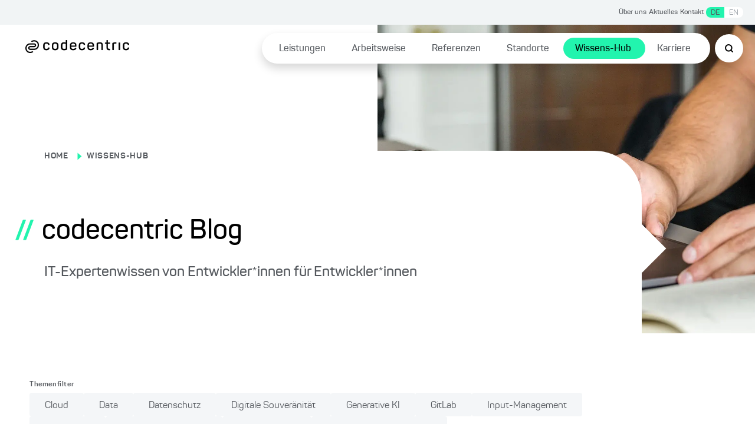

--- FILE ---
content_type: text/html; charset=utf-8
request_url: https://www.codecentric.de/wissens-hub/blog
body_size: 81961
content:
<!DOCTYPE html><html lang="de"><head><meta charSet="utf-8"/><meta name="twitter:card" content="summary_large_image"/><meta name="twitter:site" content="@site"/><meta name="twitter:creator" content="@codecentric"/><meta property="og:type" content="website"/><meta property="og:locale" content="de_DE"/><meta property="og:site_name" content="codecentric AG"/><title>Blog: IT-Wissen von Entwickler*innen für Entwickler*innen</title><meta name="description" content="Im codecentric Blog gibt es Expertenwissen zu aktuellen IT-Themen: Agile Methoden, Softwarearchitektur, KI, Testing und vieles mehr. ► Jetzt entdecken!"/><meta name="viewport" content="width=device-width, initial-scale=1"/><link rel="canonical" href="https://www.codecentric.de/wissens-hub/blog"/><link rel="icon" href="/favicon.ico"/><link rel="alternate" type="application/rss+xml" title="RSS Feed for blog.codecentric.de" href="/rss/feed.xml"/><script type="text/javascript" src="/podloveCdn.js"></script><link rel="alternate" hreflang="de" href="https://www.codecentric.de/wissens-hub/blog"/><link rel="alternate" hreflang="en" href="https://www.codecentric.de/en/knowledge-hub/blog"/><script>
                  // Use an IIFE to avoid declaring variables in the global scope
                  (function() {
                    // Initialize dataLayer if it doesn't exist
                    window.dataLayer = window.dataLayer || [];
                    
                    // Use a property directly on window with the locale to track if this script has run
                    var flagKey = 'jobDataLayerInitialized_/wissens-hub/blog';
                    
                    // Only run if we haven't initialized for this locale yet
                    if (!window[flagKey]) {
                      // Set the flag to prevent double execution for this locale
                      window[flagKey] = true;
                      
                      // Create the page object
                      var scriptPageObj = {};
                      
                      var page = "undefined";
                      
                      if (typeof page !== "undefined") {
                        scriptPageObj.page_area = "wissens-hub";
                        scriptPageObj.page_environment = "live";
                        scriptPageObj.page_language = "de";
                      }
                      
                      // Push data if dataLayer is empty
                      window.dataLayer.push({
                        event: 'page',
                        page: scriptPageObj
                      });
                    }

                    // Trigger the load state immediately after execution
                    setTimeout(() => {
                      document.dispatchEvent(new CustomEvent('dataLayerReady'));
                    }, 1000);
                  })();
                </script><meta name="robots" content="index,follow"/><meta property="og:title" content="Blog: IT-Wissen von Entwickler*innen für Entwickler*innen"/><meta property="og:description" content="Im codecentric Blog gibt es Expertenwissen zu aktuellen IT-Themen: Agile Methoden, Softwarearchitektur, KI, Testing und vieles mehr. ► Jetzt entdecken!"/><meta property="og:url" content="https://www.codecentric.de"/><meta property="og:image" content="https://eu-central-1.graphassets.com/AiE4QoWSSiIQO3k152ugkz/a7vlUUA4RROQROJ7a2Mj"/><link rel="preload" as="image" imageSrcSet="/_next/image?url=https%3A%2F%2Feu-central-1.graphassets.com%2FAiE4QoWSSiIQO3k152ugkz%2Foutput%3Dformat%3Awebp%2FgRszf0vCTk2cVG0ZHwAb&amp;w=1920&amp;q=75 1x, /_next/image?url=https%3A%2F%2Feu-central-1.graphassets.com%2FAiE4QoWSSiIQO3k152ugkz%2Foutput%3Dformat%3Awebp%2FgRszf0vCTk2cVG0ZHwAb&amp;w=3840&amp;q=75 2x" fetchpriority="high"/><meta name="next-head-count" content="23"/><link data-next-font="" rel="preconnect" href="/" crossorigin="anonymous"/><link rel="preload" href="/_next/static/css/a959a34fc4cc537d.css" as="style"/><link rel="stylesheet" href="/_next/static/css/a959a34fc4cc537d.css" data-n-g=""/><link rel="preload" href="/_next/static/css/1c167b812420df38.css" as="style"/><link rel="stylesheet" href="/_next/static/css/1c167b812420df38.css" data-n-p=""/><link rel="preload" href="/_next/static/css/131d83b04efefc4f.css" as="style"/><link rel="stylesheet" href="/_next/static/css/131d83b04efefc4f.css" data-n-p=""/><link rel="preload" href="/_next/static/css/18d07adf24287948.css" as="style"/><link rel="stylesheet" href="/_next/static/css/18d07adf24287948.css" data-n-p=""/><link rel="preload" href="/_next/static/css/8214c6f75b7a7355.css" as="style"/><link rel="stylesheet" href="/_next/static/css/8214c6f75b7a7355.css" data-n-p=""/><noscript data-n-css=""></noscript><script defer="" nomodule="" src="/_next/static/chunks/polyfills-42372ed130431b0a.js"></script><script src="/_next/static/chunks/webpack-f5ec13d36229d07c.js" defer=""></script><script src="/_next/static/chunks/framework-9eff3f8268e020bf.js" defer=""></script><script src="/_next/static/chunks/main-501de9d81e4c446f.js" defer=""></script><script src="/_next/static/chunks/pages/_app-8f6f121271bb013e.js" defer=""></script><script src="/_next/static/chunks/6548-bb1870c9c3170e3c.js" defer=""></script><script src="/_next/static/chunks/6742-6f1b48fc888ca777.js" defer=""></script><script src="/_next/static/chunks/5839-5102dd5df208cef2.js" defer=""></script><script src="/_next/static/chunks/1388-e0dc009600914886.js" defer=""></script><script src="/_next/static/chunks/7491-1480841290c96dae.js" defer=""></script><script src="/_next/static/chunks/5381-5ab7b72cde124122.js" defer=""></script><script src="/_next/static/chunks/pages/wissens-hub/blog-26fe0780c2d64542.js" defer=""></script><script src="/_next/static/XUnp2V-yrzVCg89d4twHW/_buildManifest.js" defer=""></script><script src="/_next/static/XUnp2V-yrzVCg89d4twHW/_ssgManifest.js" defer=""></script></head><body><div id="__next"><div class="Toastify"></div><div style="max-width:inherit"><div class="HeaderTopNav_c-header-top-nav__banner-container__1rhm1"></div><div class="HeaderTopNav_c-header-top-nav__a6DeR HeaderTopNav_banner-container__rP9o9 overflow-full-width"><div class="HeaderTopNav_c-header-top-nav__inner__6lUr7 HeaderTopNav_banner-container__rP9o9"><ul><li><a href="/ueber-uns">Über uns</a></li><li><a href="/aktuelles">Aktuelles</a></li><li><a href="/kontakt">Kontakt</a></li><li><div class="locale-switcher"><button class="active-locale-de" hrefLang="de" aria-label="Sprache wechseln zu Deutsch">DE</button><button class="" hrefLang="en" aria-label="Sprache wechseln zu Englisch">EN</button></div></li></ul></div></div><div class="l-container"><header class="Header_c-header__6cX_8" style="transform:translateY(0)"><div class="Header_c-header__left__q9qQY"><a href="/"><img alt="Logo der codecentric AG, einem in Deutschland führenden IT-Consulting Unternehmen" loading="lazy" width="1099" height="137" decoding="async" data-nimg="1" class="Header_c-header__logo__ybGa7" style="color:transparent" srcSet="/_next/image?url=https%3A%2F%2Feu-central-1.graphassets.com%2FAiE4QoWSSiIQO3k152ugkz%2Foutput%3Dformat%3Awebp%2FK1lI4UPCSUuKSWZHgd4D&amp;w=1200&amp;q=75 1x, /_next/image?url=https%3A%2F%2Feu-central-1.graphassets.com%2FAiE4QoWSSiIQO3k152ugkz%2Foutput%3Dformat%3Awebp%2FK1lI4UPCSUuKSWZHgd4D&amp;w=3840&amp;q=75 2x" src="/_next/image?url=https%3A%2F%2Feu-central-1.graphassets.com%2FAiE4QoWSSiIQO3k152ugkz%2Foutput%3Dformat%3Awebp%2FK1lI4UPCSUuKSWZHgd4D&amp;w=3840&amp;q=75"/></a></div><div class="Header_c-header__right__h1F_0"><div class="Header_c-header__nav-list___qhu4"><ul><li class="Header_li-first-row__yffb5" aria-expanded="false"><span><a href="/leistungen">Leistungen</a></span></li><li class="Header_li-first-row__yffb5" aria-expanded="false"><span><a href="/arbeitsweise">Arbeitsweise</a></span></li><li class="Header_li-first-row__yffb5" aria-expanded="false"><span><a href="/referenzen">Referenzen</a></span></li><li class="Header_li-first-row__yffb5" aria-expanded="false"><span><a href="/standorte">Standorte</a></span></li><li class="Header_li-first-row__yffb5 Header_active__b94Z_" aria-expanded="false"><span><a href="/wissens-hub">Wissens-Hub</a></span></li><li class="Header_li-first-row__yffb5" aria-expanded="false"><span><a href="/karriere">Karriere</a></span></li></ul></div></div><button class="Header_c-header__nav-list__search__In8pm"><img src="/search.svg" alt="Suche"/></button><div class="Header_c-header__nav-list__hamburger__f5Og2"><img src="/hamburger.svg" alt="Hamburger Menu"/></div></header><div class="HamburgerMenuList_c-hamburger-menu__dBbWZ"><div class="HamburgerMenuList_c-hamburger-menu__top-container__k0Ji8"><a href="/"><img alt="Logo der codecentric AG, einem in Deutschland führenden IT-Consulting Unternehmen" loading="lazy" width="1099" height="137" decoding="async" data-nimg="1" style="color:transparent" srcSet="/_next/image?url=https%3A%2F%2Feu-central-1.graphassets.com%2FAiE4QoWSSiIQO3k152ugkz%2Foutput%3Dformat%3Awebp%2FK1lI4UPCSUuKSWZHgd4D&amp;w=1200&amp;q=75 1x, /_next/image?url=https%3A%2F%2Feu-central-1.graphassets.com%2FAiE4QoWSSiIQO3k152ugkz%2Foutput%3Dformat%3Awebp%2FK1lI4UPCSUuKSWZHgd4D&amp;w=3840&amp;q=75 2x" src="/_next/image?url=https%3A%2F%2Feu-central-1.graphassets.com%2FAiE4QoWSSiIQO3k152ugkz%2Foutput%3Dformat%3Awebp%2FK1lI4UPCSUuKSWZHgd4D&amp;w=3840&amp;q=75"/></a><button type="button" class="HamburgerMenuList_c-hamburger-menu__close__9v2BR" aria-label="Schließen Button"><span></span></button></div><div class="HamburgerMenuList_c-hamburger-menu__top-list-container__6e4SK"><ul><li><a href="/ueber-uns">Über uns</a></li><li><a href="/aktuelles">Aktuelles</a></li><li><a href="/kontakt">Kontakt</a></li><li><div class="locale-switcher locale-switcher--hamburger"><button class="active-locale-de" hrefLang="de" aria-label="Sprache wechseln zu Deutsch">DE</button><button class="" hrefLang="en" aria-label="Sprache wechseln zu Englisch">EN</button></div></li></ul></div><div class="HamburgerMenuList_c-hamburger-menu__menu-container__NJItj"><ul><li class="HamburgerMenuList_c-hamburger-menu__list-container__szVpf"><div><a href="/leistungen">Leistungen</a><button class="HamburgerMenuList_c-hamburger-menu__childlinks-btn__Jwnjk"><span class=""></span></button></div><ul class="HamburgerMenuList_child-links__UMl5L"><li><a href="/leistungen/data-effectiveness">Data Effectiveness</a></li><li><a href="/leistungen/digitale-loesungen">Digitale Produkte &amp; Lösungen</a></li><li><a href="/leistungen/digitale-souveraenitaet">Digitale Souveränität</a></li><li><a href="/it-security">IT-Security</a></li><li><a href="/leistungen/kuenstliche-intelligenz">Künstliche Intelligenz</a></li><li><a href="/leistungen/software-modernisierung">Software-Modernisierung</a></li><li><a href="/leistungen#leistungsuebersicht">Leistungen von A bis Z ...</a></li></ul></li><li class="HamburgerMenuList_c-hamburger-menu__list-container__szVpf"><div><a href="/arbeitsweise">Arbeitsweise</a></div></li><li class="HamburgerMenuList_c-hamburger-menu__list-container__szVpf"><div><a href="/referenzen">Referenzen</a></div></li><li class="HamburgerMenuList_c-hamburger-menu__list-container__szVpf"><div><a href="/standorte">Standorte</a><button class="HamburgerMenuList_c-hamburger-menu__childlinks-btn__Jwnjk"><span class=""></span></button></div><ul class="HamburgerMenuList_child-links__UMl5L"><li><a href="/standorte/berlin">Berlin</a></li><li><a href="/standorte/bielefeld">Bielefeld</a></li><li><a href="/standorte/dortmund">Dortmund</a></li><li><a href="/standorte/erfurt">Erfurt</a></li><li><a href="/standorte/frankfurt">Frankfurt am Main</a></li><li><a href="/standorte/hamburg">Hamburg</a></li><li><a href="/standorte/karlsruhe">Karlsruhe</a></li><li><a href="/standorte/leipzig">Leipzig</a></li><li><a href="/standorte/muenchen">München</a></li><li><a href="/standorte/muenster">Münster</a></li><li><a href="/standorte/nuernberg">Nürnberg</a></li><li><a href="/standorte/solingen">Solingen</a></li><li><a href="/standorte/stuttgart">Stuttgart</a></li></ul></li><li class="HamburgerMenuList_c-hamburger-menu__list-container__szVpf"><div><a href="/wissens-hub">Wissens-Hub</a><button class="HamburgerMenuList_c-hamburger-menu__childlinks-btn__Jwnjk"><span class=""></span></button></div><ul class="HamburgerMenuList_child-links__UMl5L"><li><a style="font-weight:bold" href="/wissens-hub/blog">Blog</a></li><li><a href="/wissens-hub/events">Events</a></li><li><a href="/wissens-hub/fachmedien">Fachmedien</a></li><li><a href="/wissens-hub/softwerker">Softwerker</a></li><li><a href="/wissens-hub/webinare">Webinare</a></li></ul></li><li class="HamburgerMenuList_c-hamburger-menu__list-container__szVpf"><div><a href="/karriere">Karriere</a><button class="HamburgerMenuList_c-hamburger-menu__childlinks-btn__Jwnjk"><span class=""></span></button></div><ul class="HamburgerMenuList_child-links__UMl5L"><li><a href="/karriere/jobs">Jobs</a></li><li><a href="/karriere/kultur">Unsere Kultur</a></li><li><a href="/karriere/faq">FAQ</a></li></ul></li></ul></div><div class="HamburgerMenuList_c-hamburger-menu__bottom-line__PjFOs"><ul></ul></div></div></div><main id="container" class="homepage"><div class="l-container--no-padding"><div class="MainBanner_c-main-banner__NLse8"><div class="MainBanner_c-main-banner__left__SvGLe"><div class="MainBanner_c-main-banner__bottom__4MkK9"><div class="MainBanner_c-main-banner__bottom-inner__GrR4M"><label><p><a title="/" href="/">HOME</a></p></label><span class="MainBanner_c-main-banner__icon__kVf57"></span><label><p><a title="/wissens-hub" href="/wissens-hub">WISSENS-HUB</a></p></label><div class="MainBanner_c-main-banner__main-heading__HdFb4"><span class="MainBanner_span__Dr7ux">//</span><h1>codecentric Blog</h1></div><h5>IT-Expertenwissen von Entwickler*innen für Entwickler*innen</h5></div><div class="MainBanner_c-main-banner__triangle__XLQdI"></div></div></div><div class="MainBanner_c-main-banner__right__vdqWl"><img alt="Eine Person arbeitet an einem Laptop" fetchpriority="high" width="1920" height="960" decoding="async" data-nimg="1" style="color:transparent" srcSet="/_next/image?url=https%3A%2F%2Feu-central-1.graphassets.com%2FAiE4QoWSSiIQO3k152ugkz%2Foutput%3Dformat%3Awebp%2FgRszf0vCTk2cVG0ZHwAb&amp;w=1920&amp;q=75 1x, /_next/image?url=https%3A%2F%2Feu-central-1.graphassets.com%2FAiE4QoWSSiIQO3k152ugkz%2Foutput%3Dformat%3Awebp%2FgRszf0vCTk2cVG0ZHwAb&amp;w=3840&amp;q=75 2x" src="/_next/image?url=https%3A%2F%2Feu-central-1.graphassets.com%2FAiE4QoWSSiIQO3k152ugkz%2Foutput%3Dformat%3Awebp%2FgRszf0vCTk2cVG0ZHwAb&amp;w=3840&amp;q=75"/></div></div></div><div class="l-container"><div class="l-flex-container"><div id="blog-home-search" class="u-w-100 u-mobile-wrap"><div class="Search_c-search-container__g68L_"><div class="Search_c-search__lSL3h"><div></div></div></div><div class="u-container-align"><div><div class="TagList_c-tag-list__9gy4t"><header><label>Themenfilter</label></header><div class="TagList_c-tag-list__list___yi00"><button type="button" class="Tag_c-tag__5nON8">Cloud<span></span></button><button type="button" class="Tag_c-tag__5nON8">Data<span></span></button><button type="button" class="Tag_c-tag__5nON8">Datenschutz<span></span></button><button type="button" class="Tag_c-tag__5nON8">Digitale Souveränität<span></span></button><button type="button" class="Tag_c-tag__5nON8">Generative KI<span></span></button><button type="button" class="Tag_c-tag__5nON8">GitLab<span></span></button><button type="button" class="Tag_c-tag__5nON8">Input-Management<span></span></button><button type="button" class="Tag_c-tag__5nON8">IT-Security<span></span></button><button type="button" class="Tag_c-tag__5nON8">Künstliche Intelligenz<span></span></button><button type="button" class="Tag_c-tag__5nON8">Nachhaltigkeit<span></span></button><button type="button" class="Tag_c-tag__5nON8">Software-Modernisierung<span></span></button></div><button type="button" class="TagList_c-tag-list__reset-filter-btn__1HAEI" style="opacity:0">Filter zurücksetzen<!-- --> <span><svg width="10" height="10" viewBox="0 0 10 10" fill="none" xmlns="http://www.w3.org/2000/svg"><path d="M5.63809 5.04997C5.63144 5.04374 5.62615 5.03621 5.62253 5.02785C5.61891 5.01949 5.61705 5.01048 5.61705 5.00137C5.61705 4.99226 5.61891 4.98325 5.62253 4.97489C5.62615 4.96653 5.63144 4.959 5.63809 4.95277L8.20969 2.37839C8.24865 2.3399 8.27959 2.29406 8.3007 2.24353C8.32181 2.193 8.33268 2.13878 8.33268 2.08401C8.33268 2.02925 8.32181 1.97503 8.3007 1.92449C8.27959 1.87396 8.24865 1.82812 8.20969 1.78964C8.13123 1.7123 8.02549 1.66895 7.91532 1.66895C7.80515 1.66895 7.69941 1.7123 7.62095 1.78964L5.04934 4.36125C5.04286 4.36797 5.0351 4.37331 5.02651 4.37696C5.01792 4.38061 5.00868 4.38249 4.99935 4.38249C4.99002 4.38249 4.98078 4.38061 4.97219 4.37696C4.9636 4.37331 4.95584 4.36797 4.94936 4.36125L2.37775 1.78964C2.29929 1.7123 2.19355 1.66895 2.08338 1.66895C1.97321 1.66895 1.86746 1.7123 1.789 1.78964C1.75004 1.82812 1.71911 1.87396 1.698 1.92449C1.67689 1.97503 1.66602 2.02925 1.66602 2.08401C1.66602 2.13878 1.67689 2.193 1.698 2.24353C1.71911 2.29406 1.75004 2.3399 1.789 2.37839L4.36061 4.95277C4.36725 4.959 4.37255 4.96653 4.37617 4.97489C4.37978 4.98325 4.38165 4.99226 4.38165 5.00137C4.38165 5.01048 4.37978 5.01949 4.37617 5.02785C4.37255 5.03621 4.36725 5.04374 4.36061 5.04997L1.789 7.62158C1.75004 7.66007 1.71911 7.70591 1.698 7.75644C1.67689 7.80697 1.66602 7.86119 1.66602 7.91595C1.66602 7.97072 1.67689 8.02494 1.698 8.07547C1.71911 8.126 1.75004 8.17184 1.789 8.21033C1.86746 8.28767 1.97321 8.33102 2.08338 8.33102C2.19355 8.33102 2.29929 8.28767 2.37775 8.21033L4.94936 5.63872C4.95584 5.632 4.9636 5.62666 4.97219 5.623C4.98078 5.61935 4.99002 5.61747 4.99935 5.61747C5.00868 5.61747 5.01792 5.61935 5.02651 5.623C5.0351 5.62666 5.04286 5.632 5.04934 5.63872L7.62095 8.21033C7.69941 8.28767 7.80515 8.33102 7.91532 8.33102C8.02549 8.33102 8.13123 8.28767 8.20969 8.21033C8.24865 8.17184 8.27959 8.126 8.3007 8.07547C8.32181 8.02494 8.33268 7.97072 8.33268 7.91595C8.33268 7.86119 8.32181 7.80697 8.3007 7.75644C8.27959 7.70591 8.24865 7.66007 8.20969 7.62158L5.63809 5.04997Z" fill="white"></path></svg></span></button></div><div class="home_container-visability--tablet__iQhVW"><button type="button" class="ButtonFilter_c-button-filter__gPggn"><h6>Themenfilter<!-- --> </h6><img src="../../filterIcon.svg" width="16px" height="14px" alt=""/></button></div></div></div></div></div><div class="TagListMobile_c-tag-list-mobile-overlay__b5oPd "></div><div class="TagListMobile_c-tag-list-mobile__cJyHS "><div class="TagListMobile_c-tag-list-mobile__upper-container__14wpB"><h6>Bitte Themen anklicken</h6><button type="button" class="TagListMobile_c-tag-list-mobile__close__VILZy" aria-label="Schließen Button"><span></span></button></div><div class="TagListMobile_c-tag-list-mobile__tag-list-container__hkqdI"><button type="button" class="Tag_c-tag__5nON8">Cloud<span></span></button><button type="button" class="Tag_c-tag__5nON8">Data<span></span></button><button type="button" class="Tag_c-tag__5nON8">Datenschutz<span></span></button><button type="button" class="Tag_c-tag__5nON8">Digitale Souveränität<span></span></button><button type="button" class="Tag_c-tag__5nON8">Generative KI<span></span></button><button type="button" class="Tag_c-tag__5nON8">GitLab<span></span></button><button type="button" class="Tag_c-tag__5nON8">Input-Management<span></span></button><button type="button" class="Tag_c-tag__5nON8">IT-Security<span></span></button><button type="button" class="Tag_c-tag__5nON8">Künstliche Intelligenz<span></span></button><button type="button" class="Tag_c-tag__5nON8">Nachhaltigkeit<span></span></button><button type="button" class="Tag_c-tag__5nON8">Software-Modernisierung<span></span></button></div><div class="TagListMobile_c-tag-list-mobile__button-container__6KBCx"><button rel="" aria-label="Auswahl bestätigen" type="button" class="ButtonPrimary_c-button-primary__oHak_ ButtonPrimary_fill__qVHk5">Auswahl bestätigen<span></span></button><button type="button" class="TagListMobile_c-tag-list-mobile__reset-filter-btn__0rpwY" style="opacity:0">Filter zurücksetzen<span><svg width="10" height="10" viewBox="0 0 10 10" fill="none" xmlns="http://www.w3.org/2000/svg"><path d="M5.63809 5.04997C5.63144 5.04374 5.62615 5.03621 5.62253 5.02785C5.61891 5.01949 5.61705 5.01048 5.61705 5.00137C5.61705 4.99226 5.61891 4.98325 5.62253 4.97489C5.62615 4.96653 5.63144 4.959 5.63809 4.95277L8.20969 2.37839C8.24865 2.3399 8.27959 2.29406 8.3007 2.24353C8.32181 2.193 8.33268 2.13878 8.33268 2.08401C8.33268 2.02925 8.32181 1.97503 8.3007 1.92449C8.27959 1.87396 8.24865 1.82812 8.20969 1.78964C8.13123 1.7123 8.02549 1.66895 7.91532 1.66895C7.80515 1.66895 7.69941 1.7123 7.62095 1.78964L5.04934 4.36125C5.04286 4.36797 5.0351 4.37331 5.02651 4.37696C5.01792 4.38061 5.00868 4.38249 4.99935 4.38249C4.99002 4.38249 4.98078 4.38061 4.97219 4.37696C4.9636 4.37331 4.95584 4.36797 4.94936 4.36125L2.37775 1.78964C2.29929 1.7123 2.19355 1.66895 2.08338 1.66895C1.97321 1.66895 1.86746 1.7123 1.789 1.78964C1.75004 1.82812 1.71911 1.87396 1.698 1.92449C1.67689 1.97503 1.66602 2.02925 1.66602 2.08401C1.66602 2.13878 1.67689 2.193 1.698 2.24353C1.71911 2.29406 1.75004 2.3399 1.789 2.37839L4.36061 4.95277C4.36725 4.959 4.37255 4.96653 4.37617 4.97489C4.37978 4.98325 4.38165 4.99226 4.38165 5.00137C4.38165 5.01048 4.37978 5.01949 4.37617 5.02785C4.37255 5.03621 4.36725 5.04374 4.36061 5.04997L1.789 7.62158C1.75004 7.66007 1.71911 7.70591 1.698 7.75644C1.67689 7.80697 1.66602 7.86119 1.66602 7.91595C1.66602 7.97072 1.67689 8.02494 1.698 8.07547C1.71911 8.126 1.75004 8.17184 1.789 8.21033C1.86746 8.28767 1.97321 8.33102 2.08338 8.33102C2.19355 8.33102 2.29929 8.28767 2.37775 8.21033L4.94936 5.63872C4.95584 5.632 4.9636 5.62666 4.97219 5.623C4.98078 5.61935 4.99002 5.61747 4.99935 5.61747C5.00868 5.61747 5.01792 5.61935 5.02651 5.623C5.0351 5.62666 5.04286 5.632 5.04934 5.63872L7.62095 8.21033C7.69941 8.28767 7.80515 8.33102 7.91532 8.33102C8.02549 8.33102 8.13123 8.28767 8.20969 8.21033C8.24865 8.17184 8.27959 8.126 8.3007 8.07547C8.32181 8.02494 8.33268 7.97072 8.33268 7.91595C8.33268 7.86119 8.32181 7.80697 8.3007 7.75644C8.27959 7.70591 8.24865 7.66007 8.20969 7.62158L5.63809 5.04997Z" fill="white"></path></svg></span></button></div></div><div class="home_l-posts-container__R6MYZ"><div class="home_l-posts-container__left__4OPxG"><div class="home_l-posts-container__posts__cqvSC"></div></div></div></div><div><div class="CloudCardList_c-cloud-card-list-intro__VYRuQ overflow-full-width"><div class="CloudCardList_c-cloud-card-list-intro__container__8AJBd"><div class="CloudCardList_c-cloud-card-list-intro__heading__ceb_F"><span>//</span> <h4 class="h2">CODECENTRIC ENTDECKEN</h4></div><p>Bei codecentric leben wir eine offene Kultur und teilen gerne unser Wissen. Tauche weiter in unsere Welt ein.</p></div></div><div class="CloudCardList_c-cloud-card-list__Fria7 overflow-full-width"><div class="CloudCardList_c-cloud-card-list__container__CLhCw"><div><div class="CloudCardListRow_my-masonry-grid__uXe7K"><div style="width:33.333333333333336%" class="CloudCardListRow_my-masonry-grid_column__MdScq"><div class="CloudCardListRow_c-cloud-card-list-row__cc-small-container__Y2sCB CloudCardListRow_background-color--white___e4Gs"><a id="cloudCardsSmall" class="CloudCardSmall_c-cloud-card-small__uw7uB" target="_self" href="/wissens-hub/softwerker/softwerker-spezial-generative-ki"><div class="CloudCardSmall_c-cloud-card-small__banner__brT4E"><img alt="" loading="lazy" width="700" height="700" decoding="async" data-nimg="1" style="color:transparent" sizes="800px" srcSet="/_next/image?url=https%3A%2F%2Feu-central-1.graphassets.com%2FAiE4QoWSSiIQO3k152ugkz%2Foutput%3Dformat%3Awebp%2FCZJpHvwQQKMGlPjrUiRA&amp;w=16&amp;q=75 16w, /_next/image?url=https%3A%2F%2Feu-central-1.graphassets.com%2FAiE4QoWSSiIQO3k152ugkz%2Foutput%3Dformat%3Awebp%2FCZJpHvwQQKMGlPjrUiRA&amp;w=32&amp;q=75 32w, /_next/image?url=https%3A%2F%2Feu-central-1.graphassets.com%2FAiE4QoWSSiIQO3k152ugkz%2Foutput%3Dformat%3Awebp%2FCZJpHvwQQKMGlPjrUiRA&amp;w=48&amp;q=75 48w, /_next/image?url=https%3A%2F%2Feu-central-1.graphassets.com%2FAiE4QoWSSiIQO3k152ugkz%2Foutput%3Dformat%3Awebp%2FCZJpHvwQQKMGlPjrUiRA&amp;w=64&amp;q=75 64w, /_next/image?url=https%3A%2F%2Feu-central-1.graphassets.com%2FAiE4QoWSSiIQO3k152ugkz%2Foutput%3Dformat%3Awebp%2FCZJpHvwQQKMGlPjrUiRA&amp;w=96&amp;q=75 96w, /_next/image?url=https%3A%2F%2Feu-central-1.graphassets.com%2FAiE4QoWSSiIQO3k152ugkz%2Foutput%3Dformat%3Awebp%2FCZJpHvwQQKMGlPjrUiRA&amp;w=128&amp;q=75 128w, /_next/image?url=https%3A%2F%2Feu-central-1.graphassets.com%2FAiE4QoWSSiIQO3k152ugkz%2Foutput%3Dformat%3Awebp%2FCZJpHvwQQKMGlPjrUiRA&amp;w=256&amp;q=75 256w, /_next/image?url=https%3A%2F%2Feu-central-1.graphassets.com%2FAiE4QoWSSiIQO3k152ugkz%2Foutput%3Dformat%3Awebp%2FCZJpHvwQQKMGlPjrUiRA&amp;w=320&amp;q=75 320w, /_next/image?url=https%3A%2F%2Feu-central-1.graphassets.com%2FAiE4QoWSSiIQO3k152ugkz%2Foutput%3Dformat%3Awebp%2FCZJpHvwQQKMGlPjrUiRA&amp;w=350&amp;q=75 350w, /_next/image?url=https%3A%2F%2Feu-central-1.graphassets.com%2FAiE4QoWSSiIQO3k152ugkz%2Foutput%3Dformat%3Awebp%2FCZJpHvwQQKMGlPjrUiRA&amp;w=384&amp;q=75 384w, /_next/image?url=https%3A%2F%2Feu-central-1.graphassets.com%2FAiE4QoWSSiIQO3k152ugkz%2Foutput%3Dformat%3Awebp%2FCZJpHvwQQKMGlPjrUiRA&amp;w=480&amp;q=75 480w, /_next/image?url=https%3A%2F%2Feu-central-1.graphassets.com%2FAiE4QoWSSiIQO3k152ugkz%2Foutput%3Dformat%3Awebp%2FCZJpHvwQQKMGlPjrUiRA&amp;w=640&amp;q=75 640w, /_next/image?url=https%3A%2F%2Feu-central-1.graphassets.com%2FAiE4QoWSSiIQO3k152ugkz%2Foutput%3Dformat%3Awebp%2FCZJpHvwQQKMGlPjrUiRA&amp;w=750&amp;q=75 750w, /_next/image?url=https%3A%2F%2Feu-central-1.graphassets.com%2FAiE4QoWSSiIQO3k152ugkz%2Foutput%3Dformat%3Awebp%2FCZJpHvwQQKMGlPjrUiRA&amp;w=828&amp;q=75 828w, /_next/image?url=https%3A%2F%2Feu-central-1.graphassets.com%2FAiE4QoWSSiIQO3k152ugkz%2Foutput%3Dformat%3Awebp%2FCZJpHvwQQKMGlPjrUiRA&amp;w=1080&amp;q=75 1080w, /_next/image?url=https%3A%2F%2Feu-central-1.graphassets.com%2FAiE4QoWSSiIQO3k152ugkz%2Foutput%3Dformat%3Awebp%2FCZJpHvwQQKMGlPjrUiRA&amp;w=1200&amp;q=75 1200w, /_next/image?url=https%3A%2F%2Feu-central-1.graphassets.com%2FAiE4QoWSSiIQO3k152ugkz%2Foutput%3Dformat%3Awebp%2FCZJpHvwQQKMGlPjrUiRA&amp;w=1920&amp;q=75 1920w, /_next/image?url=https%3A%2F%2Feu-central-1.graphassets.com%2FAiE4QoWSSiIQO3k152ugkz%2Foutput%3Dformat%3Awebp%2FCZJpHvwQQKMGlPjrUiRA&amp;w=2048&amp;q=75 2048w, /_next/image?url=https%3A%2F%2Feu-central-1.graphassets.com%2FAiE4QoWSSiIQO3k152ugkz%2Foutput%3Dformat%3Awebp%2FCZJpHvwQQKMGlPjrUiRA&amp;w=3840&amp;q=75 3840w" src="/_next/image?url=https%3A%2F%2Feu-central-1.graphassets.com%2FAiE4QoWSSiIQO3k152ugkz%2Foutput%3Dformat%3Awebp%2FCZJpHvwQQKMGlPjrUiRA&amp;w=3840&amp;q=75"/></div><div class="CloudCardSmall_c-cloud-card-small__content__vdhK_"><div class="CloudCardSmall_c-cloud-card-small__category-logo-container__HX571"><label for="" class="CloudCardSmall_c-cloud-card-small__category__lnCao">WISSENS-HUB</label></div><h5 class="CloudCardSmall_c-cloud-card-small__title__LqRO3">Der Softwerker Spezial Generative KI</h5><div class="CloudCardSmall_c-cloud-card-small__description__292c6"><p>Diese Ausgabe dreht sich komplett um den Nutzen und die Potenziale, aber auch die Risiken und Einschränkungen, von generativer KI in der Softwareentwicklung &amp; Unternehmens-IT.  </p></div><div class="CloudCardSmall_c-cloud-card-small__date__K8FGz"></div><ul class="CloudCardSmall_c-cloud-card-small__list__K34hg"><li>Künstliche Intelligenz</li></ul></div></a></div><div class="CloudCardListRow_c-cloud-card-list-row__cc-small-container__Y2sCB CloudCardListRow_background-color--white___e4Gs"><a id="cloudCardsSmall" class="CloudCardSmall_c-cloud-card-small__uw7uB" target="_self" href="/wissens-hub/softwerker/softwerkercast"><div class="CloudCardSmall_c-cloud-card-small__banner__brT4E"><img alt="Logo SoftwerkerCast - der IT-Podcast von Techies für Techies" loading="lazy" width="640" height="350" decoding="async" data-nimg="1" style="color:transparent" sizes="800px" srcSet="/_next/image?url=https%3A%2F%2Feu-central-1.graphassets.com%2FAiE4QoWSSiIQO3k152ugkz%2Foutput%3Dformat%3Awebp%2Fcmc1oecfc3g8v07ujjcqvzprr&amp;w=16&amp;q=75 16w, /_next/image?url=https%3A%2F%2Feu-central-1.graphassets.com%2FAiE4QoWSSiIQO3k152ugkz%2Foutput%3Dformat%3Awebp%2Fcmc1oecfc3g8v07ujjcqvzprr&amp;w=32&amp;q=75 32w, /_next/image?url=https%3A%2F%2Feu-central-1.graphassets.com%2FAiE4QoWSSiIQO3k152ugkz%2Foutput%3Dformat%3Awebp%2Fcmc1oecfc3g8v07ujjcqvzprr&amp;w=48&amp;q=75 48w, /_next/image?url=https%3A%2F%2Feu-central-1.graphassets.com%2FAiE4QoWSSiIQO3k152ugkz%2Foutput%3Dformat%3Awebp%2Fcmc1oecfc3g8v07ujjcqvzprr&amp;w=64&amp;q=75 64w, /_next/image?url=https%3A%2F%2Feu-central-1.graphassets.com%2FAiE4QoWSSiIQO3k152ugkz%2Foutput%3Dformat%3Awebp%2Fcmc1oecfc3g8v07ujjcqvzprr&amp;w=96&amp;q=75 96w, /_next/image?url=https%3A%2F%2Feu-central-1.graphassets.com%2FAiE4QoWSSiIQO3k152ugkz%2Foutput%3Dformat%3Awebp%2Fcmc1oecfc3g8v07ujjcqvzprr&amp;w=128&amp;q=75 128w, /_next/image?url=https%3A%2F%2Feu-central-1.graphassets.com%2FAiE4QoWSSiIQO3k152ugkz%2Foutput%3Dformat%3Awebp%2Fcmc1oecfc3g8v07ujjcqvzprr&amp;w=256&amp;q=75 256w, /_next/image?url=https%3A%2F%2Feu-central-1.graphassets.com%2FAiE4QoWSSiIQO3k152ugkz%2Foutput%3Dformat%3Awebp%2Fcmc1oecfc3g8v07ujjcqvzprr&amp;w=320&amp;q=75 320w, /_next/image?url=https%3A%2F%2Feu-central-1.graphassets.com%2FAiE4QoWSSiIQO3k152ugkz%2Foutput%3Dformat%3Awebp%2Fcmc1oecfc3g8v07ujjcqvzprr&amp;w=350&amp;q=75 350w, /_next/image?url=https%3A%2F%2Feu-central-1.graphassets.com%2FAiE4QoWSSiIQO3k152ugkz%2Foutput%3Dformat%3Awebp%2Fcmc1oecfc3g8v07ujjcqvzprr&amp;w=384&amp;q=75 384w, /_next/image?url=https%3A%2F%2Feu-central-1.graphassets.com%2FAiE4QoWSSiIQO3k152ugkz%2Foutput%3Dformat%3Awebp%2Fcmc1oecfc3g8v07ujjcqvzprr&amp;w=480&amp;q=75 480w, /_next/image?url=https%3A%2F%2Feu-central-1.graphassets.com%2FAiE4QoWSSiIQO3k152ugkz%2Foutput%3Dformat%3Awebp%2Fcmc1oecfc3g8v07ujjcqvzprr&amp;w=640&amp;q=75 640w, /_next/image?url=https%3A%2F%2Feu-central-1.graphassets.com%2FAiE4QoWSSiIQO3k152ugkz%2Foutput%3Dformat%3Awebp%2Fcmc1oecfc3g8v07ujjcqvzprr&amp;w=750&amp;q=75 750w, /_next/image?url=https%3A%2F%2Feu-central-1.graphassets.com%2FAiE4QoWSSiIQO3k152ugkz%2Foutput%3Dformat%3Awebp%2Fcmc1oecfc3g8v07ujjcqvzprr&amp;w=828&amp;q=75 828w, /_next/image?url=https%3A%2F%2Feu-central-1.graphassets.com%2FAiE4QoWSSiIQO3k152ugkz%2Foutput%3Dformat%3Awebp%2Fcmc1oecfc3g8v07ujjcqvzprr&amp;w=1080&amp;q=75 1080w, /_next/image?url=https%3A%2F%2Feu-central-1.graphassets.com%2FAiE4QoWSSiIQO3k152ugkz%2Foutput%3Dformat%3Awebp%2Fcmc1oecfc3g8v07ujjcqvzprr&amp;w=1200&amp;q=75 1200w, /_next/image?url=https%3A%2F%2Feu-central-1.graphassets.com%2FAiE4QoWSSiIQO3k152ugkz%2Foutput%3Dformat%3Awebp%2Fcmc1oecfc3g8v07ujjcqvzprr&amp;w=1920&amp;q=75 1920w, /_next/image?url=https%3A%2F%2Feu-central-1.graphassets.com%2FAiE4QoWSSiIQO3k152ugkz%2Foutput%3Dformat%3Awebp%2Fcmc1oecfc3g8v07ujjcqvzprr&amp;w=2048&amp;q=75 2048w, /_next/image?url=https%3A%2F%2Feu-central-1.graphassets.com%2FAiE4QoWSSiIQO3k152ugkz%2Foutput%3Dformat%3Awebp%2Fcmc1oecfc3g8v07ujjcqvzprr&amp;w=3840&amp;q=75 3840w" src="/_next/image?url=https%3A%2F%2Feu-central-1.graphassets.com%2FAiE4QoWSSiIQO3k152ugkz%2Foutput%3Dformat%3Awebp%2Fcmc1oecfc3g8v07ujjcqvzprr&amp;w=3840&amp;q=75"/></div><div class="CloudCardSmall_c-cloud-card-small__content__vdhK_"><div class="CloudCardSmall_c-cloud-card-small__category-logo-container__HX571"><label for="" class="CloudCardSmall_c-cloud-card-small__category__lnCao">WISSENS-HUB</label></div><h5 class="CloudCardSmall_c-cloud-card-small__title__LqRO3">SoftwerkerCast</h5><div class="CloudCardSmall_c-cloud-card-small__description__292c6"><p>Der SoftwerkerCast präsentiert euch Softwerker-Wissen zum Reinhören und Nachhören.   </p></div><div class="CloudCardSmall_c-cloud-card-small__date__K8FGz"></div><ul class="CloudCardSmall_c-cloud-card-small__list__K34hg"><li>Community</li><li>Softwareentwicklung</li><li>Kultur</li></ul></div></a></div></div><div style="width:33.333333333333336%" class="CloudCardListRow_my-masonry-grid_column__MdScq"><div class="CloudCardListRow_c-cloud-card-list-row__cc-small-container__Y2sCB CloudCardListRow_background-color--white___e4Gs"><a id="cloudCardsSmall" class="CloudCardSmall_c-cloud-card-small__uw7uB" target="_self" href="/leistungen"><div class="CloudCardSmall_c-cloud-card-small__banner__brT4E"><img alt="Drei Personen sitzen am Tisch in einem Meetingraum mit Laptop und besprechen sich." loading="lazy" width="640" height="350" decoding="async" data-nimg="1" style="color:transparent" sizes="800px" srcSet="/_next/image?url=https%3A%2F%2Feu-central-1.graphassets.com%2FAiE4QoWSSiIQO3k152ugkz%2Foutput%3Dformat%3Awebp%2FYL6029OdT7eAtI3pzzPq&amp;w=16&amp;q=75 16w, /_next/image?url=https%3A%2F%2Feu-central-1.graphassets.com%2FAiE4QoWSSiIQO3k152ugkz%2Foutput%3Dformat%3Awebp%2FYL6029OdT7eAtI3pzzPq&amp;w=32&amp;q=75 32w, /_next/image?url=https%3A%2F%2Feu-central-1.graphassets.com%2FAiE4QoWSSiIQO3k152ugkz%2Foutput%3Dformat%3Awebp%2FYL6029OdT7eAtI3pzzPq&amp;w=48&amp;q=75 48w, /_next/image?url=https%3A%2F%2Feu-central-1.graphassets.com%2FAiE4QoWSSiIQO3k152ugkz%2Foutput%3Dformat%3Awebp%2FYL6029OdT7eAtI3pzzPq&amp;w=64&amp;q=75 64w, /_next/image?url=https%3A%2F%2Feu-central-1.graphassets.com%2FAiE4QoWSSiIQO3k152ugkz%2Foutput%3Dformat%3Awebp%2FYL6029OdT7eAtI3pzzPq&amp;w=96&amp;q=75 96w, /_next/image?url=https%3A%2F%2Feu-central-1.graphassets.com%2FAiE4QoWSSiIQO3k152ugkz%2Foutput%3Dformat%3Awebp%2FYL6029OdT7eAtI3pzzPq&amp;w=128&amp;q=75 128w, /_next/image?url=https%3A%2F%2Feu-central-1.graphassets.com%2FAiE4QoWSSiIQO3k152ugkz%2Foutput%3Dformat%3Awebp%2FYL6029OdT7eAtI3pzzPq&amp;w=256&amp;q=75 256w, /_next/image?url=https%3A%2F%2Feu-central-1.graphassets.com%2FAiE4QoWSSiIQO3k152ugkz%2Foutput%3Dformat%3Awebp%2FYL6029OdT7eAtI3pzzPq&amp;w=320&amp;q=75 320w, /_next/image?url=https%3A%2F%2Feu-central-1.graphassets.com%2FAiE4QoWSSiIQO3k152ugkz%2Foutput%3Dformat%3Awebp%2FYL6029OdT7eAtI3pzzPq&amp;w=350&amp;q=75 350w, /_next/image?url=https%3A%2F%2Feu-central-1.graphassets.com%2FAiE4QoWSSiIQO3k152ugkz%2Foutput%3Dformat%3Awebp%2FYL6029OdT7eAtI3pzzPq&amp;w=384&amp;q=75 384w, /_next/image?url=https%3A%2F%2Feu-central-1.graphassets.com%2FAiE4QoWSSiIQO3k152ugkz%2Foutput%3Dformat%3Awebp%2FYL6029OdT7eAtI3pzzPq&amp;w=480&amp;q=75 480w, /_next/image?url=https%3A%2F%2Feu-central-1.graphassets.com%2FAiE4QoWSSiIQO3k152ugkz%2Foutput%3Dformat%3Awebp%2FYL6029OdT7eAtI3pzzPq&amp;w=640&amp;q=75 640w, /_next/image?url=https%3A%2F%2Feu-central-1.graphassets.com%2FAiE4QoWSSiIQO3k152ugkz%2Foutput%3Dformat%3Awebp%2FYL6029OdT7eAtI3pzzPq&amp;w=750&amp;q=75 750w, /_next/image?url=https%3A%2F%2Feu-central-1.graphassets.com%2FAiE4QoWSSiIQO3k152ugkz%2Foutput%3Dformat%3Awebp%2FYL6029OdT7eAtI3pzzPq&amp;w=828&amp;q=75 828w, /_next/image?url=https%3A%2F%2Feu-central-1.graphassets.com%2FAiE4QoWSSiIQO3k152ugkz%2Foutput%3Dformat%3Awebp%2FYL6029OdT7eAtI3pzzPq&amp;w=1080&amp;q=75 1080w, /_next/image?url=https%3A%2F%2Feu-central-1.graphassets.com%2FAiE4QoWSSiIQO3k152ugkz%2Foutput%3Dformat%3Awebp%2FYL6029OdT7eAtI3pzzPq&amp;w=1200&amp;q=75 1200w, /_next/image?url=https%3A%2F%2Feu-central-1.graphassets.com%2FAiE4QoWSSiIQO3k152ugkz%2Foutput%3Dformat%3Awebp%2FYL6029OdT7eAtI3pzzPq&amp;w=1920&amp;q=75 1920w, /_next/image?url=https%3A%2F%2Feu-central-1.graphassets.com%2FAiE4QoWSSiIQO3k152ugkz%2Foutput%3Dformat%3Awebp%2FYL6029OdT7eAtI3pzzPq&amp;w=2048&amp;q=75 2048w, /_next/image?url=https%3A%2F%2Feu-central-1.graphassets.com%2FAiE4QoWSSiIQO3k152ugkz%2Foutput%3Dformat%3Awebp%2FYL6029OdT7eAtI3pzzPq&amp;w=3840&amp;q=75 3840w" src="/_next/image?url=https%3A%2F%2Feu-central-1.graphassets.com%2FAiE4QoWSSiIQO3k152ugkz%2Foutput%3Dformat%3Awebp%2FYL6029OdT7eAtI3pzzPq&amp;w=3840&amp;q=75"/></div><div class="CloudCardSmall_c-cloud-card-small__content__vdhK_"><div class="CloudCardSmall_c-cloud-card-small__category-logo-container__HX571"><label for="" class="CloudCardSmall_c-cloud-card-small__category__lnCao"></label></div><h5 class="CloudCardSmall_c-cloud-card-small__title__LqRO3">Leistungen</h5><div class="CloudCardSmall_c-cloud-card-small__description__292c6"><p>Informiere dich über unser umfassendes Leistungsspektrum im Bereich der IT-Beratung und Softwareentwicklung.   </p></div><div class="CloudCardSmall_c-cloud-card-small__date__K8FGz"></div><ul class="CloudCardSmall_c-cloud-card-small__list__K34hg"></ul></div></a></div><div class="CloudCardListRow_c-cloud-card-list-row__cc-small-container__Y2sCB CloudCardListRow_background-color--white___e4Gs"><a id="cloudCardsSmall" class="CloudCardSmall_c-cloud-card-small__uw7uB" target="_self" href="/wissens-hub/events"><div class="CloudCardSmall_c-cloud-card-small__banner__brT4E"><img alt="" loading="lazy" width="640" height="350" decoding="async" data-nimg="1" style="color:transparent" sizes="800px" srcSet="/_next/image?url=https%3A%2F%2Feu-central-1.graphassets.com%2FAiE4QoWSSiIQO3k152ugkz%2Foutput%3Dformat%3Awebp%2F9h1Z0sKShi3hTqLWkbny&amp;w=16&amp;q=75 16w, /_next/image?url=https%3A%2F%2Feu-central-1.graphassets.com%2FAiE4QoWSSiIQO3k152ugkz%2Foutput%3Dformat%3Awebp%2F9h1Z0sKShi3hTqLWkbny&amp;w=32&amp;q=75 32w, /_next/image?url=https%3A%2F%2Feu-central-1.graphassets.com%2FAiE4QoWSSiIQO3k152ugkz%2Foutput%3Dformat%3Awebp%2F9h1Z0sKShi3hTqLWkbny&amp;w=48&amp;q=75 48w, /_next/image?url=https%3A%2F%2Feu-central-1.graphassets.com%2FAiE4QoWSSiIQO3k152ugkz%2Foutput%3Dformat%3Awebp%2F9h1Z0sKShi3hTqLWkbny&amp;w=64&amp;q=75 64w, /_next/image?url=https%3A%2F%2Feu-central-1.graphassets.com%2FAiE4QoWSSiIQO3k152ugkz%2Foutput%3Dformat%3Awebp%2F9h1Z0sKShi3hTqLWkbny&amp;w=96&amp;q=75 96w, /_next/image?url=https%3A%2F%2Feu-central-1.graphassets.com%2FAiE4QoWSSiIQO3k152ugkz%2Foutput%3Dformat%3Awebp%2F9h1Z0sKShi3hTqLWkbny&amp;w=128&amp;q=75 128w, /_next/image?url=https%3A%2F%2Feu-central-1.graphassets.com%2FAiE4QoWSSiIQO3k152ugkz%2Foutput%3Dformat%3Awebp%2F9h1Z0sKShi3hTqLWkbny&amp;w=256&amp;q=75 256w, /_next/image?url=https%3A%2F%2Feu-central-1.graphassets.com%2FAiE4QoWSSiIQO3k152ugkz%2Foutput%3Dformat%3Awebp%2F9h1Z0sKShi3hTqLWkbny&amp;w=320&amp;q=75 320w, /_next/image?url=https%3A%2F%2Feu-central-1.graphassets.com%2FAiE4QoWSSiIQO3k152ugkz%2Foutput%3Dformat%3Awebp%2F9h1Z0sKShi3hTqLWkbny&amp;w=350&amp;q=75 350w, /_next/image?url=https%3A%2F%2Feu-central-1.graphassets.com%2FAiE4QoWSSiIQO3k152ugkz%2Foutput%3Dformat%3Awebp%2F9h1Z0sKShi3hTqLWkbny&amp;w=384&amp;q=75 384w, /_next/image?url=https%3A%2F%2Feu-central-1.graphassets.com%2FAiE4QoWSSiIQO3k152ugkz%2Foutput%3Dformat%3Awebp%2F9h1Z0sKShi3hTqLWkbny&amp;w=480&amp;q=75 480w, /_next/image?url=https%3A%2F%2Feu-central-1.graphassets.com%2FAiE4QoWSSiIQO3k152ugkz%2Foutput%3Dformat%3Awebp%2F9h1Z0sKShi3hTqLWkbny&amp;w=640&amp;q=75 640w, /_next/image?url=https%3A%2F%2Feu-central-1.graphassets.com%2FAiE4QoWSSiIQO3k152ugkz%2Foutput%3Dformat%3Awebp%2F9h1Z0sKShi3hTqLWkbny&amp;w=750&amp;q=75 750w, /_next/image?url=https%3A%2F%2Feu-central-1.graphassets.com%2FAiE4QoWSSiIQO3k152ugkz%2Foutput%3Dformat%3Awebp%2F9h1Z0sKShi3hTqLWkbny&amp;w=828&amp;q=75 828w, /_next/image?url=https%3A%2F%2Feu-central-1.graphassets.com%2FAiE4QoWSSiIQO3k152ugkz%2Foutput%3Dformat%3Awebp%2F9h1Z0sKShi3hTqLWkbny&amp;w=1080&amp;q=75 1080w, /_next/image?url=https%3A%2F%2Feu-central-1.graphassets.com%2FAiE4QoWSSiIQO3k152ugkz%2Foutput%3Dformat%3Awebp%2F9h1Z0sKShi3hTqLWkbny&amp;w=1200&amp;q=75 1200w, /_next/image?url=https%3A%2F%2Feu-central-1.graphassets.com%2FAiE4QoWSSiIQO3k152ugkz%2Foutput%3Dformat%3Awebp%2F9h1Z0sKShi3hTqLWkbny&amp;w=1920&amp;q=75 1920w, /_next/image?url=https%3A%2F%2Feu-central-1.graphassets.com%2FAiE4QoWSSiIQO3k152ugkz%2Foutput%3Dformat%3Awebp%2F9h1Z0sKShi3hTqLWkbny&amp;w=2048&amp;q=75 2048w, /_next/image?url=https%3A%2F%2Feu-central-1.graphassets.com%2FAiE4QoWSSiIQO3k152ugkz%2Foutput%3Dformat%3Awebp%2F9h1Z0sKShi3hTqLWkbny&amp;w=3840&amp;q=75 3840w" src="/_next/image?url=https%3A%2F%2Feu-central-1.graphassets.com%2FAiE4QoWSSiIQO3k152ugkz%2Foutput%3Dformat%3Awebp%2F9h1Z0sKShi3hTqLWkbny&amp;w=3840&amp;q=75"/></div><div class="CloudCardSmall_c-cloud-card-small__content__vdhK_"><div class="CloudCardSmall_c-cloud-card-small__category-logo-container__HX571"><label for="" class="CloudCardSmall_c-cloud-card-small__category__lnCao">WISSENS-HUB</label></div><h5 class="CloudCardSmall_c-cloud-card-small__title__LqRO3">Events – codecentric mittendrin</h5><div class="CloudCardSmall_c-cloud-card-small__description__292c6"><p>Meetups, Stammtische, Hackathons, User Groups: codecentric ist weit mehr als die Summe unserer Mitarbeiter*innen und Projekte.  </p></div><div class="CloudCardSmall_c-cloud-card-small__date__K8FGz"></div><ul class="CloudCardSmall_c-cloud-card-small__list__K34hg"></ul></div></a></div></div><div style="width:33.333333333333336%" class="CloudCardListRow_my-masonry-grid_column__MdScq"><div class="CloudCardListRow_c-cloud-card-list-row__cc-small-container__Y2sCB CloudCardListRow_background-color--white___e4Gs"><a id="cloudCardsSmall" class="CloudCardSmall_c-cloud-card-small__uw7uB" target="_blank" href="https://www.codecentric.de/aktuelles/codecentric-weiterhin-unter-den-top-25-der-luenendonk-liste-2025"><div class="CloudCardSmall_c-cloud-card-small__banner__brT4E"><img alt="In 2025 ist codecentric erneut unter den Top 25 mittelständischen IT-Beratungsunternehmen in der Lünendonk-Liste" loading="lazy" width="640" height="350" decoding="async" data-nimg="1" style="color:transparent" sizes="800px" srcSet="/_next/image?url=https%3A%2F%2Feu-central-1.graphassets.com%2FAiE4QoWSSiIQO3k152ugkz%2Foutput%3Dformat%3Awebp%2Fcmd8in3xsybk307t9utwowg73&amp;w=16&amp;q=75 16w, /_next/image?url=https%3A%2F%2Feu-central-1.graphassets.com%2FAiE4QoWSSiIQO3k152ugkz%2Foutput%3Dformat%3Awebp%2Fcmd8in3xsybk307t9utwowg73&amp;w=32&amp;q=75 32w, /_next/image?url=https%3A%2F%2Feu-central-1.graphassets.com%2FAiE4QoWSSiIQO3k152ugkz%2Foutput%3Dformat%3Awebp%2Fcmd8in3xsybk307t9utwowg73&amp;w=48&amp;q=75 48w, /_next/image?url=https%3A%2F%2Feu-central-1.graphassets.com%2FAiE4QoWSSiIQO3k152ugkz%2Foutput%3Dformat%3Awebp%2Fcmd8in3xsybk307t9utwowg73&amp;w=64&amp;q=75 64w, /_next/image?url=https%3A%2F%2Feu-central-1.graphassets.com%2FAiE4QoWSSiIQO3k152ugkz%2Foutput%3Dformat%3Awebp%2Fcmd8in3xsybk307t9utwowg73&amp;w=96&amp;q=75 96w, /_next/image?url=https%3A%2F%2Feu-central-1.graphassets.com%2FAiE4QoWSSiIQO3k152ugkz%2Foutput%3Dformat%3Awebp%2Fcmd8in3xsybk307t9utwowg73&amp;w=128&amp;q=75 128w, /_next/image?url=https%3A%2F%2Feu-central-1.graphassets.com%2FAiE4QoWSSiIQO3k152ugkz%2Foutput%3Dformat%3Awebp%2Fcmd8in3xsybk307t9utwowg73&amp;w=256&amp;q=75 256w, /_next/image?url=https%3A%2F%2Feu-central-1.graphassets.com%2FAiE4QoWSSiIQO3k152ugkz%2Foutput%3Dformat%3Awebp%2Fcmd8in3xsybk307t9utwowg73&amp;w=320&amp;q=75 320w, /_next/image?url=https%3A%2F%2Feu-central-1.graphassets.com%2FAiE4QoWSSiIQO3k152ugkz%2Foutput%3Dformat%3Awebp%2Fcmd8in3xsybk307t9utwowg73&amp;w=350&amp;q=75 350w, /_next/image?url=https%3A%2F%2Feu-central-1.graphassets.com%2FAiE4QoWSSiIQO3k152ugkz%2Foutput%3Dformat%3Awebp%2Fcmd8in3xsybk307t9utwowg73&amp;w=384&amp;q=75 384w, /_next/image?url=https%3A%2F%2Feu-central-1.graphassets.com%2FAiE4QoWSSiIQO3k152ugkz%2Foutput%3Dformat%3Awebp%2Fcmd8in3xsybk307t9utwowg73&amp;w=480&amp;q=75 480w, /_next/image?url=https%3A%2F%2Feu-central-1.graphassets.com%2FAiE4QoWSSiIQO3k152ugkz%2Foutput%3Dformat%3Awebp%2Fcmd8in3xsybk307t9utwowg73&amp;w=640&amp;q=75 640w, /_next/image?url=https%3A%2F%2Feu-central-1.graphassets.com%2FAiE4QoWSSiIQO3k152ugkz%2Foutput%3Dformat%3Awebp%2Fcmd8in3xsybk307t9utwowg73&amp;w=750&amp;q=75 750w, /_next/image?url=https%3A%2F%2Feu-central-1.graphassets.com%2FAiE4QoWSSiIQO3k152ugkz%2Foutput%3Dformat%3Awebp%2Fcmd8in3xsybk307t9utwowg73&amp;w=828&amp;q=75 828w, /_next/image?url=https%3A%2F%2Feu-central-1.graphassets.com%2FAiE4QoWSSiIQO3k152ugkz%2Foutput%3Dformat%3Awebp%2Fcmd8in3xsybk307t9utwowg73&amp;w=1080&amp;q=75 1080w, /_next/image?url=https%3A%2F%2Feu-central-1.graphassets.com%2FAiE4QoWSSiIQO3k152ugkz%2Foutput%3Dformat%3Awebp%2Fcmd8in3xsybk307t9utwowg73&amp;w=1200&amp;q=75 1200w, /_next/image?url=https%3A%2F%2Feu-central-1.graphassets.com%2FAiE4QoWSSiIQO3k152ugkz%2Foutput%3Dformat%3Awebp%2Fcmd8in3xsybk307t9utwowg73&amp;w=1920&amp;q=75 1920w, /_next/image?url=https%3A%2F%2Feu-central-1.graphassets.com%2FAiE4QoWSSiIQO3k152ugkz%2Foutput%3Dformat%3Awebp%2Fcmd8in3xsybk307t9utwowg73&amp;w=2048&amp;q=75 2048w, /_next/image?url=https%3A%2F%2Feu-central-1.graphassets.com%2FAiE4QoWSSiIQO3k152ugkz%2Foutput%3Dformat%3Awebp%2Fcmd8in3xsybk307t9utwowg73&amp;w=3840&amp;q=75 3840w" src="/_next/image?url=https%3A%2F%2Feu-central-1.graphassets.com%2FAiE4QoWSSiIQO3k152ugkz%2Foutput%3Dformat%3Awebp%2Fcmd8in3xsybk307t9utwowg73&amp;w=3840&amp;q=75"/></div><div class="CloudCardSmall_c-cloud-card-small__content__vdhK_"><div class="CloudCardSmall_c-cloud-card-small__category-logo-container__HX571"><label for="" class="CloudCardSmall_c-cloud-card-small__category__lnCao">AKTUELLES</label></div><h5 class="CloudCardSmall_c-cloud-card-small__title__LqRO3">codecentric weiterhin unter den Top 25 der Lünendonk-Liste 2025</h5><div class="CloudCardSmall_c-cloud-card-small__description__292c6"><p>In 2025 schafft codecentric es erneut unter die Top 25 der Lünendonk-Liste „Führende mittelständische IT-Beratungen in Deutschland“, die jedes Jahr von dem renommierten B2B-Marktforschungsunternehmen Lünendonk & Hossenfelder veröffentlicht wird. </p></div><div class="CloudCardSmall_c-cloud-card-small__date__K8FGz"></div><ul class="CloudCardSmall_c-cloud-card-small__list__K34hg"></ul></div></a></div><div class="CloudCardListRow_c-cloud-card-list-row__cc-small-container__Y2sCB CloudCardListRow_background-color--white___e4Gs"><a id="cloudCardsSmall" class="CloudCardSmall_c-cloud-card-small__uw7uB" target="_self" href="/wissens-hub/webinare/company-gpt"><div class="CloudCardSmall_c-cloud-card-small__banner__brT4E"><img alt="Webinar: CompanyGPT mit und ohne OpenAI™" loading="lazy" width="640" height="350" decoding="async" data-nimg="1" style="color:transparent" sizes="800px" srcSet="/_next/image?url=https%3A%2F%2Feu-central-1.graphassets.com%2FAiE4QoWSSiIQO3k152ugkz%2Foutput%3Dformat%3Awebp%2F9OrWZ84XQMC9xx8J4KN7&amp;w=16&amp;q=75 16w, /_next/image?url=https%3A%2F%2Feu-central-1.graphassets.com%2FAiE4QoWSSiIQO3k152ugkz%2Foutput%3Dformat%3Awebp%2F9OrWZ84XQMC9xx8J4KN7&amp;w=32&amp;q=75 32w, /_next/image?url=https%3A%2F%2Feu-central-1.graphassets.com%2FAiE4QoWSSiIQO3k152ugkz%2Foutput%3Dformat%3Awebp%2F9OrWZ84XQMC9xx8J4KN7&amp;w=48&amp;q=75 48w, /_next/image?url=https%3A%2F%2Feu-central-1.graphassets.com%2FAiE4QoWSSiIQO3k152ugkz%2Foutput%3Dformat%3Awebp%2F9OrWZ84XQMC9xx8J4KN7&amp;w=64&amp;q=75 64w, /_next/image?url=https%3A%2F%2Feu-central-1.graphassets.com%2FAiE4QoWSSiIQO3k152ugkz%2Foutput%3Dformat%3Awebp%2F9OrWZ84XQMC9xx8J4KN7&amp;w=96&amp;q=75 96w, /_next/image?url=https%3A%2F%2Feu-central-1.graphassets.com%2FAiE4QoWSSiIQO3k152ugkz%2Foutput%3Dformat%3Awebp%2F9OrWZ84XQMC9xx8J4KN7&amp;w=128&amp;q=75 128w, /_next/image?url=https%3A%2F%2Feu-central-1.graphassets.com%2FAiE4QoWSSiIQO3k152ugkz%2Foutput%3Dformat%3Awebp%2F9OrWZ84XQMC9xx8J4KN7&amp;w=256&amp;q=75 256w, /_next/image?url=https%3A%2F%2Feu-central-1.graphassets.com%2FAiE4QoWSSiIQO3k152ugkz%2Foutput%3Dformat%3Awebp%2F9OrWZ84XQMC9xx8J4KN7&amp;w=320&amp;q=75 320w, /_next/image?url=https%3A%2F%2Feu-central-1.graphassets.com%2FAiE4QoWSSiIQO3k152ugkz%2Foutput%3Dformat%3Awebp%2F9OrWZ84XQMC9xx8J4KN7&amp;w=350&amp;q=75 350w, /_next/image?url=https%3A%2F%2Feu-central-1.graphassets.com%2FAiE4QoWSSiIQO3k152ugkz%2Foutput%3Dformat%3Awebp%2F9OrWZ84XQMC9xx8J4KN7&amp;w=384&amp;q=75 384w, /_next/image?url=https%3A%2F%2Feu-central-1.graphassets.com%2FAiE4QoWSSiIQO3k152ugkz%2Foutput%3Dformat%3Awebp%2F9OrWZ84XQMC9xx8J4KN7&amp;w=480&amp;q=75 480w, /_next/image?url=https%3A%2F%2Feu-central-1.graphassets.com%2FAiE4QoWSSiIQO3k152ugkz%2Foutput%3Dformat%3Awebp%2F9OrWZ84XQMC9xx8J4KN7&amp;w=640&amp;q=75 640w, /_next/image?url=https%3A%2F%2Feu-central-1.graphassets.com%2FAiE4QoWSSiIQO3k152ugkz%2Foutput%3Dformat%3Awebp%2F9OrWZ84XQMC9xx8J4KN7&amp;w=750&amp;q=75 750w, /_next/image?url=https%3A%2F%2Feu-central-1.graphassets.com%2FAiE4QoWSSiIQO3k152ugkz%2Foutput%3Dformat%3Awebp%2F9OrWZ84XQMC9xx8J4KN7&amp;w=828&amp;q=75 828w, /_next/image?url=https%3A%2F%2Feu-central-1.graphassets.com%2FAiE4QoWSSiIQO3k152ugkz%2Foutput%3Dformat%3Awebp%2F9OrWZ84XQMC9xx8J4KN7&amp;w=1080&amp;q=75 1080w, /_next/image?url=https%3A%2F%2Feu-central-1.graphassets.com%2FAiE4QoWSSiIQO3k152ugkz%2Foutput%3Dformat%3Awebp%2F9OrWZ84XQMC9xx8J4KN7&amp;w=1200&amp;q=75 1200w, /_next/image?url=https%3A%2F%2Feu-central-1.graphassets.com%2FAiE4QoWSSiIQO3k152ugkz%2Foutput%3Dformat%3Awebp%2F9OrWZ84XQMC9xx8J4KN7&amp;w=1920&amp;q=75 1920w, /_next/image?url=https%3A%2F%2Feu-central-1.graphassets.com%2FAiE4QoWSSiIQO3k152ugkz%2Foutput%3Dformat%3Awebp%2F9OrWZ84XQMC9xx8J4KN7&amp;w=2048&amp;q=75 2048w, /_next/image?url=https%3A%2F%2Feu-central-1.graphassets.com%2FAiE4QoWSSiIQO3k152ugkz%2Foutput%3Dformat%3Awebp%2F9OrWZ84XQMC9xx8J4KN7&amp;w=3840&amp;q=75 3840w" src="/_next/image?url=https%3A%2F%2Feu-central-1.graphassets.com%2FAiE4QoWSSiIQO3k152ugkz%2Foutput%3Dformat%3Awebp%2F9OrWZ84XQMC9xx8J4KN7&amp;w=3840&amp;q=75"/></div><div class="CloudCardSmall_c-cloud-card-small__content__vdhK_"><div class="CloudCardSmall_c-cloud-card-small__category-logo-container__HX571"><label for="" class="CloudCardSmall_c-cloud-card-small__category__lnCao">WEBINAR on demand</label></div><h5 class="CloudCardSmall_c-cloud-card-small__title__LqRO3">CompanyGPT mit und ohne OpenAI™: Umsetzung &amp; Herausforderungen</h5><div class="CloudCardSmall_c-cloud-card-small__description__292c6"><p>In diesem Webinar lernst du, wie du ein firmeneigenes GPT sowohl mit als auch ohne OpenAI aufsetzen kannst und wie du die Herausforderungen in der Umsetzung meisterst.   </p></div><div class="CloudCardSmall_c-cloud-card-small__date__K8FGz"></div><div class="CloudCardSmall_c-cloud-card-small__location__64EmQ"><p><img src="https://www.codecentric.de/icon-map-pin.svg" alt=""/>on demand</p></div><ul class="CloudCardSmall_c-cloud-card-small__list__K34hg"><li>Künstliche Intelligenz</li><li>LLM</li><li>Machine Learning</li><li>Generative KI</li></ul><div class="CloudCardSmall_c-cloud-card-small__border__1dGox"><div class="CloudCardSmall_triangle__2dG5k"></div></div><div class="CloudCardSmall_c-cloud-card-small__bottom__q_7vY"><div class="CloudCardSmall_c-cloud-card-small__single-author__zZ7fI"><img alt="" loading="lazy" width="1200" height="1200" decoding="async" data-nimg="1" class="CloudCardSmall_c-cloud-card-small__single-author-image__ezdGD" style="color:transparent" sizes="80px" srcSet="/_next/image?url=https%3A%2F%2Feu-central-1.graphassets.com%2FAiE4QoWSSiIQO3k152ugkz%2Foutput%3Dformat%3Awebp%2Fhlc8a21iQN6EUkoxGfe2&amp;w=16&amp;q=75 16w, /_next/image?url=https%3A%2F%2Feu-central-1.graphassets.com%2FAiE4QoWSSiIQO3k152ugkz%2Foutput%3Dformat%3Awebp%2Fhlc8a21iQN6EUkoxGfe2&amp;w=32&amp;q=75 32w, /_next/image?url=https%3A%2F%2Feu-central-1.graphassets.com%2FAiE4QoWSSiIQO3k152ugkz%2Foutput%3Dformat%3Awebp%2Fhlc8a21iQN6EUkoxGfe2&amp;w=48&amp;q=75 48w, /_next/image?url=https%3A%2F%2Feu-central-1.graphassets.com%2FAiE4QoWSSiIQO3k152ugkz%2Foutput%3Dformat%3Awebp%2Fhlc8a21iQN6EUkoxGfe2&amp;w=64&amp;q=75 64w, /_next/image?url=https%3A%2F%2Feu-central-1.graphassets.com%2FAiE4QoWSSiIQO3k152ugkz%2Foutput%3Dformat%3Awebp%2Fhlc8a21iQN6EUkoxGfe2&amp;w=96&amp;q=75 96w, /_next/image?url=https%3A%2F%2Feu-central-1.graphassets.com%2FAiE4QoWSSiIQO3k152ugkz%2Foutput%3Dformat%3Awebp%2Fhlc8a21iQN6EUkoxGfe2&amp;w=128&amp;q=75 128w, /_next/image?url=https%3A%2F%2Feu-central-1.graphassets.com%2FAiE4QoWSSiIQO3k152ugkz%2Foutput%3Dformat%3Awebp%2Fhlc8a21iQN6EUkoxGfe2&amp;w=256&amp;q=75 256w, /_next/image?url=https%3A%2F%2Feu-central-1.graphassets.com%2FAiE4QoWSSiIQO3k152ugkz%2Foutput%3Dformat%3Awebp%2Fhlc8a21iQN6EUkoxGfe2&amp;w=320&amp;q=75 320w, /_next/image?url=https%3A%2F%2Feu-central-1.graphassets.com%2FAiE4QoWSSiIQO3k152ugkz%2Foutput%3Dformat%3Awebp%2Fhlc8a21iQN6EUkoxGfe2&amp;w=350&amp;q=75 350w, /_next/image?url=https%3A%2F%2Feu-central-1.graphassets.com%2FAiE4QoWSSiIQO3k152ugkz%2Foutput%3Dformat%3Awebp%2Fhlc8a21iQN6EUkoxGfe2&amp;w=384&amp;q=75 384w, /_next/image?url=https%3A%2F%2Feu-central-1.graphassets.com%2FAiE4QoWSSiIQO3k152ugkz%2Foutput%3Dformat%3Awebp%2Fhlc8a21iQN6EUkoxGfe2&amp;w=480&amp;q=75 480w, /_next/image?url=https%3A%2F%2Feu-central-1.graphassets.com%2FAiE4QoWSSiIQO3k152ugkz%2Foutput%3Dformat%3Awebp%2Fhlc8a21iQN6EUkoxGfe2&amp;w=640&amp;q=75 640w, /_next/image?url=https%3A%2F%2Feu-central-1.graphassets.com%2FAiE4QoWSSiIQO3k152ugkz%2Foutput%3Dformat%3Awebp%2Fhlc8a21iQN6EUkoxGfe2&amp;w=750&amp;q=75 750w, /_next/image?url=https%3A%2F%2Feu-central-1.graphassets.com%2FAiE4QoWSSiIQO3k152ugkz%2Foutput%3Dformat%3Awebp%2Fhlc8a21iQN6EUkoxGfe2&amp;w=828&amp;q=75 828w, /_next/image?url=https%3A%2F%2Feu-central-1.graphassets.com%2FAiE4QoWSSiIQO3k152ugkz%2Foutput%3Dformat%3Awebp%2Fhlc8a21iQN6EUkoxGfe2&amp;w=1080&amp;q=75 1080w, /_next/image?url=https%3A%2F%2Feu-central-1.graphassets.com%2FAiE4QoWSSiIQO3k152ugkz%2Foutput%3Dformat%3Awebp%2Fhlc8a21iQN6EUkoxGfe2&amp;w=1200&amp;q=75 1200w, /_next/image?url=https%3A%2F%2Feu-central-1.graphassets.com%2FAiE4QoWSSiIQO3k152ugkz%2Foutput%3Dformat%3Awebp%2Fhlc8a21iQN6EUkoxGfe2&amp;w=1920&amp;q=75 1920w, /_next/image?url=https%3A%2F%2Feu-central-1.graphassets.com%2FAiE4QoWSSiIQO3k152ugkz%2Foutput%3Dformat%3Awebp%2Fhlc8a21iQN6EUkoxGfe2&amp;w=2048&amp;q=75 2048w, /_next/image?url=https%3A%2F%2Feu-central-1.graphassets.com%2FAiE4QoWSSiIQO3k152ugkz%2Foutput%3Dformat%3Awebp%2Fhlc8a21iQN6EUkoxGfe2&amp;w=3840&amp;q=75 3840w" src="/_next/image?url=https%3A%2F%2Feu-central-1.graphassets.com%2FAiE4QoWSSiIQO3k152ugkz%2Foutput%3Dformat%3Awebp%2Fhlc8a21iQN6EUkoxGfe2&amp;w=3840&amp;q=75"/><div><p><small>Niklas<!-- --> <!-- -->Haas</small></p><p><small></small></p></div></div><div class="CloudCardSmall_c-cloud-card-small__single-author__zZ7fI"><img alt="" loading="lazy" width="1200" height="1200" decoding="async" data-nimg="1" class="CloudCardSmall_c-cloud-card-small__single-author-image__ezdGD" style="color:transparent" sizes="80px" srcSet="/_next/image?url=https%3A%2F%2Feu-central-1.graphassets.com%2FAiE4QoWSSiIQO3k152ugkz%2Foutput%3Dformat%3Awebp%2Fx5JlA5ceRceRym3ga7gu&amp;w=16&amp;q=75 16w, /_next/image?url=https%3A%2F%2Feu-central-1.graphassets.com%2FAiE4QoWSSiIQO3k152ugkz%2Foutput%3Dformat%3Awebp%2Fx5JlA5ceRceRym3ga7gu&amp;w=32&amp;q=75 32w, /_next/image?url=https%3A%2F%2Feu-central-1.graphassets.com%2FAiE4QoWSSiIQO3k152ugkz%2Foutput%3Dformat%3Awebp%2Fx5JlA5ceRceRym3ga7gu&amp;w=48&amp;q=75 48w, /_next/image?url=https%3A%2F%2Feu-central-1.graphassets.com%2FAiE4QoWSSiIQO3k152ugkz%2Foutput%3Dformat%3Awebp%2Fx5JlA5ceRceRym3ga7gu&amp;w=64&amp;q=75 64w, /_next/image?url=https%3A%2F%2Feu-central-1.graphassets.com%2FAiE4QoWSSiIQO3k152ugkz%2Foutput%3Dformat%3Awebp%2Fx5JlA5ceRceRym3ga7gu&amp;w=96&amp;q=75 96w, /_next/image?url=https%3A%2F%2Feu-central-1.graphassets.com%2FAiE4QoWSSiIQO3k152ugkz%2Foutput%3Dformat%3Awebp%2Fx5JlA5ceRceRym3ga7gu&amp;w=128&amp;q=75 128w, /_next/image?url=https%3A%2F%2Feu-central-1.graphassets.com%2FAiE4QoWSSiIQO3k152ugkz%2Foutput%3Dformat%3Awebp%2Fx5JlA5ceRceRym3ga7gu&amp;w=256&amp;q=75 256w, /_next/image?url=https%3A%2F%2Feu-central-1.graphassets.com%2FAiE4QoWSSiIQO3k152ugkz%2Foutput%3Dformat%3Awebp%2Fx5JlA5ceRceRym3ga7gu&amp;w=320&amp;q=75 320w, /_next/image?url=https%3A%2F%2Feu-central-1.graphassets.com%2FAiE4QoWSSiIQO3k152ugkz%2Foutput%3Dformat%3Awebp%2Fx5JlA5ceRceRym3ga7gu&amp;w=350&amp;q=75 350w, /_next/image?url=https%3A%2F%2Feu-central-1.graphassets.com%2FAiE4QoWSSiIQO3k152ugkz%2Foutput%3Dformat%3Awebp%2Fx5JlA5ceRceRym3ga7gu&amp;w=384&amp;q=75 384w, /_next/image?url=https%3A%2F%2Feu-central-1.graphassets.com%2FAiE4QoWSSiIQO3k152ugkz%2Foutput%3Dformat%3Awebp%2Fx5JlA5ceRceRym3ga7gu&amp;w=480&amp;q=75 480w, /_next/image?url=https%3A%2F%2Feu-central-1.graphassets.com%2FAiE4QoWSSiIQO3k152ugkz%2Foutput%3Dformat%3Awebp%2Fx5JlA5ceRceRym3ga7gu&amp;w=640&amp;q=75 640w, /_next/image?url=https%3A%2F%2Feu-central-1.graphassets.com%2FAiE4QoWSSiIQO3k152ugkz%2Foutput%3Dformat%3Awebp%2Fx5JlA5ceRceRym3ga7gu&amp;w=750&amp;q=75 750w, /_next/image?url=https%3A%2F%2Feu-central-1.graphassets.com%2FAiE4QoWSSiIQO3k152ugkz%2Foutput%3Dformat%3Awebp%2Fx5JlA5ceRceRym3ga7gu&amp;w=828&amp;q=75 828w, /_next/image?url=https%3A%2F%2Feu-central-1.graphassets.com%2FAiE4QoWSSiIQO3k152ugkz%2Foutput%3Dformat%3Awebp%2Fx5JlA5ceRceRym3ga7gu&amp;w=1080&amp;q=75 1080w, /_next/image?url=https%3A%2F%2Feu-central-1.graphassets.com%2FAiE4QoWSSiIQO3k152ugkz%2Foutput%3Dformat%3Awebp%2Fx5JlA5ceRceRym3ga7gu&amp;w=1200&amp;q=75 1200w, /_next/image?url=https%3A%2F%2Feu-central-1.graphassets.com%2FAiE4QoWSSiIQO3k152ugkz%2Foutput%3Dformat%3Awebp%2Fx5JlA5ceRceRym3ga7gu&amp;w=1920&amp;q=75 1920w, /_next/image?url=https%3A%2F%2Feu-central-1.graphassets.com%2FAiE4QoWSSiIQO3k152ugkz%2Foutput%3Dformat%3Awebp%2Fx5JlA5ceRceRym3ga7gu&amp;w=2048&amp;q=75 2048w, /_next/image?url=https%3A%2F%2Feu-central-1.graphassets.com%2FAiE4QoWSSiIQO3k152ugkz%2Foutput%3Dformat%3Awebp%2Fx5JlA5ceRceRym3ga7gu&amp;w=3840&amp;q=75 3840w" src="/_next/image?url=https%3A%2F%2Feu-central-1.graphassets.com%2FAiE4QoWSSiIQO3k152ugkz%2Foutput%3Dformat%3Awebp%2Fx5JlA5ceRceRym3ga7gu&amp;w=3840&amp;q=75"/><div><p><small>Oliver<!-- --> <!-- -->Moser</small></p><p><small></small></p></div></div></div></div></a></div></div></div></div></div></div></div><div class="FooterNewsletter_green-bg-container__PqDYg ContentText3070_c-content-text-3070__outer-container__xxFV8" id="newsletter"><div class="xl-container"><div class="ContentText3070_c-content-text-3070__flex-container__s4EYX ContentText3070_is-image-big__oSTl1"><div class="ContentText3070_c-content-text-3070__image-container__ddsq_"><img alt="" loading="lazy" width="640" height="400" decoding="async" data-nimg="1" class="undefined FooterNewsletter_image__rr2cV" style="color:transparent" srcSet="/_next/image?url=https%3A%2F%2Feu-central-1.graphassets.com%2FAiE4QoWSSiIQO3k152ugkz%2Fc6rBGZ5fSF6Bx9uPXr0n&amp;w=640&amp;q=75 1x, /_next/image?url=https%3A%2F%2Feu-central-1.graphassets.com%2FAiE4QoWSSiIQO3k152ugkz%2Fc6rBGZ5fSF6Bx9uPXr0n&amp;w=1920&amp;q=75 2x" src="/_next/image?url=https%3A%2F%2Feu-central-1.graphassets.com%2FAiE4QoWSSiIQO3k152ugkz%2Fc6rBGZ5fSF6Bx9uPXr0n&amp;w=1920&amp;q=75"/></div><div class="ContentText3070_c-content-text-3070__text-container__RWRZY"><div class="FooterNewsletter_main-heading__qAKh_"><span>//</span><h6 class="h2">Jetzt für unseren Newsletter anmelden</h6></div><div class="FooterNewsletter_paragraph-container__jz6iX"><p>Alles Wissenswerte auf einen Klick: <br/>Unser Newsletter bietet dir die Möglichkeit, dich ohne großen Aufwand über die aktuellen Themen bei codecentric zu informieren.</p></div><div class="FooterNewsletter_button-container__OlTCg"><button rel="" aria-label="jetzt zum Newsletter anmelden" type="button" class="ButtonSecondary_c-button-secondary__q_L1d ButtonSecondary_fill__E3gtd">Jetzt anmelden<span class=""></span></button></div></div></div></div></div></main><footer class="Footer_c-footer__5YxSz"><div class="Footer_c-footer__inner-container__3ONUZ"><div class="Footer_c-footer__top__D48Cx"><div class="Footer_c-footer__block__4Hhbr"><div class="Footer_c-footer__collapse-heading__SL4dD"><p>Unternehmen</p> <span></span></div><ul class="Footer_c-footer__links__w7kjl"><li><a href="/ueber-uns">Über uns</a></li><li><a href="/aktuelles">Aktuelles</a></li><li><a href="/kontakt">Kontakt</a></li></ul></div><div class="Footer_c-footer__block__4Hhbr"><div class="Footer_c-footer__collapse-heading__SL4dD"><p>codecentric für dich</p> <span></span></div><ul class="Footer_c-footer__links__w7kjl" tabindex="-1"><li><a href="/wissens-hub/softwerker">Softwerker</a></li><li><a href="/wissens-hub/blog">Blog</a></li><li><a href="https://www.codecentric.de/rss/feed.xml">RSS-Feed (Blog)</a></li></ul></div><div class="Footer_c-footer__block__4Hhbr"><div class="Footer_c-footer__collapse-heading__SL4dD"><p>Sitemap</p> <span></span></div><div class="Footer_c-footer__links__w7kjl"><ul class="Footer_c-footer__links-column__FBC7p" tabindex="-1"><li><a href="/leistungen">Leistungen</a></li><li><a href="/arbeitsweise">Arbeitsweise</a></li><li><a href="/referenzen">Referenzen</a></li></ul><ul class="Footer_c-footer__links-column__FBC7p" tabindex="-1"><li><a href="/karriere">Karriere</a></li><li><a href="/standorte">Standorte</a></li><li><a href="/presse">Presse</a></li></ul></div></div><div class="Footer_c-footer__block__4Hhbr"><div class="Footer_c-footer__collapse-heading__SL4dD"><p>Rechtliches</p> <span></span></div><ul class="Footer_c-footer__links__w7kjl" tabindex="-1"><li><a href="/impressum">Impressum</a></li><li><a href="/datenschutzerklaerung">Datenschutz</a></li><li><a href="/it-security">Gehackt worden? +49 212 25087062</a></li></ul></div></div><div class="Footer_c-footer__bottom__BtZAD"><div class="Footer_c-footer__flex__XOKKR"><div class="Footer_c-footer__logo-container__uE30d"><a href="/"><img alt="Logo der codecentric AG, einem in Deutschland führenden IT-Consulting Unternehmen" loading="lazy" width="1099" height="137" decoding="async" data-nimg="1" style="color:transparent" sizes="300px" srcSet="/_next/image?url=https%3A%2F%2Feu-central-1.graphassets.com%2FAiE4QoWSSiIQO3k152ugkz%2Foutput%3Dformat%3Awebp%2FK1lI4UPCSUuKSWZHgd4D&amp;w=16&amp;q=75 16w, /_next/image?url=https%3A%2F%2Feu-central-1.graphassets.com%2FAiE4QoWSSiIQO3k152ugkz%2Foutput%3Dformat%3Awebp%2FK1lI4UPCSUuKSWZHgd4D&amp;w=32&amp;q=75 32w, /_next/image?url=https%3A%2F%2Feu-central-1.graphassets.com%2FAiE4QoWSSiIQO3k152ugkz%2Foutput%3Dformat%3Awebp%2FK1lI4UPCSUuKSWZHgd4D&amp;w=48&amp;q=75 48w, /_next/image?url=https%3A%2F%2Feu-central-1.graphassets.com%2FAiE4QoWSSiIQO3k152ugkz%2Foutput%3Dformat%3Awebp%2FK1lI4UPCSUuKSWZHgd4D&amp;w=64&amp;q=75 64w, /_next/image?url=https%3A%2F%2Feu-central-1.graphassets.com%2FAiE4QoWSSiIQO3k152ugkz%2Foutput%3Dformat%3Awebp%2FK1lI4UPCSUuKSWZHgd4D&amp;w=96&amp;q=75 96w, /_next/image?url=https%3A%2F%2Feu-central-1.graphassets.com%2FAiE4QoWSSiIQO3k152ugkz%2Foutput%3Dformat%3Awebp%2FK1lI4UPCSUuKSWZHgd4D&amp;w=128&amp;q=75 128w, /_next/image?url=https%3A%2F%2Feu-central-1.graphassets.com%2FAiE4QoWSSiIQO3k152ugkz%2Foutput%3Dformat%3Awebp%2FK1lI4UPCSUuKSWZHgd4D&amp;w=256&amp;q=75 256w, /_next/image?url=https%3A%2F%2Feu-central-1.graphassets.com%2FAiE4QoWSSiIQO3k152ugkz%2Foutput%3Dformat%3Awebp%2FK1lI4UPCSUuKSWZHgd4D&amp;w=320&amp;q=75 320w, /_next/image?url=https%3A%2F%2Feu-central-1.graphassets.com%2FAiE4QoWSSiIQO3k152ugkz%2Foutput%3Dformat%3Awebp%2FK1lI4UPCSUuKSWZHgd4D&amp;w=350&amp;q=75 350w, /_next/image?url=https%3A%2F%2Feu-central-1.graphassets.com%2FAiE4QoWSSiIQO3k152ugkz%2Foutput%3Dformat%3Awebp%2FK1lI4UPCSUuKSWZHgd4D&amp;w=384&amp;q=75 384w, /_next/image?url=https%3A%2F%2Feu-central-1.graphassets.com%2FAiE4QoWSSiIQO3k152ugkz%2Foutput%3Dformat%3Awebp%2FK1lI4UPCSUuKSWZHgd4D&amp;w=480&amp;q=75 480w, /_next/image?url=https%3A%2F%2Feu-central-1.graphassets.com%2FAiE4QoWSSiIQO3k152ugkz%2Foutput%3Dformat%3Awebp%2FK1lI4UPCSUuKSWZHgd4D&amp;w=640&amp;q=75 640w, /_next/image?url=https%3A%2F%2Feu-central-1.graphassets.com%2FAiE4QoWSSiIQO3k152ugkz%2Foutput%3Dformat%3Awebp%2FK1lI4UPCSUuKSWZHgd4D&amp;w=750&amp;q=75 750w, /_next/image?url=https%3A%2F%2Feu-central-1.graphassets.com%2FAiE4QoWSSiIQO3k152ugkz%2Foutput%3Dformat%3Awebp%2FK1lI4UPCSUuKSWZHgd4D&amp;w=828&amp;q=75 828w, /_next/image?url=https%3A%2F%2Feu-central-1.graphassets.com%2FAiE4QoWSSiIQO3k152ugkz%2Foutput%3Dformat%3Awebp%2FK1lI4UPCSUuKSWZHgd4D&amp;w=1080&amp;q=75 1080w, /_next/image?url=https%3A%2F%2Feu-central-1.graphassets.com%2FAiE4QoWSSiIQO3k152ugkz%2Foutput%3Dformat%3Awebp%2FK1lI4UPCSUuKSWZHgd4D&amp;w=1200&amp;q=75 1200w, /_next/image?url=https%3A%2F%2Feu-central-1.graphassets.com%2FAiE4QoWSSiIQO3k152ugkz%2Foutput%3Dformat%3Awebp%2FK1lI4UPCSUuKSWZHgd4D&amp;w=1920&amp;q=75 1920w, /_next/image?url=https%3A%2F%2Feu-central-1.graphassets.com%2FAiE4QoWSSiIQO3k152ugkz%2Foutput%3Dformat%3Awebp%2FK1lI4UPCSUuKSWZHgd4D&amp;w=2048&amp;q=75 2048w, /_next/image?url=https%3A%2F%2Feu-central-1.graphassets.com%2FAiE4QoWSSiIQO3k152ugkz%2Foutput%3Dformat%3Awebp%2FK1lI4UPCSUuKSWZHgd4D&amp;w=3840&amp;q=75 3840w" src="/_next/image?url=https%3A%2F%2Feu-central-1.graphassets.com%2FAiE4QoWSSiIQO3k152ugkz%2Foutput%3Dformat%3Awebp%2FK1lI4UPCSUuKSWZHgd4D&amp;w=3840&amp;q=75"/></a></div><div class="Footer_c-footer__social-media-container__kgCdg"><div><ul class="Socialmedia_c-social-media__social-media-container__FvarO"><li class="Socialmedia_c-social-media__icons__LMV6R"><a href="https://facebook.com/codecentric" target="_blank" rel="noopener noreferrer"><img src="/facebook.svg" alt="Facebook"/></a></li><li class="Socialmedia_c-social-media__icons__LMV6R"><a href="https://www.youtube.com/codecentricAG" target="_blank" rel="noopener noreferrer"><img src="/youtube.svg" alt="YouTube"/></a></li><li class="Socialmedia_c-social-media__icons__LMV6R"><a href="https://de.linkedin.com/company/codecentric-ag" target="_blank" rel="noopener noreferrer"><img src="/linkedin.svg" alt="LinkedIn"/></a></li><li class="Socialmedia_c-social-media__icons__LMV6R"><a href="https://www.instagram.com/codecentricag/" target="_blank" rel="noopener noreferrer"><img src="/instagram.svg" alt="Instagram"/></a></li></ul></div></div></div><div class="Footer_c-footer__image-row__6EZu5"><a href="https://www.codecentric.de/ueber-uns/hard-facts#iso-tisax"><img alt="TÜV ISO 27001-Logo" loading="lazy" width="476" height="250" decoding="async" data-nimg="1" style="color:transparent" sizes="150px" srcSet="/_next/image?url=https%3A%2F%2Feu-central-1.graphassets.com%2FAiE4QoWSSiIQO3k152ugkz%2Foutput%3Dformat%3Awebp%2Fcm9wotnschh2707upstwv52ln&amp;w=16&amp;q=75 16w, /_next/image?url=https%3A%2F%2Feu-central-1.graphassets.com%2FAiE4QoWSSiIQO3k152ugkz%2Foutput%3Dformat%3Awebp%2Fcm9wotnschh2707upstwv52ln&amp;w=32&amp;q=75 32w, /_next/image?url=https%3A%2F%2Feu-central-1.graphassets.com%2FAiE4QoWSSiIQO3k152ugkz%2Foutput%3Dformat%3Awebp%2Fcm9wotnschh2707upstwv52ln&amp;w=48&amp;q=75 48w, /_next/image?url=https%3A%2F%2Feu-central-1.graphassets.com%2FAiE4QoWSSiIQO3k152ugkz%2Foutput%3Dformat%3Awebp%2Fcm9wotnschh2707upstwv52ln&amp;w=64&amp;q=75 64w, /_next/image?url=https%3A%2F%2Feu-central-1.graphassets.com%2FAiE4QoWSSiIQO3k152ugkz%2Foutput%3Dformat%3Awebp%2Fcm9wotnschh2707upstwv52ln&amp;w=96&amp;q=75 96w, /_next/image?url=https%3A%2F%2Feu-central-1.graphassets.com%2FAiE4QoWSSiIQO3k152ugkz%2Foutput%3Dformat%3Awebp%2Fcm9wotnschh2707upstwv52ln&amp;w=128&amp;q=75 128w, /_next/image?url=https%3A%2F%2Feu-central-1.graphassets.com%2FAiE4QoWSSiIQO3k152ugkz%2Foutput%3Dformat%3Awebp%2Fcm9wotnschh2707upstwv52ln&amp;w=256&amp;q=75 256w, /_next/image?url=https%3A%2F%2Feu-central-1.graphassets.com%2FAiE4QoWSSiIQO3k152ugkz%2Foutput%3Dformat%3Awebp%2Fcm9wotnschh2707upstwv52ln&amp;w=320&amp;q=75 320w, /_next/image?url=https%3A%2F%2Feu-central-1.graphassets.com%2FAiE4QoWSSiIQO3k152ugkz%2Foutput%3Dformat%3Awebp%2Fcm9wotnschh2707upstwv52ln&amp;w=350&amp;q=75 350w, /_next/image?url=https%3A%2F%2Feu-central-1.graphassets.com%2FAiE4QoWSSiIQO3k152ugkz%2Foutput%3Dformat%3Awebp%2Fcm9wotnschh2707upstwv52ln&amp;w=384&amp;q=75 384w, /_next/image?url=https%3A%2F%2Feu-central-1.graphassets.com%2FAiE4QoWSSiIQO3k152ugkz%2Foutput%3Dformat%3Awebp%2Fcm9wotnschh2707upstwv52ln&amp;w=480&amp;q=75 480w, /_next/image?url=https%3A%2F%2Feu-central-1.graphassets.com%2FAiE4QoWSSiIQO3k152ugkz%2Foutput%3Dformat%3Awebp%2Fcm9wotnschh2707upstwv52ln&amp;w=640&amp;q=75 640w, /_next/image?url=https%3A%2F%2Feu-central-1.graphassets.com%2FAiE4QoWSSiIQO3k152ugkz%2Foutput%3Dformat%3Awebp%2Fcm9wotnschh2707upstwv52ln&amp;w=750&amp;q=75 750w, /_next/image?url=https%3A%2F%2Feu-central-1.graphassets.com%2FAiE4QoWSSiIQO3k152ugkz%2Foutput%3Dformat%3Awebp%2Fcm9wotnschh2707upstwv52ln&amp;w=828&amp;q=75 828w, /_next/image?url=https%3A%2F%2Feu-central-1.graphassets.com%2FAiE4QoWSSiIQO3k152ugkz%2Foutput%3Dformat%3Awebp%2Fcm9wotnschh2707upstwv52ln&amp;w=1080&amp;q=75 1080w, /_next/image?url=https%3A%2F%2Feu-central-1.graphassets.com%2FAiE4QoWSSiIQO3k152ugkz%2Foutput%3Dformat%3Awebp%2Fcm9wotnschh2707upstwv52ln&amp;w=1200&amp;q=75 1200w, /_next/image?url=https%3A%2F%2Feu-central-1.graphassets.com%2FAiE4QoWSSiIQO3k152ugkz%2Foutput%3Dformat%3Awebp%2Fcm9wotnschh2707upstwv52ln&amp;w=1920&amp;q=75 1920w, /_next/image?url=https%3A%2F%2Feu-central-1.graphassets.com%2FAiE4QoWSSiIQO3k152ugkz%2Foutput%3Dformat%3Awebp%2Fcm9wotnschh2707upstwv52ln&amp;w=2048&amp;q=75 2048w, /_next/image?url=https%3A%2F%2Feu-central-1.graphassets.com%2FAiE4QoWSSiIQO3k152ugkz%2Foutput%3Dformat%3Awebp%2Fcm9wotnschh2707upstwv52ln&amp;w=3840&amp;q=75 3840w" src="/_next/image?url=https%3A%2F%2Feu-central-1.graphassets.com%2FAiE4QoWSSiIQO3k152ugkz%2Foutput%3Dformat%3Awebp%2Fcm9wotnschh2707upstwv52ln&amp;w=3840&amp;q=75"/></a><img alt="codecentric unterzeichnet Charta der Vielfalt" loading="lazy" width="600" height="250" decoding="async" data-nimg="1" style="color:transparent" sizes="150px" srcSet="/_next/image?url=https%3A%2F%2Feu-central-1.graphassets.com%2FAiE4QoWSSiIQO3k152ugkz%2Foutput%3Dformat%3Awebp%2FqxlgaSe9TGqmoFZll4Be&amp;w=16&amp;q=75 16w, /_next/image?url=https%3A%2F%2Feu-central-1.graphassets.com%2FAiE4QoWSSiIQO3k152ugkz%2Foutput%3Dformat%3Awebp%2FqxlgaSe9TGqmoFZll4Be&amp;w=32&amp;q=75 32w, /_next/image?url=https%3A%2F%2Feu-central-1.graphassets.com%2FAiE4QoWSSiIQO3k152ugkz%2Foutput%3Dformat%3Awebp%2FqxlgaSe9TGqmoFZll4Be&amp;w=48&amp;q=75 48w, /_next/image?url=https%3A%2F%2Feu-central-1.graphassets.com%2FAiE4QoWSSiIQO3k152ugkz%2Foutput%3Dformat%3Awebp%2FqxlgaSe9TGqmoFZll4Be&amp;w=64&amp;q=75 64w, /_next/image?url=https%3A%2F%2Feu-central-1.graphassets.com%2FAiE4QoWSSiIQO3k152ugkz%2Foutput%3Dformat%3Awebp%2FqxlgaSe9TGqmoFZll4Be&amp;w=96&amp;q=75 96w, /_next/image?url=https%3A%2F%2Feu-central-1.graphassets.com%2FAiE4QoWSSiIQO3k152ugkz%2Foutput%3Dformat%3Awebp%2FqxlgaSe9TGqmoFZll4Be&amp;w=128&amp;q=75 128w, /_next/image?url=https%3A%2F%2Feu-central-1.graphassets.com%2FAiE4QoWSSiIQO3k152ugkz%2Foutput%3Dformat%3Awebp%2FqxlgaSe9TGqmoFZll4Be&amp;w=256&amp;q=75 256w, /_next/image?url=https%3A%2F%2Feu-central-1.graphassets.com%2FAiE4QoWSSiIQO3k152ugkz%2Foutput%3Dformat%3Awebp%2FqxlgaSe9TGqmoFZll4Be&amp;w=320&amp;q=75 320w, /_next/image?url=https%3A%2F%2Feu-central-1.graphassets.com%2FAiE4QoWSSiIQO3k152ugkz%2Foutput%3Dformat%3Awebp%2FqxlgaSe9TGqmoFZll4Be&amp;w=350&amp;q=75 350w, /_next/image?url=https%3A%2F%2Feu-central-1.graphassets.com%2FAiE4QoWSSiIQO3k152ugkz%2Foutput%3Dformat%3Awebp%2FqxlgaSe9TGqmoFZll4Be&amp;w=384&amp;q=75 384w, /_next/image?url=https%3A%2F%2Feu-central-1.graphassets.com%2FAiE4QoWSSiIQO3k152ugkz%2Foutput%3Dformat%3Awebp%2FqxlgaSe9TGqmoFZll4Be&amp;w=480&amp;q=75 480w, /_next/image?url=https%3A%2F%2Feu-central-1.graphassets.com%2FAiE4QoWSSiIQO3k152ugkz%2Foutput%3Dformat%3Awebp%2FqxlgaSe9TGqmoFZll4Be&amp;w=640&amp;q=75 640w, /_next/image?url=https%3A%2F%2Feu-central-1.graphassets.com%2FAiE4QoWSSiIQO3k152ugkz%2Foutput%3Dformat%3Awebp%2FqxlgaSe9TGqmoFZll4Be&amp;w=750&amp;q=75 750w, /_next/image?url=https%3A%2F%2Feu-central-1.graphassets.com%2FAiE4QoWSSiIQO3k152ugkz%2Foutput%3Dformat%3Awebp%2FqxlgaSe9TGqmoFZll4Be&amp;w=828&amp;q=75 828w, /_next/image?url=https%3A%2F%2Feu-central-1.graphassets.com%2FAiE4QoWSSiIQO3k152ugkz%2Foutput%3Dformat%3Awebp%2FqxlgaSe9TGqmoFZll4Be&amp;w=1080&amp;q=75 1080w, /_next/image?url=https%3A%2F%2Feu-central-1.graphassets.com%2FAiE4QoWSSiIQO3k152ugkz%2Foutput%3Dformat%3Awebp%2FqxlgaSe9TGqmoFZll4Be&amp;w=1200&amp;q=75 1200w, /_next/image?url=https%3A%2F%2Feu-central-1.graphassets.com%2FAiE4QoWSSiIQO3k152ugkz%2Foutput%3Dformat%3Awebp%2FqxlgaSe9TGqmoFZll4Be&amp;w=1920&amp;q=75 1920w, /_next/image?url=https%3A%2F%2Feu-central-1.graphassets.com%2FAiE4QoWSSiIQO3k152ugkz%2Foutput%3Dformat%3Awebp%2FqxlgaSe9TGqmoFZll4Be&amp;w=2048&amp;q=75 2048w, /_next/image?url=https%3A%2F%2Feu-central-1.graphassets.com%2FAiE4QoWSSiIQO3k152ugkz%2Foutput%3Dformat%3Awebp%2FqxlgaSe9TGqmoFZll4Be&amp;w=3840&amp;q=75 3840w" src="/_next/image?url=https%3A%2F%2Feu-central-1.graphassets.com%2FAiE4QoWSSiIQO3k152ugkz%2Foutput%3Dformat%3Awebp%2FqxlgaSe9TGqmoFZll4Be&amp;w=3840&amp;q=75"/><img alt="codecentric ist Mitglied in der Allianz für Cyber-Sicherheit" loading="lazy" width="600" height="250" decoding="async" data-nimg="1" style="color:transparent" sizes="150px" srcSet="/_next/image?url=https%3A%2F%2Feu-central-1.graphassets.com%2FAiE4QoWSSiIQO3k152ugkz%2Foutput%3Dformat%3Awebp%2FBsCKOAQVTfGlBlR6Xrr8&amp;w=16&amp;q=75 16w, /_next/image?url=https%3A%2F%2Feu-central-1.graphassets.com%2FAiE4QoWSSiIQO3k152ugkz%2Foutput%3Dformat%3Awebp%2FBsCKOAQVTfGlBlR6Xrr8&amp;w=32&amp;q=75 32w, /_next/image?url=https%3A%2F%2Feu-central-1.graphassets.com%2FAiE4QoWSSiIQO3k152ugkz%2Foutput%3Dformat%3Awebp%2FBsCKOAQVTfGlBlR6Xrr8&amp;w=48&amp;q=75 48w, /_next/image?url=https%3A%2F%2Feu-central-1.graphassets.com%2FAiE4QoWSSiIQO3k152ugkz%2Foutput%3Dformat%3Awebp%2FBsCKOAQVTfGlBlR6Xrr8&amp;w=64&amp;q=75 64w, /_next/image?url=https%3A%2F%2Feu-central-1.graphassets.com%2FAiE4QoWSSiIQO3k152ugkz%2Foutput%3Dformat%3Awebp%2FBsCKOAQVTfGlBlR6Xrr8&amp;w=96&amp;q=75 96w, /_next/image?url=https%3A%2F%2Feu-central-1.graphassets.com%2FAiE4QoWSSiIQO3k152ugkz%2Foutput%3Dformat%3Awebp%2FBsCKOAQVTfGlBlR6Xrr8&amp;w=128&amp;q=75 128w, /_next/image?url=https%3A%2F%2Feu-central-1.graphassets.com%2FAiE4QoWSSiIQO3k152ugkz%2Foutput%3Dformat%3Awebp%2FBsCKOAQVTfGlBlR6Xrr8&amp;w=256&amp;q=75 256w, /_next/image?url=https%3A%2F%2Feu-central-1.graphassets.com%2FAiE4QoWSSiIQO3k152ugkz%2Foutput%3Dformat%3Awebp%2FBsCKOAQVTfGlBlR6Xrr8&amp;w=320&amp;q=75 320w, /_next/image?url=https%3A%2F%2Feu-central-1.graphassets.com%2FAiE4QoWSSiIQO3k152ugkz%2Foutput%3Dformat%3Awebp%2FBsCKOAQVTfGlBlR6Xrr8&amp;w=350&amp;q=75 350w, /_next/image?url=https%3A%2F%2Feu-central-1.graphassets.com%2FAiE4QoWSSiIQO3k152ugkz%2Foutput%3Dformat%3Awebp%2FBsCKOAQVTfGlBlR6Xrr8&amp;w=384&amp;q=75 384w, /_next/image?url=https%3A%2F%2Feu-central-1.graphassets.com%2FAiE4QoWSSiIQO3k152ugkz%2Foutput%3Dformat%3Awebp%2FBsCKOAQVTfGlBlR6Xrr8&amp;w=480&amp;q=75 480w, /_next/image?url=https%3A%2F%2Feu-central-1.graphassets.com%2FAiE4QoWSSiIQO3k152ugkz%2Foutput%3Dformat%3Awebp%2FBsCKOAQVTfGlBlR6Xrr8&amp;w=640&amp;q=75 640w, /_next/image?url=https%3A%2F%2Feu-central-1.graphassets.com%2FAiE4QoWSSiIQO3k152ugkz%2Foutput%3Dformat%3Awebp%2FBsCKOAQVTfGlBlR6Xrr8&amp;w=750&amp;q=75 750w, /_next/image?url=https%3A%2F%2Feu-central-1.graphassets.com%2FAiE4QoWSSiIQO3k152ugkz%2Foutput%3Dformat%3Awebp%2FBsCKOAQVTfGlBlR6Xrr8&amp;w=828&amp;q=75 828w, /_next/image?url=https%3A%2F%2Feu-central-1.graphassets.com%2FAiE4QoWSSiIQO3k152ugkz%2Foutput%3Dformat%3Awebp%2FBsCKOAQVTfGlBlR6Xrr8&amp;w=1080&amp;q=75 1080w, /_next/image?url=https%3A%2F%2Feu-central-1.graphassets.com%2FAiE4QoWSSiIQO3k152ugkz%2Foutput%3Dformat%3Awebp%2FBsCKOAQVTfGlBlR6Xrr8&amp;w=1200&amp;q=75 1200w, /_next/image?url=https%3A%2F%2Feu-central-1.graphassets.com%2FAiE4QoWSSiIQO3k152ugkz%2Foutput%3Dformat%3Awebp%2FBsCKOAQVTfGlBlR6Xrr8&amp;w=1920&amp;q=75 1920w, /_next/image?url=https%3A%2F%2Feu-central-1.graphassets.com%2FAiE4QoWSSiIQO3k152ugkz%2Foutput%3Dformat%3Awebp%2FBsCKOAQVTfGlBlR6Xrr8&amp;w=2048&amp;q=75 2048w, /_next/image?url=https%3A%2F%2Feu-central-1.graphassets.com%2FAiE4QoWSSiIQO3k152ugkz%2Foutput%3Dformat%3Awebp%2FBsCKOAQVTfGlBlR6Xrr8&amp;w=3840&amp;q=75 3840w" src="/_next/image?url=https%3A%2F%2Feu-central-1.graphassets.com%2FAiE4QoWSSiIQO3k152ugkz%2Foutput%3Dformat%3Awebp%2FBsCKOAQVTfGlBlR6Xrr8&amp;w=3840&amp;q=75"/></div></div><div class="Footer_c-footer__image-row__mobile__wDS0q"><a href="https://www.codecentric.de/ueber-uns/hard-facts#iso-tisax"><img alt="TÜV ISO 27001-Logo" loading="lazy" width="476" height="250" decoding="async" data-nimg="1" style="color:transparent" sizes="150px" srcSet="/_next/image?url=https%3A%2F%2Feu-central-1.graphassets.com%2FAiE4QoWSSiIQO3k152ugkz%2Foutput%3Dformat%3Awebp%2Fcm9wotnschh2707upstwv52ln&amp;w=16&amp;q=75 16w, /_next/image?url=https%3A%2F%2Feu-central-1.graphassets.com%2FAiE4QoWSSiIQO3k152ugkz%2Foutput%3Dformat%3Awebp%2Fcm9wotnschh2707upstwv52ln&amp;w=32&amp;q=75 32w, /_next/image?url=https%3A%2F%2Feu-central-1.graphassets.com%2FAiE4QoWSSiIQO3k152ugkz%2Foutput%3Dformat%3Awebp%2Fcm9wotnschh2707upstwv52ln&amp;w=48&amp;q=75 48w, /_next/image?url=https%3A%2F%2Feu-central-1.graphassets.com%2FAiE4QoWSSiIQO3k152ugkz%2Foutput%3Dformat%3Awebp%2Fcm9wotnschh2707upstwv52ln&amp;w=64&amp;q=75 64w, /_next/image?url=https%3A%2F%2Feu-central-1.graphassets.com%2FAiE4QoWSSiIQO3k152ugkz%2Foutput%3Dformat%3Awebp%2Fcm9wotnschh2707upstwv52ln&amp;w=96&amp;q=75 96w, /_next/image?url=https%3A%2F%2Feu-central-1.graphassets.com%2FAiE4QoWSSiIQO3k152ugkz%2Foutput%3Dformat%3Awebp%2Fcm9wotnschh2707upstwv52ln&amp;w=128&amp;q=75 128w, /_next/image?url=https%3A%2F%2Feu-central-1.graphassets.com%2FAiE4QoWSSiIQO3k152ugkz%2Foutput%3Dformat%3Awebp%2Fcm9wotnschh2707upstwv52ln&amp;w=256&amp;q=75 256w, /_next/image?url=https%3A%2F%2Feu-central-1.graphassets.com%2FAiE4QoWSSiIQO3k152ugkz%2Foutput%3Dformat%3Awebp%2Fcm9wotnschh2707upstwv52ln&amp;w=320&amp;q=75 320w, /_next/image?url=https%3A%2F%2Feu-central-1.graphassets.com%2FAiE4QoWSSiIQO3k152ugkz%2Foutput%3Dformat%3Awebp%2Fcm9wotnschh2707upstwv52ln&amp;w=350&amp;q=75 350w, /_next/image?url=https%3A%2F%2Feu-central-1.graphassets.com%2FAiE4QoWSSiIQO3k152ugkz%2Foutput%3Dformat%3Awebp%2Fcm9wotnschh2707upstwv52ln&amp;w=384&amp;q=75 384w, /_next/image?url=https%3A%2F%2Feu-central-1.graphassets.com%2FAiE4QoWSSiIQO3k152ugkz%2Foutput%3Dformat%3Awebp%2Fcm9wotnschh2707upstwv52ln&amp;w=480&amp;q=75 480w, /_next/image?url=https%3A%2F%2Feu-central-1.graphassets.com%2FAiE4QoWSSiIQO3k152ugkz%2Foutput%3Dformat%3Awebp%2Fcm9wotnschh2707upstwv52ln&amp;w=640&amp;q=75 640w, /_next/image?url=https%3A%2F%2Feu-central-1.graphassets.com%2FAiE4QoWSSiIQO3k152ugkz%2Foutput%3Dformat%3Awebp%2Fcm9wotnschh2707upstwv52ln&amp;w=750&amp;q=75 750w, /_next/image?url=https%3A%2F%2Feu-central-1.graphassets.com%2FAiE4QoWSSiIQO3k152ugkz%2Foutput%3Dformat%3Awebp%2Fcm9wotnschh2707upstwv52ln&amp;w=828&amp;q=75 828w, /_next/image?url=https%3A%2F%2Feu-central-1.graphassets.com%2FAiE4QoWSSiIQO3k152ugkz%2Foutput%3Dformat%3Awebp%2Fcm9wotnschh2707upstwv52ln&amp;w=1080&amp;q=75 1080w, /_next/image?url=https%3A%2F%2Feu-central-1.graphassets.com%2FAiE4QoWSSiIQO3k152ugkz%2Foutput%3Dformat%3Awebp%2Fcm9wotnschh2707upstwv52ln&amp;w=1200&amp;q=75 1200w, /_next/image?url=https%3A%2F%2Feu-central-1.graphassets.com%2FAiE4QoWSSiIQO3k152ugkz%2Foutput%3Dformat%3Awebp%2Fcm9wotnschh2707upstwv52ln&amp;w=1920&amp;q=75 1920w, /_next/image?url=https%3A%2F%2Feu-central-1.graphassets.com%2FAiE4QoWSSiIQO3k152ugkz%2Foutput%3Dformat%3Awebp%2Fcm9wotnschh2707upstwv52ln&amp;w=2048&amp;q=75 2048w, /_next/image?url=https%3A%2F%2Feu-central-1.graphassets.com%2FAiE4QoWSSiIQO3k152ugkz%2Foutput%3Dformat%3Awebp%2Fcm9wotnschh2707upstwv52ln&amp;w=3840&amp;q=75 3840w" src="/_next/image?url=https%3A%2F%2Feu-central-1.graphassets.com%2FAiE4QoWSSiIQO3k152ugkz%2Foutput%3Dformat%3Awebp%2Fcm9wotnschh2707upstwv52ln&amp;w=3840&amp;q=75"/></a><img alt="codecentric unterzeichnet Charta der Vielfalt" loading="lazy" width="600" height="250" decoding="async" data-nimg="1" style="color:transparent" sizes="150px" srcSet="/_next/image?url=https%3A%2F%2Feu-central-1.graphassets.com%2FAiE4QoWSSiIQO3k152ugkz%2Foutput%3Dformat%3Awebp%2FqxlgaSe9TGqmoFZll4Be&amp;w=16&amp;q=75 16w, /_next/image?url=https%3A%2F%2Feu-central-1.graphassets.com%2FAiE4QoWSSiIQO3k152ugkz%2Foutput%3Dformat%3Awebp%2FqxlgaSe9TGqmoFZll4Be&amp;w=32&amp;q=75 32w, /_next/image?url=https%3A%2F%2Feu-central-1.graphassets.com%2FAiE4QoWSSiIQO3k152ugkz%2Foutput%3Dformat%3Awebp%2FqxlgaSe9TGqmoFZll4Be&amp;w=48&amp;q=75 48w, /_next/image?url=https%3A%2F%2Feu-central-1.graphassets.com%2FAiE4QoWSSiIQO3k152ugkz%2Foutput%3Dformat%3Awebp%2FqxlgaSe9TGqmoFZll4Be&amp;w=64&amp;q=75 64w, /_next/image?url=https%3A%2F%2Feu-central-1.graphassets.com%2FAiE4QoWSSiIQO3k152ugkz%2Foutput%3Dformat%3Awebp%2FqxlgaSe9TGqmoFZll4Be&amp;w=96&amp;q=75 96w, /_next/image?url=https%3A%2F%2Feu-central-1.graphassets.com%2FAiE4QoWSSiIQO3k152ugkz%2Foutput%3Dformat%3Awebp%2FqxlgaSe9TGqmoFZll4Be&amp;w=128&amp;q=75 128w, /_next/image?url=https%3A%2F%2Feu-central-1.graphassets.com%2FAiE4QoWSSiIQO3k152ugkz%2Foutput%3Dformat%3Awebp%2FqxlgaSe9TGqmoFZll4Be&amp;w=256&amp;q=75 256w, /_next/image?url=https%3A%2F%2Feu-central-1.graphassets.com%2FAiE4QoWSSiIQO3k152ugkz%2Foutput%3Dformat%3Awebp%2FqxlgaSe9TGqmoFZll4Be&amp;w=320&amp;q=75 320w, /_next/image?url=https%3A%2F%2Feu-central-1.graphassets.com%2FAiE4QoWSSiIQO3k152ugkz%2Foutput%3Dformat%3Awebp%2FqxlgaSe9TGqmoFZll4Be&amp;w=350&amp;q=75 350w, /_next/image?url=https%3A%2F%2Feu-central-1.graphassets.com%2FAiE4QoWSSiIQO3k152ugkz%2Foutput%3Dformat%3Awebp%2FqxlgaSe9TGqmoFZll4Be&amp;w=384&amp;q=75 384w, /_next/image?url=https%3A%2F%2Feu-central-1.graphassets.com%2FAiE4QoWSSiIQO3k152ugkz%2Foutput%3Dformat%3Awebp%2FqxlgaSe9TGqmoFZll4Be&amp;w=480&amp;q=75 480w, /_next/image?url=https%3A%2F%2Feu-central-1.graphassets.com%2FAiE4QoWSSiIQO3k152ugkz%2Foutput%3Dformat%3Awebp%2FqxlgaSe9TGqmoFZll4Be&amp;w=640&amp;q=75 640w, /_next/image?url=https%3A%2F%2Feu-central-1.graphassets.com%2FAiE4QoWSSiIQO3k152ugkz%2Foutput%3Dformat%3Awebp%2FqxlgaSe9TGqmoFZll4Be&amp;w=750&amp;q=75 750w, /_next/image?url=https%3A%2F%2Feu-central-1.graphassets.com%2FAiE4QoWSSiIQO3k152ugkz%2Foutput%3Dformat%3Awebp%2FqxlgaSe9TGqmoFZll4Be&amp;w=828&amp;q=75 828w, /_next/image?url=https%3A%2F%2Feu-central-1.graphassets.com%2FAiE4QoWSSiIQO3k152ugkz%2Foutput%3Dformat%3Awebp%2FqxlgaSe9TGqmoFZll4Be&amp;w=1080&amp;q=75 1080w, /_next/image?url=https%3A%2F%2Feu-central-1.graphassets.com%2FAiE4QoWSSiIQO3k152ugkz%2Foutput%3Dformat%3Awebp%2FqxlgaSe9TGqmoFZll4Be&amp;w=1200&amp;q=75 1200w, /_next/image?url=https%3A%2F%2Feu-central-1.graphassets.com%2FAiE4QoWSSiIQO3k152ugkz%2Foutput%3Dformat%3Awebp%2FqxlgaSe9TGqmoFZll4Be&amp;w=1920&amp;q=75 1920w, /_next/image?url=https%3A%2F%2Feu-central-1.graphassets.com%2FAiE4QoWSSiIQO3k152ugkz%2Foutput%3Dformat%3Awebp%2FqxlgaSe9TGqmoFZll4Be&amp;w=2048&amp;q=75 2048w, /_next/image?url=https%3A%2F%2Feu-central-1.graphassets.com%2FAiE4QoWSSiIQO3k152ugkz%2Foutput%3Dformat%3Awebp%2FqxlgaSe9TGqmoFZll4Be&amp;w=3840&amp;q=75 3840w" src="/_next/image?url=https%3A%2F%2Feu-central-1.graphassets.com%2FAiE4QoWSSiIQO3k152ugkz%2Foutput%3Dformat%3Awebp%2FqxlgaSe9TGqmoFZll4Be&amp;w=3840&amp;q=75"/><img alt="codecentric ist Mitglied in der Allianz für Cyber-Sicherheit" loading="lazy" width="600" height="250" decoding="async" data-nimg="1" style="color:transparent" sizes="150px" srcSet="/_next/image?url=https%3A%2F%2Feu-central-1.graphassets.com%2FAiE4QoWSSiIQO3k152ugkz%2Foutput%3Dformat%3Awebp%2FBsCKOAQVTfGlBlR6Xrr8&amp;w=16&amp;q=75 16w, /_next/image?url=https%3A%2F%2Feu-central-1.graphassets.com%2FAiE4QoWSSiIQO3k152ugkz%2Foutput%3Dformat%3Awebp%2FBsCKOAQVTfGlBlR6Xrr8&amp;w=32&amp;q=75 32w, /_next/image?url=https%3A%2F%2Feu-central-1.graphassets.com%2FAiE4QoWSSiIQO3k152ugkz%2Foutput%3Dformat%3Awebp%2FBsCKOAQVTfGlBlR6Xrr8&amp;w=48&amp;q=75 48w, /_next/image?url=https%3A%2F%2Feu-central-1.graphassets.com%2FAiE4QoWSSiIQO3k152ugkz%2Foutput%3Dformat%3Awebp%2FBsCKOAQVTfGlBlR6Xrr8&amp;w=64&amp;q=75 64w, /_next/image?url=https%3A%2F%2Feu-central-1.graphassets.com%2FAiE4QoWSSiIQO3k152ugkz%2Foutput%3Dformat%3Awebp%2FBsCKOAQVTfGlBlR6Xrr8&amp;w=96&amp;q=75 96w, /_next/image?url=https%3A%2F%2Feu-central-1.graphassets.com%2FAiE4QoWSSiIQO3k152ugkz%2Foutput%3Dformat%3Awebp%2FBsCKOAQVTfGlBlR6Xrr8&amp;w=128&amp;q=75 128w, /_next/image?url=https%3A%2F%2Feu-central-1.graphassets.com%2FAiE4QoWSSiIQO3k152ugkz%2Foutput%3Dformat%3Awebp%2FBsCKOAQVTfGlBlR6Xrr8&amp;w=256&amp;q=75 256w, /_next/image?url=https%3A%2F%2Feu-central-1.graphassets.com%2FAiE4QoWSSiIQO3k152ugkz%2Foutput%3Dformat%3Awebp%2FBsCKOAQVTfGlBlR6Xrr8&amp;w=320&amp;q=75 320w, /_next/image?url=https%3A%2F%2Feu-central-1.graphassets.com%2FAiE4QoWSSiIQO3k152ugkz%2Foutput%3Dformat%3Awebp%2FBsCKOAQVTfGlBlR6Xrr8&amp;w=350&amp;q=75 350w, /_next/image?url=https%3A%2F%2Feu-central-1.graphassets.com%2FAiE4QoWSSiIQO3k152ugkz%2Foutput%3Dformat%3Awebp%2FBsCKOAQVTfGlBlR6Xrr8&amp;w=384&amp;q=75 384w, /_next/image?url=https%3A%2F%2Feu-central-1.graphassets.com%2FAiE4QoWSSiIQO3k152ugkz%2Foutput%3Dformat%3Awebp%2FBsCKOAQVTfGlBlR6Xrr8&amp;w=480&amp;q=75 480w, /_next/image?url=https%3A%2F%2Feu-central-1.graphassets.com%2FAiE4QoWSSiIQO3k152ugkz%2Foutput%3Dformat%3Awebp%2FBsCKOAQVTfGlBlR6Xrr8&amp;w=640&amp;q=75 640w, /_next/image?url=https%3A%2F%2Feu-central-1.graphassets.com%2FAiE4QoWSSiIQO3k152ugkz%2Foutput%3Dformat%3Awebp%2FBsCKOAQVTfGlBlR6Xrr8&amp;w=750&amp;q=75 750w, /_next/image?url=https%3A%2F%2Feu-central-1.graphassets.com%2FAiE4QoWSSiIQO3k152ugkz%2Foutput%3Dformat%3Awebp%2FBsCKOAQVTfGlBlR6Xrr8&amp;w=828&amp;q=75 828w, /_next/image?url=https%3A%2F%2Feu-central-1.graphassets.com%2FAiE4QoWSSiIQO3k152ugkz%2Foutput%3Dformat%3Awebp%2FBsCKOAQVTfGlBlR6Xrr8&amp;w=1080&amp;q=75 1080w, /_next/image?url=https%3A%2F%2Feu-central-1.graphassets.com%2FAiE4QoWSSiIQO3k152ugkz%2Foutput%3Dformat%3Awebp%2FBsCKOAQVTfGlBlR6Xrr8&amp;w=1200&amp;q=75 1200w, /_next/image?url=https%3A%2F%2Feu-central-1.graphassets.com%2FAiE4QoWSSiIQO3k152ugkz%2Foutput%3Dformat%3Awebp%2FBsCKOAQVTfGlBlR6Xrr8&amp;w=1920&amp;q=75 1920w, /_next/image?url=https%3A%2F%2Feu-central-1.graphassets.com%2FAiE4QoWSSiIQO3k152ugkz%2Foutput%3Dformat%3Awebp%2FBsCKOAQVTfGlBlR6Xrr8&amp;w=2048&amp;q=75 2048w, /_next/image?url=https%3A%2F%2Feu-central-1.graphassets.com%2FAiE4QoWSSiIQO3k152ugkz%2Foutput%3Dformat%3Awebp%2FBsCKOAQVTfGlBlR6Xrr8&amp;w=3840&amp;q=75 3840w" src="/_next/image?url=https%3A%2F%2Feu-central-1.graphassets.com%2FAiE4QoWSSiIQO3k152ugkz%2Foutput%3Dformat%3Awebp%2FBsCKOAQVTfGlBlR6Xrr8&amp;w=3840&amp;q=75"/></div></div></footer></div><div class="SearchModal_search-modal-overlay__epred "></div><div id="searchModal" tabindex="0" class="SearchModal_search-modal__outer-flex-container__gaW0z "><div id="searchModalContent" class="SearchModal_search-modal__y89gU"><div class="SearchModal_search-modal__inner-container__WvUeZ"><div><div class="SearchModal_search-modal__top-nav__fEz3i"><button type="button" class="SearchModal_search-modal__top-nav-close__cQipr" aria-label="Schließen Button"><span></span></button></div></div></div><div class="SearchModal_search-modal__inner-container--complete-overflow__tjcn4"><div class="SearchModal_search-modal__inner-container--overflow__zfTNK"><div><div class="Search_c-search-container__g68L_" style="max-width:60rem"><div class="Search_c-search__lSL3h"><div></div></div></div><div class="SearchModalInput_search-modal-container__MsCu7"><small>Beliebte Suchanfragen</small><button>Cloud Native</button><button>DevOps</button><button>IT-Security</button><button>Agile Methoden</button><button>Java</button></div><div class="SearchModalInput_search-modal-input-container__63rZW"><div class="SearchModalInput_search-modal-input-left__5G67n"><div class="SearchModalInput_search-modal-input-left-content__PE40a"></div></div><div class="SearchModalInput_search-modal-input-right__LKoAc"><div class="SearchModalInput_search-modal-input-right__mobile-filters__19OS0"></div><div class="SearchModalInput_search-modal-input-right__container__wX2O1"></div></div></div></div></div></div></div></div></div><script id="__NEXT_DATA__" type="application/json">{"props":{"pageProps":{"serverState":{"initialResults":{"articles_created_at_desc":{"state":{"facets":[],"disjunctiveFacets":[["locale","tags.title","location"],["locale","tags.title","location"]],"hierarchicalFacets":[],"facetsRefinements":{},"facetsExcludes":{},"disjunctiveFacetsRefinements":{"locale,tags.title,location":[]},"numericRefinements":{},"tagRefinements":[],"hierarchicalFacetsRefinements":{},"index":"articles_created_at_desc","hitsPerPage":11,"query":"","maxValuesPerFacet":10},"results":[{"hits":[],"nbHits":0,"nbPages":0,"page":0,"processingTimeMS":0,"hitsPerPage":0,"exhaustiveNbHits":false,"query":"","params":""}]}}},"preview":false,"searchFilterPages":[{"name":"Leistungen","id":"clb1zhzxi2zp20buecntpui9c"},{"name":"Arbeitsweise","id":"cldpv7c6j35iy0augcsseh2nj"},{"name":"Referenzen","id":"cldk1u1izfnzc0butyud5a5xw"},{"name":"Standorte","id":"cld0c9fkq9i100aunfvejhnwk"},{"name":"Wissens-Hub","id":"cld4jubok3jxf0bug2mnlrybl"},{"name":"Blog","id":"cl5wmxda7l3mj0ctdbkrp24hi"},{"name":"Karriere","id":"cldsusdi7ux2a09tgu8lfxpnk"},{"name":"Über uns","id":"cld1d5fx4v8jg0aunmmam4imt"},{"name":"Aktuelles","id":"cldmz3qv2zobt09tgrltu42ir"}],"searchFilterTags":["Cloud Native","DevOps","IT-Security","Agile Methoden","Java","Keycloak","Softwareentwicklung","Cloud","Accelerate","Agilität","Testing","Community","Collaboration","HR","Webdevelopment","Frontend","Open Source","Atlassian","Green IT"],"topSearchedTerms":[],"noSearchResultsPerson":{"__typename":"ContactOnePersonSection","id":"clg0zudbmcf3i0butcmngac3v","title":{"type":"h3","title":"Konntest du keine Einträge zu deinem Thema finden?  "},"description":{"html":"\u003cp\u003eSprich uns gern an. Wir sind offen für deine Ideen und Fragen und freuen uns über den Austausch mit dir.\u003c/p\u003e"},"buttons":[{"id":"clg0zvpecczq50aw5t7z3qgh5","__typename":"ButtonPrimary","locale":"de","title":"Kontakt aufnehmen","pageLink":null,"url":null,"isTargetBlank":false,"downloadAsset":null,"form":{"isJira":false,"hubspotFormId":"1af7e8d1-b4c5-4c7b-985c-6199e4ac8b1f","hubspotTitle":"Contact Us | Sub-Navi-Kontakt oder Zero Search Hits","title":"Kontakt","description":"Du hast Fragen oder möchtest dich mit mir austauschen? Gern – trag einfach deine Kontaktdaten ein."},"ariaLabel":null,"hiddenFields":null,"localizations":[{"pageLink":null}]}],"locationTitle":null,"locationDescription":null,"person1":{"image":{"height":1200,"url":"https://eu-central-1.graphassets.com/AiE4QoWSSiIQO3k152ugkz/output=format:webp/iMGZzTHQYujp4kGnZc6C","width":1200,"imageAltText":null},"isImagePublic":true,"isPublic":true,"isAlumni":false,"secondImage":null,"id":"cl7eibwshiau50ct5e3myyh2e","slug":"sarah-duerr","email":"sarah.duerr@codecentric.de","firstName":"Sarah","lastName":"Dürr","hideLastname":false,"jobTitle":"Marketing \u0026 Community Management","biography":null,"stackOverflowUrl":null,"twitterUrl":null,"linkedInUrl":null,"redditUrl":null,"githubUrl":null,"mastodonUrl":null,"pesoData":{"responsibleForLocation":null},"blogArticles":[],"en_BlogArticles_alias":[],"localizations":[{"locale":"de","jobTitle":"Marketing \u0026 Community Management","biography":null}]},"person1Email":null,"person2":null,"person2Email":null,"contactPersonBackgroundColor":null},"uiStrings":[{"identifier":"contactFormError","description":"Contact form error","text":{"html":"\u003cp\u003eFehler\u003c/p\u003e","text":"Fehler"}},{"identifier":"contactFormSuccess","description":"Contact form success","text":{"html":"\u003cp\u003eVielen Dank für deine Anfrage. Ich melde mich bei dir.\u003c/p\u003e","text":"Vielen Dank für deine Anfrage. Ich melde mich bei dir."}},{"identifier":"newsletterFormError","description":"Newsletter form error","text":{"html":"\u003cp\u003eFehler\u003c/p\u003e","text":"Fehler"}},{"identifier":"newsletterFormSuccess","description":"Newsletter form success","text":{"html":"\u003cp\u003eVielen Dank für deine Anmeldung. Eine E-Mail zur Bestätigung ist zu dir unterwegs.\u003c/p\u003e","text":"Vielen Dank für deine Anmeldung. Eine E-Mail zur Bestätigung ist zu dir unterwegs."}},{"identifier":"previewDescription","description":"Preview description","text":{"html":"\u003cp\u003eDiese Seite ist eine Vorschau. \u003ca title=\"/api/exit-preview\" href=\"/api/exit-preview\"\u003eKlicken Sie hier\u003c/a\u003e, um den Vorschaumodus zu verlassen.\u003c/p\u003e","text":"Diese Seite ist eine Vorschau. \\nKlicken Sie hier\\n, um den Vorschaumodus zu verlassen."}},{"identifier":"noSearchResultsFound","description":"No search results found","text":{"html":"\u003cp\u003eZu deiner Suche haben wir leider keine passenden Blogartikel gefunden. \u003c/p\u003e","text":"Zu deiner Suche haben wir leider keine passenden Blogartikel gefunden. "}},{"identifier":"wasThisBlogPostHelpful","description":"Was this post helpful?","text":{"html":"\u003cp\u003eWar dieser Beitrag hilfreich?\u003c/p\u003e","text":"War dieser Beitrag hilfreich?"}},{"identifier":"blogPostLike","description":"Blog post like","text":{"html":"\u003cp\u003eGefällt mir\u003c/p\u003e","text":"Gefällt mir"}},{"identifier":"blogPostShare","description":"Blog post share","text":{"html":"\u003cp\u003eBeitrag teilen\u003c/p\u003e","text":"Beitrag teilen"}},{"identifier":"blogPostReadingTime","description":"Blog post reading time","text":{"html":"\u003cp\u003eMinuten Lesezeit\u003c/p\u003e","text":"Minuten Lesezeit"}},{"identifier":"commentCardTitle","description":"Comment card title","text":{"html":"\u003cp\u003eBlog-Autor*in\u003c/p\u003e","text":"Blog-Autor*in"}},{"identifier":"commentCardQuote","description":"Comment card quote","text":{"html":"\u003cp\u003eDu hast noch Fragen zu diesem Thema? Dann sprich mich einfach an.\u003c/p\u003e","text":"Du hast noch Fragen zu diesem Thema? Dann sprich mich einfach an."}},{"identifier":"commentCardCTA","description":"Comment card CTA","text":{"html":"\u003cp\u003eKontakt aufnehmen\u003c/p\u003e","text":"Kontakt aufnehmen"}},{"identifier":"postAuthorContactHandle","description":"Post author contact handle","text":{"html":"\u003cp\u003eProfil\u003c/p\u003e","text":"Profil"}},{"identifier":"postAuthorContactPostsHeading","description":"Post author contact posts heading","text":{"html":"\u003cp\u003eMeine Blog-Artikel\u003c/p\u003e","text":"Meine Blog-Artikel"}},{"identifier":"postAuthorContactHeading","description":"Post author contact heading","text":{"html":"\u003cp\u003eKontakt\u003c/p\u003e","text":"Kontakt"}},{"identifier":"postAuthorContactParagraph","description":"Post author contact paragraph","text":{"html":"\u003cp\u003eDu hast Fragen oder möchtest dich mit mir austauschen? Gern - trag einfach deine Kontaktdaten ein.\u003c/p\u003e","text":"Du hast Fragen oder möchtest dich mit mir austauschen? Gern - trag einfach deine Kontaktdaten ein."}},{"identifier":"postAuthorContactFormField1","description":"Post author contact form field 1","text":{"html":"\u003cp\u003eVorname*\u003c/p\u003e","text":"Vorname*"}},{"identifier":"postAuthorContactFormField2","description":"Post author contact form field 2","text":{"html":"\u003cp\u003eNachname*\u003c/p\u003e","text":"Nachname*"}},{"identifier":"postAuthorContactFormField3","description":"Post author contact form field 3","text":{"html":"\u003cp\u003eEmail-Adresse*\u003c/p\u003e","text":"Email-Adresse*"}},{"identifier":"postAuthorContactFormField4","description":"Post author contact form field 4","text":{"html":"\u003cp\u003eDeine Nachricht*\u003c/p\u003e","text":"Deine Nachricht*"}},{"identifier":"postAuthorContactFormParagraph","description":"Post author contact form paragraph","text":{"html":"\u003cp\u003eDie \u003ca target=\"_blank\" title=\"Datenschutzerklärung für den codecentric Blog\" href=\"https://www.codecentric.de/datenschutz-blog\"\u003eDatenschutzerklärung\u003c/a\u003e der codecentric AG habe ich zur Kenntnis genommen und bestätige das mit der Absendung des Formulars.*\u003c/p\u003e","text":"Die \\nDatenschutzerklärung\\n der codecentric AG habe ich zur Kenntnis genommen und bestätige das mit der Absendung des Formulars.*"}},{"identifier":"postAuthorContactFormCTA","description":"Post author contact form CTA","text":{"html":"\u003cp\u003eKontakt\u003c/p\u003e","text":"Kontakt"}},{"identifier":"postsCTALoadMore","description":"Posts CTA load more","text":{"html":"\u003cp\u003eMehr laden\u003c/p\u003e","text":"Mehr laden"}},{"identifier":"postAuthorContactFormSubmit","description":"Post author contact form submit","text":{"html":"\u003cp\u003eAbsenden\u003c/p\u003e","text":"Absenden"}},{"identifier":"breadcrumbBlog","description":"Breadcrumb blog","text":{"html":"\u003cp\u003eBlog\u003c/p\u003e","text":"Blog"}},{"identifier":"morePostsHeading","description":"More posts heading","text":{"html":"\u003cp\u003eWeitere Beiträge\u003c/p\u003e","text":"Weitere Beiträge"}},{"identifier":"morePostsFromAuthor","description":"More posts from author","text":{"html":"\u003cp\u003evon \u003c/p\u003e","text":"von "}},{"identifier":"similarPostsHeading","description":"Similar posts heading","text":{"html":"\u003cp\u003eWeitere Artikel in diesem Themenbereich\u003c/p\u003e","text":"Weitere Artikel in diesem Themenbereich"}},{"identifier":"similarPostsParagraph","description":"Similar posts paragraph","text":{"html":"\u003cp\u003eEntdecke spannende weiterführende Themen und lass dich von der codecentric Welt inspirieren.\u003c/p\u003e","text":"Entdecke spannende weiterführende Themen und lass dich von der codecentric Welt inspirieren."}},{"identifier":"searchPlaceholder","description":"Search placeholder","text":{"html":"\u003cp\u003eSuche nach Thema oder Technologie\u003c/p\u003e","text":"Suche nach Thema oder Technologie"}},{"identifier":"tagsTitleMobile","description":"Tags title mobile","text":{"html":"\u003cp\u003eBitte Themen anklicken\u003c/p\u003e","text":"Bitte Themen anklicken"}},{"identifier":"tagsTitle","description":"Tags title","text":{"html":"\u003cp\u003eThemenfilter\u003c/p\u003e","text":"Themenfilter"}},{"identifier":"tagsCTAMobile","description":"Tags CTA mobile","text":{"html":"\u003cp\u003eFilter zurücksetzen\u003c/p\u003e","text":"Filter zurücksetzen"}},{"identifier":"languageFilterTitle","description":"Language filter title","text":{"html":"\u003cp\u003eSPRACHE\u003c/p\u003e","text":"SPRACHE"}},{"identifier":"blogPostsFeatured","description":"Blog posts featured","text":{"html":"\u003cp\u003eFeatured\u003c/p\u003e","text":"Featured"}},{"identifier":"blogPostsMostLiked","description":"Blog posts most liked","text":{"html":"\u003cp\u003eBeliebte Posts\u003c/p\u003e","text":"Beliebte Posts"}},{"identifier":"newsletterPlaceholder","description":"Newsletter placeholder","text":{"html":"\u003cp\u003eE-Mail Adresse eingeben\u003c/p\u003e","text":"E-Mail Adresse eingeben"}},{"identifier":"newsletterParagraph","description":"Newsletter paragraph","text":{"html":"\u003cp\u003eIch möchte eure Inhalte abonnieren. Diese Einwilligung kann ich jederzeit widerrufen bzw. den Blog Newsletter abbestellen. Die Datenschutzerklärung habe ich gelesen.\u0026nbsp;Ich bin damit einverstanden, dass die codecentric AG, Hochstr. 11, 42697 Solingen, mich über eigene Dienstleistungen, branchenrelevante Events, Webinare und Publikationen der codecentric AG über die von mir angegebene E-Mail-Adresse informiert.\u0026nbsp;Meine Einwilligung ist freiwillig. Ich kann meine Einwilligung jederzeit mit Wirkung für die Zukunft widerrufen (z.B. über den hierfür vorgesehenen Abmeldelink in unserem Newsletter, per E-Mail an datenschutz@codecentric.de oder per Post an die oben genannte Adresse der codecentric AG) erklären.\u0026nbsp;Weitere Hinweise zur Verarbeitung meiner personenbezogenen Daten und zu meinen Rechten als betroffene Person finde ich hier: \u003ca title=\"https://www.codecentric.de/datenschutzerklaerung\" href=\"https://www.codecentric.de/datenschutzerklaerung\"\u003ehttps://www.codecentric.de/datenschutzerklaerung\u003c/a\u003e\u003c/p\u003e","text":"Ich möchte eure Inhalte abonnieren. Diese Einwilligung kann ich jederzeit widerrufen bzw. den Blog Newsletter abbestellen. Die Datenschutzerklärung habe ich gelesen. Ich bin damit einverstanden, dass die codecentric AG, Hochstr. 11, 42697 Solingen, mich über eigene Dienstleistungen, branchenrelevante Events, Webinare und Publikationen der codecentric AG über die von mir angegebene E-Mail-Adresse informiert. Meine Einwilligung ist freiwillig. Ich kann meine Einwilligung jederzeit mit Wirkung für die Zukunft widerrufen (z.B. über den hierfür vorgesehenen Abmeldelink in unserem Newsletter, per E-Mail an datenschutz@codecentric.de oder per Post an die oben genannte Adresse der codecentric AG) erklären. Weitere Hinweise zur Verarbeitung meiner personenbezogenen Daten und zu meinen Rechten als betroffene Person finde ich hier: \\nhttps://www.codecentric.de/datenschutzerklaerung\\n"}},{"identifier":"newsletterFormSubmit","description":"Newsletter form submit","text":{"html":"\u003cp\u003eAbsenden\u003c/p\u003e","text":"Absenden"}},{"identifier":"newsletterLabel","description":"Newsletter label","text":{"html":"\u003cp\u003eE-Mail Adresse\u003c/p\u003e","text":"E-Mail Adresse"}},{"identifier":"jobApplicationFormTitle1","description":"Job application form title 1","text":{"html":"\u003cp\u003eStandort\u003c/p\u003e","text":"Standort"}},{"identifier":"jobApplicationFormSubtitle1","description":"Job application form subtitle 1","text":{"html":"\u003cp\u003eBitte wähle deine/n gewünschte/n Standort/e aus.\u003c/p\u003e","text":"Bitte wähle deine/n gewünschte/n Standort/e aus."}},{"identifier":"jobApplicationFormField1","description":"Job application form field 1","text":{"html":"\u003cp\u003eStandort*\u003c/p\u003e","text":"Standort*"}},{"identifier":"jobApplicationFormFieldPlaceholder1","description":"Job application form field placeholder 1","text":{"html":"\u003cp\u003eStandort/e wählen\u003c/p\u003e","text":"Standort/e wählen"}},{"identifier":"jobApplicationFormTitle2","description":"Job application form title 2","text":{"html":"\u003cp\u003ePersönliche Daten\u003c/p\u003e","text":"Persönliche Daten"}},{"identifier":"jobApplicationFormField2","description":"Job application form field 2","text":{"html":"\u003cp\u003eGeschlecht\u003c/p\u003e","text":"Geschlecht"}},{"identifier":"jobApplicationFormField3","description":"Job application from field 3","text":{"html":"\u003cp\u003eVorname*\u003c/p\u003e","text":"Vorname*"}},{"identifier":"jobApplicationFormFieldPlaceholder3","description":"Job application field placeholder 3","text":{"html":"\u003cp\u003eVorname eingeben\u003c/p\u003e","text":"Vorname eingeben"}},{"identifier":"jobApplicationFormField4","description":"Job application field 4","text":{"html":"\u003cp\u003eNachname*\u003c/p\u003e","text":"Nachname*"}},{"identifier":"jobApplicationFormFieldPlaceholder4","description":"Job application field placeholder 4","text":{"html":"\u003cp\u003eNachname eingeben\u003c/p\u003e","text":"Nachname eingeben"}},{"identifier":"jobApplicationFormField5","description":"Job application field 5","text":{"html":"\u003cp\u003eE-Mail-Adresse*\u003c/p\u003e","text":"E-Mail-Adresse*"}},{"identifier":"jobApplicationFormFieldPlaceholder5","description":"Job application field placeholder 5","text":{"html":"\u003cp\u003eE-Mail-Adresse eingeben\u003c/p\u003e","text":"E-Mail-Adresse eingeben"}},{"identifier":"jobApplicationFormFieldPlaceholder2","description":"Job application form field placeholder 2","text":{"html":"\u003cp\u003eGeschlecht wählen\u003c/p\u003e","text":"Geschlecht wählen"}},{"identifier":"jobApplicationFormTitle3","description":"Job application form title 3","text":{"html":"\u003cp\u003eDein Mindset\u003c/p\u003e","text":"Dein Mindset"}},{"identifier":"jobApplicationFormSubtitle3","description":"Job application form subtitle 3","text":{"html":"\u003cp\u003eWir möchten dich als Mensch kennenlernen. Erzähle uns, wer du bist, worauf du Wert legst, wie du gerne arbeitest und was du von uns als Arbeitgeber erwartest.\u003c/p\u003e","text":"Wir möchten dich als Mensch kennenlernen. Erzähle uns, wer du bist, worauf du Wert legst, wie du gerne arbeitest und was du von uns als Arbeitgeber erwartest."}},{"identifier":"jobApplicationFormField6","description":"Job application form field 6","text":{"html":"\u003cp\u003eNachricht\u003c/p\u003e","text":"Nachricht"}},{"identifier":"jobApplicationFormTitle4","description":"Job application form title 4","text":{"html":"\u003cp\u003eDeine Bewerbungsunterlagen *\u003c/p\u003e","text":"Deine Bewerbungsunterlagen *"}},{"identifier":"jobApplicationFormSubtitle4","description":"Job application form subtitle 4","text":{"html":"\u003cp\u003eBitte füge deine Bewerbungsunterlagen ​(mind. Lebenslauf, gerne auch mehr)​​ ​als eine ​PDF-​Datei ​hinzu.\u003c/p\u003e","text":"Bitte füge deine Bewerbungsunterlagen ​(mind. Lebenslauf, gerne auch mehr)​​ ​als eine ​PDF-​Datei ​hinzu."}},{"identifier":"jobApplicationFormTitle5","description":"Job application form title 5","text":{"html":"\u003cp\u003eWie bist du auf uns aufmerksam geworden?\u003c/p\u003e","text":"Wie bist du auf uns aufmerksam geworden?"}},{"identifier":"jobApplicationFormField8","description":"Job application form field 8","text":{"html":"\u003cp\u003eAuswahl*\u003c/p\u003e","text":"Auswahl*"}},{"identifier":"jobApplicationFormFieldPlaceholder8","description":"Job application form field placeholder 8","text":{"html":"\u003cp\u003eAntwort wählen\u003c/p\u003e","text":"Antwort wählen"}},{"identifier":"jobApplicationFormCheckbox","description":"Job application form checkbox","text":{"html":"\u003cp\u003eEs gilt die Datenschutzerklärung der codecentric AG, abrufbar unter \u003ca target=\"_blank\" title=\"/karriere/datenschutzerklaerung-stellenbewerberin\" href=\"/karriere/datenschutzerklaerung-stellenbewerberin\"\u003e\u003cstrong\u003eDatenschutzbestimmungen\u003c/strong\u003e\u003c/a\u003e. Mit dem Absenden des Formulars bestätige ich, dass ich diese zur Kenntnis genommen habe.\u003c/p\u003e","text":"Es gilt die Datenschutzerklärung der codecentric AG, abrufbar unter \\nDatenschutzbestimmungen\\n. Mit dem Absenden des Formulars bestätige ich, dass ich diese zur Kenntnis genommen habe."}},{"identifier":"jobApplicationFormError","description":"Job application form error","text":{"html":"\u003cp\u003eError\u003c/p\u003e","text":"Error"}},{"identifier":"jobApplicationFormFieldPlaceholder6","description":"Job application form field placeholder 6","text":{"html":"\u003cp\u003eSchreibe hier deine Nachricht...\u003c/p\u003e","text":"Schreibe hier deine Nachricht..."}},{"identifier":"jobApplicationFormField7","description":"Job application form field 7","text":{"html":"\u003cp\u003eBewerbungsunterlagen\u003c/p\u003e","text":"Bewerbungsunterlagen"}},{"identifier":"All","description":"All","text":{"html":"\u003cp\u003eAll\u003c/p\u003e","text":"All"}},{"identifier":"Berlin","description":"Berlin","text":{"html":"\u003cp\u003eBerlin\u003c/p\u003e","text":"Berlin"}},{"identifier":"jobApplicationFormFieldPlaceholder10","description":"Job application form field placeholder 10","text":{"html":"\u003cp\u003eJobtyp wählen\u003c/p\u003e","text":"Jobtyp wählen"}},{"identifier":"jobApplicationFormField10","description":"Job application form field 10","text":{"html":"\u003cp\u003eJobtyp\u003c/p\u003e","text":"Jobtyp"}},{"identifier":"jobApplicationFormFieldPlaceholder9","description":"Job application form field placeholder 9","text":{"html":"\u003cp\u003eBereich/e wählen\u003c/p\u003e","text":"Bereich/e wählen"}},{"identifier":"jobApplicationFormField9","description":"Job application form field 9","text":{"html":"\u003cp\u003eBereich\u003c/p\u003e","text":"Bereich"}},{"identifier":"management","description":"management","text":{"html":"\u003cp\u003eFührung\u003c/p\u003e","text":"Führung"}},{"identifier":"shared_service","description":"business_and_operations","text":{"html":"\u003cp\u003eBusiness \u0026amp; Operations\u003c/p\u003e","text":"Business \u0026 Operations"}},{"identifier":"it_consulting","description":"it_consulting","text":{"html":"\u003cp\u003eIT-Consulting\u003c/p\u003e","text":"IT-Consulting"}},{"identifier":"students","description":"students","text":{"html":"\u003cp\u003eSchüler*innen\u003c/p\u003e","text":"Schüler*innen"}},{"identifier":"interns","description":"interns","text":{"html":"\u003cp\u003ePraktikant*innen\u003c/p\u003e","text":"Praktikant*innen"}},{"identifier":"working_students","description":"working_students","text":{"html":"\u003cp\u003eWerkstudierende\u003c/p\u003e","text":"Werkstudierende"}},{"identifier":"part_time","description":"part_time","text":{"html":"\u003cp\u003eTeilzeit\u003c/p\u003e","text":"Teilzeit"}},{"identifier":"full_time","description":"full_time","text":{"html":"\u003cp\u003eVollzeit\u003c/p\u003e","text":"Vollzeit"}},{"identifier":"Remote","description":"Remote","text":{"html":"\u003cp\u003eRemote\u003c/p\u003e","text":"Remote"}},{"identifier":"Leipzig","description":"Leipzig","text":{"html":"\u003cp\u003eLeipzig\u003c/p\u003e","text":"Leipzig"}},{"identifier":"Karlsruhe","description":"Karlsruhe","text":{"html":"\u003cp\u003eKarlsruhe\u003c/p\u003e","text":"Karlsruhe"}},{"identifier":"Alle Standorte","description":"Alle Standorte","text":{"html":"\u003cp\u003eAlle Standorte\u003c/p\u003e","text":"Alle Standorte"}},{"identifier":"Erfurt","description":"Erfurt","text":{"html":"\u003cp\u003eErfurt\u003c/p\u003e","text":"Erfurt"}},{"identifier":"Dortmund","description":"Dortmund","text":{"html":"\u003cp\u003eDortmund\u003c/p\u003e","text":"Dortmund"}},{"identifier":"Muenster","description":"Muenster","text":{"html":"\u003cp\u003eMünster\u003c/p\u003e","text":"Münster"}},{"identifier":"Bielefeld","description":"Bielefeld","text":{"html":"\u003cp\u003eBielefeld\u003c/p\u003e","text":"Bielefeld"}},{"identifier":"Frankfurt","description":"Frankfurt","text":{"html":"\u003cp\u003eFrankfurt\u003c/p\u003e","text":"Frankfurt"}},{"identifier":"Muenchen","description":"Muenchen","text":{"html":"\u003cp\u003eMünchen\u003c/p\u003e","text":"München"}},{"identifier":"Nuernberg","description":"Nuernberg","text":{"html":"\u003cp\u003eNürnberg\u003c/p\u003e","text":"Nürnberg"}},{"identifier":"Hamburg","description":"Hamburg","text":{"html":"\u003cp\u003eHamburg\u003c/p\u003e","text":"Hamburg"}},{"identifier":"Stuttgart","description":"Stuttgart","text":{"html":"\u003cp\u003eStuttgart\u003c/p\u003e","text":"Stuttgart"}},{"identifier":"Solingen","description":"Solingen","text":{"html":"\u003cp\u003eSolingen\u003c/p\u003e","text":"Solingen"}},{"identifier":"jobApplicationFormSuccess","description":"Job application form success","text":{"html":"\u003cp\u003eNachricht versendet\u003c/p\u003e","text":"Nachricht versendet"}},{"identifier":"initiativebewerbungExcerpt","description":"Initiativbewerbung Text","text":{"html":"\u003cp\u003eKeine passende Rolle gefunden? Bewirb dich bitte trotzdem initiativ! Jenseits von starren Schubladen zählen für uns vielmehr Motivation, Kompetenz und der Cultural Fit.\u003c/p\u003e","text":"Keine passende Rolle gefunden? Bewirb dich bitte trotzdem initiativ! Jenseits von starren Schubladen zählen für uns vielmehr Motivation, Kompetenz und der Cultural Fit."}},{"identifier":"benefitsWhatDoesThatMeanToYou","description":"What does that mean to you?","text":{"html":"\u003cp\u003eWas bedeutet das für dich?\u003c/p\u003e","text":"Was bedeutet das für dich?"}},{"identifier":"jobApplicationFormFieldPlaceholder11","description":"Job application form field placeholder 11","text":{"html":"\u003cp\u003eWie bist du auf uns aufmerksam geworden?\u003c/p\u003e","text":"Wie bist du auf uns aufmerksam geworden?"}},{"identifier":"applicationFormError","description":"Application form error","text":{"html":"\u003cp\u003eDies ist ein Pflichtfeld, bitte fülle es aus.\u003c/p\u003e","text":"Dies ist ein Pflichtfeld, bitte fülle es aus."}},{"identifier":"blogHomeBreadcrumbLabel1","description":"First blog home breadcrumb label","text":{"html":"\u003cp\u003e\u003ca title=\"/\" href=\"/\"\u003eHOME\u003c/a\u003e\u003c/p\u003e","text":"\\nHOME\\n"}},{"identifier":"blogHomeBreadcrumbLabel2","description":"Second blog home breadcrumb label","text":{"html":"\u003cp\u003e\u003ca title=\"/wissens-hub\" href=\"/wissens-hub\"\u003eWISSENS-HUB\u003c/a\u003e\u003c/p\u003e","text":"\\nWISSENS-HUB\\n"}},{"identifier":"blogPostBreadcrumbLabel1","description":"First blog post breadcrumb label","text":{"html":"\u003cp\u003e\u003ca title=\"/\" href=\"/\"\u003eHOME\u003c/a\u003e\u003c/p\u003e","text":"\\nHOME\\n"}},{"identifier":"blogPostBreadcrumbLabel2","description":"Second blog post breadcrumb label","text":{"html":"\u003cp\u003e\u003ca title=\"/wissens-hub\" href=\"/wissens-hub\"\u003eWISSENS-HUB\u003c/a\u003e\u003c/p\u003e","text":"\\nWISSENS-HUB\\n"}},{"identifier":"blogPostBreadcrumbLabel3","description":"Third blog post breadcrumb label","text":{"html":"\u003cp\u003e\u003ca title=\"/wissens-hub/blog\" href=\"/wissens-hub/blog\"\u003eBLOG\u003c/a\u003e\u003c/p\u003e","text":"\\nBLOG\\n"}},{"identifier":"JobAdvertismentBlogTitle","description":"Blog Stellenanzeige Titel","text":{"html":"\u003cp\u003eDein Job bei codecentric?\u003c/p\u003e","text":"Dein Job bei codecentric?"}},{"identifier":"JobAdvertismentBlogButtonTitle","description":"Blog Stellenanzeige Button Titel","text":{"html":"\u003cp\u003eZur Stellenanzeige\u003c/p\u003e","text":"Zur Stellenanzeige"}},{"identifier":"jobApplicationFormTitle6","description":"Job application form title 6","text":{"html":"\u003cp\u003eJobtyp\u003c/p\u003e","text":"Jobtyp"}},{"identifier":"jobApplicationFormSubtitle6","description":"Job application form subtitle 6","text":{"html":"\u003cp\u003eBitte wähle den gewünschten Jobtyp aus\u003c/p\u003e","text":"Bitte wähle den gewünschten Jobtyp aus"}},{"identifier":"jobApplicationFormField12","description":"Job application form field 12","text":{"html":"\u003cp\u003eTypen\u003c/p\u003e","text":"Typen"}},{"identifier":"jobApplicationFormFieldPlaceholder12","description":"Job application field placeholder 12","text":{"html":"\u003cp\u003eJobtyp wählen\u003c/p\u003e","text":"Jobtyp wählen"}},{"identifier":"commentCardTitleMultipleAuthors","description":"Comment card title (multiple authors)","text":{"html":"\u003cp\u003eBlog-Autor*innen\u003c/p\u003e","text":"Blog-Autor*innen"}},{"identifier":"commentCardCTAMultipleAuthors","description":"commentCardCTAMultipleAuthors","text":{"html":"\u003cp\u003eKontaktiere\u003c/p\u003e","text":"Kontaktiere"}},{"identifier":"surveyScoreDescription","description":"Survey score description","text":{"html":"\u003cp\u003eVielen Dank, dass du an unserem kostenlosen Online-Check für IT-Security teilgenommen hast 🙏.\u003c/p\u003e","text":"Vielen Dank, dass du an unserem kostenlosen Online-Check für IT-Security teilgenommen hast 🙏."}},{"identifier":"surveySignupTitle","description":"Survey Formular Titel","text":{"html":"\u003cp\u003eUm dein Ergebnis zu erhalten, benötigen wir noch deine E-Mail Adresse\u003c/p\u003e","text":"Um dein Ergebnis zu erhalten, benötigen wir noch deine E-Mail Adresse"}},{"identifier":"publications","description":"Publications","text":{"html":"\u003cp\u003eVeröffentlichungen\u003c/p\u003e","text":"Veröffentlichungen"}},{"identifier":"events","description":"Events","text":{"html":"\u003cp\u003eVeranstaltungen\u003c/p\u003e","text":"Veranstaltungen"}},{"identifier":"blog","description":"Blog","text":{"html":"\u003cp\u003eBlog\u003c/p\u003e","text":"Blog"}},{"identifier":"webinars","description":"Webinars","text":{"html":"\u003cp\u003eWebinare\u003c/p\u003e","text":"Webinare"}},{"identifier":"karrierePodcastPageInfoCTAParagraphMobile","description":"Karriere Podcast Page Info CTA Paragraph Mobile","text":{"html":"\u003cp\u003eDu möchtest noch mehr O-Töne unserer Kolleg*innen hören? Wie es ist, bei codecentric im IT-Consulting zu arbeiten? Hier geht's zur Übersicht aller Kultur \u0026amp; Karriere Podcasts.\u003c/p\u003e","text":"Du möchtest noch mehr O-Töne unserer Kolleg*innen hören? Wie es ist, bei codecentric im IT-Consulting zu arbeiten? Hier geht's zur Übersicht aller Kultur \u0026 Karriere Podcasts."}},{"identifier":"karrierePodcastPageInfoCTAParagraph","description":"Karriere Podcast Page Info CTA Paragraph","text":{"html":"\u003cp\u003eDu möchtest noch mehr O-Töne unserer Kolleg*innen hören? Wie es ist, bei codecentric im IT-Consulting zu arbeiten? Hier geht’s zur Übersicht aller Episoden des Kultur \u0026amp; Karriere Podcasts.\u003c/p\u003e","text":"Du möchtest noch mehr O-Töne unserer Kolleg*innen hören? Wie es ist, bei codecentric im IT-Consulting zu arbeiten? Hier geht’s zur Übersicht aller Episoden des Kultur \u0026 Karriere Podcasts."}},{"identifier":"karrierePodcastPageInfoCTATitle","description":"Karriere Podcast Page Info CTA Title","text":{"html":"\u003cp\u003eWeitere Kultur \u0026amp; Karriere Podcasts\u003c/p\u003e","text":"Weitere Kultur \u0026 Karriere Podcasts"}},{"identifier":"karrierePodcastPageHeaderTitle","description":"Karriere Podcast Page Header Title","text":{"html":"\u003cp\u003eViel Spaß beim Reinhören\u003c/p\u003e","text":"Viel Spaß beim Reinhören"}},{"identifier":"softwerecastPodcastPageInfoCTAParagraphMobile","description":"Softwerkercast Podcast Page InfoCTA Paragraph Mobile","text":{"html":"\u003cp\u003eDann schau dir doch mal unsere anderen Podcasts an.\u003c/p\u003e","text":"Dann schau dir doch mal unsere anderen Podcasts an."}},{"identifier":"softwerecastPodcastPageInfoCTAParagraph","description":"Softwerkercast Podcast Page InfoCTA Paragraph","text":{"html":"\u003cp\u003eDann schau dir doch mal unsere anderen Podcasts an.\u003c/p\u003e","text":"Dann schau dir doch mal unsere anderen Podcasts an."}},{"identifier":"softwerecastPodcastPageInfoCTATitle","description":"Softwerkercast Podcast Page InfoCTA Title","text":{"html":"\u003cp\u003eDu möchtest noch mehr hören?\u003c/p\u003e","text":"Du möchtest noch mehr hören?"}},{"identifier":"softwerecastPodcastPageHeaderTitle","description":"Softwerkercast Podcast Page Header Title","text":{"html":"\u003cp\u003eViel Spaß beim Reinhören\u003c/p\u003e","text":"Viel Spaß beim Reinhören"}},{"identifier":"podcastPageHeaderTitle","description":"Podcast Page Header Title","text":{"html":"\u003cp\u003eViel Spaß beim Reinhören\u003c/p\u003e","text":"Viel Spaß beim Reinhören"}},{"identifier":"softwerecastPodcastPageInfoCTAButton","description":"Softwerkercast Podcast Page InfoCTA Button","text":{"html":"\u003cp\u003eAlle SoftwerkerCasts\u003c/p\u003e","text":"Alle SoftwerkerCasts"}},{"identifier":"karrierePodcastPageInfoCTAButton","description":"Karriere Podcast Page Info CTA Button","text":{"html":"\u003cp\u003eAlle Podcasts\u003c/p\u003e","text":"Alle Podcasts"}},{"identifier":"applicationFormEmailError","description":"Application form email error","text":{"html":"\u003cp\u003eBitte stellen Sie sicher, eine korrekte E-Mail-Adresse anzugeben.\u003c/p\u003e","text":"Bitte stellen Sie sicher, eine korrekte E-Mail-Adresse anzugeben."}},{"identifier":"hubspotFormError","description":"Hubspot Formular Fehlermeldung wenn geblockt","text":{"html":"\u003cp\u003eEs sieht so aus, als würde dein Browser Hubspot blockieren. Deshalb kann das Formular nicht angezeigt werden. Wenn das Problem weiterhin besteht, sende uns deine Anfrage gerne per E-Mail an anfragen@codecentric.de\u003c/p\u003e","text":"Es sieht so aus, als würde dein Browser Hubspot blockieren. Deshalb kann das Formular nicht angezeigt werden. Wenn das Problem weiterhin besteht, sende uns deine Anfrage gerne per E-Mail an anfragen@codecentric.de"}},{"identifier":"clearFilters","description":"Clear filters","text":{"html":"\u003cp\u003eFilter zurücksetzen\u003c/p\u003e","text":"Filter zurücksetzen"}},{"identifier":"searchResults","description":"Search results","text":{"html":"\u003cp\u003eSuchergebnisse\u003c/p\u003e","text":"Suchergebnisse"}},{"identifier":"popularSearches","description":"Popular searches","text":{"html":"\u003cp\u003eBeliebte Suchanfragen\u003c/p\u003e","text":"Beliebte Suchanfragen"}},{"identifier":"searchResultsFor","description":"Search results for","text":{"html":"\u003cp\u003eSuchergebnisse zu [TERM] filtern nach:\u003c/p\u003e","text":"Suchergebnisse zu [TERM] filtern nach:"}},{"identifier":"loadMore","description":"Load more","text":{"html":"\u003cp\u003eMehr laden\u003c/p\u003e","text":"Mehr laden"}},{"identifier":"noSearchResultsTitle","description":"No search results title","text":{"html":"\u003cp\u003eWir konnten leider keine Ergebnisse für deine Suchanfrage finden.\u003c/p\u003e","text":"Wir konnten leider keine Ergebnisse für deine Suchanfrage finden."}},{"identifier":"noSearchResultsPopularSearches","description":"No search results popular searches","text":{"html":"\u003cp\u003eVielleicht helfen dir die beliebten Sucheingaben weiter:\u003c/p\u003e","text":"Vielleicht helfen dir die beliebten Sucheingaben weiter:"}},{"identifier":"jobOffers","description":"Job offers","text":{"html":"\u003cp\u003eJobangebote\u003c/p\u003e","text":"Jobangebote"}},{"identifier":"toTheJob","description":"To the job","text":{"html":"\u003cp\u003eZum Job\u003c/p\u003e","text":"Zum Job"}},{"identifier":"careers","description":"Careers","text":{"html":"\u003cp\u003eKarriere\u003c/p\u003e","text":"Karriere"}},{"identifier":"questionsInAdvance","description":"Questions in advance?","text":{"html":"\u003cp\u003eFragen vorab?\u003c/p\u003e","text":"Fragen vorab?"}},{"identifier":"shareJobAdvertisement","description":"Share job advertisement","text":{"html":"\u003cp\u003eStellenanzeige teilen\u003c/p\u003e","text":"Stellenanzeige teilen"}},{"identifier":"applyNowAtCodecentric","description":"Apply now as [HEADING_TITLE] at codecentric","text":{"html":"\u003cp\u003eBewirb dich jetzt als [HEADING_TITLE] bei codecentric\u003c/p\u003e","text":"Bewirb dich jetzt als [HEADING_TITLE] bei codecentric"}},{"identifier":"applyNow","description":"Apply now","text":{"html":"\u003cp\u003eJetzt bewerben\u003c/p\u003e","text":"Jetzt bewerben"}},{"identifier":"toTheJobOverview","description":"To the job overview","text":{"html":"\u003cp\u003eZur Job-Übersicht\u003c/p\u003e","text":"Zur Job-Übersicht"}},{"identifier":"aJobAt","description":"A job at","text":{"html":"\u003cp\u003eEin Job bei\u003c/p\u003e","text":"Ein Job bei"}},{"identifier":"pleaseSelect","description":"Please select","text":{"html":"\u003cp\u003eBitte auswählen\u003c/p\u003e","text":"Bitte auswählen"}},{"identifier":"home","description":"Home","text":{"html":"\u003cp\u003eHome\u003c/p\u003e","text":"Home"}},{"identifier":"wissensHub","description":"Wissens-Hub","text":{"html":"\u003cp\u003eWissens-Hub\u003c/p\u003e","text":"Wissens-Hub"}},{"identifier":"softwerker","description":"Softwerker","text":{"html":"\u003cp\u003eSoftwerker\u003c/p\u003e","text":"Softwerker"}},{"identifier":"softwerkercast","description":"Softwerkercast","text":{"html":"\u003cp\u003eSoftwerkercast\u003c/p\u003e","text":"Softwerkercast"}},{"identifier":"cultureCareersPodcast","description":"Kultur \u0026 Karriere Podcast","text":{"html":"\u003cp\u003eKultur \u0026amp; Karriere Podcast\u003c/p\u003e","text":"Kultur \u0026 Karriere Podcast"}},{"identifier":"makeContact","description":"Make contact","text":{"html":"\u003cp\u003eKontakt aufnehmen\u003c/p\u003e","text":"Kontakt aufnehmen"}},{"identifier":"buttonNext","description":"buttonNext","text":{"html":"\u003cp\u003eWeiter\u003c/p\u003e","text":"Weiter"}},{"identifier":"buttonBack","description":"buttonBack","text":{"html":"\u003cp\u003eZurück\u003c/p\u003e","text":"Zurück"}},{"identifier":"resetSelection","description":"Reset selection","text":{"html":"\u003cp\u003eAuswahl zurücksetzen\u003c/p\u003e","text":"Auswahl zurücksetzen"}},{"identifier":"selection","description":"Selection","text":{"html":"\u003cp\u003eAuswahl\u003c/p\u003e","text":"Auswahl"}},{"identifier":"readingTime","description":"Reading time","text":{"html":"\u003cp\u003eMinuten Lesezeit\u003c/p\u003e","text":"Minuten Lesezeit"}},{"identifier":"Automotive","description":"Branche: Automotive","text":{"html":"\u003cp\u003eAutomotive\u003c/p\u003e","text":"Automotive"}},{"identifier":"Bau_und_Umwelt","description":"Branche: Bau_und_Umwelt","text":{"html":"\u003cp\u003eBau \u0026amp; Umwelt\u003c/p\u003e","text":"Bau \u0026 Umwelt"}},{"identifier":"Energie","description":"Branche: Energie","text":{"html":"\u003cp\u003eEnergie\u003c/p\u003e","text":"Energie"}},{"identifier":"Handel","description":"Branche: Handel","text":{"html":"\u003cp\u003eHandel\u003c/p\u003e","text":"Handel"}},{"identifier":"IT_Informationstechnologie","description":"Branche: IT_Informationstechnologie","text":{"html":"\u003cp\u003eIT\u003c/p\u003e","text":"IT"}},{"identifier":"Logistik","description":"Branche: Logistik","text":{"html":"\u003cp\u003eLogistik\u003c/p\u003e","text":"Logistik"}},{"identifier":"Mobilitaet_und_Transport","description":"Branche: Mobilitaet_und_Transport","text":{"html":"\u003cp\u003eMobilität \u0026amp; Transport\u003c/p\u003e","text":"Mobilität \u0026 Transport"}},{"identifier":"Oeffentliche_Verwaltung","description":"Branche: Oeffentliche_Verwaltung","text":{"html":"\u003cp\u003eÖffentliche Verwaltung\u003c/p\u003e","text":"Öffentliche Verwaltung"}},{"identifier":"Produktion_und_Industrie","description":"Branche: Produktion_und_Industrie","text":{"html":"\u003cp\u003eProduktion \u0026amp; Industrie\u003c/p\u003e","text":"Produktion \u0026 Industrie"}},{"identifier":"Telekommunikation","description":"Branche: Telekommunikation","text":{"html":"\u003cp\u003eTelekommunikation\u003c/p\u003e","text":"Telekommunikation"}},{"identifier":"Tourismus_und_Gastronomie","description":"Branche: Tourismus_und_Gastronomie","text":{"html":"\u003cp\u003eTourismus \u0026amp; Gastronomie\u003c/p\u003e","text":"Tourismus \u0026 Gastronomie"}},{"identifier":"Versicherung_und_Finanzen","description":"Branche: Versicherung_und_Finanzen","text":{"html":"\u003cp\u003eVersicherung \u0026amp; Finanzen\u003c/p\u003e","text":"Versicherung \u0026 Finanzen"}},{"identifier":"Weitere_Branchen","description":"Branche: Weitere Branchen","text":{"html":"\u003cp\u003eWeitere Branchen\u003c/p\u003e","text":"Weitere Branchen"}}],"header":{"topLinks":[{"id":"cley81lc87fk00bwftv4gm2oq","title":"Über uns","url":null,"pageLink":{"id":"cld1d5fx4v8jg0aunmmam4imt","locale":"de","slug":"/ueber-uns"}},{"id":"cley81lc87fjy0bwfexv94llr","title":"Aktuelles","url":null,"pageLink":{"id":"cldmz3qv2zobt09tgrltu42ir","locale":"de","slug":"/aktuelles"}},{"id":"cley81lc77fjw0bwfw0gk4au6","title":"Kontakt","url":null,"pageLink":{"id":"cleydlhgb396n0bw3yrjr09e6","locale":"de","slug":"/kontakt"}}],"image":{"url":"https://eu-central-1.graphassets.com/AiE4QoWSSiIQO3k152ugkz/output=format:webp/K1lI4UPCSUuKSWZHgd4D","height":137,"width":1099,"imageAltText":"Logo der codecentric AG, einem in Deutschland führenden IT-Consulting Unternehmen","localizations":[{"locale":"de","url":"https://eu-central-1.graphassets.com/AiE4QoWSSiIQO3k152ugkz/output=format:webp/K1lI4UPCSUuKSWZHgd4D","height":137,"width":1099,"imageAltText":"Logo der codecentric AG, einem in Deutschland führenden IT-Consulting Unternehmen"}]},"imageAlt":{"url":"https://eu-central-1.graphassets.com/AiE4QoWSSiIQO3k152ugkz/output=format:webp/8dEr5SAoShaJq31A58uA","height":48,"width":360,"imageAltText":"Logo der codecentric AG einem in Deutschland führenden IT-Consulting Unternehmen"},"bannerText":null,"bannerTextNew":{"html":"\u003cp\u003e\u003cem\u003eAufgrund von Wartungsarbeiten können Formulareinsendungen bis zum 08.09.2024 um 23:00 Uhr nur verzögert verarbeitet werden. Aber keine Sorge: Sie gehen nicht verloren. Spätestens nächste Woche erhältst du alle angeforderten Materialien. Deine Kontaktaufnahme werden wir zeitnah beantworten. Alternativ kannst du uns eine Nachricht an \u003c/em\u003e\u003ca title=\"mailto:deine-anfrage@codecentric.de\" href=\"mailto:deine-anfrage@codecentric.de\"\u003e\u003cem\u003edeine-anfrage@codecentric.de\u003c/em\u003e\u003c/a\u003e\u003cem\u003e senden. Bewerbungen können ohne Einschränkungen entgegengenommen werden.\u003c/em\u003e\u003c/p\u003e"},"bannerLink":null,"bannerStartDateTime":"2024-09-05T16:00:00+00:00","bannerEndDateTime":"2024-09-09T09:00:00+00:00","bannerReference":null,"links":[{"id":"cley81lbw7fj20bwfyrcgi38c","parentLink":{"id":"cley81lbw7fj30bwfvx2fx9c8","title":"Leistungen","url":null,"pageLink":{"id":"clb1zhzxi2zp20buecntpui9c","locale":"de","slug":"/leistungen"}},"childLinks":[{"id":"cmfgkczwdeq0g06uqcpqzme8a","title":"Data Effectiveness","url":null,"pageLink":{"id":"cmciwva5g4qes07t9riaq71pe","locale":"de","slug":"/leistungen/data-effectiveness"}},{"id":"cmfgkczt6eq0d06uquhndl9vc","title":"Digitale Produkte \u0026 Lösungen","url":null,"pageLink":{"id":"cmd2wp3bbcisr07uqc5evuf4b","locale":"de","slug":"/leistungen/digitale-loesungen"}},{"id":"cmfgkczm2eq0a06uqf9uz92un","title":"Digitale Souveränität","url":null,"pageLink":{"id":"cmcdgumyy18mz07um263ni4a4","locale":"de","slug":"/leistungen/digitale-souveraenitaet"}},{"id":"cmfgkczekeq0706uqcfua57ls","title":"IT-Security","url":null,"pageLink":{"id":"clyeekpgk66m807tby8btxyoz","locale":"de","slug":"/it-security"}},{"id":"cmfgkczarepzt06uqm0g6yxwk","title":"Künstliche Intelligenz","url":null,"pageLink":{"id":"cmcac2pca08r907utzagtmk3c","locale":"de","slug":"/leistungen/kuenstliche-intelligenz"}},{"id":"cmfgkcz0repzf06uqu1ptvsss","title":"Software-Modernisierung","url":null,"pageLink":{"id":"cmamizwu1i0pd08ulewbxxvx0","locale":"de","slug":"/leistungen/software-modernisierung"}},{"id":"cmfgkcz0repze06uqkhh0crzx","title":"Leistungen von A bis Z ...","url":"/leistungen#leistungsuebersicht","pageLink":null}]},{"id":"cleyao80l15m00aw7dlvc7r32","parentLink":{"id":"cleyao80l15m10aw7e6urlsev","title":"Arbeitsweise","url":null,"pageLink":{"id":"cldpv7c6j35iy0augcsseh2nj","locale":"de","slug":"/arbeitsweise"}},"childLinks":[]},{"id":"cley81lbz7fj90bwfwfv5kqmx","parentLink":{"id":"cley81lbz7fja0bwfppzhi1o2","title":"Referenzen","url":null,"pageLink":{"id":"cldk1u1izfnzc0butyud5a5xw","locale":"de","slug":"/referenzen"}},"childLinks":[]},{"id":"cley81lc17fje0bwfbpnk068x","parentLink":{"id":"cley81lc17fjf0bwfezgm1ua8","title":"Standorte","url":null,"pageLink":{"id":"cld0c9fkq9i100aunfvejhnwk","locale":"de","slug":"/standorte"}},"childLinks":[{"id":"cleyaw7ki16x90aw8lnq4zcm4","title":"Berlin","url":null,"pageLink":{"id":"cle330wm7fl6z0atcmgj2bowo","locale":"de","slug":"/standorte/berlin"}},{"id":"cleyaw7kh16x60aw8ii53yodk","title":"Bielefeld","url":null,"pageLink":{"id":"cle2v1pxm4h4e09t7xglokm19","locale":"de","slug":"/standorte/bielefeld"}},{"id":"cleyaw7kg16x30aw8riltqohh","title":"Dortmund","url":null,"pageLink":{"id":"cle33pr97gtu50bteezhw5cdj","locale":"de","slug":"/standorte/dortmund"}},{"id":"cleyaw7kf16x00aw8ldgpbdja","title":"Erfurt","url":null,"pageLink":{"id":"cle34cultgwho0auryp16e24e","locale":"de","slug":"/standorte/erfurt"}},{"id":"cleyaw7ke16wx0aw8a9n6wjet","title":"Frankfurt am Main","url":null,"pageLink":{"id":"cle3vqprn5qpi09rtw8gmdllu","locale":"de","slug":"/standorte/frankfurt"}},{"id":"cleyaw7kc16wu0aw8ek28mfl9","title":"Hamburg","url":null,"pageLink":{"id":"cle3v9di757k309rtgoh4lwdi","locale":"de","slug":"/standorte/hamburg"}},{"id":"cleyaw7kb16wr0aw87cf3c2ls","title":"Karlsruhe","url":null,"pageLink":{"id":"cle3vz1en5psw0atc36xttdcq","locale":"de","slug":"/standorte/karlsruhe"}},{"id":"cleyaw7ka16wo0aw8szp8ym3w","title":"Leipzig","url":null,"pageLink":{"id":"cle34r4rthzmf0atcu7hz7inn","locale":"de","slug":"/standorte/leipzig"}},{"id":"cleyaw7k916wl0aw8wjt08j4u","title":"München","url":null,"pageLink":{"id":"cle3wlynn6ghu0atc1cjqr0yv","locale":"de","slug":"/standorte/muenchen"}},{"id":"cleyaw7k816wi0aw82qhvc8qp","title":"Münster","url":null,"pageLink":{"id":"clbw70pb4343t09unvu77d3cd","locale":"de","slug":"/standorte/muenster"}},{"id":"cleyaw7k616wf0aw8k2iqx7l8","title":"Nürnberg","url":null,"pageLink":{"id":"cle3z8tlja5ff0buj8osi0shz","locale":"de","slug":"/standorte/nuernberg"}},{"id":"cleyaw7k516wc0aw83jluhsxg","title":"Solingen","url":null,"pageLink":{"id":"cle3yv93w9vit0atch1eg7k7q","locale":"de","slug":"/standorte/solingen"}},{"id":"cley81lc27fji0bwfj0h7voiz","title":"Stuttgart","url":null,"pageLink":{"id":"cle3ziji1ap680bujv8xiwvw3","locale":"de","slug":"/standorte/stuttgart"}}]},{"id":"cley81lc47fjm0bwf1bnfnikq","parentLink":{"id":"cley81lc47fjn0bwf59lrb258","title":"Wissens-Hub","url":null,"pageLink":{"id":"cld4jubok3jxf0bug2mnlrybl","locale":"de","slug":"/wissens-hub"}},"childLinks":[{"id":"cleyao80l15lz0aw7as6yhaqw","title":"Blog","url":null,"pageLink":{"id":"cl5wmxda7l3mj0ctdbkrp24hi","locale":"de","slug":"/wissens-hub/blog"}},{"id":"cleyaw7kl16xe0aw8duhpwgzg","title":"Events","url":null,"pageLink":{"id":"cldpwi5iw4lgw0bun9kxfm9d2","locale":"de","slug":"/wissens-hub/events"}},{"id":"cleyaw7kn16xk0aw8eqswfrtw","title":"Fachmedien","url":null,"pageLink":{"id":"cld32r2f38cgj0btb4kqe1o2h","locale":"de","slug":"/wissens-hub/fachmedien"}},{"id":"cleyaw7ko16xn0aw8ljkttkzm","title":"Softwerker","url":null,"pageLink":{"id":"cldc18q0vue9o0bt9b5tpm9jf","locale":"de","slug":"/wissens-hub/softwerker"}},{"id":"cleyaw7km16xh0aw83ujuv7ak","title":"Webinare","url":null,"pageLink":{"id":"cldpwvq064zk20bunztedi6xj","locale":"de","slug":"/wissens-hub/webinare"}}]},{"id":"cley81lc57fjr0bwfgg2pbc6i","parentLink":{"id":"cley81lc57fjs0bwf5bbx7h9w","title":"Karriere","url":null,"pageLink":{"id":"cldsusdi7ux2a09tgu8lfxpnk","locale":"de","slug":"/karriere"}},"childLinks":[{"id":"cleyb76y41hfm0aw7ur02v46w","title":"Jobs","url":null,"pageLink":{"id":"cldycuobri1fs09um5ponbbwb","locale":"de","slug":"/karriere/jobs"}},{"id":"cleyb76y41hfp0aw768mviqtu","title":"Unsere Kultur","url":null,"pageLink":{"id":"cldsxn9kgyhhf0bun5wnxq0s0","locale":"de","slug":"/karriere/kultur"}},{"id":"cleyb76y31hfj0aw71p3fu8r0","title":"FAQ","url":null,"pageLink":{"id":"cldx5uejz77g80ate69d94yge","locale":"de","slug":"/karriere/faq"}}]}]},"footer":{"newsletterTitle":{"type":"h6","title":"Jetzt für unseren Newsletter anmelden"},"newsletterDescription":{"html":"\u003cp\u003eAlles Wissenswerte auf einen Klick: \u003cbr\u003eUnser Newsletter bietet dir die Möglichkeit, dich ohne großen Aufwand über die aktuellen Themen bei codecentric zu informieren.\u003c/p\u003e"},"newsletterImage":{"mimeType":"image/png","height":400,"imageAltText":null,"url":"https://eu-central-1.graphassets.com/AiE4QoWSSiIQO3k152ugkz/c6rBGZ5fSF6Bx9uPXr0n","width":640,"fileName":"newsletter-banner-640x400.png"},"newsletterButtons":[{"id":"cm4wl7igcrwai07un5fq05u7m","__typename":"ButtonPrimary","locale":"de","title":"Jetzt anmelden","pageLink":null,"url":null,"isTargetBlank":null,"downloadAsset":null,"form":{"isJira":false,"hubspotFormId":"74fb386d-4ca2-455d-b416-5d409d780aa6","hubspotTitle":"Newsletter | codecentricNEWS","title":"Newsletter-Anmeldung","description":"Melde dich hier für unseren kostenfreien Newsletter an – trag einfach deine Kontaktdaten ein."},"ariaLabel":"jetzt zum Newsletter anmelden","hiddenFields":null,"localizations":[{"pageLink":null},{"pageLink":null}]}],"workWithUsTitle":"Gemeinsam bessere Projekte umsetzen.","workWithUsLeftColumnTitle":"Wir helfen deinem Unternehmen.","workWithUsLeftColumnDescription":"Du stehst vor einer großen IT-Herausforderung? Wir sorgen für eine maßgeschneiderte Unterstützung. Informiere dich jetzt.","workWithUsLeftColumnLink":{"title":"Unsere Leistungen","url":null,"pageLink":{"id":"clb1zhzxi2zp20buecntpui9c","slug":"/leistungen"}},"workWithUsRightColumnTitle":"Hilf uns, noch besser zu werden.","workWithUsRightColumnDescription":"Wir sind immer auf der Suche nach neuen Talenten. Auch für dich ist die passende Stelle dabei.","workWithUsRightColumnLink":{"title":"Zu den Jobangeboten","url":null,"pageLink":{"id":"cldycuobri1fs09um5ponbbwb","slug":"/karriere/jobs"}},"headingColumn1":"Unternehmen","linksColumn1":[{"id":"cl7ai5vv52nv10atemfz7qmsp","title":"Über uns","url":"/ueber-uns","pageLink":{"id":"cld1d5fx4v8jg0aunmmam4imt","locale":"de","slug":"/ueber-uns"}},{"id":"cl5wnjcvnlfsr0ctd1ijbwpmo","title":"Aktuelles","url":"/aktuelles","pageLink":{"id":"cldmz3qv2zobt09tgrltu42ir","locale":"de","slug":"/aktuelles"}},{"id":"cl7ai5vv82nv30atelcol60t3","title":"Kontakt","url":"/kontakt","pageLink":{"id":"cleydlhgb396n0bw3yrjr09e6","locale":"de","slug":"/kontakt"}}],"headingColumn2":"codecentric für dich","linksColumn2":[{"id":"cl7ai5vva2nv50ateurtbf51b","title":"Softwerker","url":"/wissens-hub/softwerker","pageLink":{"id":"cldc18q0vue9o0bt9b5tpm9jf","locale":"de","slug":"/wissens-hub/softwerker"}},{"id":"cl5wnjcvplfsx0ctdmasyggou","title":"Blog","url":"/wissens-hub/blog","pageLink":{"id":"cl5wmxda7l3mj0ctdbkrp24hi","locale":"de","slug":"/wissens-hub/blog"}},{"id":"cl8ts7y0d99ou0at8qdhstx64","title":"RSS-Feed (Blog)","url":"https://www.codecentric.de/rss/feed.xml","pageLink":null}],"headingColumn3":"Sitemap","linksColumn3":[{"id":"cl5wnjcvqlft30ctdznacip5j","title":"Leistungen","url":"/leistungen","pageLink":{"id":"clb1zhzxi2zp20buecntpui9c","locale":"de","slug":"/leistungen"}},{"id":"cl7ai5vvd2nv70ate7o3esaeh","title":"Arbeitsweise","url":"/arbeitsweise","pageLink":{"id":"cldpv7c6j35iy0augcsseh2nj","locale":"de","slug":"/arbeitsweise"}},{"id":"clgvw2mdvjnrf0bvzmsk7w6wn","title":"Referenzen","url":"/referenzen","pageLink":{"id":"cldk1u1izfnzc0butyud5a5xw","locale":"de","slug":"/referenzen"}},{"id":"clgwfnbpe2ens0cw2fqeadwkm","title":"Karriere","url":"/karriere","pageLink":{"id":"cldsusdi7ux2a09tgu8lfxpnk","locale":"de","slug":"/karriere"}},{"id":"clgwfna9z2emz0cw2w4t2gi12","title":"Standorte","url":"/standorte","pageLink":{"id":"cld0c9fkq9i100aunfvejhnwk","locale":"de","slug":"/standorte"}},{"id":"clgwfnax32ena0cw25y0y1kwx","title":"Presse","url":"/presse","pageLink":{"id":"cluidjh20r7nn07uonlcv6eso","locale":"de","slug":"/presse"}}],"headingColumn4":"Rechtliches","linksColumn4":[{"id":"clgwfkzf42nd10aw09ocy61bz","title":"Impressum","url":"/impressum","pageLink":{"id":"clgg5n9ygc1k90aup10ua6932","locale":"de","slug":"/impressum"}},{"id":"clgwfkx5z2n5n0aw09cl0ru26","title":"Datenschutz","url":"/datenschutzerklaerung","pageLink":{"id":"cley42r8t5dfl09w4avhrpyrl","locale":"de","slug":"/datenschutzerklaerung"}},{"id":"cm8zy73c8o97207ta94l7kemu","title":"Gehackt worden? +49 212 25087062","url":"/it-security","pageLink":{"id":"clyeekpgk66m807tby8btxyoz","locale":"de","slug":"/it-security"}}],"logo":{"height":137,"width":1099,"url":"https://eu-central-1.graphassets.com/AiE4QoWSSiIQO3k152ugkz/output=format:webp/K1lI4UPCSUuKSWZHgd4D","imageAltText":"Logo der codecentric AG, einem in Deutschland führenden IT-Consulting Unternehmen"},"facebookUrl":"facebook.com/codecentric","twitterUrl":"www.youtube.com/codecentricAG","linkedInUrl":"https://de.linkedin.com/company/codecentric-ag","redditUrl":"","instagramUrl":"https://www.instagram.com/codecentricag/","imageBlocks":[{"image":{"height":250,"width":476,"url":"https://eu-central-1.graphassets.com/AiE4QoWSSiIQO3k152ugkz/output=format:webp/cm9wotnschh2707upstwv52ln","imageAltText":"TÜV ISO 27001-Logo"},"link":{"id":"clx5zxjict62i08tiqcdmlbay","title":"ISO 27001- und TISAX-Zertifizierung","url":"https://www.codecentric.de/ueber-uns/hard-facts#iso-tisax","pageLink":null}},{"image":{"height":250,"width":600,"url":"https://eu-central-1.graphassets.com/AiE4QoWSSiIQO3k152ugkz/output=format:webp/qxlgaSe9TGqmoFZll4Be","imageAltText":"codecentric unterzeichnet Charta der Vielfalt"},"link":null},{"image":{"height":250,"width":600,"url":"https://eu-central-1.graphassets.com/AiE4QoWSSiIQO3k152ugkz/output=format:webp/BsCKOAQVTfGlBlR6Xrr8","imageAltText":"codecentric ist Mitglied in der Allianz für Cyber-Sicherheit"},"link":null}],"localizations":[{"logo":{"locale":"de","height":137,"width":1099,"url":"https://eu-central-1.graphassets.com/AiE4QoWSSiIQO3k152ugkz/output=format:webp/K1lI4UPCSUuKSWZHgd4D","imageAltText":"Logo der codecentric AG, einem in Deutschland führenden IT-Consulting Unternehmen"},"imageBlocks":[{"image":{"height":250,"width":476,"url":"https://eu-central-1.graphassets.com/AiE4QoWSSiIQO3k152ugkz/output=format:webp/cm9wotnschh2707upstwv52ln","imageAltText":"TÜV ISO 27001-Logo","localizations":[{"height":250,"width":476,"url":"https://eu-central-1.graphassets.com/AiE4QoWSSiIQO3k152ugkz/output=format:webp/cm9wozd3khswq07ups4bzpo6c","imageAltText":"TÜV ISO 27001-Logo"}]},"link":{"id":"clx5zxjict62i08tiqcdmlbay","title":"ISO 27001- und TISAX-Zertifizierung","url":"https://www.codecentric.de/ueber-uns/hard-facts#iso-tisax","pageLink":null}},{"image":{"height":250,"width":600,"url":"https://eu-central-1.graphassets.com/AiE4QoWSSiIQO3k152ugkz/output=format:webp/qxlgaSe9TGqmoFZll4Be","imageAltText":"codecentric unterzeichnet Charta der Vielfalt","localizations":[]},"link":null},{"image":{"height":250,"width":600,"url":"https://eu-central-1.graphassets.com/AiE4QoWSSiIQO3k152ugkz/output=format:webp/BsCKOAQVTfGlBlR6Xrr8","imageAltText":"codecentric ist Mitglied in der Allianz für Cyber-Sicherheit","localizations":[]},"link":null}]},{"logo":null,"imageBlocks":[{"image":{"height":250,"width":476,"url":"https://eu-central-1.graphassets.com/AiE4QoWSSiIQO3k152ugkz/output=format:webp/cm9wozd3khswq07ups4bzpo6c","imageAltText":"TÜV ISO 27001-Logo","localizations":[{"height":250,"width":476,"url":"https://eu-central-1.graphassets.com/AiE4QoWSSiIQO3k152ugkz/output=format:webp/cm9wotnschh2707upstwv52ln","imageAltText":"TÜV ISO 27001-Logo"}]},"link":{"id":"clx5zxjict62i08tiqcdmlbay","title":null,"url":null,"pageLink":null}},{"image":null,"link":null},{"image":null,"link":null}]}]},"pageMeta":{"metaTitle":"Blog: IT-Wissen von Entwickler*innen für Entwickler*innen","metaDescription":"Im codecentric Blog gibt es Expertenwissen zu aktuellen IT-Themen: Agile Methoden, Softwarearchitektur, KI, Testing und vieles mehr. ► Jetzt entdecken!","linkCloudImage":{"url":"https://eu-central-1.graphassets.com/AiE4QoWSSiIQO3k152ugkz/a7vlUUA4RROQROJ7a2Mj"},"localizations":[{"locale":"de","slug":"/wissens-hub/blog"},{"locale":"en","slug":"/wissens-hub/blog"}]},"blogHomeSections":{"sections":[{"__typename":"HeroSection","id":"cl5wmxda7l3mk0ctdqsmw9gcp","subtitle":"CODECENTRIC BLOG","title":"codecentric Blog","description":"IT-Expertenwissen von Entwickler*innen für Entwickler*innen","backgroundImage":{"height":960,"url":"https://eu-central-1.graphassets.com/AiE4QoWSSiIQO3k152ugkz/output=format:webp/gRszf0vCTk2cVG0ZHwAb","width":1920,"imageAltText":"Eine Person arbeitet an einem Laptop"},"localizations":[{"backgroundImage":{"locale":"de","height":960,"url":"https://eu-central-1.graphassets.com/AiE4QoWSSiIQO3k152ugkz/output=format:webp/gRszf0vCTk2cVG0ZHwAb","width":1920,"imageAltText":"Eine Person arbeitet an einem Laptop"}},{"backgroundImage":{"locale":"de","height":960,"url":"https://eu-central-1.graphassets.com/AiE4QoWSSiIQO3k152ugkz/output=format:webp/gRszf0vCTk2cVG0ZHwAb","width":1920,"imageAltText":"Eine Person arbeitet an einem Laptop"}}]},{"__typename":"BlogHomeArticlesSection","id":"cl5wmxda7l3mm0ctda6cld6p0","featuredBlogArticles":[{"localizations":[{"locale":"de","id":"clpve3iqtebkb0auj1srz8nq9","slug":"angular-17-eine-echte-renaissance","title":"Angular 17 – Eine echte Renaissance?","tags":[{"id":"cl7ccw45fqosu0ct5ohytcz6h","title":"Angular"},{"id":"cl7ccu4acqgyz0atebymyr6gn","title":"Webdevelopment"},{"id":"cl7ccu28kqcoq0cuqxnpqlylf","title":"Frontend"},{"id":"cl7cctr7wqcll0cuqhbe89ikl","title":"Framework"}],"isEnglish":null,"authors":[{"id":"cl7ce8z8oqu6c0ate8h84oal7","firstName":"Stephan","lastName":"Köninger","hideLastname":false,"isImagePublic":true,"isPublic":true,"isAlumni":false,"image":{"height":1200,"url":"https://eu-central-1.graphassets.com/AiE4QoWSSiIQO3k152ugkz/output=format:webp/z8mmxQA1T3S3OMlAAJCb","width":1200,"imageAltText":null}}],"articleCreatedAt":"2023-12-15T08:00:00+00:00"}]},{"localizations":[{"locale":"de","id":"clqzhvrjqhdmg0bureq68zslh","slug":"fuer-mehr-nachhaltigkeit-co2-sparen-mit-rust","title":"Für mehr Nachhaltigkeit – CO2 sparen mit Rust","tags":[{"id":"clilli1wap6u60bw0eezoodhv","title":"Green IT"},{"id":"clewnb7w7mrwa0bw8xeh34q4n","title":"Backend"},{"id":"cl8d4ohgwbbq40auo2802he99","title":"Rust"}],"isEnglish":null,"authors":[{"id":"cl7ceft56qzm70but5u162fup","firstName":"Goetz","lastName":"Markgraf","hideLastname":false,"isImagePublic":true,"isPublic":true,"isAlumni":false,"image":{"height":1200,"url":"https://eu-central-1.graphassets.com/AiE4QoWSSiIQO3k152ugkz/output=format:webp/Xns9DDY9QPGsBIexle0S","width":1200,"imageAltText":"Goetz Markgraf - Product Owner \u0026 Developer bei codecentric"}}],"articleCreatedAt":"2024-01-05T15:00:00+00:00"}]},{"localizations":[{"locale":"de","id":"clpsk4kx3ixf10aum999kin8x","slug":"fange-nicht-mit-deiner-produktvision-an-strategie-sollte-zuerst-kommen","title":"Produktstrategie als Erfolgsgrundlage: Warum du nicht mit deiner Vision starten solltest","tags":[{"id":"cl7ccvxoeqoru0ct5ten4yfm1","title":"Produktmanagement"},{"id":"clewy1kyoqj610aw9ii5jk5ai","title":"Digitale Produktentwicklung"}],"isEnglish":null,"authors":[{"id":"clf9nuo4d6h6g0cwabrrrpkmc","firstName":"Marc","lastName":"Pudelski","hideLastname":false,"isImagePublic":true,"isPublic":true,"isAlumni":false,"image":{"height":1200,"url":"https://eu-central-1.graphassets.com/AiE4QoWSSiIQO3k152ugkz/output=format:webp/68ST3pxYTcq6Pmhvtfin","width":1200,"imageAltText":null}}],"articleCreatedAt":"2023-12-19T14:00:00+00:00"}]},{"localizations":[{"locale":"en","id":"clr0ipmucn5ds0aulzve3mgdb","slug":"how-to-gain-visibility-as-a-software-developer","title":"How to gain visibility as a software developer?","tags":[{"id":"cl7ccuf0fqohw0ct5pr7nn0me","title":"Weiterbildung"},{"id":"cl7cctq47qktw0buuu600cj3d","title":"Softwareentwicklung"},{"id":"cl7cctn0wqob50ct5nbbwa3cu","title":"Community"},{"id":"cl7ccubynqkxv0buudgbpd2hw","title":"Open Source"}],"isEnglish":null,"authors":[{"id":"cle8ivqafqnwl0ataja7dbssh","firstName":"Edgar","lastName":"Klepek","hideLastname":false,"isImagePublic":true,"isPublic":true,"isAlumni":false,"image":{"height":1200,"url":"https://eu-central-1.graphassets.com/AiE4QoWSSiIQO3k152ugkz/output=format:webp/RN4Yx6fRrq5M6Mkyuovc","width":1200,"imageAltText":null}}],"articleCreatedAt":"2024-02-21T07:00:00+00:00"},{"locale":"de","id":"clr0ipmucn5ds0aulzve3mgdb","slug":"wie-als-software-entwickler-sichtbar-werden","title":"Wie als Software-Entwickler sichtbar werden?","tags":[{"id":"cl7ccuf0fqohw0ct5pr7nn0me","title":"Weiterbildung"},{"id":"cl7cctq47qktw0buuu600cj3d","title":"Softwareentwicklung"},{"id":"cl7cctn0wqob50ct5nbbwa3cu","title":"Community"},{"id":"cl7ccubynqkxv0buudgbpd2hw","title":"Open Source"}],"isEnglish":null,"authors":[{"id":"cle8ivqafqnwl0ataja7dbssh","firstName":"Edgar","lastName":"Klepek","hideLastname":false,"isImagePublic":true,"isPublic":true,"isAlumni":false,"image":{"height":1200,"url":"https://eu-central-1.graphassets.com/AiE4QoWSSiIQO3k152ugkz/output=format:webp/RN4Yx6fRrq5M6Mkyuovc","width":1200,"imageAltText":null}}],"articleCreatedAt":"2024-02-21T07:00:00+00:00"}]},{"localizations":[{"locale":"en","id":"clv1i8hqqiodd07ul042xxiy5","slug":"charge-your-apis-volume-26-choosing-the-right-api-development-strategy-a-guide-to-api-design-first-vs-code-first-approaches","title":"Charge your APIs Volume 26: Choosing the Right API Development Strategy: A Guide to API Design First vs. Code First Approaches","tags":[{"id":"cl7ccu1p9qof20ct5mxp953e2","title":"API"}],"isEnglish":null,"authors":[{"id":"cl7ceqdn8r2750butknear1pa","firstName":"Daniel","lastName":"Kocot","hideLastname":false,"isImagePublic":true,"isPublic":true,"isAlumni":true,"image":{"height":1200,"url":"https://eu-central-1.graphassets.com/AiE4QoWSSiIQO3k152ugkz/output=format:webp/2BliEDPmQUKkgbGgoMjP","width":1200,"imageAltText":""}}],"articleCreatedAt":"2024-04-16T14:00:00+00:00"},{"locale":"de","id":"clv1i8hqqiodd07ul042xxiy5","slug":null,"title":null,"tags":[{"id":"cl7ccu1p9qof20ct5mxp953e2","title":"API"}],"isEnglish":null,"authors":[{"id":"cl7ceqdn8r2750butknear1pa","firstName":"Daniel","lastName":"Kocot","hideLastname":false,"isImagePublic":true,"isPublic":true,"isAlumni":true,"image":{"height":1200,"url":"https://eu-central-1.graphassets.com/AiE4QoWSSiIQO3k152ugkz/output=format:webp/2BliEDPmQUKkgbGgoMjP","width":1200,"imageAltText":""}}],"articleCreatedAt":"2024-04-16T14:00:00+00:00"}]}],"featuredTags":[{"id":"cl7ccv1dxqcua0cuqjwd9jreu","title":"Cloud"},{"id":"cl7ccvdxxqdr60duooxjm6wk9","title":"Data"},{"id":"cm9vdapjb52k607ukole0uqd4","title":"Datenschutz"},{"id":"cmcvvuhv0p7rd08uiuim0ud2p","title":"Digitale Souveränität"},{"id":"cly4fqo9h908j06urkgdev392","title":"Generative KI"},{"id":"cl8d4nl6mv7kj0duvjrxev67a","title":"GitLab"},{"id":"clewnduxbn5gk0awanj5o5lef","title":"Input-Management"},{"id":"cl7ccu2rdqk4i0butj2tt9bnx","title":"IT-Security"},{"id":"cl7ccvrt3qczh0cuqdssnyns5","title":"Künstliche Intelligenz"},{"id":"cm06jxzp4hgfp07uof8u91ik0","title":"Nachhaltigkeit"},{"id":"cmclsvp2v4eap07uk4e7pd3cl","title":"Software-Modernisierung"}]},{},{"__typename":"LinkCloudSection","id":"cl5wmxda8l3mq0ctdc5jjhp8l","title":"CODECENTRIC ENTDECKEN","description":"Bei codecentric leben wir eine offene Kultur und teilen gerne unser Wissen. Tauche weiter in unsere Welt ein.","row1":[{"__typename":"LinkCloudSmallCard","id":"cl6s1iffpcpxy0buny98xhnwu","contentReference":{"__typename":"Page","locale":"de","slug":"/wissens-hub/softwerker/softwerker-spezial-generative-ki","linkCloudImage":{"height":700,"width":700,"url":"https://eu-central-1.graphassets.com/AiE4QoWSSiIQO3k152ugkz/output=format:webp/CZJpHvwQQKMGlPjrUiRA","imageAltText":null,"mimeType":"image/jpeg"},"linkCloudSubtitle":"WISSENS-HUB","linkCloudTitle":"Der Softwerker Spezial Generative KI","linkCloudDescription":{"html":"\u003cp\u003eDiese Ausgabe dreht sich komplett um den Nutzen und die Potenziale, aber auch die Risiken und Einschränkungen, von generativer KI in der Softwareentwicklung \u0026amp; Unternehmens-IT.\u003c/p\u003e"},"linkCloudLocation":null,"linkCloudDate":"2023-12-22","showLinkCloudDate":false,"linkCloudTags":[{"title":"Künstliche Intelligenz","id":"cl7ccvrt3qczh0cuqdssnyns5"}],"linkCloudProjectImage":null,"linkCloudPersons":[],"linkCloudPersonsPage":[],"redirectUrl":null,"createdAt":"2023-12-07T10:09:10.690816+00:00","localizations":[]},"blogArticle":null,"page":{"slug":"/wissens-hub/softwerker/softwerker-spezial-generative-ki","linkCloudImage":{"height":700,"width":700,"url":"https://eu-central-1.graphassets.com/AiE4QoWSSiIQO3k152ugkz/output=format:webp/CZJpHvwQQKMGlPjrUiRA","imageAltText":null,"mimeType":"image/jpeg"},"linkCloudSubtitle":"WISSENS-HUB","linkCloudTitle":"Der Softwerker Spezial Generative KI","linkCloudDescription":{"html":"\u003cp\u003eDiese Ausgabe dreht sich komplett um den Nutzen und die Potenziale, aber auch die Risiken und Einschränkungen, von generativer KI in der Softwareentwicklung \u0026amp; Unternehmens-IT.\u003c/p\u003e"},"linkCloudLocation":null,"linkCloudDate":"2023-12-22","linkCloudTags":[{"title":"Künstliche Intelligenz","id":"cl7ccvrt3qczh0cuqdssnyns5"}],"linkCloudProjectImage":null,"linkCloudPersons":[],"redirectUrl":null,"localizations":[]},"image":null,"subtitle":null,"projectImage":null,"title":null,"description":null,"date":null,"location":null,"tags":[],"persons":[],"authorDate":null,"publication":null,"readingTime":null,"url":null,"localizations":[{"image":null,"projectImage":null}]},{"__typename":"LinkCloudBigCard","id":"cl77sqafm4xug0duokgakjxgh","contentReference":{"__typename":"Page","locale":"de","slug":"/leistungen","linkCloudImage":{"height":350,"width":640,"url":"https://eu-central-1.graphassets.com/AiE4QoWSSiIQO3k152ugkz/output=format:webp/YL6029OdT7eAtI3pzzPq","imageAltText":"Drei Personen sitzen am Tisch in einem Meetingraum mit Laptop und besprechen sich.","mimeType":"image/jpeg"},"linkCloudSubtitle":"","linkCloudTitle":"Leistungen","linkCloudDescription":{"html":"\u003cp\u003eInformiere dich über unser umfassendes Leistungsspektrum im Bereich der IT-Beratung und Softwareentwicklung. \u003c/p\u003e"},"linkCloudLocation":null,"linkCloudDate":null,"showLinkCloudDate":null,"linkCloudTags":[],"linkCloudProjectImage":null,"linkCloudPersons":[],"linkCloudPersonsPage":[],"redirectUrl":null,"createdAt":"2022-11-29T08:55:44.159193+00:00","localizations":[{"locale":"en","linkCloudImage":{"locale":"de","height":350,"imageAltText":"Drei Personen sitzen am Tisch in einem Meetingraum mit Laptop und besprechen sich.","url":"https://eu-central-1.graphassets.com/AiE4QoWSSiIQO3k152ugkz/output=format:webp/YL6029OdT7eAtI3pzzPq","width":640,"mimeType":"image/jpeg"},"linkCloudProjectImage":null}]},"blogArticle":null,"page":{"slug":"/leistungen","linkCloudImage":{"height":350,"width":640,"url":"https://eu-central-1.graphassets.com/AiE4QoWSSiIQO3k152ugkz/output=format:webp/YL6029OdT7eAtI3pzzPq","imageAltText":"Drei Personen sitzen am Tisch in einem Meetingraum mit Laptop und besprechen sich.","mimeType":"image/jpeg"},"linkCloudSubtitle":"","linkCloudTitle":"Leistungen","linkCloudDescription":{"html":"\u003cp\u003eInformiere dich über unser umfassendes Leistungsspektrum im Bereich der IT-Beratung und Softwareentwicklung. \u003c/p\u003e"},"linkCloudLocation":null,"linkCloudDate":null,"linkCloudTags":[],"linkCloudProjectImage":null,"linkCloudPersons":[],"redirectUrl":null,"localizations":[{"linkCloudImage":{"locale":"de","height":350,"width":640,"url":"https://eu-central-1.graphassets.com/AiE4QoWSSiIQO3k152ugkz/output=format:webp/YL6029OdT7eAtI3pzzPq","imageAltText":"Drei Personen sitzen am Tisch in einem Meetingraum mit Laptop und besprechen sich.","mimeType":"image/jpeg"},"linkCloudProjectImage":null}]},"projectImage":null,"image":null,"videoThumbnail":null,"subtitle":"","title":null,"description":null,"tags":[],"buttonTitle":null,"buttonUrl":null,"url":null,"localizations":[{"image":null,"projectImage":null,"videoThumbnail":null}]},{"__typename":"LinkCloudSmallCard","id":"cl77stck84zcq0ct5c4gk8b2i","contentReference":{"__typename":"News","id":"cmcsqa3wd4ko207t7allfjfx3","slug":"codecentric-weiterhin-unter-den-top-25-der-luenendonk-liste-2025","title":"codecentric weiterhin unter den Top 25 der Lünendonk-Liste 2025","subteaser":"In 2025 schafft codecentric es erneut unter die Top 25 der Lünendonk-Liste „Führende mittelständische IT-Beratungen in Deutschland“, die jedes Jahr von dem renommierten B2B-Marktforschungsunternehmen Lünendonk \u0026 Hossenfelder veröffentlicht wird.","tags":[],"date":"2025-07-07","author":{"id":"cl7gam5rhxstw0buuwng0bysa","image":{"height":1200,"url":"https://eu-central-1.graphassets.com/AiE4QoWSSiIQO3k152ugkz/output=format:webp/gKwXLp65SrmtkQpJFOBE","width":1200,"imageAltText":null},"isImagePublic":true,"isPublic":true,"isAlumni":false,"secondImage":{"height":1200,"imageAltText":null,"url":"https://eu-central-1.graphassets.com/AiE4QoWSSiIQO3k152ugkz/output=format:webp/nPOzp2g3Q5SNIZiBXlCZ","width":1200},"email":"lisa.prosch@codecentric.de","firstName":"Lisa","lastName":"Prosch","hideLastname":false,"jobTitle":"Senior Content, Social Media \u0026 Community Manager"},"featuredImage":null,"redirectUrl":null},"blogArticle":null,"page":null,"image":{"height":350,"url":"https://eu-central-1.graphassets.com/AiE4QoWSSiIQO3k152ugkz/output=format:webp/cmd8in3xsybk307t9utwowg73","width":640,"imageAltText":"In 2025 ist codecentric erneut unter den Top 25 mittelständischen IT-Beratungsunternehmen in der Lünendonk-Liste","mimeType":"image/png"},"subtitle":null,"projectImage":null,"title":null,"description":null,"date":null,"location":null,"tags":[],"persons":[],"authorDate":null,"publication":null,"readingTime":null,"url":"https://www.codecentric.de/aktuelles/codecentric-weiterhin-unter-den-top-25-der-luenendonk-liste-2025","localizations":[{"image":{"locale":"de","height":350,"width":640,"url":"https://eu-central-1.graphassets.com/AiE4QoWSSiIQO3k152ugkz/output=format:webp/cmd8in3xsybk307t9utwowg73","imageAltText":"In 2025 ist codecentric erneut unter den Top 25 mittelständischen IT-Beratungsunternehmen in der Lünendonk-Liste","mimeType":"image/png"},"projectImage":null}]}],"row2":[{"__typename":"LinkCloudSmallCard","id":"cl77t9x645x0t0ate7xmvkvwf","contentReference":{"__typename":"Page","locale":"de","slug":"/wissens-hub/softwerker/softwerkercast","linkCloudImage":{"height":350,"width":640,"url":"https://eu-central-1.graphassets.com/AiE4QoWSSiIQO3k152ugkz/output=format:webp/cmc1oecfc3g8v07ujjcqvzprr","imageAltText":"Logo SoftwerkerCast - der IT-Podcast von Techies für Techies","mimeType":"image/jpeg"},"linkCloudSubtitle":"WISSENS-HUB","linkCloudTitle":"SoftwerkerCast","linkCloudDescription":{"html":"\u003cp\u003eDer SoftwerkerCast präsentiert euch Softwerker-Wissen zum Reinhören und Nachhören. \u003c/p\u003e"},"linkCloudLocation":null,"linkCloudDate":null,"showLinkCloudDate":null,"linkCloudTags":[{"title":"Community","id":"cl7cctn0wqob50ct5nbbwa3cu"},{"title":"Softwareentwicklung","id":"cl7cctq47qktw0buuu600cj3d"},{"title":"Kultur","id":"cl7ccyso1qiae0atelt61tmff"}],"linkCloudProjectImage":null,"linkCloudPersons":[],"linkCloudPersonsPage":[],"redirectUrl":null,"createdAt":"2023-01-25T19:36:36.894017+00:00","localizations":[]},"blogArticle":null,"page":null,"image":null,"subtitle":null,"projectImage":null,"title":null,"description":null,"date":null,"location":null,"tags":[],"persons":[],"authorDate":null,"publication":null,"readingTime":null,"url":null,"localizations":[{"image":null,"projectImage":null}]},{"__typename":"LinkCloudSmallCard","id":"cl77tjyw3639j0buu2vrxpehw","contentReference":{"__typename":"Page","locale":"de","slug":"/wissens-hub/events","linkCloudImage":{"height":350,"width":640,"url":"https://eu-central-1.graphassets.com/AiE4QoWSSiIQO3k152ugkz/output=format:webp/9h1Z0sKShi3hTqLWkbny","imageAltText":null,"mimeType":"image/jpeg"},"linkCloudSubtitle":"WISSENS-HUB","linkCloudTitle":"Events – codecentric mittendrin","linkCloudDescription":{"html":"\u003cp\u003eMeetups, Stammtische, Hackathons, User Groups: codecentric ist weit mehr als die Summe unserer Mitarbeiter*innen und Projekte.\u003c/p\u003e"},"linkCloudLocation":null,"linkCloudDate":null,"showLinkCloudDate":null,"linkCloudTags":[],"linkCloudProjectImage":null,"linkCloudPersons":[],"linkCloudPersonsPage":[],"redirectUrl":null,"createdAt":"2023-02-04T11:57:45.454933+00:00","localizations":[]},"blogArticle":null,"page":null,"image":null,"subtitle":null,"projectImage":null,"title":null,"description":null,"date":null,"location":null,"tags":[],"persons":[],"authorDate":null,"publication":null,"readingTime":null,"url":null,"localizations":[{"image":null,"projectImage":null}]},{"__typename":"LinkCloudSmallCard","id":"cmi2xjqhzvj1q07um8tnxtrhw","contentReference":{"__typename":"Page","locale":"de","slug":"/wissens-hub/webinare/company-gpt","linkCloudImage":{"height":350,"width":640,"url":"https://eu-central-1.graphassets.com/AiE4QoWSSiIQO3k152ugkz/output=format:webp/9OrWZ84XQMC9xx8J4KN7","imageAltText":"Webinar: CompanyGPT mit und ohne OpenAI™","mimeType":"image/jpeg"},"linkCloudSubtitle":"WEBINAR on demand","linkCloudTitle":"CompanyGPT mit und ohne OpenAI™: Umsetzung \u0026 Herausforderungen","linkCloudDescription":{"html":"\u003cp\u003eIn diesem Webinar lernst du, wie du ein firmeneigenes GPT sowohl mit als auch ohne OpenAI aufsetzen kannst und wie du die Herausforderungen in der Umsetzung meisterst. \u003c/p\u003e"},"linkCloudLocation":"on demand","linkCloudDate":null,"showLinkCloudDate":null,"linkCloudTags":[{"title":"Künstliche Intelligenz","id":"cl7ccvrt3qczh0cuqdssnyns5"},{"title":"LLM","id":"clsyqmpqdgxya07uid88b4vm7"},{"title":"Machine Learning","id":"cl7ccvjr8qop80ct53hd0nmk3"},{"title":"Generative KI","id":"cly4fqo9h908j06urkgdev392"}],"linkCloudProjectImage":null,"linkCloudPersons":[{"image":{"height":1200,"url":"https://eu-central-1.graphassets.com/AiE4QoWSSiIQO3k152ugkz/output=format:webp/hlc8a21iQN6EUkoxGfe2","width":1200,"imageAltText":null},"isImagePublic":true,"isPublic":true,"isAlumni":false,"secondImage":null,"id":"cl7celp4nqtu90cuql6sg9cf9","email":"niklas.haas@codecentric.de","firstName":"Niklas","lastName":"Haas","hideLastname":false,"jobTitle":"Service Lead GenAI"},{"image":{"height":1200,"url":"https://eu-central-1.graphassets.com/AiE4QoWSSiIQO3k152ugkz/output=format:webp/x5JlA5ceRceRym3ga7gu","width":1200,"imageAltText":null},"isImagePublic":true,"isPublic":true,"isAlumni":false,"secondImage":null,"id":"cl7ceizbkr0d00butpigm35vr","email":null,"firstName":"Oliver","lastName":"Moser","hideLastname":false,"jobTitle":"Service Lead GenAI"}],"linkCloudPersonsPage":[{"image":{"height":1200,"url":"https://eu-central-1.graphassets.com/AiE4QoWSSiIQO3k152ugkz/output=format:webp/hlc8a21iQN6EUkoxGfe2","width":1200,"imageAltText":null},"isImagePublic":true,"isPublic":true,"isAlumni":false,"secondImage":null,"id":"cl7celp4nqtu90cuql6sg9cf9","email":"niklas.haas@codecentric.de","firstName":"Niklas","lastName":"Haas","hideLastname":false,"jobTitle":"Service Lead GenAI"},{"image":{"height":1200,"url":"https://eu-central-1.graphassets.com/AiE4QoWSSiIQO3k152ugkz/output=format:webp/x5JlA5ceRceRym3ga7gu","width":1200,"imageAltText":null},"isImagePublic":true,"isPublic":true,"isAlumni":false,"secondImage":null,"id":"cl7ceizbkr0d00butpigm35vr","email":null,"firstName":"Oliver","lastName":"Moser","hideLastname":false,"jobTitle":"Service Lead GenAI"}],"redirectUrl":null,"createdAt":"2024-02-14T09:14:32.004255+00:00","localizations":[]},"blogArticle":null,"page":null,"image":null,"subtitle":null,"projectImage":null,"title":null,"description":null,"date":null,"location":null,"tags":[],"persons":[],"authorDate":null,"publication":null,"readingTime":null,"url":null,"localizations":[{"image":null,"projectImage":null}]}],"row3":[]}]},"allFeaturedArticles":[],"allBlogArticles":{"hits":[{"id":"cmklqqz24z1ef07um22vbdu2f","locale":"de","metaTitle":"DuckDB vs. Polars: Performance \u0026 Memory mit Parquet Data","metaDescription":"Benchmark von DuckDB und Polars mit bis zu 2 TB Parquet-Daten. Erfahren Sie, wie Dateilayout, Speicherverbrauch und Engines die Performance beeinflussen.","slug":"duckdb-vs-polars-performance-und-memory-mit-grossen-parquet-dateien","title":"DuckDB vs. Polars: Performance \u0026 Memory mit großen Parquet Dateien","brand":null,"articleCreatedAt":1768899600000,"syntaxHighlightingTheme":null,"contentMarkdown":"Unser letzter Vergleich von [DuckDB, Polars und Pandas](https://www.codecentric.de/wissens-hub/blog/duckdb-vs-dataframe-libraries-im-vegleich) konzentrierte sich in erster Linie auf moderate Datensatzgrößen mit 9-GB-CSV-Benchmarks. Der vorliegende Artikel erweitert diese Untersuchung auf deutlich größere Skalierungen und fokussiert sich auf DuckDB und Polars unter extremen analytischen Workloads, die aus dem TPC-H-Benchmark abgeleitet sind.\n\nAnstatt idealisierte Speicherlayouts oder moderate Datenmengen zu betonen, untersucht diese Arbeit bewusst adversariale Szenarien, darunter sehr große Parquet-Dateien, große Sammlungen kleiner Dateien sowie Kombinationen aus beidem. Ziel ist es nicht, ein universell überlegenes System zu identifizieren, sondern zu analysieren, wie unterschiedliche Ausführungsmodelle auf steigende Datenvolumina, Dateianzahlen und Speicherdruck reagieren.\n\nDurch die Konstanthaltung des logischen Abfragemusters bei gleichzeitiger Variation von Datensatzgröße und physischem Layout isoliert diese Studie die Effekte der Dateiorganisation und Skalierung auf die Performance. Dies ermöglicht einen fokussierten Vergleich von Ausführungsstrategien unter schweren, scan-intensiven Workloads.\n\n# Methodik\n\n## Benchmark-Setup\n\nDer Benchmark verwendet die TPC-H-Tabelle `lineitem`, gespeichert im Parquet-Format. Die einzelnen Dateien reichen in ihrer Größe von etwa 2 GB bis 140 GB. Alle Abfragen folgen demselben logischen Muster: ein Parquet-Scan mit Projektion auf drei Spalten, selektiven Filtern und einer abschließenden Zeilenzählung.\n\nDie Workloads sind daher stark scan-lastig sowie filter- und aggregationsorientiert. Join-lastige oder shuffle-intensive Abfragen werden nicht evaluiert. Beide Systeme durften ihre standardmäßigen Multi-Thread-Einstellungen verwenden. Die Filterselektivität wurde in allen Experimenten konstant gehalten, um die Vergleichbarkeit zu gewährleisten.\n\n## Setup\n\nAlle Tests wurden auf einem MacBook Pro aus dem Jahr 2021 (M1 Max, 32 GB RAM) unter Verwendung von Python durchgeführt. Ein [eigens entwickeltes Benchmarking-Tool](https://github.com/NiklasNiggemann/duckdb_polars_stresstest) stellte eine konsistente und reproduzierbare Ausführung über die Kommandozeile sicher und erlaubte die Auswahl sowohl der Engine als auch der getesteten Operation. Die Ergebnisse wurden mit matplotlib visualisiert, und zentrale statistische Kennzahlen wurden berichtet.\n\n## Speichermessung\n\nErste Experimente maßen den Speicherverbrauch als Differenz der Resident Set Size (RSS) zwischen Beginn und Ende jeder Abfrage. Dieser Ansatz erwies sich als irreführend, da der maximale Speicherverbrauch häufig während der Ausführung auftritt, temporäre Puffer vor Abschluss freigegeben werden und Betriebssystem-Caching die finalen RSS-Messungen verzerren kann.\n\nIn diesem Benchmark wird der Speicherverbrauch daher als die maximale während der Abfrage beobachtete RSS definiert, relativ zur Start-RSS. Dies erfasst den maximalen inkrementellen Arbeitsspeicherbedarf der Abfrage anstelle des gesamten Prozess-Footprints.\n\nDer Prozessspeicher wurde in kurzen Intervallen von 0,05 Sekunden gemessen, und der höchste beobachtete Wert wurde aufgezeichnet. Jeder Test wurde in einem frischen Prozess ausgeführt, um eine konsistente Ausgangsbasis zu gewährleisten. Obwohl sich das Page-Caching des Betriebssystems nicht vollständig eliminieren ließ, reduziert dieses Setup persistente In-Process-Caching-Effekte. Jede Konfiguration wurde zehnmal ausgeführt, und die berichteten Ergebnisse stellen Durchschnittswerte dar.\n\n## Datensatzgenerierung\n\nDer in diesem Benchmark verwendete Datensatz wurde mit DuckDBs `tpch`-Erweiterung erzeugt, die sowohl den Datengenerator als auch die Referenzabfragen für den TPC-H-Benchmark implementiert. Die Erweiterung ist standardmäßig in den meisten DuckDB-Builds enthalten und unterstützt eine einfache Datengenerierung über Skalierungsfaktoren. Aus dem generierten Datensatz wurde die Tabelle `lineitem` extrahiert und mit DuckDB als Parquet-Datei exportiert.\n\n## Testdesign\n\nEs wurden drei Experimente durchgeführt, um unterschiedliche Skalierungsverhalten abzubilden:\n\n1. Single-Table-Skalierung: Eine einzelne `lineitem`-Datei wächst von etwa 2 GB auf 140 GB.\n\n2. Viele kleine Dateien: Bis zu 72 Dateien mit jeweils etwa 2 GB werden kombiniert, um das Gesamtvolumen des Single-Table-Tests zu erreichen, jedoch mit deutlich höherer Dateianzahl.\n\n3. Wenige sehr große Dateien: Mehrere 140-GB-Dateien werden kombiniert und auf insgesamt etwa 1,97 TB skaliert.\n\nIn den beiden letzteren Tests stellt `UNION ALL` sicher, dass alle Eingabedaten ohne Deduplikation verarbeitet werden und verhindert Metadaten-basierte Zeilenzähl-Optimierungen.\n\n# Ergebnisse\n\nÜber alle Experimente hinweg blieb die logische Abfrage identisch, während das physische Layout und die Gesamtgröße des Datensatzes von wenigen Gigabytes bis fast 2 TB variierten. Dadurch werden die Effekte von Dateigröße, Dateianzahl und Ausführungsstrategie auf Laufzeit und inkrementellen Spitzen-Speicher isoliert.\n\n## 1. Single-Table-Skalierung\n\nWenn eine einzelne Parquet-Datei von etwa 2 GB auf 140 GB anwächst, zeigen Polars und DuckDB sehr ähnliche Ausführungszeiten, wobei Polars auf der größten Skala einen leichten Vorteil von etwa 1 Sekunde behält.\n\n![polars\\_duckdb\\_normal\\_time.png](https://eu-central-1.graphassets.com/AiE4QoWSSiIQO3k152ugkz/cmklq7f1jyh5o07um10fmi879)\n\nDuckDB zeigt einen langsamen, stetigen Anstieg des Speicherverbrauchs mit wachsendem Datenvolumen und erreicht etwa 1,3 GB. Polars hingegen steigert seinen Speicherverbrauch deutlich aggressiver, überschreitet bereits bei rund 8 GB die 1-GB-Marke und erreicht für den ~140-GB-Datensatz etwa 17 GB.\n\n![polars\\_duckdb\\_normal\\_memory.png](https://eu-central-1.graphassets.com/AiE4QoWSSiIQO3k152ugkz/cmklq7etcycoh08uomtkbw8of)\n\n## 2. Viele kleine Dateien\n\nDie Kombination von bis zu 72 Parquet-Dateien mit jeweils etwa 2 GB führt zu ähnlichen Ausführungszeiten wie im ersten Test, mit einem etwas deutlicheren Vorteil für DuckDB.\n\n![polars\\_duckdb\\_stress-small\\_time.png](https://eu-central-1.graphassets.com/AiE4QoWSSiIQO3k152ugkz/cmklq7fiqytf00dunt6gv53zj)\n\nDer Speicherverbrauch von DuckDB bleibt konstant unter 70 MB und steigt nur geringfügig mit wachsendem Datenvolumen. Polars hingegen zeigt einen starken Anstieg – von etwa 400 MB bei 2 GB auf 4,3 GB bei 40 GB – und erreicht danach ein Plateau.\n\n![polars\\_duckdb\\_stress-small\\_memory.png](https://eu-central-1.graphassets.com/AiE4QoWSSiIQO3k152ugkz/cmklq7fflyh6h07um6jn9usbk)\n\n## 3. Wenige sehr große Dateien\n\nDer Ausführungszeit-Trend ähnelt dem zweiten Test. Für den 2-TB-Datensatz benötigt Polars etwa 1 Minute, während DuckDB den Workload in rund 45 Sekunden abschließt.\n\n![polars\\_duckdb\\_stress-big\\_time.png](https://eu-central-1.graphassets.com/AiE4QoWSSiIQO3k152ugkz/cmklq7fdbytes0dunjbdctueq)\n\nDer Speicherverbrauch von Polars skaliert von etwa 1,7 GB auf 23 GB. DuckDB steigt dagegen nur von ungefähr 500 MB auf 2,4 GB und behält durchgehend einen deutlich niedrigeren Spitzenwert.\n\n![polars\\_duckdb\\_stress-big\\_memory.png](https://eu-central-1.graphassets.com/AiE4QoWSSiIQO3k152ugkz/cmklq7fa7ycoz08uoaklgm801)\n\n## 4. Vergleich der Dateilayouts\n\nZusätzlich wurden das Single-Table-Szenario und das Many-Small-Tables-Szenario direkt verglichen, da beide ähnliche Datenvolumina repräsentieren, sich aber im Dateilayout unterscheiden. Keines der beiden Systeme zeigt eine signifikante Laufzeitverbesserung durch die Partitionierung in kleinere Dateien.\n\n![polars\\_duckdb\\_overlay\\_time.png](https://eu-central-1.graphassets.com/AiE4QoWSSiIQO3k152ugkz/cmklq7f70ycor08uock93rh0a)\n\nHinsichtlich des Speicherverbrauchs profitieren jedoch beide Engines deutlich. Bei partitionierten Workloads reduziert DuckDB seinen Spitzenverbrauch um bis zu den Faktor 8, während Polars Reduktionen von bis zu Faktor 4 erreicht.\n\n![polars\\_duckdb\\_overlay\\_memory.png](https://eu-central-1.graphassets.com/AiE4QoWSSiIQO3k152ugkz/cmklq7f49yh6107um09j57qc8)\n\n# Diskussion\n\n## Speicherverhalten\n\nIn allen experimentellen Konfigurationen blieb DuckDBs inkrementeller Spitzen-Speicherverbrauch unter etwa 2,5 GB – selbst bei der Verarbeitung von fast 2 TB Parquet-Daten. Polars hingegen erreichte bei sehr großen Eingabedateien deutlich höhere Spitzenwerte von bis zu rund 20 GB. Wurde derselbe Datensatz in viele kleinere Dateien partitioniert, sank der Speicherverbrauch beider Systeme deutlich. Diese Ergebnisse deuten darauf hin, dass beide Engines erheblich von partitionierten Workloads gegenüber einzelnen massiven Datensätzen profitieren. Dies entspricht auch der DuckDB-Dokumentation, die Parquet-Dateigrößen zwischen [100 MB und 10 GB](https://duckdb.org/docs/stable/guides/performance/file_formats) empfiehlt.\n\n## Polars und große Dateien\n\nObwohl Polars wettbewerbsfähige Ausführungszeiten erzielt, steigt sein Spitzen-Speicherverbrauch bei großen Dateien stark an. Derselbe Workload wird deutlich speichereffizienter, wenn er in viele kleinere Dateien aufgeteilt wird. Dies deutet darauf hin, dass der Engpass von Polars in der Pufferung auf Row-Group- und Page-Ebene in Kombination mit Multi-Thread-Scanning und Dekompression liegt. Bei vielen Threads können mehrere Row Groups gleichzeitig dekomprimiert werden, wobei jede eigene Scratch-Buffer benötigt.\n\nBeim Arrow-basierten Parquet-Lesen erfolgt die Dekompression auf Seiten- und Column-Chunk-Ebene, und die Puffer können beträchtlich groß sein. Werden Workloads in kleinere Dateien aufgeteilt, reduziert sich die Anzahl der gleichzeitig verarbeiteten Row Groups, was die maximale Summe der Dekodier-, Maskierungs- und Materialisierungspuffer senkt.\n\nDuckDBs Architektur erzwingt dagegen strikte Speicherlimits über seinen Buffer Manager. Obwohl auch DuckDB Parquet-Seiten dekodiert, ist sein Ausführungsmodell darauf ausgelegt, den Arbeitssatz begrenzt zu halten und Daten aggressiv auszulagern oder zu streamen, um große transiente Speicherpeaks zu vermeiden.\n\n## Spitzen- vs. Endspeicherverbrauch\n\nPolars allokiert während der Abfrageausführung erhebliche transiente Speicherressourcen – vor allem für Scans, Dekompression und Zwischenpuffer –, gibt diese aber anschließend größtenteils wieder frei, sodass der Speicherverbrauch nach der Ausführung nahe am Ausgangsniveau liegt. DuckDB hält den Speicherverbrauch während der gesamten Ausführung enger begrenzt. Für speicherbeschränkte Umgebungen ist daher der Spitzenverbrauch entscheidender als der Endverbrauch, da er das Risiko von Out-of-Memory-Fehlern während der Abfrage bestimmt.\n\n## Row-Group-Größe\n\nDie Row-Group-Größe spielt eine entscheidende Rolle für DuckDBs Performance. DuckDB parallelisiert Parquet-Scans auf Row-Group-Ebene; Dateien mit nur einer großen Row Group können daher nur von einem Thread verarbeitet werden. Die DuckDB-Dokumentation empfiehlt Row Groups mit [100 K–1 M](https://duckdb.org/docs/stable/guides/performance/file_formats) Zeilen und warnt, dass Größen unter 5.000 Zeilen die Performance um das 5- bis 10-Fache verschlechtern können. Oberhalb von etwa 100.000 Zeilen werden Performance-Unterschiede vernachlässigbar.\n\nZum Vergleich: Polars’ Standard-Row-Group-Größe liegt bei etwa [250 K](https://www.rhosignal.com/posts/parquet-query-optimisations/) Zeilen. Die Row-Group-Konfiguration kann sowohl die Parallelität als auch das Speicherverhalten beider Engines beeinflussen, insbesondere bei großen Dateien. Daher wurden die Parquet-Dateien explizit mit einer Row-Group-Größe von 300.000 erstellt.\n\nDie ersten Tests wurden mit etwa der Hälfte von Polars’ idealer Row-Group-Größe durchgeführt (dem Standardwert für Parquet-Dateien, die von DuckDB erzeugt werden). Dabei stellten wir fest, dass DuckDBs Speicherverbrauch mit größeren Row Groups deutlich sank – z. B. von 1,3 GB auf 500 MB beim 140-GB-Datensatz –, während Polars’ Speicherverbrauch relativ stabil blieb.\n\nBeide Engines erzielten hingegen deutliche Verbesserungen bei den Ausführungszeiten. Der 2-TB-Datensatz wurde mit Polars in 60 s (zuvor 170 s) und mit DuckDB in 44 s (zuvor 70 s) abgeschlossen. Obwohl Parquet ein offenes, engine-agnostisches Format ist, zeigen diese Ergebnisse, dass physische Layout-Entscheidungen wie die Row-Group-Größe implizit bestimmte Ausführungs-Engines begünstigen können. In der Praxis sind Speicher und Rechenebene daher nicht vollständig unabhängig, selbst bei offenen Formaten.\n\n# Fazit\n\nSowohl DuckDB als auch Polars zeigen starke Performance bei großskaligen analytischen Workloads, unterscheiden sich jedoch deutlich hinsichtlich Speicherverbrauch, Skalierbarkeit und Sensitivität gegenüber dem Parquet-Dateilayout. Für Datensätze im Bereich von Hunderten Gigabytes bis hin zu Terabytes weist DuckDB konsistent einen geringeren inkrementellen Spitzen-Speicherverbrauch, stabilere Skalierungseigenschaften und einen robusten Durchsatz auf – selbst bei sehr großen, monolithischen Parquet-Dateien. Sein vektorbasiertes, speicherbegrenztes Ausführungsmodell ermöglicht effiziente Parallelverarbeitung bei gleichzeitig streng kontrolliertem Arbeitssatz.\n\nPolars erzielt hingegen wettbewerbsfähige Ausführungszeiten, zeigt jedoch bei großen Dateien einen deutlich höheren transienten Speicherverbrauch. Seine Performance und Speichereffizienz verbessern sich erheblich, wenn Daten in viele kleinere Parquet-Dateien partitioniert werden, was darauf hindeutet, dass seine Streaming- und Puffermechanismen von feineren Dateilayouts profitieren. Polars bleibt damit eine starke Wahl für DataFrame-orientierte Workflows und Szenarien, in denen Dateipartitionierung möglich ist und ausreichend Speicherreserven zur Verfügung stehen.\n\nInsgesamt verdeutlichen diese Ergebnisse, dass analytische Performance primär durch Ausführungsstrategie, Dateilayout und Workload-Charakteristika geprägt wird – und weniger durch die reine Leistungsfähigkeit der Engine allein. Es gibt kein universell optimales System: DuckDB eignet sich besonders für speicherbeschränkte, großskalige analytische Scans über massive Parquet-Dateien, während Polars in flexiblen, DataFrame-zentrierten Umgebungen mit gut partitionierten Daten überzeugt.\n\nAuch wenn keine der beiden Engines in allen Szenarien bei der Ausführungszeit dominiert, zeigen beide außergewöhnliche Performance. Nur wenige bestehende analytische Systeme erreichen die Geschwindigkeit von DuckDB und Polars bei analytischen Workloads, wie die von [Polars](https://pola.rs/posts/benchmarks/) veröffentlichten Benchmarks zeigen.\n\nAbschließend unterstreichen unsere Ergebnisse, dass physische Layout-Entscheidungen – wie die Row-Group-Größe – selbst bei offenen, engine-agnostischen Formaten wie Parquet bestimmte Engines implizit begünstigen. In der Praxis sind Speicher und Rechenebene daher enger gekoppelt, als oft angenommen.\n\nWenn Sie DuckDBs demonstrierte Fähigkeiten in der Cloud nutzen möchten, melden Sie sich für unseren On-Demand-Workshop [Hands-on Workshop: Einführung in MotherDuck](https://www.codecentric.de/en/services/data-effectiveness/workshop-introduction-to-motherduck) an und erhalten Sie eine vollständige praxisnahe Einführung!","contentRichText":null,"likes":null,"jobPage":null,"isEnglish":null,"publishedAt":"2026-01-19T23:10:34.495044+00:00","metaImage":null,"mainImage":null,"tags":[{"id":"cmfo8qkop66fs07tgq0yah51q","title":"MotherDuck"},{"id":"cl7ccxyemqeen0duoacftwu4d","title":"Data Science"},{"id":"cl7ccvdxxqdr60duooxjm6wk9","title":"Data"}],"authors":[{"id":"cmgq5tnfhj01p0jt62lnffm0d","biography":null,"firstName":"Niklas","lastName":"Niggemann","hideLastname":false,"isImagePublic":true,"isPublic":true,"isAlumni":false,"twitterUrl":null,"stackOverflowUrl":null,"redditUrl":null,"linkedInUrl":"https://www.linkedin.com/in/niklas-niggemann-b92190357/","githubUrl":null,"mastodonUrl":null,"image":{"height":1200,"url":"https://eu-central-1.graphassets.com/AiE4QoWSSiIQO3k152ugkz/output=format:webp/cmcelezwnnxxh07t74d1z0lau","width":1200,"imageAltText":""},"jobTitle":"Werkstudent Data \u0026 AI ","localizations":[{"locale":"de","jobTitle":"Werkstudent Data \u0026 AI ","biography":null},{"locale":"en","jobTitle":"Working Student Data \u0026 AI ","biography":null}]}],"linkCloudHeading":null,"linkCloud":null,"localizations":[{"locale":"de","slug":"duckdb-vs-polars-performance-und-memory-mit-grossen-parquet-dateien","metaImage":null,"mainImage":null},{"locale":"en","slug":"duckdb-vs-polars-performance-and-memory-with-massive-parquet-data","metaImage":null,"mainImage":null}],"type":"article","expireDate":false,"hasNoIndex":false,"searchRelevance":6,"parentPage":[{"id":"cld4jubok3jxf0bug2mnlrybl","title":"Wissens-Hub | codecentric AG","slug":"wissens-hub"},{"id":"cl5wmxda7l3mj0ctdbkrp24hi","title":"codecentric Blog","slug":"blog"}],"objectID":"cmklqqz24z1ef07um22vbdu2f_de","_highlightResult":{"title":{"value":"DuckDB vs. Polars: Performance \u0026 Memory mit großen Parquet Dateien","matchLevel":"none","matchedWords":[]},"contentMarkdown":{"value":"Unser letzter Vergleich von [DuckDB, Polars und Pandas](https://www.codecentric.de/wissens-hub/blog/duckdb-vs-dataframe-libraries-im-vegleich) konzentrierte sich in erster Linie auf moderate Datensatzgrößen mit 9-GB-CSV-Benchmarks. Der vorliegende Artikel erweitert diese Untersuchung auf deutlich größere Skalierungen und fokussiert sich auf DuckDB und Polars unter extremen analytischen Workloads, die aus dem TPC-H-Benchmark abgeleitet sind.\n\nAnstatt idealisierte Speicherlayouts oder moderate Datenmengen zu betonen, untersucht diese Arbeit bewusst adversariale Szenarien, darunter sehr große Parquet-Dateien, große Sammlungen kleiner Dateien sowie Kombinationen aus beidem. Ziel ist es nicht, ein universell überlegenes System zu identifizieren, sondern zu analysieren, wie unterschiedliche Ausführungsmodelle auf steigende Datenvolumina, Dateianzahlen und Speicherdruck reagieren.\n\nDurch die Konstanthaltung des logischen Abfragemusters bei gleichzeitiger Variation von Datensatzgröße und physischem Layout isoliert diese Studie die Effekte der Dateiorganisation und Skalierung auf die Performance. Dies ermöglicht einen fokussierten Vergleich von Ausführungsstrategien unter schweren, scan-intensiven Workloads.\n\n# Methodik\n\n## Benchmark-Setup\n\nDer Benchmark verwendet die TPC-H-Tabelle `lineitem`, gespeichert im Parquet-Format. Die einzelnen Dateien reichen in ihrer Größe von etwa 2 GB bis 140 GB. Alle Abfragen folgen demselben logischen Muster: ein Parquet-Scan mit Projektion auf drei Spalten, selektiven Filtern und einer abschließenden Zeilenzählung.\n\nDie Workloads sind daher stark scan-lastig sowie filter- und aggregationsorientiert. Join-lastige oder shuffle-intensive Abfragen werden nicht evaluiert. Beide Systeme durften ihre standardmäßigen Multi-Thread-Einstellungen verwenden. Die Filterselektivität wurde in allen Experimenten konstant gehalten, um die Vergleichbarkeit zu gewährleisten.\n\n## Setup\n\nAlle Tests wurden auf einem MacBook Pro aus dem Jahr 2021 (M1 Max, 32 GB RAM) unter Verwendung von Python durchgeführt. Ein [eigens entwickeltes Benchmarking-Tool](https://github.com/NiklasNiggemann/duckdb_polars_stresstest) stellte eine konsistente und reproduzierbare Ausführung über die Kommandozeile sicher und erlaubte die Auswahl sowohl der Engine als auch der getesteten Operation. Die Ergebnisse wurden mit matplotlib visualisiert, und zentrale statistische Kennzahlen wurden berichtet.\n\n## Speichermessung\n\nErste Experimente maßen den Speicherverbrauch als Differenz der Resident Set Size (RSS) zwischen Beginn und Ende jeder Abfrage. Dieser Ansatz erwies sich als irreführend, da der maximale Speicherverbrauch häufig während der Ausführung auftritt, temporäre Puffer vor Abschluss freigegeben werden und Betriebssystem-Caching die finalen RSS-Messungen verzerren kann.\n\nIn diesem Benchmark wird der Speicherverbrauch daher als die maximale während der Abfrage beobachtete RSS definiert, relativ zur Start-RSS. Dies erfasst den maximalen inkrementellen Arbeitsspeicherbedarf der Abfrage anstelle des gesamten Prozess-Footprints.\n\nDer Prozessspeicher wurde in kurzen Intervallen von 0,05 Sekunden gemessen, und der höchste beobachtete Wert wurde aufgezeichnet. Jeder Test wurde in einem frischen Prozess ausgeführt, um eine konsistente Ausgangsbasis zu gewährleisten. Obwohl sich das Page-Caching des Betriebssystems nicht vollständig eliminieren ließ, reduziert dieses Setup persistente In-Process-Caching-Effekte. Jede Konfiguration wurde zehnmal ausgeführt, und die berichteten Ergebnisse stellen Durchschnittswerte dar.\n\n## Datensatzgenerierung\n\nDer in diesem Benchmark verwendete Datensatz wurde mit DuckDBs `tpch`-Erweiterung erzeugt, die sowohl den Datengenerator als auch die Referenzabfragen für den TPC-H-Benchmark implementiert. Die Erweiterung ist standardmäßig in den meisten DuckDB-Builds enthalten und unterstützt eine einfache Datengenerierung über Skalierungsfaktoren. Aus dem generierten Datensatz wurde die Tabelle `lineitem` extrahiert und mit DuckDB als Parquet-Datei exportiert.\n\n## Testdesign\n\nEs wurden drei Experimente durchgeführt, um unterschiedliche Skalierungsverhalten abzubilden:\n\n1. Single-Table-Skalierung: Eine einzelne `lineitem`-Datei wächst von etwa 2 GB auf 140 GB.\n\n2. Viele kleine Dateien: Bis zu 72 Dateien mit jeweils etwa 2 GB werden kombiniert, um das Gesamtvolumen des Single-Table-Tests zu erreichen, jedoch mit deutlich höherer Dateianzahl.\n\n3. Wenige sehr große Dateien: Mehrere 140-GB-Dateien werden kombiniert und auf insgesamt etwa 1,97 TB skaliert.\n\nIn den beiden letzteren Tests stellt `UNION ALL` sicher, dass alle Eingabedaten ohne Deduplikation verarbeitet werden und verhindert Metadaten-basierte Zeilenzähl-Optimierungen.\n\n# Ergebnisse\n\nÜber alle Experimente hinweg blieb die logische Abfrage identisch, während das physische Layout und die Gesamtgröße des Datensatzes von wenigen Gigabytes bis fast 2 TB variierten. Dadurch werden die Effekte von Dateigröße, Dateianzahl und Ausführungsstrategie auf Laufzeit und inkrementellen Spitzen-Speicher isoliert.\n\n## 1. Single-Table-Skalierung\n\nWenn eine einzelne Parquet-Datei von etwa 2 GB auf 140 GB anwächst, zeigen Polars und DuckDB sehr ähnliche Ausführungszeiten, wobei Polars auf der größten Skala einen leichten Vorteil von etwa 1 Sekunde behält.\n\n![polars\\_duckdb\\_normal\\_time.png](https://eu-central-1.graphassets.com/AiE4QoWSSiIQO3k152ugkz/cmklq7f1jyh5o07um10fmi879)\n\nDuckDB zeigt einen langsamen, stetigen Anstieg des Speicherverbrauchs mit wachsendem Datenvolumen und erreicht etwa 1,3 GB. Polars hingegen steigert seinen Speicherverbrauch deutlich aggressiver, überschreitet bereits bei rund 8 GB die 1-GB-Marke und erreicht für den ~140-GB-Datensatz etwa 17 GB.\n\n![polars\\_duckdb\\_normal\\_memory.png](https://eu-central-1.graphassets.com/AiE4QoWSSiIQO3k152ugkz/cmklq7etcycoh08uomtkbw8of)\n\n## 2. Viele kleine Dateien\n\nDie Kombination von bis zu 72 Parquet-Dateien mit jeweils etwa 2 GB führt zu ähnlichen Ausführungszeiten wie im ersten Test, mit einem etwas deutlicheren Vorteil für DuckDB.\n\n![polars\\_duckdb\\_stress-small\\_time.png](https://eu-central-1.graphassets.com/AiE4QoWSSiIQO3k152ugkz/cmklq7fiqytf00dunt6gv53zj)\n\nDer Speicherverbrauch von DuckDB bleibt konstant unter 70 MB und steigt nur geringfügig mit wachsendem Datenvolumen. Polars hingegen zeigt einen starken Anstieg – von etwa 400 MB bei 2 GB auf 4,3 GB bei 40 GB – und erreicht danach ein Plateau.\n\n![polars\\_duckdb\\_stress-small\\_memory.png](https://eu-central-1.graphassets.com/AiE4QoWSSiIQO3k152ugkz/cmklq7fflyh6h07um6jn9usbk)\n\n## 3. Wenige sehr große Dateien\n\nDer Ausführungszeit-Trend ähnelt dem zweiten Test. Für den 2-TB-Datensatz benötigt Polars etwa 1 Minute, während DuckDB den Workload in rund 45 Sekunden abschließt.\n\n![polars\\_duckdb\\_stress-big\\_time.png](https://eu-central-1.graphassets.com/AiE4QoWSSiIQO3k152ugkz/cmklq7fdbytes0dunjbdctueq)\n\nDer Speicherverbrauch von Polars skaliert von etwa 1,7 GB auf 23 GB. DuckDB steigt dagegen nur von ungefähr 500 MB auf 2,4 GB und behält durchgehend einen deutlich niedrigeren Spitzenwert.\n\n![polars\\_duckdb\\_stress-big\\_memory.png](https://eu-central-1.graphassets.com/AiE4QoWSSiIQO3k152ugkz/cmklq7fa7ycoz08uoaklgm801)\n\n## 4. Vergleich der Dateilayouts\n\nZusätzlich wurden das Single-Table-Szenario und das Many-Small-Tables-Szenario direkt verglichen, da beide ähnliche Datenvolumina repräsentieren, sich aber im Dateilayout unterscheiden. Keines der beiden Systeme zeigt eine signifikante Laufzeitverbesserung durch die Partitionierung in kleinere Dateien.\n\n![polars\\_duckdb\\_overlay\\_time.png](https://eu-central-1.graphassets.com/AiE4QoWSSiIQO3k152ugkz/cmklq7f70ycor08uock93rh0a)\n\nHinsichtlich des Speicherverbrauchs profitieren jedoch beide Engines deutlich. Bei partitionierten Workloads reduziert DuckDB seinen Spitzenverbrauch um bis zu den Faktor 8, während Polars Reduktionen von bis zu Faktor 4 erreicht.\n\n![polars\\_duckdb\\_overlay\\_memory.png](https://eu-central-1.graphassets.com/AiE4QoWSSiIQO3k152ugkz/cmklq7f49yh6107um09j57qc8)\n\n# Diskussion\n\n## Speicherverhalten\n\nIn allen experimentellen Konfigurationen blieb DuckDBs inkrementeller Spitzen-Speicherverbrauch unter etwa 2,5 GB – selbst bei der Verarbeitung von fast 2 TB Parquet-Daten. Polars hingegen erreichte bei sehr großen Eingabedateien deutlich höhere Spitzenwerte von bis zu rund 20 GB. Wurde derselbe Datensatz in viele kleinere Dateien partitioniert, sank der Speicherverbrauch beider Systeme deutlich. Diese Ergebnisse deuten darauf hin, dass beide Engines erheblich von partitionierten Workloads gegenüber einzelnen massiven Datensätzen profitieren. Dies entspricht auch der DuckDB-Dokumentation, die Parquet-Dateigrößen zwischen [100 MB und 10 GB](https://duckdb.org/docs/stable/guides/performance/file_formats) empfiehlt.\n\n## Polars und große Dateien\n\nObwohl Polars wettbewerbsfähige Ausführungszeiten erzielt, steigt sein Spitzen-Speicherverbrauch bei großen Dateien stark an. Derselbe Workload wird deutlich speichereffizienter, wenn er in viele kleinere Dateien aufgeteilt wird. Dies deutet darauf hin, dass der Engpass von Polars in der Pufferung auf Row-Group- und Page-Ebene in Kombination mit Multi-Thread-Scanning und Dekompression liegt. Bei vielen Threads können mehrere Row Groups gleichzeitig dekomprimiert werden, wobei jede eigene Scratch-Buffer benötigt.\n\nBeim Arrow-basierten Parquet-Lesen erfolgt die Dekompression auf Seiten- und Column-Chunk-Ebene, und die Puffer können beträchtlich groß sein. Werden Workloads in kleinere Dateien aufgeteilt, reduziert sich die Anzahl der gleichzeitig verarbeiteten Row Groups, was die maximale Summe der Dekodier-, Maskierungs- und Materialisierungspuffer senkt.\n\nDuckDBs Architektur erzwingt dagegen strikte Speicherlimits über seinen Buffer Manager. Obwohl auch DuckDB Parquet-Seiten dekodiert, ist sein Ausführungsmodell darauf ausgelegt, den Arbeitssatz begrenzt zu halten und Daten aggressiv auszulagern oder zu streamen, um große transiente Speicherpeaks zu vermeiden.\n\n## Spitzen- vs. Endspeicherverbrauch\n\nPolars allokiert während der Abfrageausführung erhebliche transiente Speicherressourcen – vor allem für Scans, Dekompression und Zwischenpuffer –, gibt diese aber anschließend größtenteils wieder frei, sodass der Speicherverbrauch nach der Ausführung nahe am Ausgangsniveau liegt. DuckDB hält den Speicherverbrauch während der gesamten Ausführung enger begrenzt. Für speicherbeschränkte Umgebungen ist daher der Spitzenverbrauch entscheidender als der Endverbrauch, da er das Risiko von Out-of-Memory-Fehlern während der Abfrage bestimmt.\n\n## Row-Group-Größe\n\nDie Row-Group-Größe spielt eine entscheidende Rolle für DuckDBs Performance. DuckDB parallelisiert Parquet-Scans auf Row-Group-Ebene; Dateien mit nur einer großen Row Group können daher nur von einem Thread verarbeitet werden. Die DuckDB-Dokumentation empfiehlt Row Groups mit [100 K–1 M](https://duckdb.org/docs/stable/guides/performance/file_formats) Zeilen und warnt, dass Größen unter 5.000 Zeilen die Performance um das 5- bis 10-Fache verschlechtern können. Oberhalb von etwa 100.000 Zeilen werden Performance-Unterschiede vernachlässigbar.\n\nZum Vergleich: Polars’ Standard-Row-Group-Größe liegt bei etwa [250 K](https://www.rhosignal.com/posts/parquet-query-optimisations/) Zeilen. Die Row-Group-Konfiguration kann sowohl die Parallelität als auch das Speicherverhalten beider Engines beeinflussen, insbesondere bei großen Dateien. Daher wurden die Parquet-Dateien explizit mit einer Row-Group-Größe von 300.000 erstellt.\n\nDie ersten Tests wurden mit etwa der Hälfte von Polars’ idealer Row-Group-Größe durchgeführt (dem Standardwert für Parquet-Dateien, die von DuckDB erzeugt werden). Dabei stellten wir fest, dass DuckDBs Speicherverbrauch mit größeren Row Groups deutlich sank – z. B. von 1,3 GB auf 500 MB beim 140-GB-Datensatz –, während Polars’ Speicherverbrauch relativ stabil blieb.\n\nBeide Engines erzielten hingegen deutliche Verbesserungen bei den Ausführungszeiten. Der 2-TB-Datensatz wurde mit Polars in 60 s (zuvor 170 s) und mit DuckDB in 44 s (zuvor 70 s) abgeschlossen. Obwohl Parquet ein offenes, engine-agnostisches Format ist, zeigen diese Ergebnisse, dass physische Layout-Entscheidungen wie die Row-Group-Größe implizit bestimmte Ausführungs-Engines begünstigen können. In der Praxis sind Speicher und Rechenebene daher nicht vollständig unabhängig, selbst bei offenen Formaten.\n\n# Fazit\n\nSowohl DuckDB als auch Polars zeigen starke Performance bei großskaligen analytischen Workloads, unterscheiden sich jedoch deutlich hinsichtlich Speicherverbrauch, Skalierbarkeit und Sensitivität gegenüber dem Parquet-Dateilayout. Für Datensätze im Bereich von Hunderten Gigabytes bis hin zu Terabytes weist DuckDB konsistent einen geringeren inkrementellen Spitzen-Speicherverbrauch, stabilere Skalierungseigenschaften und einen robusten Durchsatz auf – selbst bei sehr großen, monolithischen Parquet-Dateien. Sein vektorbasiertes, speicherbegrenztes Ausführungsmodell ermöglicht effiziente Parallelverarbeitung bei gleichzeitig streng kontrolliertem Arbeitssatz.\n\nPolars erzielt hingegen wettbewerbsfähige Ausführungszeiten, zeigt jedoch bei großen Dateien einen deutlich höheren transienten Speicherverbrauch. Seine Performance und Speichereffizienz verbessern sich erheblich, wenn Daten in viele kleinere Parquet-Dateien partitioniert werden, was darauf hindeutet, dass seine Streaming- und Puffermechanismen von feineren Dateilayouts profitieren. Polars bleibt damit eine starke Wahl für DataFrame-orientierte Workflows und Szenarien, in denen Dateipartitionierung möglich ist und ausreichend Speicherreserven zur Verfügung stehen.\n\nInsgesamt verdeutlichen diese Ergebnisse, dass analytische Performance primär durch Ausführungsstrategie, Dateilayout und Workload-Charakteristika geprägt wird – und weniger durch die reine Leistungsfähigkeit der Engine allein. Es gibt kein universell optimales System: DuckDB eignet sich besonders für speicherbeschränkte, großskalige analytische Scans über massive Parquet-Dateien, während Polars in flexiblen, DataFrame-zentrierten Umgebungen mit gut partitionierten Daten überzeugt.\n\nAuch wenn keine der beiden Engines in allen Szenarien bei der Ausführungszeit dominiert, zeigen beide außergewöhnliche Performance. Nur wenige bestehende analytische Systeme erreichen die Geschwindigkeit von DuckDB und Polars bei analytischen Workloads, wie die von [Polars](https://pola.rs/posts/benchmarks/) veröffentlichten Benchmarks zeigen.\n\nAbschließend unterstreichen unsere Ergebnisse, dass physische Layout-Entscheidungen – wie die Row-Group-Größe – selbst bei offenen, engine-agnostischen Formaten wie Parquet bestimmte Engines implizit begünstigen. In der Praxis sind Speicher und Rechenebene daher enger gekoppelt, als oft angenommen.\n\nWenn Sie DuckDBs demonstrierte Fähigkeiten in der Cloud nutzen möchten, melden Sie sich für unseren On-Demand-Workshop [Hands-on Workshop: Einführung in MotherDuck](https://www.codecentric.de/en/services/data-effectiveness/workshop-introduction-to-motherduck) an und erhalten Sie eine vollständige praxisnahe Einführung!","matchLevel":"none","matchedWords":[]},"tags":[{"title":{"value":"MotherDuck","matchLevel":"none","matchedWords":[]}},{"title":{"value":"Data Science","matchLevel":"none","matchedWords":[]}},{"title":{"value":"Data","matchLevel":"none","matchedWords":[]}}],"authors":[{"id":{"value":"cmgq5tnfhj01p0jt62lnffm0d","matchLevel":"none","matchedWords":[]},"firstName":{"value":"Niklas","matchLevel":"none","matchedWords":[]},"lastName":{"value":"Niggemann","matchLevel":"none","matchedWords":[]}}]},"_rankingInfo":{"nbTypos":0,"firstMatchedWord":0,"proximityDistance":0,"userScore":2400,"geoDistance":0,"geoPrecision":1,"nbExactWords":0,"words":0,"filters":1}},{"id":"cmkf3yok9ke1z07ujcaykls9s","locale":"de","metaTitle":"Patch Tuesday Januar 2026","metaDescription":"Kurze Zusammenfassung der Sicherheitsupdates aus dem Patch Tuesday Januar 2026 inklusive der neusten Windows und SAP Sicherheitslücken.","slug":"patch-tuesday-januar-2026","title":"Patch Tuesday Januar 2026","brand":null,"articleCreatedAt":1768431600000,"syntaxHighlightingTheme":null,"contentMarkdown":"Wie startet man am Besten in das neue Jahr?\n\nRichtig - mit dem ersten Patch-Tuesday des Jahres!\n\n**Was ist der Patch Tuesday?**\n\nDer Begriff bezeichnet den zweiten Dienstag im Monat, an dem Microsoft wichtige Patches für seine Systeme veröffentlicht. Durch den festen Rhythmus wird die Arbeit von Systemadministratoren und Nutzern erleichtert, da somit ein klarer Planungszeitpunkt zum Einspielen von Updates gegeben ist.\n\nDer Patch Tuesday bringt im Januar 2026 unter anderem wichtige Sicherheitsupdates von Microsoft und schließt damit mehrere Sicherheitslücken.\n\nZum Start des Jahres sind einige Sicherheitslücken bekannt. Unter anderem wurden drei Zero-Day-Sicherheitslücken ([CVE-2026-21265](https://msrc.microsoft.com/update-guide/en-US/advisory/CVE-2026-21265) und  [CVE-2023-31096](https://msrc.microsoft.com/update-guide/en-US/advisory/CVE-2023-31096)) geschlossen, wovon eine bereits aktiv ausgenutzt wird ([CVE-2026-20805](https://msrc.microsoft.com/update-guide/en-US/advisory/CVE-2026-20805)).\n\nPatches wurden für Windows 10 und Windows 11 herausgebracht, sowie für die gängigen Server-Typen, siehe [hier](https://msrc.microsoft.com/update-guide/releaseNote/2026-Jan).\n\nSAP hat im Januar unter anderem vier kritische Updates veröffentlicht. Besonders hervorzuheben ist die Remote Code Execution im SAP Wily Introscope Enterprise Manager. Mehr Information über diese und weitere Schwachstellen sind [hier](https://support.sap.com/en/my-support/knowledge-base/security-notes-news/january-2026.html) zu finden.\n\nWeitere Hersteller, die Sicherheitsupdates herausgebracht haben, sind nachfolgend aufgelistet:\n\n[Adobe](https://helpx.adobe.com/security/security-bulletin.html): Sicherheitsupdates für verschiedene Produkte.\n\n[Cisco](https://sec.cloudapps.cisco.com/security/center/publicationListing.x): Sicherheitsupdates für zwei Produkte, darunter ein Update für eine Schwachstelle in Cisco Identity Services Engine (ISE), wozu bereits ein öffentlicher PoC zu finden ist. \n\n[Fortinet](https://fortiguard.fortinet.com/psirt): Sicherheitsupdates für verschiedene Produkte.\n\n[Trend Micro](https://success.trendmicro.com/en-US/solution/KA-0022071): Sicherheitsupdate für Apex Central.","contentRichText":null,"likes":null,"jobPage":null,"isEnglish":null,"publishedAt":"2026-01-15T07:10:11.438251+00:00","metaImage":null,"mainImage":null,"tags":[{"id":"cl7ccu2rdqk4i0butj2tt9bnx","title":"IT-Security"}],"authors":[{"id":"cm5ara294rioj07uvgduinelx","biography":"Sarah, fasziniert von Rätseln und Kriminalromane, hat sich für ein Masterstudium in Digitaler Forensik entschieden, um reale Cyberfälle zu lösen.\nJetzt verbindet sie ihre Leidenschaft für Ermittlungen mit Pentesting, um Schwachstellen aufzuspüren und Systeme sicherer zu machen.","firstName":"Sarah","lastName":"","hideLastname":true,"isImagePublic":true,"isPublic":true,"isAlumni":false,"twitterUrl":null,"stackOverflowUrl":null,"redditUrl":null,"linkedInUrl":null,"githubUrl":null,"mastodonUrl":null,"image":{"height":1200,"url":"https://eu-central-1.graphassets.com/AiE4QoWSSiIQO3k152ugkz/output=format:webp/6dXjp7qURjOgTsKENH2y","width":1200,"imageAltText":""},"jobTitle":"IT Security Consultant","localizations":[{"locale":"de","jobTitle":"IT Security Consultant","biography":"Sarah, fasziniert von Rätseln und Kriminalromane, hat sich für ein Masterstudium in Digitaler Forensik entschieden, um reale Cyberfälle zu lösen.\nJetzt verbindet sie ihre Leidenschaft für Ermittlungen mit Pentesting, um Schwachstellen aufzuspüren und Systeme sicherer zu machen."}],"email":""}],"linkCloudHeading":null,"linkCloud":null,"localizations":[{"locale":"de","slug":"patch-tuesday-januar-2026","metaImage":null,"mainImage":null}],"type":"article","expireDate":false,"hasNoIndex":false,"searchRelevance":6,"parentPage":[{"id":"cld4jubok3jxf0bug2mnlrybl","title":"Wissens-Hub | codecentric AG","slug":"wissens-hub"},{"id":"cl5wmxda7l3mj0ctdbkrp24hi","title":"codecentric Blog","slug":"blog"}],"objectID":"cmkf3yok9ke1z07ujcaykls9s_de","_highlightResult":{"title":{"value":"Patch Tuesday Januar 2026","matchLevel":"none","matchedWords":[]},"contentMarkdown":{"value":"Wie startet man am Besten in das neue Jahr?\n\nRichtig - mit dem ersten Patch-Tuesday des Jahres!\n\n**Was ist der Patch Tuesday?**\n\nDer Begriff bezeichnet den zweiten Dienstag im Monat, an dem Microsoft wichtige Patches für seine Systeme veröffentlicht. Durch den festen Rhythmus wird die Arbeit von Systemadministratoren und Nutzern erleichtert, da somit ein klarer Planungszeitpunkt zum Einspielen von Updates gegeben ist.\n\nDer Patch Tuesday bringt im Januar 2026 unter anderem wichtige Sicherheitsupdates von Microsoft und schließt damit mehrere Sicherheitslücken.\n\nZum Start des Jahres sind einige Sicherheitslücken bekannt. Unter anderem wurden drei Zero-Day-Sicherheitslücken ([CVE-2026-21265](https://msrc.microsoft.com/update-guide/en-US/advisory/CVE-2026-21265) und  [CVE-2023-31096](https://msrc.microsoft.com/update-guide/en-US/advisory/CVE-2023-31096)) geschlossen, wovon eine bereits aktiv ausgenutzt wird ([CVE-2026-20805](https://msrc.microsoft.com/update-guide/en-US/advisory/CVE-2026-20805)).\n\nPatches wurden für Windows 10 und Windows 11 herausgebracht, sowie für die gängigen Server-Typen, siehe [hier](https://msrc.microsoft.com/update-guide/releaseNote/2026-Jan).\n\nSAP hat im Januar unter anderem vier kritische Updates veröffentlicht. Besonders hervorzuheben ist die Remote Code Execution im SAP Wily Introscope Enterprise Manager. Mehr Information über diese und weitere Schwachstellen sind [hier](https://support.sap.com/en/my-support/knowledge-base/security-notes-news/january-2026.html) zu finden.\n\nWeitere Hersteller, die Sicherheitsupdates herausgebracht haben, sind nachfolgend aufgelistet:\n\n[Adobe](https://helpx.adobe.com/security/security-bulletin.html): Sicherheitsupdates für verschiedene Produkte.\n\n[Cisco](https://sec.cloudapps.cisco.com/security/center/publicationListing.x): Sicherheitsupdates für zwei Produkte, darunter ein Update für eine Schwachstelle in Cisco Identity Services Engine (ISE), wozu bereits ein öffentlicher PoC zu finden ist. \n\n[Fortinet](https://fortiguard.fortinet.com/psirt): Sicherheitsupdates für verschiedene Produkte.\n\n[Trend Micro](https://success.trendmicro.com/en-US/solution/KA-0022071): Sicherheitsupdate für Apex Central.","matchLevel":"none","matchedWords":[]},"tags":[{"title":{"value":"IT-Security","matchLevel":"none","matchedWords":[]}}],"authors":[{"id":{"value":"cm5ara294rioj07uvgduinelx","matchLevel":"none","matchedWords":[]},"firstName":{"value":"Sarah","matchLevel":"none","matchedWords":[]},"lastName":{"value":"","matchLevel":"none","matchedWords":[]}}]},"_rankingInfo":{"nbTypos":0,"firstMatchedWord":0,"proximityDistance":0,"userScore":2399,"geoDistance":0,"geoPrecision":1,"nbExactWords":0,"words":0,"filters":1}},{"id":"cmk6k60m3ifeq07uidii9u1aq","locale":"de","metaTitle":"Warum wir Entwickler Agentic Engineering falsch einschätzen","metaDescription":"Die menschliche Psychologie bringt Softwareentwickler dazu, sich gegen AI Engineering zu wehren. Wie man diese blinden Flecken erkennt und überwindet.","slug":"5-gruende-warum-wir-entwickler-agentic-software-engineering-falsch-einschaetzen","title":"5 Gründe, warum wir Entwickler Agentic Software Engineering falsch einschätzen","brand":null,"articleCreatedAt":1767913200000,"syntaxHighlightingTheme":null,"contentMarkdown":null,"contentRichText":{"text":"Das ganze Jahr 2025 über tobte eine Art Grabenkrieg zwischen Softwareentwicklern des Pro- und des Anti-KI-Lagers. Wir sind per Definition die Experten für Softwareerstellung. Ironischerweise macht uns genau das aber auch höchst voreingenommen – und ist exakt der Grund, warum man uns nicht vertrauen kann, wenn es darum geht zu beurteilen, ob man auf Dinge wie Vibe Coding, KI-Assistenz und agentische Engineering-Workflows setzen sollte.\\nDieser Artikel ist ein Aufruf, die Faktoren hinter dem Gelesenen zu überdenken und dir dabei zu helfen, deine eigenen Voreingenommenheiten zu hinterfragen.\\nNatürlicher Widerstand gegen Fremdbestimmung\\nIn vielen Unternehmen drängte die Führungsebene Entwickler dazu, GenAI zu nutzen. Unabhängig davon, ob der Einsatz von GenAI eine gute Idee ist, erzeugt das Drängen in eine bestimmte Richtung bei Menschen einen gewissen natürlichen Widerstand. Ich will mir nicht sagen lassen, was ich tun soll – am allerwenigsten von diesen Management-Typen, die keine Ahnung von der Technik haben!\\nEnttäuschung durch unerfüllte Erwartungen\\nDer Hype um GenAI, kombiniert mit einigen beeindruckenden Demos oder persönlichen Erfahrungen, kann leicht zu hohen Erwartungen führen. Hohe Erwartungen sind schwer zu erfüllen und führen zu unverhältnismäßiger Enttäuschung, wenn Dinge nicht gut funktionieren. Die meisten von uns haben schon einmal talentierten Pianisten zugeschaut und recht einfach eine simple Melodie auf dem Klavier gelernt, aber das wirkliche Erlernen des Klavierspielens bringt einen harten Realitätscheck mit sich. Die Tatsache, dass man dachte, es wäre einfach, macht es noch viel schlimmer.\\nFalscher Maßstab für Korrektheit\\nWie alle Menschen sehen wir Entwickler die Dinge aus unserer aktuellen Perspektive. Unser derzeitiger Prozess der Softwareentwicklung definiert, was \"korrekt\" ist. Was eine KI tut, wird daran gemessen. Ein Beispiel dafür sieht man immer dann, wenn jemand KI-generierten Code als \"minderwertig\" bezeichnet oder KI als \"Junior-Entwickler\" abtut.\\nMoment mal. Was ist eigentlich \"hohe Qualität\"? Was tut ein \"Junior-Entwickler\", oder was tut er nicht? Es geht nicht darum, dass diese Konzepte richtig oder falsch sind, sondern darum, dass sie völlig künstlich sind. Sie sind Teil eines Denkrahmens, der von Softwareingenieuren über viele Jahre hinweg erfunden und sehr erfolgreich genutzt wurde, und nun fällt es uns schwer, die Welt aus einer anderen Perspektive zu sehen.\\nDie Wahrheit ist: \\nDer Markt definiert, was korrekt ist\\n. Wenn KI Software generiert, die bei jedem einzelnen traditionellen Qualitätsmaßstab durchfällt oder unseren normalen Entwicklungsprozess komplett umgeht, aber dennoch mehr Wert für den Kunden schafft, dann werden Kunden dieses Produkt nutzen.\\nDen Nutzern sind deine internen Prozesse egal, sie wollen einfach nur ihr Problem lösen. Bevor du protestierst: \"Wert für den Kunden\" beinhaltet auch Qualitätsmerkmale wie \"Verfügbarkeit, wann immer ich es will\" oder \"keine Kompromisse bei meiner Sicherheit\", insofern diese vom Kunden gewünscht sind.\\nExistenzielle Bedrohung\\nIch habe 20 Jahre damit verbracht, meine Fähigkeiten zur Erstellung großartiger Software aufzubauen. Das ist an mein Selbstwertgefühl, meine Position und mein Gehalt geknüpft. Jede Technologie, die droht, Anfängern mit wenig Erfahrung genau das zu ermöglichen, ist \\nganz sicher schlecht\\n. Mehr noch: Die Vorstellung, dass Programmierer wie ich eines Tages gar nicht mehr gebraucht werden könnten, triggert mich dazu, mich gegen eine existenzielle Bedrohung zu verteidigen.\\nDiven machen sich die Hände nicht schmutzig\\nIm Großen und Ganzen haben es Softwareentwickler gut. Wir werden relativ hoch bezahlt für eine Arbeit, die so viel Spaß macht, dass wir abends in Form von Open Source oft noch umsonst weiterarbeiten, einfach aus Freude an der Sache. Einige von uns bekommen sehr nette Benefits wie kostenlosen Kaffee und Essen, Fitnessstudios, Firmenwagen, schicke technische Ausrüstung und die Möglichkeit, von überall zu arbeiten. Wenn wir nicht so behandelt werden, wie wir es erwarten, gehen wir woanders hin, wo man uns den \\nRespekt zollt, den wir verdienen, Baby\\n – und so läuft das schon seit 50 Jahren.\\nSelbst wenn der obige Absatz die Situation für die meisten Entwickler überspitzt darstellt, ist es eine Tatsache, dass wir völlig unvorbereitet auf die Idee sind, auf eine unangenehme Art und Weise zu arbeiten, \\nweil wir es müssen\\n. Andere Leute da draußen arbeiten lange Stunden und schleppen Ziegelsteine auf einer Baustelle, nicht weil es ihren Vorlieben entspricht, sondern weil es die Rechnungen bezahlt. Wenn jemand einem Entwickler sagt, er solle aus wirtschaftlichen Gründen KI nutzen, verweigert er sich vielleicht einfach. Er zieht es vor, Code von Hand zu schreiben. Ganz ehrlich, wir sind verwöhnte Gören. Ich beschwere mich nicht, eigentlich will ich, dass alles so bleibt, wie es ist – aber bin ich objektiv, wenn ich sage, dass man dieses KI-Ding nicht nutzen sollte, weil es mich in meiner Entfaltung einschränkt?\\nWem kann ich also vertrauen?\\nWenn Experten voreingenommen sind, wem \\nkann\\n man dann vertrauen? Das ist ein Problem, mit dem Menschen in anderen Bereichen schon lange kämpfen. Es gibt keine wirklich guten Alternativen zum Wissen derer, die die Arbeit praktisch ausführen. Das führt dazu, dass man heute regelmäßig Ratschläge von Leuten annimmt, die ein eigenes Interesse am Ergebnis haben – Ärzte sind ein Beispiel dafür.\\nDu wirst (anderen) Softwareingenieuren zuhören müssen. Versuche aber gleichzeitig, deren Voreingenommenheit zu berücksichtigen. Die oben genannten Faktoren sind nicht zwangsläufig gut oder schlecht, sie sind einfach Dinge, derer wir uns bewusst sein sollten, wenn wir Meinungen bewerten – auch dann, wenn wir unsere eigenen hinterfragen.\\nWas rätst du?\\n\"Würdest du einem Bergarbeiter vertrauen, wenn er dich beraten soll, ob man aus der Kohleverstromung aussteigen sollte? Sind wir als Softwareberater die Bergarbeiter?\", fragte ich meinen Kollegen Felix Medam letzte Woche.\\nIch mochte seine Antwort. Ja wir sind der Bergarbeiter, aber nur wenn wir uns so verhalten und unsere Scheuklappen aufbehalten. Wenn wir es schaffen unsere Vorurteile abzulegen und beide Varianten beherrschen, können wir in der Rolle des neutralen Energieberaters agieren – wir beraten und implementieren Lösungen, die den gewünschten Geschäftswert für den Kunden liefern, unabhängig von unseren traditionellen technischen Vorlieben. Und genau das versuche ich zu tun, in diesem Artikel und auch sonst.\\nAuch du trägst einen Rucksack voller Vorurteile. Aber du kannst gegen die oben genannten Punkte anarbeiten – \\nwähle selbst\\n, anstatt dich drängen zu lassen, lass die Erwartungen fallen und die \\nErfahrung \\nsprechen, \\noptimiere auf den Geschäftswert\\n als deinen Maßstab für Korrektheit. Wenn du das alles schaffst, wirst du dir viel weniger Sorgen um die \\nexistenzielle Bedrohung\\n deines \\nDiven-Status\\n machen müssen, Girl 💅.","html":"\u003cp\u003eDas ganze Jahr 2025 über tobte eine Art Grabenkrieg zwischen Softwareentwicklern des Pro- und des Anti-KI-Lagers. Wir sind per Definition die Experten für Softwareerstellung. Ironischerweise macht uns genau das aber auch höchst voreingenommen – und ist exakt der Grund, warum man uns nicht vertrauen kann, wenn es darum geht zu beurteilen, ob man auf Dinge wie Vibe Coding, KI-Assistenz und agentische Engineering-Workflows setzen sollte.\u003c/p\u003e\u003cp\u003eDieser Artikel ist ein Aufruf, die Faktoren hinter dem Gelesenen zu überdenken und dir dabei zu helfen, deine eigenen Voreingenommenheiten zu hinterfragen.\u003c/p\u003e\u003ch2\u003eNatürlicher Widerstand gegen Fremdbestimmung\u003c/h2\u003e\u003cp\u003eIn vielen Unternehmen drängte die Führungsebene Entwickler dazu, GenAI zu nutzen. Unabhängig davon, ob der Einsatz von GenAI eine gute Idee ist, erzeugt das Drängen in eine bestimmte Richtung bei Menschen einen gewissen natürlichen Widerstand. Ich will mir nicht sagen lassen, was ich tun soll – am allerwenigsten von diesen Management-Typen, die keine Ahnung von der Technik haben!\u003c/p\u003e\u003ch2\u003eEnttäuschung durch unerfüllte Erwartungen\u003c/h2\u003e\u003cp\u003eDer Hype um GenAI, kombiniert mit einigen beeindruckenden Demos oder persönlichen Erfahrungen, kann leicht zu hohen Erwartungen führen. Hohe Erwartungen sind schwer zu erfüllen und führen zu unverhältnismäßiger Enttäuschung, wenn Dinge nicht gut funktionieren. Die meisten von uns haben schon einmal talentierten Pianisten zugeschaut und recht einfach eine simple Melodie auf dem Klavier gelernt, aber das wirkliche Erlernen des Klavierspielens bringt einen harten Realitätscheck mit sich. Die Tatsache, dass man dachte, es wäre einfach, macht es noch viel schlimmer.\u003c/p\u003e\u003ch2\u003eFalscher Maßstab für Korrektheit\u003c/h2\u003e\u003cp\u003eWie alle Menschen sehen wir Entwickler die Dinge aus unserer aktuellen Perspektive. Unser derzeitiger Prozess der Softwareentwicklung definiert, was \"korrekt\" ist. Was eine KI tut, wird daran gemessen. Ein Beispiel dafür sieht man immer dann, wenn jemand KI-generierten Code als \"minderwertig\" bezeichnet oder KI als \"Junior-Entwickler\" abtut.\u003c/p\u003e\u003cp\u003eMoment mal. Was ist eigentlich \"hohe Qualität\"? Was tut ein \"Junior-Entwickler\", oder was tut er nicht? Es geht nicht darum, dass diese Konzepte richtig oder falsch sind, sondern darum, dass sie völlig künstlich sind. Sie sind Teil eines Denkrahmens, der von Softwareingenieuren über viele Jahre hinweg erfunden und sehr erfolgreich genutzt wurde, und nun fällt es uns schwer, die Welt aus einer anderen Perspektive zu sehen.\u003c/p\u003e\u003cp\u003eDie Wahrheit ist: \u003cstrong\u003eDer Markt definiert, was korrekt ist\u003c/strong\u003e. Wenn KI Software generiert, die bei jedem einzelnen traditionellen Qualitätsmaßstab durchfällt oder unseren normalen Entwicklungsprozess komplett umgeht, aber dennoch mehr Wert für den Kunden schafft, dann werden Kunden dieses Produkt nutzen.\u003c/p\u003e\u003cp\u003eDen Nutzern sind deine internen Prozesse egal, sie wollen einfach nur ihr Problem lösen. Bevor du protestierst: \"Wert für den Kunden\" beinhaltet auch Qualitätsmerkmale wie \"Verfügbarkeit, wann immer ich es will\" oder \"keine Kompromisse bei meiner Sicherheit\", insofern diese vom Kunden gewünscht sind.\u003c/p\u003e\u003ch2\u003eExistenzielle Bedrohung\u003c/h2\u003e\u003cp\u003eIch habe 20 Jahre damit verbracht, meine Fähigkeiten zur Erstellung großartiger Software aufzubauen. Das ist an mein Selbstwertgefühl, meine Position und mein Gehalt geknüpft. Jede Technologie, die droht, Anfängern mit wenig Erfahrung genau das zu ermöglichen, ist \u003cstrong\u003eganz sicher schlecht\u003c/strong\u003e. Mehr noch: Die Vorstellung, dass Programmierer wie ich eines Tages gar nicht mehr gebraucht werden könnten, triggert mich dazu, mich gegen eine existenzielle Bedrohung zu verteidigen.\u003c/p\u003e\u003ch2\u003eDiven machen sich die Hände nicht schmutzig\u003c/h2\u003e\u003cp\u003eIm Großen und Ganzen haben es Softwareentwickler gut. Wir werden relativ hoch bezahlt für eine Arbeit, die so viel Spaß macht, dass wir abends in Form von Open Source oft noch umsonst weiterarbeiten, einfach aus Freude an der Sache. Einige von uns bekommen sehr nette Benefits wie kostenlosen Kaffee und Essen, Fitnessstudios, Firmenwagen, schicke technische Ausrüstung und die Möglichkeit, von überall zu arbeiten. Wenn wir nicht so behandelt werden, wie wir es erwarten, gehen wir woanders hin, wo man uns den \u003cem\u003eRespekt zollt, den wir verdienen, Baby\u003c/em\u003e – und so läuft das schon seit 50 Jahren.\u003c/p\u003e\u003cp\u003eSelbst wenn der obige Absatz die Situation für die meisten Entwickler überspitzt darstellt, ist es eine Tatsache, dass wir völlig unvorbereitet auf die Idee sind, auf eine unangenehme Art und Weise zu arbeiten, \u003cem\u003eweil wir es müssen\u003c/em\u003e. Andere Leute da draußen arbeiten lange Stunden und schleppen Ziegelsteine auf einer Baustelle, nicht weil es ihren Vorlieben entspricht, sondern weil es die Rechnungen bezahlt. Wenn jemand einem Entwickler sagt, er solle aus wirtschaftlichen Gründen KI nutzen, verweigert er sich vielleicht einfach. Er zieht es vor, Code von Hand zu schreiben. Ganz ehrlich, wir sind verwöhnte Gören. Ich beschwere mich nicht, eigentlich will ich, dass alles so bleibt, wie es ist – aber bin ich objektiv, wenn ich sage, dass man dieses KI-Ding nicht nutzen sollte, weil es mich in meiner Entfaltung einschränkt?\u003c/p\u003e\u003ch2\u003eWem kann ich also vertrauen?\u003c/h2\u003e\u003cp\u003eWenn Experten voreingenommen sind, wem \u003cem\u003ekann\u003c/em\u003e man dann vertrauen? Das ist ein Problem, mit dem Menschen in anderen Bereichen schon lange kämpfen. Es gibt keine wirklich guten Alternativen zum Wissen derer, die die Arbeit praktisch ausführen. Das führt dazu, dass man heute regelmäßig Ratschläge von Leuten annimmt, die ein eigenes Interesse am Ergebnis haben – Ärzte sind ein Beispiel dafür.\u003c/p\u003e\u003cp\u003eDu wirst (anderen) Softwareingenieuren zuhören müssen. Versuche aber gleichzeitig, deren Voreingenommenheit zu berücksichtigen. Die oben genannten Faktoren sind nicht zwangsläufig gut oder schlecht, sie sind einfach Dinge, derer wir uns bewusst sein sollten, wenn wir Meinungen bewerten – auch dann, wenn wir unsere eigenen hinterfragen.\u003c/p\u003e\u003ch2\u003eWas rätst du?\u003c/h2\u003e\u003cp\u003e\"Würdest du einem Bergarbeiter vertrauen, wenn er dich beraten soll, ob man aus der Kohleverstromung aussteigen sollte? Sind wir als Softwareberater die Bergarbeiter?\", fragte ich meinen Kollegen Felix Medam letzte Woche.\u003c/p\u003e\u003cp\u003eIch mochte seine Antwort. Ja wir sind der Bergarbeiter, aber nur wenn wir uns so verhalten und unsere Scheuklappen aufbehalten. Wenn wir es schaffen unsere Vorurteile abzulegen und beide Varianten beherrschen, können wir in der Rolle des neutralen Energieberaters agieren – wir beraten und implementieren Lösungen, die den gewünschten Geschäftswert für den Kunden liefern, unabhängig von unseren traditionellen technischen Vorlieben. Und genau das versuche ich zu tun, in diesem Artikel und auch sonst.\u003c/p\u003e\u003cp\u003eAuch du trägst einen Rucksack voller Vorurteile. Aber du kannst gegen die oben genannten Punkte anarbeiten – \u003cstrong\u003ewähle selbst\u003c/strong\u003e, anstatt dich drängen zu lassen, lass die Erwartungen fallen und die \u003cstrong\u003eErfahrung \u003c/strong\u003esprechen, \u003cstrong\u003eoptimiere auf den Geschäftswert\u003c/strong\u003e als deinen Maßstab für Korrektheit. Wenn du das alles schaffst, wirst du dir viel weniger Sorgen um die \u003cstrong\u003eexistenzielle Bedrohung\u003c/strong\u003e deines \u003cstrong\u003eDiven-Status\u003c/strong\u003e machen müssen, Girl 💅.\u003c/p\u003e"},"likes":null,"jobPage":null,"isEnglish":null,"publishedAt":"2026-01-09T07:41:14.391442+00:00","metaImage":null,"mainImage":null,"tags":[{"id":"cly4fqo9h908j06urkgdev392","title":"Generative KI"},{"id":"cl7ccvrt3qczh0cuqdssnyns5","title":"Künstliche Intelligenz"}],"authors":[{"id":"cl7cegzmdqssj0cuq9nlcv5pb","biography":"\u003cp\u003eAls professioneller Snowboarder stieg John ins Berufsleben ein und gewann 1999 die Junioren-Weltmeisterschaft. Seither hat er 20 Jahre lang Software in Australien, Spanien und Deutschland entwickelt. Letzteres tut er auch weiterhin; zudem hält er gerne Vorträge auf Konferenzen und schult Menschen darin, Unternehmen von Grund auf zu beschleunigen – durch technische Spitzenleistungen, menschliche Interaktion und Spaß bei der Arbeit.\u003c/p\u003e","firstName":"John","lastName":"Fletcher","hideLastname":null,"isImagePublic":true,"isPublic":true,"isAlumni":false,"twitterUrl":"https://twitter.com/fletchgqc","stackOverflowUrl":"https://stackoverflow.com/users/159178/fletch","redditUrl":null,"linkedInUrl":"https://www.linkedin.com/in/john-rs-fletcher/","githubUrl":null,"mastodonUrl":null,"image":{"height":1200,"url":"https://eu-central-1.graphassets.com/AiE4QoWSSiIQO3k152ugkz/output=format:webp/4ny0Tj47Te6z8m8EpqFt","width":1200,"imageAltText":null},"jobTitle":"Staff Engineer","localizations":[{"locale":"de","jobTitle":"Staff Engineer","biography":"\u003cp\u003eAls professioneller Snowboarder stieg John ins Berufsleben ein und gewann 1999 die Junioren-Weltmeisterschaft. Seither hat er 20 Jahre lang Software in Australien, Spanien und Deutschland entwickelt. Letzteres tut er auch weiterhin; zudem hält er gerne Vorträge auf Konferenzen und schult Menschen darin, Unternehmen von Grund auf zu beschleunigen – durch technische Spitzenleistungen, menschliche Interaktion und Spaß bei der Arbeit.\u003c/p\u003e"},{"locale":"en","jobTitle":"Staff Engineer","biography":"\u003cp\u003eJohn’s first job was as a professional snowboarder, winning the Junior World Championship in 1999. Since then, he has spent 20 years developing software across Australia, Spain and Germany. He continues to build software, loves to speak at conferences and trains people to accelerate companies from the bottom up, using technical excellence, human interaction and fun.\u003c/p\u003e"}]}],"linkCloudHeading":null,"linkCloud":null,"localizations":[{"locale":"de","slug":"5-gruende-warum-wir-entwickler-agentic-software-engineering-falsch-einschaetzen","metaImage":null,"mainImage":null},{"locale":"en","slug":"5-reasons-we-developers-misjudge-agentic-software-engineering","metaImage":null,"mainImage":null}],"type":"article","expireDate":false,"hasNoIndex":false,"searchRelevance":6,"parentPage":[{"id":"cld4jubok3jxf0bug2mnlrybl","title":"Wissens-Hub | codecentric AG","slug":"wissens-hub"},{"id":"cl5wmxda7l3mj0ctdbkrp24hi","title":"codecentric Blog","slug":"blog"}],"objectID":"cmk6k60m3ifeq07uidii9u1aq_de","_highlightResult":{"title":{"value":"5 Gründe, warum wir Entwickler Agentic Software Engineering falsch einschätzen","matchLevel":"none","matchedWords":[]},"contentRichText":{"text":{"value":"Das ganze Jahr 2025 über tobte eine Art Grabenkrieg zwischen Softwareentwicklern des Pro- und des Anti-KI-Lagers. Wir sind per Definition die Experten für Softwareerstellung. Ironischerweise macht uns genau das aber auch höchst voreingenommen – und ist exakt der Grund, warum man uns nicht vertrauen kann, wenn es darum geht zu beurteilen, ob man auf Dinge wie Vibe Coding, KI-Assistenz und agentische Engineering-Workflows setzen sollte.\\nDieser Artikel ist ein Aufruf, die Faktoren hinter dem Gelesenen zu überdenken und dir dabei zu helfen, deine eigenen Voreingenommenheiten zu hinterfragen.\\nNatürlicher Widerstand gegen Fremdbestimmung\\nIn vielen Unternehmen drängte die Führungsebene Entwickler dazu, GenAI zu nutzen. Unabhängig davon, ob der Einsatz von GenAI eine gute Idee ist, erzeugt das Drängen in eine bestimmte Richtung bei Menschen einen gewissen natürlichen Widerstand. Ich will mir nicht sagen lassen, was ich tun soll – am allerwenigsten von diesen Management-Typen, die keine Ahnung von der Technik haben!\\nEnttäuschung durch unerfüllte Erwartungen\\nDer Hype um GenAI, kombiniert mit einigen beeindruckenden Demos oder persönlichen Erfahrungen, kann leicht zu hohen Erwartungen führen. Hohe Erwartungen sind schwer zu erfüllen und führen zu unverhältnismäßiger Enttäuschung, wenn Dinge nicht gut funktionieren. Die meisten von uns haben schon einmal talentierten Pianisten zugeschaut und recht einfach eine simple Melodie auf dem Klavier gelernt, aber das wirkliche Erlernen des Klavierspielens bringt einen harten Realitätscheck mit sich. Die Tatsache, dass man dachte, es wäre einfach, macht es noch viel schlimmer.\\nFalscher Maßstab für Korrektheit\\nWie alle Menschen sehen wir Entwickler die Dinge aus unserer aktuellen Perspektive. Unser derzeitiger Prozess der Softwareentwicklung definiert, was \"korrekt\" ist. Was eine KI tut, wird daran gemessen. Ein Beispiel dafür sieht man immer dann, wenn jemand KI-generierten Code als \"minderwertig\" bezeichnet oder KI als \"Junior-Entwickler\" abtut.\\nMoment mal. Was ist eigentlich \"hohe Qualität\"? Was tut ein \"Junior-Entwickler\", oder was tut er nicht? Es geht nicht darum, dass diese Konzepte richtig oder falsch sind, sondern darum, dass sie völlig künstlich sind. Sie sind Teil eines Denkrahmens, der von Softwareingenieuren über viele Jahre hinweg erfunden und sehr erfolgreich genutzt wurde, und nun fällt es uns schwer, die Welt aus einer anderen Perspektive zu sehen.\\nDie Wahrheit ist: \\nDer Markt definiert, was korrekt ist\\n. Wenn KI Software generiert, die bei jedem einzelnen traditionellen Qualitätsmaßstab durchfällt oder unseren normalen Entwicklungsprozess komplett umgeht, aber dennoch mehr Wert für den Kunden schafft, dann werden Kunden dieses Produkt nutzen.\\nDen Nutzern sind deine internen Prozesse egal, sie wollen einfach nur ihr Problem lösen. Bevor du protestierst: \"Wert für den Kunden\" beinhaltet auch Qualitätsmerkmale wie \"Verfügbarkeit, wann immer ich es will\" oder \"keine Kompromisse bei meiner Sicherheit\", insofern diese vom Kunden gewünscht sind.\\nExistenzielle Bedrohung\\nIch habe 20 Jahre damit verbracht, meine Fähigkeiten zur Erstellung großartiger Software aufzubauen. Das ist an mein Selbstwertgefühl, meine Position und mein Gehalt geknüpft. Jede Technologie, die droht, Anfängern mit wenig Erfahrung genau das zu ermöglichen, ist \\nganz sicher schlecht\\n. Mehr noch: Die Vorstellung, dass Programmierer wie ich eines Tages gar nicht mehr gebraucht werden könnten, triggert mich dazu, mich gegen eine existenzielle Bedrohung zu verteidigen.\\nDiven machen sich die Hände nicht schmutzig\\nIm Großen und Ganzen haben es Softwareentwickler gut. Wir werden relativ hoch bezahlt für eine Arbeit, die so viel Spaß macht, dass wir abends in Form von Open Source oft noch umsonst weiterarbeiten, einfach aus Freude an der Sache. Einige von uns bekommen sehr nette Benefits wie kostenlosen Kaffee und Essen, Fitnessstudios, Firmenwagen, schicke technische Ausrüstung und die Möglichkeit, von überall zu arbeiten. Wenn wir nicht so behandelt werden, wie wir es erwarten, gehen wir woanders hin, wo man uns den \\nRespekt zollt, den wir verdienen, Baby\\n – und so läuft das schon seit 50 Jahren.\\nSelbst wenn der obige Absatz die Situation für die meisten Entwickler überspitzt darstellt, ist es eine Tatsache, dass wir völlig unvorbereitet auf die Idee sind, auf eine unangenehme Art und Weise zu arbeiten, \\nweil wir es müssen\\n. Andere Leute da draußen arbeiten lange Stunden und schleppen Ziegelsteine auf einer Baustelle, nicht weil es ihren Vorlieben entspricht, sondern weil es die Rechnungen bezahlt. Wenn jemand einem Entwickler sagt, er solle aus wirtschaftlichen Gründen KI nutzen, verweigert er sich vielleicht einfach. Er zieht es vor, Code von Hand zu schreiben. Ganz ehrlich, wir sind verwöhnte Gören. Ich beschwere mich nicht, eigentlich will ich, dass alles so bleibt, wie es ist – aber bin ich objektiv, wenn ich sage, dass man dieses KI-Ding nicht nutzen sollte, weil es mich in meiner Entfaltung einschränkt?\\nWem kann ich also vertrauen?\\nWenn Experten voreingenommen sind, wem \\nkann\\n man dann vertrauen? Das ist ein Problem, mit dem Menschen in anderen Bereichen schon lange kämpfen. Es gibt keine wirklich guten Alternativen zum Wissen derer, die die Arbeit praktisch ausführen. Das führt dazu, dass man heute regelmäßig Ratschläge von Leuten annimmt, die ein eigenes Interesse am Ergebnis haben – Ärzte sind ein Beispiel dafür.\\nDu wirst (anderen) Softwareingenieuren zuhören müssen. Versuche aber gleichzeitig, deren Voreingenommenheit zu berücksichtigen. Die oben genannten Faktoren sind nicht zwangsläufig gut oder schlecht, sie sind einfach Dinge, derer wir uns bewusst sein sollten, wenn wir Meinungen bewerten – auch dann, wenn wir unsere eigenen hinterfragen.\\nWas rätst du?\\n\"Würdest du einem Bergarbeiter vertrauen, wenn er dich beraten soll, ob man aus der Kohleverstromung aussteigen sollte? Sind wir als Softwareberater die Bergarbeiter?\", fragte ich meinen Kollegen Felix Medam letzte Woche.\\nIch mochte seine Antwort. Ja wir sind der Bergarbeiter, aber nur wenn wir uns so verhalten und unsere Scheuklappen aufbehalten. Wenn wir es schaffen unsere Vorurteile abzulegen und beide Varianten beherrschen, können wir in der Rolle des neutralen Energieberaters agieren – wir beraten und implementieren Lösungen, die den gewünschten Geschäftswert für den Kunden liefern, unabhängig von unseren traditionellen technischen Vorlieben. Und genau das versuche ich zu tun, in diesem Artikel und auch sonst.\\nAuch du trägst einen Rucksack voller Vorurteile. Aber du kannst gegen die oben genannten Punkte anarbeiten – \\nwähle selbst\\n, anstatt dich drängen zu lassen, lass die Erwartungen fallen und die \\nErfahrung \\nsprechen, \\noptimiere auf den Geschäftswert\\n als deinen Maßstab für Korrektheit. Wenn du das alles schaffst, wirst du dir viel weniger Sorgen um die \\nexistenzielle Bedrohung\\n deines \\nDiven-Status\\n machen müssen, Girl 💅.","matchLevel":"none","matchedWords":[]},"html":{"value":"\u003cp\u003eDas ganze Jahr 2025 über tobte eine Art Grabenkrieg zwischen Softwareentwicklern des Pro- und des Anti-KI-Lagers. Wir sind per Definition die Experten für Softwareerstellung. Ironischerweise macht uns genau das aber auch höchst voreingenommen – und ist exakt der Grund, warum man uns nicht vertrauen kann, wenn es darum geht zu beurteilen, ob man auf Dinge wie Vibe Coding, KI-Assistenz und agentische Engineering-Workflows setzen sollte.\u003c/p\u003e\u003cp\u003eDieser Artikel ist ein Aufruf, die Faktoren hinter dem Gelesenen zu überdenken und dir dabei zu helfen, deine eigenen Voreingenommenheiten zu hinterfragen.\u003c/p\u003e\u003ch2\u003eNatürlicher Widerstand gegen Fremdbestimmung\u003c/h2\u003e\u003cp\u003eIn vielen Unternehmen drängte die Führungsebene Entwickler dazu, GenAI zu nutzen. Unabhängig davon, ob der Einsatz von GenAI eine gute Idee ist, erzeugt das Drängen in eine bestimmte Richtung bei Menschen einen gewissen natürlichen Widerstand. Ich will mir nicht sagen lassen, was ich tun soll – am allerwenigsten von diesen Management-Typen, die keine Ahnung von der Technik haben!\u003c/p\u003e\u003ch2\u003eEnttäuschung durch unerfüllte Erwartungen\u003c/h2\u003e\u003cp\u003eDer Hype um GenAI, kombiniert mit einigen beeindruckenden Demos oder persönlichen Erfahrungen, kann leicht zu hohen Erwartungen führen. Hohe Erwartungen sind schwer zu erfüllen und führen zu unverhältnismäßiger Enttäuschung, wenn Dinge nicht gut funktionieren. Die meisten von uns haben schon einmal talentierten Pianisten zugeschaut und recht einfach eine simple Melodie auf dem Klavier gelernt, aber das wirkliche Erlernen des Klavierspielens bringt einen harten Realitätscheck mit sich. Die Tatsache, dass man dachte, es wäre einfach, macht es noch viel schlimmer.\u003c/p\u003e\u003ch2\u003eFalscher Maßstab für Korrektheit\u003c/h2\u003e\u003cp\u003eWie alle Menschen sehen wir Entwickler die Dinge aus unserer aktuellen Perspektive. Unser derzeitiger Prozess der Softwareentwicklung definiert, was \"korrekt\" ist. Was eine KI tut, wird daran gemessen. Ein Beispiel dafür sieht man immer dann, wenn jemand KI-generierten Code als \"minderwertig\" bezeichnet oder KI als \"Junior-Entwickler\" abtut.\u003c/p\u003e\u003cp\u003eMoment mal. Was ist eigentlich \"hohe Qualität\"? Was tut ein \"Junior-Entwickler\", oder was tut er nicht? Es geht nicht darum, dass diese Konzepte richtig oder falsch sind, sondern darum, dass sie völlig künstlich sind. Sie sind Teil eines Denkrahmens, der von Softwareingenieuren über viele Jahre hinweg erfunden und sehr erfolgreich genutzt wurde, und nun fällt es uns schwer, die Welt aus einer anderen Perspektive zu sehen.\u003c/p\u003e\u003cp\u003eDie Wahrheit ist: \u003cstrong\u003eDer Markt definiert, was korrekt ist\u003c/strong\u003e. Wenn KI Software generiert, die bei jedem einzelnen traditionellen Qualitätsmaßstab durchfällt oder unseren normalen Entwicklungsprozess komplett umgeht, aber dennoch mehr Wert für den Kunden schafft, dann werden Kunden dieses Produkt nutzen.\u003c/p\u003e\u003cp\u003eDen Nutzern sind deine internen Prozesse egal, sie wollen einfach nur ihr Problem lösen. Bevor du protestierst: \"Wert für den Kunden\" beinhaltet auch Qualitätsmerkmale wie \"Verfügbarkeit, wann immer ich es will\" oder \"keine Kompromisse bei meiner Sicherheit\", insofern diese vom Kunden gewünscht sind.\u003c/p\u003e\u003ch2\u003eExistenzielle Bedrohung\u003c/h2\u003e\u003cp\u003eIch habe 20 Jahre damit verbracht, meine Fähigkeiten zur Erstellung großartiger Software aufzubauen. Das ist an mein Selbstwertgefühl, meine Position und mein Gehalt geknüpft. Jede Technologie, die droht, Anfängern mit wenig Erfahrung genau das zu ermöglichen, ist \u003cstrong\u003eganz sicher schlecht\u003c/strong\u003e. Mehr noch: Die Vorstellung, dass Programmierer wie ich eines Tages gar nicht mehr gebraucht werden könnten, triggert mich dazu, mich gegen eine existenzielle Bedrohung zu verteidigen.\u003c/p\u003e\u003ch2\u003eDiven machen sich die Hände nicht schmutzig\u003c/h2\u003e\u003cp\u003eIm Großen und Ganzen haben es Softwareentwickler gut. Wir werden relativ hoch bezahlt für eine Arbeit, die so viel Spaß macht, dass wir abends in Form von Open Source oft noch umsonst weiterarbeiten, einfach aus Freude an der Sache. Einige von uns bekommen sehr nette Benefits wie kostenlosen Kaffee und Essen, Fitnessstudios, Firmenwagen, schicke technische Ausrüstung und die Möglichkeit, von überall zu arbeiten. Wenn wir nicht so behandelt werden, wie wir es erwarten, gehen wir woanders hin, wo man uns den \u003cem\u003eRespekt zollt, den wir verdienen, Baby\u003c/em\u003e – und so läuft das schon seit 50 Jahren.\u003c/p\u003e\u003cp\u003eSelbst wenn der obige Absatz die Situation für die meisten Entwickler überspitzt darstellt, ist es eine Tatsache, dass wir völlig unvorbereitet auf die Idee sind, auf eine unangenehme Art und Weise zu arbeiten, \u003cem\u003eweil wir es müssen\u003c/em\u003e. Andere Leute da draußen arbeiten lange Stunden und schleppen Ziegelsteine auf einer Baustelle, nicht weil es ihren Vorlieben entspricht, sondern weil es die Rechnungen bezahlt. Wenn jemand einem Entwickler sagt, er solle aus wirtschaftlichen Gründen KI nutzen, verweigert er sich vielleicht einfach. Er zieht es vor, Code von Hand zu schreiben. Ganz ehrlich, wir sind verwöhnte Gören. Ich beschwere mich nicht, eigentlich will ich, dass alles so bleibt, wie es ist – aber bin ich objektiv, wenn ich sage, dass man dieses KI-Ding nicht nutzen sollte, weil es mich in meiner Entfaltung einschränkt?\u003c/p\u003e\u003ch2\u003eWem kann ich also vertrauen?\u003c/h2\u003e\u003cp\u003eWenn Experten voreingenommen sind, wem \u003cem\u003ekann\u003c/em\u003e man dann vertrauen? Das ist ein Problem, mit dem Menschen in anderen Bereichen schon lange kämpfen. Es gibt keine wirklich guten Alternativen zum Wissen derer, die die Arbeit praktisch ausführen. Das führt dazu, dass man heute regelmäßig Ratschläge von Leuten annimmt, die ein eigenes Interesse am Ergebnis haben – Ärzte sind ein Beispiel dafür.\u003c/p\u003e\u003cp\u003eDu wirst (anderen) Softwareingenieuren zuhören müssen. Versuche aber gleichzeitig, deren Voreingenommenheit zu berücksichtigen. Die oben genannten Faktoren sind nicht zwangsläufig gut oder schlecht, sie sind einfach Dinge, derer wir uns bewusst sein sollten, wenn wir Meinungen bewerten – auch dann, wenn wir unsere eigenen hinterfragen.\u003c/p\u003e\u003ch2\u003eWas rätst du?\u003c/h2\u003e\u003cp\u003e\"Würdest du einem Bergarbeiter vertrauen, wenn er dich beraten soll, ob man aus der Kohleverstromung aussteigen sollte? Sind wir als Softwareberater die Bergarbeiter?\", fragte ich meinen Kollegen Felix Medam letzte Woche.\u003c/p\u003e\u003cp\u003eIch mochte seine Antwort. Ja wir sind der Bergarbeiter, aber nur wenn wir uns so verhalten und unsere Scheuklappen aufbehalten. Wenn wir es schaffen unsere Vorurteile abzulegen und beide Varianten beherrschen, können wir in der Rolle des neutralen Energieberaters agieren – wir beraten und implementieren Lösungen, die den gewünschten Geschäftswert für den Kunden liefern, unabhängig von unseren traditionellen technischen Vorlieben. Und genau das versuche ich zu tun, in diesem Artikel und auch sonst.\u003c/p\u003e\u003cp\u003eAuch du trägst einen Rucksack voller Vorurteile. Aber du kannst gegen die oben genannten Punkte anarbeiten – \u003cstrong\u003ewähle selbst\u003c/strong\u003e, anstatt dich drängen zu lassen, lass die Erwartungen fallen und die \u003cstrong\u003eErfahrung \u003c/strong\u003esprechen, \u003cstrong\u003eoptimiere auf den Geschäftswert\u003c/strong\u003e als deinen Maßstab für Korrektheit. Wenn du das alles schaffst, wirst du dir viel weniger Sorgen um die \u003cstrong\u003eexistenzielle Bedrohung\u003c/strong\u003e deines \u003cstrong\u003eDiven-Status\u003c/strong\u003e machen müssen, Girl 💅.\u003c/p\u003e","matchLevel":"none","matchedWords":[]}},"tags":[{"title":{"value":"Generative KI","matchLevel":"none","matchedWords":[]}},{"title":{"value":"Künstliche Intelligenz","matchLevel":"none","matchedWords":[]}}],"authors":[{"id":{"value":"cl7cegzmdqssj0cuq9nlcv5pb","matchLevel":"none","matchedWords":[]},"firstName":{"value":"John","matchLevel":"none","matchedWords":[]},"lastName":{"value":"Fletcher","matchLevel":"none","matchedWords":[]}}]},"_rankingInfo":{"nbTypos":0,"firstMatchedWord":0,"proximityDistance":0,"userScore":2397,"geoDistance":0,"geoPrecision":1,"nbExactWords":0,"words":0,"filters":1}},{"id":"cmjr7a2tt7hh007tbf5svf6ec","locale":"de","metaTitle":"Das Developer's Dilemma - den Übergang zum AI Engineering","metaDescription":"AI Engineering hat Softwareentwickler in das „Innovator's Dilemma“ versetzt. So sicherst du die Nachfrage nach deinen Skills auch für die Zukunft.","slug":"developers-dilemma-uebergang-ai-engineering-meistern","title":"Das Developer's-Dilemma: Den Übergang zum AI Engineering meistern","brand":null,"articleCreatedAt":1767258000000,"syntaxHighlightingTheme":null,"contentMarkdown":null,"contentRichText":{"text":"Liebe Softwareentwicklerin, lieber Softwareentwickler, bitte entscheide dich für eine der folgenden Optionen für das Jahr 2026 und darüber hinaus:\\na) Du stellst fest, dass deine Fähigkeiten veraltet sind, und wirst schließlich arbeitslos.\n⁠b) Deine Gehaltserhöhungen liegen unter der Inflationsrate, während die Erwartungen an deinen Output kontinuierlich steigen.\\nKlingt unangenehm? Auf dem Höhepunkt der CD-Ära stand die Musikindustrie vor einer ähnlichen Wahl. Sie machten etwa $6 Gewinn pro CD, als die Möglichkeit aufkam, MP3s zu verkaufen und nur 10c bis 20c pro Song zu verdienen – das entspricht Option (b). Welcher vernünftige Manager würde den Wechsel zu MP3 vorantreiben?\\nEbenso stehen Softwareentwickler dem Übergang zum AI Engineering skeptisch gegenüber. Es ist ungewohnt, diese Arbeitsweise passt nicht zu ihrem Handwerk, es ist stressig, und Arbeitgeber werden immer mehr Output erwarten. Unsere exklusiven Fähigkeiten, unsere Knappheit, sind durch Werkzeuge bedroht, die das Programmieren für die Massen öffnen, was den Preis für diese Fähigkeiten drücken wird.\\nDu könntest bei Option (a) bleiben: Steck den Kopf in den Sand und hoffe, dass der Hype vorübergeht. Das ist im Grunde das, was die großen Musikstudios getan haben. Die Geschichte zeigt, dass sich der Markt trotzdem zu MP3 bewegte. Durch ihre Untätigkeit verloren diese Unternehmen nicht nur Gewinne, sondern auch die Vertriebskanäle an digitale Unternehmen wie Apple und später Spotify. Leider kann man den Markt nicht aufhalten.\\nGut, jetzt denkst du also: Gibt es eine Option (c)? Vielleicht. Um das zu beantworten, müssen wir verstehen, woher die Optionen (a) und (b) kommen. Die Disruption, die das AI Engineering darstellt, hat Softwareingenieure in das „Innovator’s Dilemma“ gestürzt – ein Begriff, der durch das gleichnamige Buch von Clayton Christensen geprägt wurde.\\nDas Innovator’s Dilemma – warum die Geschichte uns lehrt, dass wir AI Engineering auf eigene Gefahr ignorieren\\nDas Innovator’s Dilemma besteht darin, dass disruptive Technologien dazu neigen, entweder neue Kunden zu bedienen oder die am wenigsten attraktiven Kunden mit einem billigeren, minderwertigen Angebot abzuwerben. Wenn sie mit einer solchen Disruption konfrontiert werden, sind Branchenführer natürlich motiviert, im Premiumsegment zu bleiben, anstatt die neuen oder bestehenden Low-End-Märkte zu verteidigen, die für die Innovatoren attraktiv sind. Dies ermöglicht es der disruptiven Technologie, Fuß zu fassen, von wo aus sie wachsen und den etablierten Unternehmen Marktanteile abjagen kann.\\nIch habe viele Entwickler Dinge sagen hören wie: „KI-generierter Code ist von schlechter Qualität“, „Ich habe aufgehört, KI zu nutzen, nachdem ich wiederholt belogen wurde“ und „Es bremst mich oft mehr, als dass es mir hilft“. Und sie haben recht. KI produziert oft problematischen Code. Vibe-coded Anwendungen können schwer zu wartende technische Schulden verursachen.\\nDoch hier ist der Haken: Mangelnde Qualität ist nicht das Problem. Denn es spielt eigentlich keine Rolle, was die Premium-Kunden denken, wenn man an einen anderen Markt verkauft.\\n\\nDie Sony Mavica, eine frühe Digitalkamera, speicherte Bilder – langsam – auf Disketten. \\nFoto: Lëa-Kim Châteauneuf / \\nCC BY-SA 4.0\\n.\\nAls Digitalkameras aufkamen, war ihre Qualität ebenfalls schlecht. Anfangs mit 100x100 Pixeln – welcher ernsthafte Fotograf würde so ein Spielzeug wollen? Die Experten bei Leica schrieben sie ab. Leica hatte eine fantastische Marke und einen Kundenservice, der stark mit Qualität assoziiert wurde. Diese Leute waren echte Fotografen und hatten keine Mühe, Schrott zu erkennen. Ähnlich sehen kompetente Softwareentwickler heute das Qualitätsdesaster, das Vibe Coding erzeugt. Dennoch gab es einige wenige Fotokunden, wie Studios, die die Möglichkeit schätzten, unbegrenzt kostenlos Fotos zu machen, und die bereit waren, den Qualitätskompromiss einzugehen. Sobald Digitalkameras einen Markt fanden, begannen sie sich zu verbessern, und du weißt, wie das ausgegangen ist. Leica überlebte schließlich – aber erst nach einem schmerzhaften Übergang, einschließlich dreier CEO-Wechsel in vier Jahren.\\n\\nDer Toyota Corolla von 1968. Unbequem. Uncoole, schmale Reifen. Unbedingt besser als nichts. \\nFoto: D.Bellwood / \\nCC BY-SA 3.0\\n.\\n \\nOder nimm Toyotas ersten Massenmarkterfolg in den USA: den Toyota Corolla von 1968. Er war nicht besser als US-Autos. Er war kleiner, weniger leistungsstark und eigentlich ziemlich unbequem. Aber er war kosteneffizient und brachte dich zuverlässig dorthin, wo du hin musstest. Sie fanden einen teilweise neuen Markt unter Erstkäufern, Studenten und Einwanderern. Sobald sie einen Fuß im Markt hatten, verbesserten sie schrittweise die Qualität, um die „nächsthöhere Nische“ ins Visier zu nehmen. Heute sind sie der größte Autohersteller der Welt.\\nLange Zeit erforderte die Stahlproduktion große Investitionen in teure Maschinen. Die Herstellung flacher Stahlbleche (sheet steel) für Konservendosen ist weitaus schwieriger als die Herstellung von Betonrippenstahl (rebar), der zur Verstärkung von Zement verwendet wird. Das Diagramm zeigt dies für vier verschiedene Stahlanwendungen, basierend auf Daten aus \\nThe Innovator’s Dilemma\\n.\\n\\nAls die „Minimill“ eingeführt wurde, konnte sie Stahl mit weniger Anfangsinvestitionen und billiger produzieren, aber die Qualität war so niedrig, dass er nur für die Herstellung von Betonrippenstahl (rebar) nützlich war. Kunden von Betonrippenstahl achten meist nur auf den Preis (hey, man kann die Qualität des Stahls ohnehin nicht mehr überprüfen, sobald er im Zement ist), also ist das untere Ende des Marktes ein Preiskrieg. Traditionelle Stahlproduzenten konnten mit der Minimill nicht konkurrieren, also trafen sie die konventionell kluge Managemententscheidung: Sie zogen sich auf andere Stahlarten zurück, wo sie mit höheren Margen arbeiten konnten. Betonrippenstahl macht ohnehin nur 4 % des Stahlmarktes aus.\\nAber sobald die Minimill einen Markt hatte, verbesserte sich die Technologie. Bis 1980 war sie in der Lage, Winkeleisenstahl (angle steel) zu produzieren, und wieder waren die konventionellen Produzenten gezwungen, sich auf die höheren Margen von Baustahl zurückzuziehen. Nun glaubten Branchenexperten weithin, dass Minimills gegen eine Wand gefahren waren. Ihr Prozess machte es technisch einfach unmöglich, das nächste Qualitätsniveau zu erreichen. Klingelt da etwas bei dir, wenn du an KI und Vibe Coding denkst?\\nAber die Minimill-Produzenten waren entschlossen. Außergewöhnliche Innovationen, die niemand für möglich gehalten hatte, erlaubten es den Minimills schließlich, alle Arten von Stahl zu produzieren. Währenddessen saßen die konventionellen Produzenten immer noch auf ihrem alten Prozess fest, der Stahl zu 20 % höheren Kosten produziert.\\n\\nWas, wenn Vibe Coding demselben Trend folgt? In diesem zweiten Diagramm habe ich einige Beschriftungen ausgetauscht, um dies symbolisch darzustellen. Die Jahreszahlen sind nicht unbedingt wörtlich gemeint, aber das Prinzip ist es. In den oben genannten Beispielen sahen die etablierten Akteure weder das Gewinnpotenzial noch den Wert für ihre Kunden. Sie erkannten nicht, dass die Kunden teilweise völlig neu sind (Menschen, die die bestehende Technologie nicht genutzt hätten). Also ignorierten sie die neue Technologie und mussten schließlich versuchen aufzuholen, sobald die neue Technologie begann, ihren Markt anzufressen.\\nSobald Geld über zahlende Kunden in die neue, qualitativ minderwertige Lösung fließt, beginnt ein sich verstärkender Zyklus aus Investitionen und Verbesserungen. Und AI Engineering, so unvollständig es auch ist, hat definitiv zahlende Kunden. Mach dich bereit für die Revolution.\\nNeue Coder sind Vibe-Coder\\nLetzte Woche habe ich mich mit Harald unterhalten. Er kümmert sich um Themen und Prozesse der Informationssicherheit, und im Gegensatz zu den meisten von uns bei codecentric schreibt er eigentlich keinen Code. Nun ja, bis vor kurzem, als er sein erstes Apps Script vibe-codete, um ihm bei der Migration von Assets zwischen Google Sheets zu helfen.\\nEin IT-Freund von mir namens Timo hat einen 15-jährigen Sohn, der Münzen sammelt. Er kann nicht programmieren, aber er hat eine Anwendung vibe-gecodet, die es ihm ermöglicht, seine Münzen nach Details wie dem Fundort zu kategorisieren und zu klassifizieren. Sie ist auf AWS mit DynamoDB deployed. Wenn es nicht funktioniert, prüft er den Quellcode und versucht herauszufinden, was los ist – er lernt also implizit das Programmieren.\\nWenn ich diese Geschichte erzähle, melden sich oft Leute zu Wort: „Mein 12-Jähriger vibe-codet Minecraft-Mods!“ Es scheint mir, dass es da draußen viele Teenager-Vibe-Coder gibt. Es ist ein neuer Markt. Viele dieser Leute hätten niemals programmiert. Sie kümmern sich nicht so sehr um die theoretischen Qualitätsmetriken unserer Generation, sie wollen Wert schaffen. Anfangs ist es Wert für sie selbst, aber nützliche Dinge verbreiten sich. Mein Kollege Ralf programmiert nicht mehr, außer für seine vibe-gecodete iOS-Schlagzeug-App. Als Schlagzeuger habe ich sie neulich selbst installiert.\\n\\nDas bin ich, bevor ich Ralfs App hatte. Jetzt geht's also wirklich ab :-).\\nSo programmiert die nächste Generation. Die neue Art, Programmieren zu lernen, wird Vibe Coding sein – Code lesen und versuchen, ihn zu verstehen, wenn es absolut notwendig ist. Diese Generation lässt ChatGPT ihre Hausaufgaben schreiben; sie werden sicherlich keinen Code von Hand schreiben, den sie nicht schreiben müssen – ob das nun deinen Vorlieben entspricht oder nicht.\\nSchon im März 2025 sagte Y-Combinator-CEO Garry Tan, dass bei einem Viertel ihrer Startups 95 % des Codes von KI geschrieben wurde. Aber es ist nicht nur der neue Markt. Mit jedem verbesserten LLM-Release stellen mehr bestehende Entwickler fest, dass das Programmieren mit KI, trotz aller Probleme, zu hilfreich ist, um es zu ignorieren.\\nEin Ereignis, das Softwareberater auslöschen könnte?\\nDiese Abkehr vom direkten Schreiben von Code klingt höchst problematisch für ein Unternehmen, dessen Geschäftsmodell darin besteht, Entwickler zu vermieten. In unserem Fall steht sogar Code im Zentrum des Firmennamens.\\nDennoch ist dieser Wandel eine fantastische Chance für codecentric. Ja, wir verleihen Entwickler, aber der eigentliche Mehrwert, den wir bieten, ist, dass wir Menschen und Unternehmen verbessern, während wir das tun. Wir bringen Menschen bei, Software besser zu entwickeln, wir coachen Produktverantwortliche, mehr Wert für Kunden zu schaffen. Wir sitzen genau an der Schnittstelle zwischen dem theoretischen Anweisen, was zu tun ist, und dem bloßen Entgegennehmen von Befehlen zur Softwareentwicklung: Unser Tagesgeschäft ist das praktische Tun, Lernen und Lehren.\\nGenau das brauchen unsere Kunden in den nächsten Jahren. Im Grunde wird jedes Unternehmen da draußen zum AI Engineering übergehen müssen. Das wird weitreichender sein als nur die Art und Weise, wie wir Code entwickeln. Ja, es werden ein paar PowerPoint-Präsentationen erstellt werden, aber was Unternehmen wirklich brauchen, sind Ingenieure, Produktleute und Organisations- (Agile-) Coaches, die sich die Hände schmutzig machen, um den Kunden zu helfen, Arbeitsweisen zu etablieren, die sie in den kommenden Jahren zu marktschlagender Wertschöpfung antreiben. Mitarbeiter psychologisch mit ins Boot holen und ihnen helfen, den gesamten Softwareentwicklungszyklus zu verbessern. Als Early Adopters führen wir bereits seit einigen Jahren Schulungen für KI-Entwicklung durch und entwickeln dieses Angebot weiter. Doch es sind die mittelfristigen, praxisnahen Lern-Engagements, die unsere Kunden wirklich beschleunigen.\\n\\nEarly Adopters: Daniel Hartung und ich haben schon vor ein paar Jahren damit begonnen, Menschen mit Vorträgen und Workshops zu KI-gestützter Entwicklung zu befähigen.\\nIntern stellen wir sicher, dass alle unsere Entwickler qualifiziert sind – nicht nur, um mit KI zu entwickeln, sondern um anderen zu zeigen, wie es geht. Wir investieren stark in internes KI-Upskilling, und das spiegelt sich auch nach außen wider – unser Wissensaustausch und unsere Konferenzpräsenz mit Talks und Workshops zu AI Engineering werden 2026 weiter zunehmen.\\nDisruptive oder erhaltende Innovation?\\nIn seinem Folgebuch \\nThe Innovator’s Solution\\n stellt Christensen klar, dass disruptive Innovation im Allgemeinen auf neue oder Low-End-Märkte abzielt. Wenn eine Innovation genutzt werden kann, um bestehende Kunden besser zu bedienen, wird sie möglicherweise einfach von den etablierten Unternehmen übernommen, anstatt sie zu verdrängen. Um nicht verdrängt zu werden, sollten Unternehmen wie codecentric darauf abzielen, AI Engineering erfolgreich für ihre Kunden anzuwenden. Wenn ihre bestehenden Strukturen dies verhindern, ist die vielversprechendste Strategie, eine autonome Organisation zu schaffen. Übrigens hat codecentric erfolgreich eine Reihe von Spin-offs gestartet, darunter Instana, Steadybit und Centerdevice.\\nOption (c) – Kontinuierliche Schaffung von hohem Wert\\nWo lässt das alles den bescheidenen Softwareentwickler? Die Marktentwicklung führt uns an einen Ort, an dem traditionelle Softwareentwicklungsfähigkeiten weniger knapp oder wertgeschätzt sind als früher. Aber traditionelles Programmieren wird nicht über Nacht verschwinden. Einige von uns können vielleicht sogar mit traditionellem Programmieren und begrenzter KI-Unterstützung in Rente gehen (Option a). Wenn es das ist, was du liebst, kannst du vorerst dabei bleiben. Dieser Teil des Marktes wird jedoch immer kleiner werden, und du musst möglicherweise andere Kompromisse eingehen (Standort, Branche, Gehalt).\\nAlternativ kannst du das tun, was ich die meisten Entwickler (zumindest hier in Deutschland) tun sehe: dich vom Strom mitreißen lassen, ein bisschen mit KI herumtüfteln und sie langsam in deinen normalen Prozess integrieren, ohne den guten alten Arbeitsalltag zu sehr zu stören (Option b). Diese Strategie könnte gut funktionieren. Aber sie könnte auch dazu führen, dass du von der schnellen Veränderungsrate und brillanten jüngeren Kollegen etwas abgehängt wirst. Es ist schwer zu sagen.\\nMein Rat, meine Option (c), ist, das, was ich oben für codecentric beschrieben habe, auf einer persönlichen Ebene umzusetzen. Werde die Person, die massiven Wert schafft, indem sie die neuen KI-Workflows vorantreibt, anderen beibringt, die Technologie effektiv zu nutzen, und das Geschäft verbessert. Menschen, die Wert schaffen, sind immer gefragt. Wenn du einen technischen Hintergrund hast, über hilfreiche Fähigkeiten wie Lernbereitschaft, Proaktivität und Geschäftsbewusstsein verfügst und all dies dann auf AI Engineering anwendest, wirst du „irgendeinen Typen mit einem Vibe-Coding-Tool“ jederzeit schlagen.\\nDer Unterschied zwischen Option (b) und (c) ist die Einstellung und das Energielevel. Entwickler der Option (b) spüren keinen wirklichen Drang zur Veränderung. Sie sind nicht gegen KI, aber sie sind bequem. Sie erwarten, dass sie KI schon irgendwie nutzen können werden wenn es erwartet wird. Entwickler der Option (c) üben so viel wie möglich, sie probieren verrückte neue Ideen aus. Sie sprechen mit den Produktleuten darüber, wie sie gemeinsam an etwas Spannendem arbeiten könnten. Sie fragen ihre Rechtsabteilung, ob sie persönlich ins Gefängnis gehen, wenn sie nicht-autorisierte KI-Tools verwenden.\\nNiemand weiß, was die Zukunft bringt. Unabhängig davon, welchen Weg du wählst: Versuche, einen flexiblen Standpunkt zum Thema AI Engineering zu bewahren. Äußere deine aktuelle Meinung, aber sei bereit, sie in zwei Monaten im Lichte neuer Fakten zu ändern. Das Schlimmste, was du tun kannst, ist, dich aus Stolz darauf zu versteifen, einen Standpunkt zu verteidigen, der seine Berechtigung verloren hat. Widerlegt zu werden ist eine fantastische Lernerfahrung!","html":"\u003cp\u003eLiebe Softwareentwicklerin, lieber Softwareentwickler, bitte entscheide dich für eine der folgenden Optionen für das Jahr 2026 und darüber hinaus:\u003c/p\u003e\u003cp\u003ea) Du stellst fest, dass deine Fähigkeiten veraltet sind, und wirst schließlich arbeitslos.\u003cbr\u003eb) Deine Gehaltserhöhungen liegen unter der Inflationsrate, während die Erwartungen an deinen Output kontinuierlich steigen.\u003c/p\u003e\u003cp\u003eKlingt unangenehm? Auf dem Höhepunkt der CD-Ära stand die Musikindustrie vor einer ähnlichen Wahl. Sie machten etwa $6 Gewinn pro CD, als die Möglichkeit aufkam, MP3s zu verkaufen und nur 10c bis 20c pro Song zu verdienen – das entspricht Option (b). Welcher vernünftige Manager würde den Wechsel zu MP3 vorantreiben?\u003c/p\u003e\u003cp\u003eEbenso stehen Softwareentwickler dem Übergang zum AI Engineering skeptisch gegenüber. Es ist ungewohnt, diese Arbeitsweise passt nicht zu ihrem Handwerk, es ist stressig, und Arbeitgeber werden immer mehr Output erwarten. Unsere exklusiven Fähigkeiten, unsere Knappheit, sind durch Werkzeuge bedroht, die das Programmieren für die Massen öffnen, was den Preis für diese Fähigkeiten drücken wird.\u003c/p\u003e\u003cp\u003eDu könntest bei Option (a) bleiben: Steck den Kopf in den Sand und hoffe, dass der Hype vorübergeht. Das ist im Grunde das, was die großen Musikstudios getan haben. Die Geschichte zeigt, dass sich der Markt trotzdem zu MP3 bewegte. Durch ihre Untätigkeit verloren diese Unternehmen nicht nur Gewinne, sondern auch die Vertriebskanäle an digitale Unternehmen wie Apple und später Spotify. Leider kann man den Markt nicht aufhalten.\u003c/p\u003e\u003cp\u003eGut, jetzt denkst du also: Gibt es eine Option (c)? Vielleicht. Um das zu beantworten, müssen wir verstehen, woher die Optionen (a) und (b) kommen. Die Disruption, die das AI Engineering darstellt, hat Softwareingenieure in das „Innovator’s Dilemma“ gestürzt – ein Begriff, der durch das gleichnamige Buch von Clayton Christensen geprägt wurde.\u003c/p\u003e\u003ch2\u003eDas Innovator’s Dilemma – warum die Geschichte uns lehrt, dass wir AI Engineering auf eigene Gefahr ignorieren\u003c/h2\u003e\u003cp\u003eDas Innovator’s Dilemma besteht darin, dass disruptive Technologien dazu neigen, entweder neue Kunden zu bedienen oder die am wenigsten attraktiven Kunden mit einem billigeren, minderwertigen Angebot abzuwerben. Wenn sie mit einer solchen Disruption konfrontiert werden, sind Branchenführer natürlich motiviert, im Premiumsegment zu bleiben, anstatt die neuen oder bestehenden Low-End-Märkte zu verteidigen, die für die Innovatoren attraktiv sind. Dies ermöglicht es der disruptiven Technologie, Fuß zu fassen, von wo aus sie wachsen und den etablierten Unternehmen Marktanteile abjagen kann.\u003c/p\u003e\u003cp\u003eIch habe viele Entwickler Dinge sagen hören wie: „KI-generierter Code ist von schlechter Qualität“, „Ich habe aufgehört, KI zu nutzen, nachdem ich wiederholt belogen wurde“ und „Es bremst mich oft mehr, als dass es mir hilft“. Und sie haben recht. KI produziert oft problematischen Code. Vibe-coded Anwendungen können schwer zu wartende technische Schulden verursachen.\u003c/p\u003e\u003cp\u003eDoch hier ist der Haken: Mangelnde Qualität ist nicht das Problem. Denn es spielt eigentlich keine Rolle, was die Premium-Kunden denken, wenn man an einen anderen Markt verkauft.\u003c/p\u003e\u003cimg src=\"https://eu-central-1.graphassets.com/AiE4QoWSSiIQO3k152ugkz/cmjsq9ve65xkr07tax1z80tip\" alt=\"devdilemma-mavica6.jpg\" title=\"devdilemma-mavica6.jpg\" width=\"480\" height=\"320\"\u003e\u003cblockquote\u003eDie Sony Mavica, eine frühe Digitalkamera, speicherte Bilder – langsam – auf Disketten. \u003cem\u003eFoto: Lëa-Kim Châteauneuf / \u003c/em\u003e\u003ca title=\"https://creativecommons.org/licenses/by-sa/4.0/\" href=\"https://creativecommons.org/licenses/by-sa/4.0/\"\u003e\u003cem\u003eCC BY-SA 4.0\u003c/em\u003e\u003c/a\u003e.\u003c/blockquote\u003e\u003cp\u003eAls Digitalkameras aufkamen, war ihre Qualität ebenfalls schlecht. Anfangs mit 100x100 Pixeln – welcher ernsthafte Fotograf würde so ein Spielzeug wollen? Die Experten bei Leica schrieben sie ab. Leica hatte eine fantastische Marke und einen Kundenservice, der stark mit Qualität assoziiert wurde. Diese Leute waren echte Fotografen und hatten keine Mühe, Schrott zu erkennen. Ähnlich sehen kompetente Softwareentwickler heute das Qualitätsdesaster, das Vibe Coding erzeugt. Dennoch gab es einige wenige Fotokunden, wie Studios, die die Möglichkeit schätzten, unbegrenzt kostenlos Fotos zu machen, und die bereit waren, den Qualitätskompromiss einzugehen. Sobald Digitalkameras einen Markt fanden, begannen sie sich zu verbessern, und du weißt, wie das ausgegangen ist. Leica überlebte schließlich – aber erst nach einem schmerzhaften Übergang, einschließlich dreier CEO-Wechsel in vier Jahren.\u003c/p\u003e\u003cimg src=\"https://eu-central-1.graphassets.com/AiE4QoWSSiIQO3k152ugkz/cmjsqamjy607w07uvfpb0o1ij\" alt=\"devdilemma-corolla6.jpg\" title=\"devdilemma-corolla6.jpg\" width=\"480\" height=\"337\"\u003e\u003cblockquote\u003eDer Toyota Corolla von 1968. Unbequem. Uncoole, schmale Reifen. Unbedingt besser als nichts. \u003cem\u003eFoto: D.Bellwood / \u003c/em\u003e\u003ca title=\"https://creativecommons.org/licenses/by-sa/3.0/\" href=\"https://creativecommons.org/licenses/by-sa/3.0/\"\u003e\u003cem\u003eCC BY-SA 3.0\u003c/em\u003e\u003c/a\u003e\u003cem\u003e.\u003c/em\u003e \u003c/blockquote\u003e\u003cp\u003eOder nimm Toyotas ersten Massenmarkterfolg in den USA: den Toyota Corolla von 1968. Er war nicht besser als US-Autos. Er war kleiner, weniger leistungsstark und eigentlich ziemlich unbequem. Aber er war kosteneffizient und brachte dich zuverlässig dorthin, wo du hin musstest. Sie fanden einen teilweise neuen Markt unter Erstkäufern, Studenten und Einwanderern. Sobald sie einen Fuß im Markt hatten, verbesserten sie schrittweise die Qualität, um die „nächsthöhere Nische“ ins Visier zu nehmen. Heute sind sie der größte Autohersteller der Welt.\u003c/p\u003e\u003cp\u003eLange Zeit erforderte die Stahlproduktion große Investitionen in teure Maschinen. Die Herstellung flacher Stahlbleche (sheet steel) für Konservendosen ist weitaus schwieriger als die Herstellung von Betonrippenstahl (rebar), der zur Verstärkung von Zement verwendet wird. Das Diagramm zeigt dies für vier verschiedene Stahlanwendungen, basierend auf Daten aus \u003cem\u003eThe Innovator’s Dilemma\u003c/em\u003e.\u003c/p\u003e\u003cimg src=\"https://eu-central-1.graphassets.com/AiE4QoWSSiIQO3k152ugkz/cmjsizn8qwx2907tb0qmcd4nm\" alt=\"devdilemma-minimill.png\" title=\"devdilemma-minimill.png\" width=\"1584\" height=\"981\"\u003e\u003cp\u003eAls die „Minimill“ eingeführt wurde, konnte sie Stahl mit weniger Anfangsinvestitionen und billiger produzieren, aber die Qualität war so niedrig, dass er nur für die Herstellung von Betonrippenstahl (rebar) nützlich war. Kunden von Betonrippenstahl achten meist nur auf den Preis (hey, man kann die Qualität des Stahls ohnehin nicht mehr überprüfen, sobald er im Zement ist), also ist das untere Ende des Marktes ein Preiskrieg. Traditionelle Stahlproduzenten konnten mit der Minimill nicht konkurrieren, also trafen sie die konventionell kluge Managemententscheidung: Sie zogen sich auf andere Stahlarten zurück, wo sie mit höheren Margen arbeiten konnten. Betonrippenstahl macht ohnehin nur 4 % des Stahlmarktes aus.\u003c/p\u003e\u003cp\u003eAber sobald die Minimill einen Markt hatte, verbesserte sich die Technologie. Bis 1980 war sie in der Lage, Winkeleisenstahl (angle steel) zu produzieren, und wieder waren die konventionellen Produzenten gezwungen, sich auf die höheren Margen von Baustahl zurückzuziehen. Nun glaubten Branchenexperten weithin, dass Minimills gegen eine Wand gefahren waren. Ihr Prozess machte es technisch einfach unmöglich, das nächste Qualitätsniveau zu erreichen. Klingelt da etwas bei dir, wenn du an KI und Vibe Coding denkst?\u003c/p\u003e\u003cp\u003eAber die Minimill-Produzenten waren entschlossen. Außergewöhnliche Innovationen, die niemand für möglich gehalten hatte, erlaubten es den Minimills schließlich, alle Arten von Stahl zu produzieren. Währenddessen saßen die konventionellen Produzenten immer noch auf ihrem alten Prozess fest, der Stahl zu 20 % höheren Kosten produziert.\u003c/p\u003e\u003cimg src=\"https://eu-central-1.graphassets.com/AiE4QoWSSiIQO3k152ugkz/cmjsj18trwyan07tbrs3bi8u0\" alt=\"devdilemma-future-ai.png\" title=\"devdilemma-future-ai.png\" width=\"1582\" height=\"978\"\u003e\u003cp\u003eWas, wenn Vibe Coding demselben Trend folgt? In diesem zweiten Diagramm habe ich einige Beschriftungen ausgetauscht, um dies symbolisch darzustellen. Die Jahreszahlen sind nicht unbedingt wörtlich gemeint, aber das Prinzip ist es. In den oben genannten Beispielen sahen die etablierten Akteure weder das Gewinnpotenzial noch den Wert für ihre Kunden. Sie erkannten nicht, dass die Kunden teilweise völlig neu sind (Menschen, die die bestehende Technologie nicht genutzt hätten). Also ignorierten sie die neue Technologie und mussten schließlich versuchen aufzuholen, sobald die neue Technologie begann, ihren Markt anzufressen.\u003c/p\u003e\u003cp\u003eSobald Geld über zahlende Kunden in die neue, qualitativ minderwertige Lösung fließt, beginnt ein sich verstärkender Zyklus aus Investitionen und Verbesserungen. Und AI Engineering, so unvollständig es auch ist, hat definitiv zahlende Kunden. Mach dich bereit für die Revolution.\u003c/p\u003e\u003ch2\u003eNeue Coder sind Vibe-Coder\u003c/h2\u003e\u003cp\u003eLetzte Woche habe ich mich mit Harald unterhalten. Er kümmert sich um Themen und Prozesse der Informationssicherheit, und im Gegensatz zu den meisten von uns bei codecentric schreibt er eigentlich keinen Code. Nun ja, bis vor kurzem, als er sein erstes Apps Script vibe-codete, um ihm bei der Migration von Assets zwischen Google Sheets zu helfen.\u003c/p\u003e\u003cp\u003eEin IT-Freund von mir namens Timo hat einen 15-jährigen Sohn, der Münzen sammelt. Er kann nicht programmieren, aber er hat eine Anwendung vibe-gecodet, die es ihm ermöglicht, seine Münzen nach Details wie dem Fundort zu kategorisieren und zu klassifizieren. Sie ist auf AWS mit DynamoDB deployed. Wenn es nicht funktioniert, prüft er den Quellcode und versucht herauszufinden, was los ist – er lernt also implizit das Programmieren.\u003c/p\u003e\u003cp\u003eWenn ich diese Geschichte erzähle, melden sich oft Leute zu Wort: „Mein 12-Jähriger vibe-codet Minecraft-Mods!“ Es scheint mir, dass es da draußen viele Teenager-Vibe-Coder gibt. Es ist ein neuer Markt. Viele dieser Leute hätten niemals programmiert. Sie kümmern sich nicht so sehr um die theoretischen Qualitätsmetriken unserer Generation, sie wollen Wert schaffen. Anfangs ist es Wert für sie selbst, aber nützliche Dinge verbreiten sich. Mein Kollege Ralf programmiert nicht mehr, außer für seine vibe-gecodete iOS-Schlagzeug-App. Als Schlagzeuger habe ich sie neulich selbst installiert.\u003c/p\u003e\u003cimg src=\"https://eu-central-1.graphassets.com/AiE4QoWSSiIQO3k152ugkz/cmjsp48d84e7p07uj4sckc9o1\" alt=\"devdilemma-drums3.jpeg\" title=\"devdilemma-drums3.jpeg\" width=\"858\" height=\"484\"\u003e\u003cblockquote\u003eDas bin ich, bevor ich Ralfs App hatte. Jetzt geht's also wirklich ab :-).\u003c/blockquote\u003e\u003cp\u003eSo programmiert die nächste Generation. Die neue Art, Programmieren zu lernen, wird Vibe Coding sein – Code lesen und versuchen, ihn zu verstehen, wenn es absolut notwendig ist. Diese Generation lässt ChatGPT ihre Hausaufgaben schreiben; sie werden sicherlich keinen Code von Hand schreiben, den sie nicht schreiben müssen – ob das nun deinen Vorlieben entspricht oder nicht.\u003c/p\u003e\u003cp\u003eSchon im März 2025 sagte Y-Combinator-CEO Garry Tan, dass bei einem Viertel ihrer Startups 95 % des Codes von KI geschrieben wurde. Aber es ist nicht nur der neue Markt. Mit jedem verbesserten LLM-Release stellen mehr bestehende Entwickler fest, dass das Programmieren mit KI, trotz aller Probleme, zu hilfreich ist, um es zu ignorieren.\u003c/p\u003e\u003ch2\u003eEin Ereignis, das Softwareberater auslöschen könnte?\u003c/h2\u003e\u003cp\u003eDiese Abkehr vom direkten Schreiben von Code klingt höchst problematisch für ein Unternehmen, dessen Geschäftsmodell darin besteht, Entwickler zu vermieten. In unserem Fall steht sogar Code im Zentrum des Firmennamens.\u003c/p\u003e\u003cp\u003eDennoch ist dieser Wandel eine fantastische Chance für codecentric. Ja, wir verleihen Entwickler, aber der eigentliche Mehrwert, den wir bieten, ist, dass wir Menschen und Unternehmen verbessern, während wir das tun. Wir bringen Menschen bei, Software besser zu entwickeln, wir coachen Produktverantwortliche, mehr Wert für Kunden zu schaffen. Wir sitzen genau an der Schnittstelle zwischen dem theoretischen Anweisen, was zu tun ist, und dem bloßen Entgegennehmen von Befehlen zur Softwareentwicklung: Unser Tagesgeschäft ist das praktische Tun, Lernen und Lehren.\u003c/p\u003e\u003cp\u003eGenau das brauchen unsere Kunden in den nächsten Jahren. Im Grunde wird jedes Unternehmen da draußen zum AI Engineering übergehen müssen. Das wird weitreichender sein als nur die Art und Weise, wie wir Code entwickeln. Ja, es werden ein paar PowerPoint-Präsentationen erstellt werden, aber was Unternehmen wirklich brauchen, sind Ingenieure, Produktleute und Organisations- (Agile-) Coaches, die sich die Hände schmutzig machen, um den Kunden zu helfen, Arbeitsweisen zu etablieren, die sie in den kommenden Jahren zu marktschlagender Wertschöpfung antreiben. Mitarbeiter psychologisch mit ins Boot holen und ihnen helfen, den gesamten Softwareentwicklungszyklus zu verbessern. Als Early Adopters führen wir bereits seit einigen Jahren Schulungen für KI-Entwicklung durch und entwickeln dieses Angebot weiter. Doch es sind die mittelfristigen, praxisnahen Lern-Engagements, die unsere Kunden wirklich beschleunigen.\u003c/p\u003e\u003cimg src=\"https://eu-central-1.graphassets.com/AiE4QoWSSiIQO3k152ugkz/cmjso6eus3c0n07uvm2gfbl3u\" alt=\"devdilemma-cloudland.jpeg\" title=\"devdilemma-cloudland.jpeg\" width=\"444\" height=\"480\"\u003e\u003cblockquote\u003eEarly Adopters: Daniel Hartung und ich haben schon vor ein paar Jahren damit begonnen, Menschen mit Vorträgen und Workshops zu KI-gestützter Entwicklung zu befähigen.\u003c/blockquote\u003e\u003cp\u003eIntern stellen wir sicher, dass alle unsere Entwickler qualifiziert sind – nicht nur, um mit KI zu entwickeln, sondern um anderen zu zeigen, wie es geht. Wir investieren stark in internes KI-Upskilling, und das spiegelt sich auch nach außen wider – unser Wissensaustausch und unsere Konferenzpräsenz mit Talks und Workshops zu AI Engineering werden 2026 weiter zunehmen.\u003c/p\u003e\u003ch2\u003eDisruptive oder erhaltende Innovation?\u003c/h2\u003e\u003cp\u003eIn seinem Folgebuch \u003cem\u003eThe Innovator’s Solution\u003c/em\u003e stellt Christensen klar, dass disruptive Innovation im Allgemeinen auf neue oder Low-End-Märkte abzielt. Wenn eine Innovation genutzt werden kann, um bestehende Kunden besser zu bedienen, wird sie möglicherweise einfach von den etablierten Unternehmen übernommen, anstatt sie zu verdrängen. Um nicht verdrängt zu werden, sollten Unternehmen wie codecentric darauf abzielen, AI Engineering erfolgreich für ihre Kunden anzuwenden. Wenn ihre bestehenden Strukturen dies verhindern, ist die vielversprechendste Strategie, eine autonome Organisation zu schaffen. Übrigens hat codecentric erfolgreich eine Reihe von Spin-offs gestartet, darunter Instana, Steadybit und Centerdevice.\u003c/p\u003e\u003ch2\u003eOption (c) – Kontinuierliche Schaffung von hohem Wert\u003c/h2\u003e\u003cp\u003eWo lässt das alles den bescheidenen Softwareentwickler? Die Marktentwicklung führt uns an einen Ort, an dem traditionelle Softwareentwicklungsfähigkeiten weniger knapp oder wertgeschätzt sind als früher. Aber traditionelles Programmieren wird nicht über Nacht verschwinden. Einige von uns können vielleicht sogar mit traditionellem Programmieren und begrenzter KI-Unterstützung in Rente gehen (Option a). Wenn es das ist, was du liebst, kannst du vorerst dabei bleiben. Dieser Teil des Marktes wird jedoch immer kleiner werden, und du musst möglicherweise andere Kompromisse eingehen (Standort, Branche, Gehalt).\u003c/p\u003e\u003cp\u003eAlternativ kannst du das tun, was ich die meisten Entwickler (zumindest hier in Deutschland) tun sehe: dich vom Strom mitreißen lassen, ein bisschen mit KI herumtüfteln und sie langsam in deinen normalen Prozess integrieren, ohne den guten alten Arbeitsalltag zu sehr zu stören (Option b). Diese Strategie könnte gut funktionieren. Aber sie könnte auch dazu führen, dass du von der schnellen Veränderungsrate und brillanten jüngeren Kollegen etwas abgehängt wirst. Es ist schwer zu sagen.\u003c/p\u003e\u003cp\u003eMein Rat, meine Option (c), ist, das, was ich oben für codecentric beschrieben habe, auf einer persönlichen Ebene umzusetzen. Werde die Person, die massiven Wert schafft, indem sie die neuen KI-Workflows vorantreibt, anderen beibringt, die Technologie effektiv zu nutzen, und das Geschäft verbessert. Menschen, die Wert schaffen, sind immer gefragt. Wenn du einen technischen Hintergrund hast, über hilfreiche Fähigkeiten wie Lernbereitschaft, Proaktivität und Geschäftsbewusstsein verfügst und all dies dann auf AI Engineering anwendest, wirst du „irgendeinen Typen mit einem Vibe-Coding-Tool“ jederzeit schlagen.\u003c/p\u003e\u003cp\u003eDer Unterschied zwischen Option (b) und (c) ist die Einstellung und das Energielevel. Entwickler der Option (b) spüren keinen wirklichen Drang zur Veränderung. Sie sind nicht gegen KI, aber sie sind bequem. Sie erwarten, dass sie KI schon irgendwie nutzen können werden wenn es erwartet wird. Entwickler der Option (c) üben so viel wie möglich, sie probieren verrückte neue Ideen aus. Sie sprechen mit den Produktleuten darüber, wie sie gemeinsam an etwas Spannendem arbeiten könnten. Sie fragen ihre Rechtsabteilung, ob sie persönlich ins Gefängnis gehen, wenn sie nicht-autorisierte KI-Tools verwenden.\u003c/p\u003e\u003cp\u003eNiemand weiß, was die Zukunft bringt. Unabhängig davon, welchen Weg du wählst: Versuche, einen flexiblen Standpunkt zum Thema AI Engineering zu bewahren. Äußere deine aktuelle Meinung, aber sei bereit, sie in zwei Monaten im Lichte neuer Fakten zu ändern. Das Schlimmste, was du tun kannst, ist, dich aus Stolz darauf zu versteifen, einen Standpunkt zu verteidigen, der seine Berechtigung verloren hat. Widerlegt zu werden ist eine fantastische Lernerfahrung!\u003c/p\u003e"},"likes":null,"jobPage":null,"isEnglish":null,"publishedAt":"2026-01-16T16:06:43.753595+00:00","metaImage":null,"mainImage":null,"tags":[{"id":"cl7ccvrt3qczh0cuqdssnyns5","title":"Künstliche Intelligenz"},{"id":"cly4fqo9h908j06urkgdev392","title":"Generative KI"}],"authors":[{"id":"cl7cegzmdqssj0cuq9nlcv5pb","biography":"\u003cp\u003eAls professioneller Snowboarder stieg John ins Berufsleben ein und gewann 1999 die Junioren-Weltmeisterschaft. Seither hat er 20 Jahre lang Software in Australien, Spanien und Deutschland entwickelt. Letzteres tut er auch weiterhin; zudem hält er gerne Vorträge auf Konferenzen und schult Menschen darin, Unternehmen von Grund auf zu beschleunigen – durch technische Spitzenleistungen, menschliche Interaktion und Spaß bei der Arbeit.\u003c/p\u003e","firstName":"John","lastName":"Fletcher","hideLastname":null,"isImagePublic":true,"isPublic":true,"isAlumni":false,"twitterUrl":"https://twitter.com/fletchgqc","stackOverflowUrl":"https://stackoverflow.com/users/159178/fletch","redditUrl":null,"linkedInUrl":"https://www.linkedin.com/in/john-rs-fletcher/","githubUrl":null,"mastodonUrl":null,"image":{"height":1200,"url":"https://eu-central-1.graphassets.com/AiE4QoWSSiIQO3k152ugkz/output=format:webp/4ny0Tj47Te6z8m8EpqFt","width":1200,"imageAltText":null},"jobTitle":"Staff Engineer","localizations":[{"locale":"de","jobTitle":"Staff Engineer","biography":"\u003cp\u003eAls professioneller Snowboarder stieg John ins Berufsleben ein und gewann 1999 die Junioren-Weltmeisterschaft. Seither hat er 20 Jahre lang Software in Australien, Spanien und Deutschland entwickelt. Letzteres tut er auch weiterhin; zudem hält er gerne Vorträge auf Konferenzen und schult Menschen darin, Unternehmen von Grund auf zu beschleunigen – durch technische Spitzenleistungen, menschliche Interaktion und Spaß bei der Arbeit.\u003c/p\u003e"},{"locale":"en","jobTitle":"Staff Engineer","biography":"\u003cp\u003eJohn’s first job was as a professional snowboarder, winning the Junior World Championship in 1999. Since then, he has spent 20 years developing software across Australia, Spain and Germany. He continues to build software, loves to speak at conferences and trains people to accelerate companies from the bottom up, using technical excellence, human interaction and fun.\u003c/p\u003e"}]}],"linkCloudHeading":"Starte deinen KI Deep Dive","linkCloud":{"__typename":"LinkCloudSection","id":"cmk3wla3iwhxy07uspfafmrij"},"localizations":[{"locale":"de","slug":"developers-dilemma-uebergang-ai-engineering-meistern","metaImage":null,"mainImage":null},{"locale":"en","slug":"developers-dilemma-mastering-transition-ai-engineering","metaImage":null,"mainImage":null}],"type":"article","expireDate":false,"hasNoIndex":false,"searchRelevance":6,"parentPage":[{"id":"cld4jubok3jxf0bug2mnlrybl","title":"Wissens-Hub | codecentric AG","slug":"wissens-hub"},{"id":"cl5wmxda7l3mj0ctdbkrp24hi","title":"codecentric Blog","slug":"blog"}],"objectID":"cmjr7a2tt7hh007tbf5svf6ec_de","_highlightResult":{"title":{"value":"Das Developer's-Dilemma: Den Übergang zum AI Engineering meistern","matchLevel":"none","matchedWords":[]},"contentRichText":{"text":{"value":"Liebe Softwareentwicklerin, lieber Softwareentwickler, bitte entscheide dich für eine der folgenden Optionen für das Jahr 2026 und darüber hinaus:\\na) Du stellst fest, dass deine Fähigkeiten veraltet sind, und wirst schließlich arbeitslos.\n⁠b) Deine Gehaltserhöhungen liegen unter der Inflationsrate, während die Erwartungen an deinen Output kontinuierlich steigen.\\nKlingt unangenehm? Auf dem Höhepunkt der CD-Ära stand die Musikindustrie vor einer ähnlichen Wahl. Sie machten etwa $6 Gewinn pro CD, als die Möglichkeit aufkam, MP3s zu verkaufen und nur 10c bis 20c pro Song zu verdienen – das entspricht Option (b). Welcher vernünftige Manager würde den Wechsel zu MP3 vorantreiben?\\nEbenso stehen Softwareentwickler dem Übergang zum AI Engineering skeptisch gegenüber. Es ist ungewohnt, diese Arbeitsweise passt nicht zu ihrem Handwerk, es ist stressig, und Arbeitgeber werden immer mehr Output erwarten. Unsere exklusiven Fähigkeiten, unsere Knappheit, sind durch Werkzeuge bedroht, die das Programmieren für die Massen öffnen, was den Preis für diese Fähigkeiten drücken wird.\\nDu könntest bei Option (a) bleiben: Steck den Kopf in den Sand und hoffe, dass der Hype vorübergeht. Das ist im Grunde das, was die großen Musikstudios getan haben. Die Geschichte zeigt, dass sich der Markt trotzdem zu MP3 bewegte. Durch ihre Untätigkeit verloren diese Unternehmen nicht nur Gewinne, sondern auch die Vertriebskanäle an digitale Unternehmen wie Apple und später Spotify. Leider kann man den Markt nicht aufhalten.\\nGut, jetzt denkst du also: Gibt es eine Option (c)? Vielleicht. Um das zu beantworten, müssen wir verstehen, woher die Optionen (a) und (b) kommen. Die Disruption, die das AI Engineering darstellt, hat Softwareingenieure in das „Innovator’s Dilemma“ gestürzt – ein Begriff, der durch das gleichnamige Buch von Clayton Christensen geprägt wurde.\\nDas Innovator’s Dilemma – warum die Geschichte uns lehrt, dass wir AI Engineering auf eigene Gefahr ignorieren\\nDas Innovator’s Dilemma besteht darin, dass disruptive Technologien dazu neigen, entweder neue Kunden zu bedienen oder die am wenigsten attraktiven Kunden mit einem billigeren, minderwertigen Angebot abzuwerben. Wenn sie mit einer solchen Disruption konfrontiert werden, sind Branchenführer natürlich motiviert, im Premiumsegment zu bleiben, anstatt die neuen oder bestehenden Low-End-Märkte zu verteidigen, die für die Innovatoren attraktiv sind. Dies ermöglicht es der disruptiven Technologie, Fuß zu fassen, von wo aus sie wachsen und den etablierten Unternehmen Marktanteile abjagen kann.\\nIch habe viele Entwickler Dinge sagen hören wie: „KI-generierter Code ist von schlechter Qualität“, „Ich habe aufgehört, KI zu nutzen, nachdem ich wiederholt belogen wurde“ und „Es bremst mich oft mehr, als dass es mir hilft“. Und sie haben recht. KI produziert oft problematischen Code. Vibe-coded Anwendungen können schwer zu wartende technische Schulden verursachen.\\nDoch hier ist der Haken: Mangelnde Qualität ist nicht das Problem. Denn es spielt eigentlich keine Rolle, was die Premium-Kunden denken, wenn man an einen anderen Markt verkauft.\\n\\nDie Sony Mavica, eine frühe Digitalkamera, speicherte Bilder – langsam – auf Disketten. \\nFoto: Lëa-Kim Châteauneuf / \\nCC BY-SA 4.0\\n.\\nAls Digitalkameras aufkamen, war ihre Qualität ebenfalls schlecht. Anfangs mit 100x100 Pixeln – welcher ernsthafte Fotograf würde so ein Spielzeug wollen? Die Experten bei Leica schrieben sie ab. Leica hatte eine fantastische Marke und einen Kundenservice, der stark mit Qualität assoziiert wurde. Diese Leute waren echte Fotografen und hatten keine Mühe, Schrott zu erkennen. Ähnlich sehen kompetente Softwareentwickler heute das Qualitätsdesaster, das Vibe Coding erzeugt. Dennoch gab es einige wenige Fotokunden, wie Studios, die die Möglichkeit schätzten, unbegrenzt kostenlos Fotos zu machen, und die bereit waren, den Qualitätskompromiss einzugehen. Sobald Digitalkameras einen Markt fanden, begannen sie sich zu verbessern, und du weißt, wie das ausgegangen ist. Leica überlebte schließlich – aber erst nach einem schmerzhaften Übergang, einschließlich dreier CEO-Wechsel in vier Jahren.\\n\\nDer Toyota Corolla von 1968. Unbequem. Uncoole, schmale Reifen. Unbedingt besser als nichts. \\nFoto: D.Bellwood / \\nCC BY-SA 3.0\\n.\\n \\nOder nimm Toyotas ersten Massenmarkterfolg in den USA: den Toyota Corolla von 1968. Er war nicht besser als US-Autos. Er war kleiner, weniger leistungsstark und eigentlich ziemlich unbequem. Aber er war kosteneffizient und brachte dich zuverlässig dorthin, wo du hin musstest. Sie fanden einen teilweise neuen Markt unter Erstkäufern, Studenten und Einwanderern. Sobald sie einen Fuß im Markt hatten, verbesserten sie schrittweise die Qualität, um die „nächsthöhere Nische“ ins Visier zu nehmen. Heute sind sie der größte Autohersteller der Welt.\\nLange Zeit erforderte die Stahlproduktion große Investitionen in teure Maschinen. Die Herstellung flacher Stahlbleche (sheet steel) für Konservendosen ist weitaus schwieriger als die Herstellung von Betonrippenstahl (rebar), der zur Verstärkung von Zement verwendet wird. Das Diagramm zeigt dies für vier verschiedene Stahlanwendungen, basierend auf Daten aus \\nThe Innovator’s Dilemma\\n.\\n\\nAls die „Minimill“ eingeführt wurde, konnte sie Stahl mit weniger Anfangsinvestitionen und billiger produzieren, aber die Qualität war so niedrig, dass er nur für die Herstellung von Betonrippenstahl (rebar) nützlich war. Kunden von Betonrippenstahl achten meist nur auf den Preis (hey, man kann die Qualität des Stahls ohnehin nicht mehr überprüfen, sobald er im Zement ist), also ist das untere Ende des Marktes ein Preiskrieg. Traditionelle Stahlproduzenten konnten mit der Minimill nicht konkurrieren, also trafen sie die konventionell kluge Managemententscheidung: Sie zogen sich auf andere Stahlarten zurück, wo sie mit höheren Margen arbeiten konnten. Betonrippenstahl macht ohnehin nur 4 % des Stahlmarktes aus.\\nAber sobald die Minimill einen Markt hatte, verbesserte sich die Technologie. Bis 1980 war sie in der Lage, Winkeleisenstahl (angle steel) zu produzieren, und wieder waren die konventionellen Produzenten gezwungen, sich auf die höheren Margen von Baustahl zurückzuziehen. Nun glaubten Branchenexperten weithin, dass Minimills gegen eine Wand gefahren waren. Ihr Prozess machte es technisch einfach unmöglich, das nächste Qualitätsniveau zu erreichen. Klingelt da etwas bei dir, wenn du an KI und Vibe Coding denkst?\\nAber die Minimill-Produzenten waren entschlossen. Außergewöhnliche Innovationen, die niemand für möglich gehalten hatte, erlaubten es den Minimills schließlich, alle Arten von Stahl zu produzieren. Währenddessen saßen die konventionellen Produzenten immer noch auf ihrem alten Prozess fest, der Stahl zu 20 % höheren Kosten produziert.\\n\\nWas, wenn Vibe Coding demselben Trend folgt? In diesem zweiten Diagramm habe ich einige Beschriftungen ausgetauscht, um dies symbolisch darzustellen. Die Jahreszahlen sind nicht unbedingt wörtlich gemeint, aber das Prinzip ist es. In den oben genannten Beispielen sahen die etablierten Akteure weder das Gewinnpotenzial noch den Wert für ihre Kunden. Sie erkannten nicht, dass die Kunden teilweise völlig neu sind (Menschen, die die bestehende Technologie nicht genutzt hätten). Also ignorierten sie die neue Technologie und mussten schließlich versuchen aufzuholen, sobald die neue Technologie begann, ihren Markt anzufressen.\\nSobald Geld über zahlende Kunden in die neue, qualitativ minderwertige Lösung fließt, beginnt ein sich verstärkender Zyklus aus Investitionen und Verbesserungen. Und AI Engineering, so unvollständig es auch ist, hat definitiv zahlende Kunden. Mach dich bereit für die Revolution.\\nNeue Coder sind Vibe-Coder\\nLetzte Woche habe ich mich mit Harald unterhalten. Er kümmert sich um Themen und Prozesse der Informationssicherheit, und im Gegensatz zu den meisten von uns bei codecentric schreibt er eigentlich keinen Code. Nun ja, bis vor kurzem, als er sein erstes Apps Script vibe-codete, um ihm bei der Migration von Assets zwischen Google Sheets zu helfen.\\nEin IT-Freund von mir namens Timo hat einen 15-jährigen Sohn, der Münzen sammelt. Er kann nicht programmieren, aber er hat eine Anwendung vibe-gecodet, die es ihm ermöglicht, seine Münzen nach Details wie dem Fundort zu kategorisieren und zu klassifizieren. Sie ist auf AWS mit DynamoDB deployed. Wenn es nicht funktioniert, prüft er den Quellcode und versucht herauszufinden, was los ist – er lernt also implizit das Programmieren.\\nWenn ich diese Geschichte erzähle, melden sich oft Leute zu Wort: „Mein 12-Jähriger vibe-codet Minecraft-Mods!“ Es scheint mir, dass es da draußen viele Teenager-Vibe-Coder gibt. Es ist ein neuer Markt. Viele dieser Leute hätten niemals programmiert. Sie kümmern sich nicht so sehr um die theoretischen Qualitätsmetriken unserer Generation, sie wollen Wert schaffen. Anfangs ist es Wert für sie selbst, aber nützliche Dinge verbreiten sich. Mein Kollege Ralf programmiert nicht mehr, außer für seine vibe-gecodete iOS-Schlagzeug-App. Als Schlagzeuger habe ich sie neulich selbst installiert.\\n\\nDas bin ich, bevor ich Ralfs App hatte. Jetzt geht's also wirklich ab :-).\\nSo programmiert die nächste Generation. Die neue Art, Programmieren zu lernen, wird Vibe Coding sein – Code lesen und versuchen, ihn zu verstehen, wenn es absolut notwendig ist. Diese Generation lässt ChatGPT ihre Hausaufgaben schreiben; sie werden sicherlich keinen Code von Hand schreiben, den sie nicht schreiben müssen – ob das nun deinen Vorlieben entspricht oder nicht.\\nSchon im März 2025 sagte Y-Combinator-CEO Garry Tan, dass bei einem Viertel ihrer Startups 95 % des Codes von KI geschrieben wurde. Aber es ist nicht nur der neue Markt. Mit jedem verbesserten LLM-Release stellen mehr bestehende Entwickler fest, dass das Programmieren mit KI, trotz aller Probleme, zu hilfreich ist, um es zu ignorieren.\\nEin Ereignis, das Softwareberater auslöschen könnte?\\nDiese Abkehr vom direkten Schreiben von Code klingt höchst problematisch für ein Unternehmen, dessen Geschäftsmodell darin besteht, Entwickler zu vermieten. In unserem Fall steht sogar Code im Zentrum des Firmennamens.\\nDennoch ist dieser Wandel eine fantastische Chance für codecentric. Ja, wir verleihen Entwickler, aber der eigentliche Mehrwert, den wir bieten, ist, dass wir Menschen und Unternehmen verbessern, während wir das tun. Wir bringen Menschen bei, Software besser zu entwickeln, wir coachen Produktverantwortliche, mehr Wert für Kunden zu schaffen. Wir sitzen genau an der Schnittstelle zwischen dem theoretischen Anweisen, was zu tun ist, und dem bloßen Entgegennehmen von Befehlen zur Softwareentwicklung: Unser Tagesgeschäft ist das praktische Tun, Lernen und Lehren.\\nGenau das brauchen unsere Kunden in den nächsten Jahren. Im Grunde wird jedes Unternehmen da draußen zum AI Engineering übergehen müssen. Das wird weitreichender sein als nur die Art und Weise, wie wir Code entwickeln. Ja, es werden ein paar PowerPoint-Präsentationen erstellt werden, aber was Unternehmen wirklich brauchen, sind Ingenieure, Produktleute und Organisations- (Agile-) Coaches, die sich die Hände schmutzig machen, um den Kunden zu helfen, Arbeitsweisen zu etablieren, die sie in den kommenden Jahren zu marktschlagender Wertschöpfung antreiben. Mitarbeiter psychologisch mit ins Boot holen und ihnen helfen, den gesamten Softwareentwicklungszyklus zu verbessern. Als Early Adopters führen wir bereits seit einigen Jahren Schulungen für KI-Entwicklung durch und entwickeln dieses Angebot weiter. Doch es sind die mittelfristigen, praxisnahen Lern-Engagements, die unsere Kunden wirklich beschleunigen.\\n\\nEarly Adopters: Daniel Hartung und ich haben schon vor ein paar Jahren damit begonnen, Menschen mit Vorträgen und Workshops zu KI-gestützter Entwicklung zu befähigen.\\nIntern stellen wir sicher, dass alle unsere Entwickler qualifiziert sind – nicht nur, um mit KI zu entwickeln, sondern um anderen zu zeigen, wie es geht. Wir investieren stark in internes KI-Upskilling, und das spiegelt sich auch nach außen wider – unser Wissensaustausch und unsere Konferenzpräsenz mit Talks und Workshops zu AI Engineering werden 2026 weiter zunehmen.\\nDisruptive oder erhaltende Innovation?\\nIn seinem Folgebuch \\nThe Innovator’s Solution\\n stellt Christensen klar, dass disruptive Innovation im Allgemeinen auf neue oder Low-End-Märkte abzielt. Wenn eine Innovation genutzt werden kann, um bestehende Kunden besser zu bedienen, wird sie möglicherweise einfach von den etablierten Unternehmen übernommen, anstatt sie zu verdrängen. Um nicht verdrängt zu werden, sollten Unternehmen wie codecentric darauf abzielen, AI Engineering erfolgreich für ihre Kunden anzuwenden. Wenn ihre bestehenden Strukturen dies verhindern, ist die vielversprechendste Strategie, eine autonome Organisation zu schaffen. Übrigens hat codecentric erfolgreich eine Reihe von Spin-offs gestartet, darunter Instana, Steadybit und Centerdevice.\\nOption (c) – Kontinuierliche Schaffung von hohem Wert\\nWo lässt das alles den bescheidenen Softwareentwickler? Die Marktentwicklung führt uns an einen Ort, an dem traditionelle Softwareentwicklungsfähigkeiten weniger knapp oder wertgeschätzt sind als früher. Aber traditionelles Programmieren wird nicht über Nacht verschwinden. Einige von uns können vielleicht sogar mit traditionellem Programmieren und begrenzter KI-Unterstützung in Rente gehen (Option a). Wenn es das ist, was du liebst, kannst du vorerst dabei bleiben. Dieser Teil des Marktes wird jedoch immer kleiner werden, und du musst möglicherweise andere Kompromisse eingehen (Standort, Branche, Gehalt).\\nAlternativ kannst du das tun, was ich die meisten Entwickler (zumindest hier in Deutschland) tun sehe: dich vom Strom mitreißen lassen, ein bisschen mit KI herumtüfteln und sie langsam in deinen normalen Prozess integrieren, ohne den guten alten Arbeitsalltag zu sehr zu stören (Option b). Diese Strategie könnte gut funktionieren. Aber sie könnte auch dazu führen, dass du von der schnellen Veränderungsrate und brillanten jüngeren Kollegen etwas abgehängt wirst. Es ist schwer zu sagen.\\nMein Rat, meine Option (c), ist, das, was ich oben für codecentric beschrieben habe, auf einer persönlichen Ebene umzusetzen. Werde die Person, die massiven Wert schafft, indem sie die neuen KI-Workflows vorantreibt, anderen beibringt, die Technologie effektiv zu nutzen, und das Geschäft verbessert. Menschen, die Wert schaffen, sind immer gefragt. Wenn du einen technischen Hintergrund hast, über hilfreiche Fähigkeiten wie Lernbereitschaft, Proaktivität und Geschäftsbewusstsein verfügst und all dies dann auf AI Engineering anwendest, wirst du „irgendeinen Typen mit einem Vibe-Coding-Tool“ jederzeit schlagen.\\nDer Unterschied zwischen Option (b) und (c) ist die Einstellung und das Energielevel. Entwickler der Option (b) spüren keinen wirklichen Drang zur Veränderung. Sie sind nicht gegen KI, aber sie sind bequem. Sie erwarten, dass sie KI schon irgendwie nutzen können werden wenn es erwartet wird. Entwickler der Option (c) üben so viel wie möglich, sie probieren verrückte neue Ideen aus. Sie sprechen mit den Produktleuten darüber, wie sie gemeinsam an etwas Spannendem arbeiten könnten. Sie fragen ihre Rechtsabteilung, ob sie persönlich ins Gefängnis gehen, wenn sie nicht-autorisierte KI-Tools verwenden.\\nNiemand weiß, was die Zukunft bringt. Unabhängig davon, welchen Weg du wählst: Versuche, einen flexiblen Standpunkt zum Thema AI Engineering zu bewahren. Äußere deine aktuelle Meinung, aber sei bereit, sie in zwei Monaten im Lichte neuer Fakten zu ändern. Das Schlimmste, was du tun kannst, ist, dich aus Stolz darauf zu versteifen, einen Standpunkt zu verteidigen, der seine Berechtigung verloren hat. Widerlegt zu werden ist eine fantastische Lernerfahrung!","matchLevel":"none","matchedWords":[]},"html":{"value":"\u003cp\u003eLiebe Softwareentwicklerin, lieber Softwareentwickler, bitte entscheide dich für eine der folgenden Optionen für das Jahr 2026 und darüber hinaus:\u003c/p\u003e\u003cp\u003ea) Du stellst fest, dass deine Fähigkeiten veraltet sind, und wirst schließlich arbeitslos.\u003cbr\u003eb) Deine Gehaltserhöhungen liegen unter der Inflationsrate, während die Erwartungen an deinen Output kontinuierlich steigen.\u003c/p\u003e\u003cp\u003eKlingt unangenehm? Auf dem Höhepunkt der CD-Ära stand die Musikindustrie vor einer ähnlichen Wahl. Sie machten etwa $6 Gewinn pro CD, als die Möglichkeit aufkam, MP3s zu verkaufen und nur 10c bis 20c pro Song zu verdienen – das entspricht Option (b). Welcher vernünftige Manager würde den Wechsel zu MP3 vorantreiben?\u003c/p\u003e\u003cp\u003eEbenso stehen Softwareentwickler dem Übergang zum AI Engineering skeptisch gegenüber. Es ist ungewohnt, diese Arbeitsweise passt nicht zu ihrem Handwerk, es ist stressig, und Arbeitgeber werden immer mehr Output erwarten. Unsere exklusiven Fähigkeiten, unsere Knappheit, sind durch Werkzeuge bedroht, die das Programmieren für die Massen öffnen, was den Preis für diese Fähigkeiten drücken wird.\u003c/p\u003e\u003cp\u003eDu könntest bei Option (a) bleiben: Steck den Kopf in den Sand und hoffe, dass der Hype vorübergeht. Das ist im Grunde das, was die großen Musikstudios getan haben. Die Geschichte zeigt, dass sich der Markt trotzdem zu MP3 bewegte. Durch ihre Untätigkeit verloren diese Unternehmen nicht nur Gewinne, sondern auch die Vertriebskanäle an digitale Unternehmen wie Apple und später Spotify. Leider kann man den Markt nicht aufhalten.\u003c/p\u003e\u003cp\u003eGut, jetzt denkst du also: Gibt es eine Option (c)? Vielleicht. Um das zu beantworten, müssen wir verstehen, woher die Optionen (a) und (b) kommen. Die Disruption, die das AI Engineering darstellt, hat Softwareingenieure in das „Innovator’s Dilemma“ gestürzt – ein Begriff, der durch das gleichnamige Buch von Clayton Christensen geprägt wurde.\u003c/p\u003e\u003ch2\u003eDas Innovator’s Dilemma – warum die Geschichte uns lehrt, dass wir AI Engineering auf eigene Gefahr ignorieren\u003c/h2\u003e\u003cp\u003eDas Innovator’s Dilemma besteht darin, dass disruptive Technologien dazu neigen, entweder neue Kunden zu bedienen oder die am wenigsten attraktiven Kunden mit einem billigeren, minderwertigen Angebot abzuwerben. Wenn sie mit einer solchen Disruption konfrontiert werden, sind Branchenführer natürlich motiviert, im Premiumsegment zu bleiben, anstatt die neuen oder bestehenden Low-End-Märkte zu verteidigen, die für die Innovatoren attraktiv sind. Dies ermöglicht es der disruptiven Technologie, Fuß zu fassen, von wo aus sie wachsen und den etablierten Unternehmen Marktanteile abjagen kann.\u003c/p\u003e\u003cp\u003eIch habe viele Entwickler Dinge sagen hören wie: „KI-generierter Code ist von schlechter Qualität“, „Ich habe aufgehört, KI zu nutzen, nachdem ich wiederholt belogen wurde“ und „Es bremst mich oft mehr, als dass es mir hilft“. Und sie haben recht. KI produziert oft problematischen Code. Vibe-coded Anwendungen können schwer zu wartende technische Schulden verursachen.\u003c/p\u003e\u003cp\u003eDoch hier ist der Haken: Mangelnde Qualität ist nicht das Problem. Denn es spielt eigentlich keine Rolle, was die Premium-Kunden denken, wenn man an einen anderen Markt verkauft.\u003c/p\u003e\u003cimg src=\"https://eu-central-1.graphassets.com/AiE4QoWSSiIQO3k152ugkz/cmjsq9ve65xkr07tax1z80tip\" alt=\"devdilemma-mavica6.jpg\" title=\"devdilemma-mavica6.jpg\" width=\"480\" height=\"320\"\u003e\u003cblockquote\u003eDie Sony Mavica, eine frühe Digitalkamera, speicherte Bilder – langsam – auf Disketten. \u003cem\u003eFoto: Lëa-Kim Châteauneuf / \u003c/em\u003e\u003ca title=\"https://creativecommons.org/licenses/by-sa/4.0/\" href=\"https://creativecommons.org/licenses/by-sa/4.0/\"\u003e\u003cem\u003eCC BY-SA 4.0\u003c/em\u003e\u003c/a\u003e.\u003c/blockquote\u003e\u003cp\u003eAls Digitalkameras aufkamen, war ihre Qualität ebenfalls schlecht. Anfangs mit 100x100 Pixeln – welcher ernsthafte Fotograf würde so ein Spielzeug wollen? Die Experten bei Leica schrieben sie ab. Leica hatte eine fantastische Marke und einen Kundenservice, der stark mit Qualität assoziiert wurde. Diese Leute waren echte Fotografen und hatten keine Mühe, Schrott zu erkennen. Ähnlich sehen kompetente Softwareentwickler heute das Qualitätsdesaster, das Vibe Coding erzeugt. Dennoch gab es einige wenige Fotokunden, wie Studios, die die Möglichkeit schätzten, unbegrenzt kostenlos Fotos zu machen, und die bereit waren, den Qualitätskompromiss einzugehen. Sobald Digitalkameras einen Markt fanden, begannen sie sich zu verbessern, und du weißt, wie das ausgegangen ist. Leica überlebte schließlich – aber erst nach einem schmerzhaften Übergang, einschließlich dreier CEO-Wechsel in vier Jahren.\u003c/p\u003e\u003cimg src=\"https://eu-central-1.graphassets.com/AiE4QoWSSiIQO3k152ugkz/cmjsqamjy607w07uvfpb0o1ij\" alt=\"devdilemma-corolla6.jpg\" title=\"devdilemma-corolla6.jpg\" width=\"480\" height=\"337\"\u003e\u003cblockquote\u003eDer Toyota Corolla von 1968. Unbequem. Uncoole, schmale Reifen. Unbedingt besser als nichts. \u003cem\u003eFoto: D.Bellwood / \u003c/em\u003e\u003ca title=\"https://creativecommons.org/licenses/by-sa/3.0/\" href=\"https://creativecommons.org/licenses/by-sa/3.0/\"\u003e\u003cem\u003eCC BY-SA 3.0\u003c/em\u003e\u003c/a\u003e\u003cem\u003e.\u003c/em\u003e \u003c/blockquote\u003e\u003cp\u003eOder nimm Toyotas ersten Massenmarkterfolg in den USA: den Toyota Corolla von 1968. Er war nicht besser als US-Autos. Er war kleiner, weniger leistungsstark und eigentlich ziemlich unbequem. Aber er war kosteneffizient und brachte dich zuverlässig dorthin, wo du hin musstest. Sie fanden einen teilweise neuen Markt unter Erstkäufern, Studenten und Einwanderern. Sobald sie einen Fuß im Markt hatten, verbesserten sie schrittweise die Qualität, um die „nächsthöhere Nische“ ins Visier zu nehmen. Heute sind sie der größte Autohersteller der Welt.\u003c/p\u003e\u003cp\u003eLange Zeit erforderte die Stahlproduktion große Investitionen in teure Maschinen. Die Herstellung flacher Stahlbleche (sheet steel) für Konservendosen ist weitaus schwieriger als die Herstellung von Betonrippenstahl (rebar), der zur Verstärkung von Zement verwendet wird. Das Diagramm zeigt dies für vier verschiedene Stahlanwendungen, basierend auf Daten aus \u003cem\u003eThe Innovator’s Dilemma\u003c/em\u003e.\u003c/p\u003e\u003cimg src=\"https://eu-central-1.graphassets.com/AiE4QoWSSiIQO3k152ugkz/cmjsizn8qwx2907tb0qmcd4nm\" alt=\"devdilemma-minimill.png\" title=\"devdilemma-minimill.png\" width=\"1584\" height=\"981\"\u003e\u003cp\u003eAls die „Minimill“ eingeführt wurde, konnte sie Stahl mit weniger Anfangsinvestitionen und billiger produzieren, aber die Qualität war so niedrig, dass er nur für die Herstellung von Betonrippenstahl (rebar) nützlich war. Kunden von Betonrippenstahl achten meist nur auf den Preis (hey, man kann die Qualität des Stahls ohnehin nicht mehr überprüfen, sobald er im Zement ist), also ist das untere Ende des Marktes ein Preiskrieg. Traditionelle Stahlproduzenten konnten mit der Minimill nicht konkurrieren, also trafen sie die konventionell kluge Managemententscheidung: Sie zogen sich auf andere Stahlarten zurück, wo sie mit höheren Margen arbeiten konnten. Betonrippenstahl macht ohnehin nur 4 % des Stahlmarktes aus.\u003c/p\u003e\u003cp\u003eAber sobald die Minimill einen Markt hatte, verbesserte sich die Technologie. Bis 1980 war sie in der Lage, Winkeleisenstahl (angle steel) zu produzieren, und wieder waren die konventionellen Produzenten gezwungen, sich auf die höheren Margen von Baustahl zurückzuziehen. Nun glaubten Branchenexperten weithin, dass Minimills gegen eine Wand gefahren waren. Ihr Prozess machte es technisch einfach unmöglich, das nächste Qualitätsniveau zu erreichen. Klingelt da etwas bei dir, wenn du an KI und Vibe Coding denkst?\u003c/p\u003e\u003cp\u003eAber die Minimill-Produzenten waren entschlossen. Außergewöhnliche Innovationen, die niemand für möglich gehalten hatte, erlaubten es den Minimills schließlich, alle Arten von Stahl zu produzieren. Währenddessen saßen die konventionellen Produzenten immer noch auf ihrem alten Prozess fest, der Stahl zu 20 % höheren Kosten produziert.\u003c/p\u003e\u003cimg src=\"https://eu-central-1.graphassets.com/AiE4QoWSSiIQO3k152ugkz/cmjsj18trwyan07tbrs3bi8u0\" alt=\"devdilemma-future-ai.png\" title=\"devdilemma-future-ai.png\" width=\"1582\" height=\"978\"\u003e\u003cp\u003eWas, wenn Vibe Coding demselben Trend folgt? In diesem zweiten Diagramm habe ich einige Beschriftungen ausgetauscht, um dies symbolisch darzustellen. Die Jahreszahlen sind nicht unbedingt wörtlich gemeint, aber das Prinzip ist es. In den oben genannten Beispielen sahen die etablierten Akteure weder das Gewinnpotenzial noch den Wert für ihre Kunden. Sie erkannten nicht, dass die Kunden teilweise völlig neu sind (Menschen, die die bestehende Technologie nicht genutzt hätten). Also ignorierten sie die neue Technologie und mussten schließlich versuchen aufzuholen, sobald die neue Technologie begann, ihren Markt anzufressen.\u003c/p\u003e\u003cp\u003eSobald Geld über zahlende Kunden in die neue, qualitativ minderwertige Lösung fließt, beginnt ein sich verstärkender Zyklus aus Investitionen und Verbesserungen. Und AI Engineering, so unvollständig es auch ist, hat definitiv zahlende Kunden. Mach dich bereit für die Revolution.\u003c/p\u003e\u003ch2\u003eNeue Coder sind Vibe-Coder\u003c/h2\u003e\u003cp\u003eLetzte Woche habe ich mich mit Harald unterhalten. Er kümmert sich um Themen und Prozesse der Informationssicherheit, und im Gegensatz zu den meisten von uns bei codecentric schreibt er eigentlich keinen Code. Nun ja, bis vor kurzem, als er sein erstes Apps Script vibe-codete, um ihm bei der Migration von Assets zwischen Google Sheets zu helfen.\u003c/p\u003e\u003cp\u003eEin IT-Freund von mir namens Timo hat einen 15-jährigen Sohn, der Münzen sammelt. Er kann nicht programmieren, aber er hat eine Anwendung vibe-gecodet, die es ihm ermöglicht, seine Münzen nach Details wie dem Fundort zu kategorisieren und zu klassifizieren. Sie ist auf AWS mit DynamoDB deployed. Wenn es nicht funktioniert, prüft er den Quellcode und versucht herauszufinden, was los ist – er lernt also implizit das Programmieren.\u003c/p\u003e\u003cp\u003eWenn ich diese Geschichte erzähle, melden sich oft Leute zu Wort: „Mein 12-Jähriger vibe-codet Minecraft-Mods!“ Es scheint mir, dass es da draußen viele Teenager-Vibe-Coder gibt. Es ist ein neuer Markt. Viele dieser Leute hätten niemals programmiert. Sie kümmern sich nicht so sehr um die theoretischen Qualitätsmetriken unserer Generation, sie wollen Wert schaffen. Anfangs ist es Wert für sie selbst, aber nützliche Dinge verbreiten sich. Mein Kollege Ralf programmiert nicht mehr, außer für seine vibe-gecodete iOS-Schlagzeug-App. Als Schlagzeuger habe ich sie neulich selbst installiert.\u003c/p\u003e\u003cimg src=\"https://eu-central-1.graphassets.com/AiE4QoWSSiIQO3k152ugkz/cmjsp48d84e7p07uj4sckc9o1\" alt=\"devdilemma-drums3.jpeg\" title=\"devdilemma-drums3.jpeg\" width=\"858\" height=\"484\"\u003e\u003cblockquote\u003eDas bin ich, bevor ich Ralfs App hatte. Jetzt geht's also wirklich ab :-).\u003c/blockquote\u003e\u003cp\u003eSo programmiert die nächste Generation. Die neue Art, Programmieren zu lernen, wird Vibe Coding sein – Code lesen und versuchen, ihn zu verstehen, wenn es absolut notwendig ist. Diese Generation lässt ChatGPT ihre Hausaufgaben schreiben; sie werden sicherlich keinen Code von Hand schreiben, den sie nicht schreiben müssen – ob das nun deinen Vorlieben entspricht oder nicht.\u003c/p\u003e\u003cp\u003eSchon im März 2025 sagte Y-Combinator-CEO Garry Tan, dass bei einem Viertel ihrer Startups 95 % des Codes von KI geschrieben wurde. Aber es ist nicht nur der neue Markt. Mit jedem verbesserten LLM-Release stellen mehr bestehende Entwickler fest, dass das Programmieren mit KI, trotz aller Probleme, zu hilfreich ist, um es zu ignorieren.\u003c/p\u003e\u003ch2\u003eEin Ereignis, das Softwareberater auslöschen könnte?\u003c/h2\u003e\u003cp\u003eDiese Abkehr vom direkten Schreiben von Code klingt höchst problematisch für ein Unternehmen, dessen Geschäftsmodell darin besteht, Entwickler zu vermieten. In unserem Fall steht sogar Code im Zentrum des Firmennamens.\u003c/p\u003e\u003cp\u003eDennoch ist dieser Wandel eine fantastische Chance für codecentric. Ja, wir verleihen Entwickler, aber der eigentliche Mehrwert, den wir bieten, ist, dass wir Menschen und Unternehmen verbessern, während wir das tun. Wir bringen Menschen bei, Software besser zu entwickeln, wir coachen Produktverantwortliche, mehr Wert für Kunden zu schaffen. Wir sitzen genau an der Schnittstelle zwischen dem theoretischen Anweisen, was zu tun ist, und dem bloßen Entgegennehmen von Befehlen zur Softwareentwicklung: Unser Tagesgeschäft ist das praktische Tun, Lernen und Lehren.\u003c/p\u003e\u003cp\u003eGenau das brauchen unsere Kunden in den nächsten Jahren. Im Grunde wird jedes Unternehmen da draußen zum AI Engineering übergehen müssen. Das wird weitreichender sein als nur die Art und Weise, wie wir Code entwickeln. Ja, es werden ein paar PowerPoint-Präsentationen erstellt werden, aber was Unternehmen wirklich brauchen, sind Ingenieure, Produktleute und Organisations- (Agile-) Coaches, die sich die Hände schmutzig machen, um den Kunden zu helfen, Arbeitsweisen zu etablieren, die sie in den kommenden Jahren zu marktschlagender Wertschöpfung antreiben. Mitarbeiter psychologisch mit ins Boot holen und ihnen helfen, den gesamten Softwareentwicklungszyklus zu verbessern. Als Early Adopters führen wir bereits seit einigen Jahren Schulungen für KI-Entwicklung durch und entwickeln dieses Angebot weiter. Doch es sind die mittelfristigen, praxisnahen Lern-Engagements, die unsere Kunden wirklich beschleunigen.\u003c/p\u003e\u003cimg src=\"https://eu-central-1.graphassets.com/AiE4QoWSSiIQO3k152ugkz/cmjso6eus3c0n07uvm2gfbl3u\" alt=\"devdilemma-cloudland.jpeg\" title=\"devdilemma-cloudland.jpeg\" width=\"444\" height=\"480\"\u003e\u003cblockquote\u003eEarly Adopters: Daniel Hartung und ich haben schon vor ein paar Jahren damit begonnen, Menschen mit Vorträgen und Workshops zu KI-gestützter Entwicklung zu befähigen.\u003c/blockquote\u003e\u003cp\u003eIntern stellen wir sicher, dass alle unsere Entwickler qualifiziert sind – nicht nur, um mit KI zu entwickeln, sondern um anderen zu zeigen, wie es geht. Wir investieren stark in internes KI-Upskilling, und das spiegelt sich auch nach außen wider – unser Wissensaustausch und unsere Konferenzpräsenz mit Talks und Workshops zu AI Engineering werden 2026 weiter zunehmen.\u003c/p\u003e\u003ch2\u003eDisruptive oder erhaltende Innovation?\u003c/h2\u003e\u003cp\u003eIn seinem Folgebuch \u003cem\u003eThe Innovator’s Solution\u003c/em\u003e stellt Christensen klar, dass disruptive Innovation im Allgemeinen auf neue oder Low-End-Märkte abzielt. Wenn eine Innovation genutzt werden kann, um bestehende Kunden besser zu bedienen, wird sie möglicherweise einfach von den etablierten Unternehmen übernommen, anstatt sie zu verdrängen. Um nicht verdrängt zu werden, sollten Unternehmen wie codecentric darauf abzielen, AI Engineering erfolgreich für ihre Kunden anzuwenden. Wenn ihre bestehenden Strukturen dies verhindern, ist die vielversprechendste Strategie, eine autonome Organisation zu schaffen. Übrigens hat codecentric erfolgreich eine Reihe von Spin-offs gestartet, darunter Instana, Steadybit und Centerdevice.\u003c/p\u003e\u003ch2\u003eOption (c) – Kontinuierliche Schaffung von hohem Wert\u003c/h2\u003e\u003cp\u003eWo lässt das alles den bescheidenen Softwareentwickler? Die Marktentwicklung führt uns an einen Ort, an dem traditionelle Softwareentwicklungsfähigkeiten weniger knapp oder wertgeschätzt sind als früher. Aber traditionelles Programmieren wird nicht über Nacht verschwinden. Einige von uns können vielleicht sogar mit traditionellem Programmieren und begrenzter KI-Unterstützung in Rente gehen (Option a). Wenn es das ist, was du liebst, kannst du vorerst dabei bleiben. Dieser Teil des Marktes wird jedoch immer kleiner werden, und du musst möglicherweise andere Kompromisse eingehen (Standort, Branche, Gehalt).\u003c/p\u003e\u003cp\u003eAlternativ kannst du das tun, was ich die meisten Entwickler (zumindest hier in Deutschland) tun sehe: dich vom Strom mitreißen lassen, ein bisschen mit KI herumtüfteln und sie langsam in deinen normalen Prozess integrieren, ohne den guten alten Arbeitsalltag zu sehr zu stören (Option b). Diese Strategie könnte gut funktionieren. Aber sie könnte auch dazu führen, dass du von der schnellen Veränderungsrate und brillanten jüngeren Kollegen etwas abgehängt wirst. Es ist schwer zu sagen.\u003c/p\u003e\u003cp\u003eMein Rat, meine Option (c), ist, das, was ich oben für codecentric beschrieben habe, auf einer persönlichen Ebene umzusetzen. Werde die Person, die massiven Wert schafft, indem sie die neuen KI-Workflows vorantreibt, anderen beibringt, die Technologie effektiv zu nutzen, und das Geschäft verbessert. Menschen, die Wert schaffen, sind immer gefragt. Wenn du einen technischen Hintergrund hast, über hilfreiche Fähigkeiten wie Lernbereitschaft, Proaktivität und Geschäftsbewusstsein verfügst und all dies dann auf AI Engineering anwendest, wirst du „irgendeinen Typen mit einem Vibe-Coding-Tool“ jederzeit schlagen.\u003c/p\u003e\u003cp\u003eDer Unterschied zwischen Option (b) und (c) ist die Einstellung und das Energielevel. Entwickler der Option (b) spüren keinen wirklichen Drang zur Veränderung. Sie sind nicht gegen KI, aber sie sind bequem. Sie erwarten, dass sie KI schon irgendwie nutzen können werden wenn es erwartet wird. Entwickler der Option (c) üben so viel wie möglich, sie probieren verrückte neue Ideen aus. Sie sprechen mit den Produktleuten darüber, wie sie gemeinsam an etwas Spannendem arbeiten könnten. Sie fragen ihre Rechtsabteilung, ob sie persönlich ins Gefängnis gehen, wenn sie nicht-autorisierte KI-Tools verwenden.\u003c/p\u003e\u003cp\u003eNiemand weiß, was die Zukunft bringt. Unabhängig davon, welchen Weg du wählst: Versuche, einen flexiblen Standpunkt zum Thema AI Engineering zu bewahren. Äußere deine aktuelle Meinung, aber sei bereit, sie in zwei Monaten im Lichte neuer Fakten zu ändern. Das Schlimmste, was du tun kannst, ist, dich aus Stolz darauf zu versteifen, einen Standpunkt zu verteidigen, der seine Berechtigung verloren hat. Widerlegt zu werden ist eine fantastische Lernerfahrung!\u003c/p\u003e","matchLevel":"none","matchedWords":[]}},"tags":[{"title":{"value":"Künstliche Intelligenz","matchLevel":"none","matchedWords":[]}},{"title":{"value":"Generative KI","matchLevel":"none","matchedWords":[]}}],"authors":[{"id":{"value":"cl7cegzmdqssj0cuq9nlcv5pb","matchLevel":"none","matchedWords":[]},"firstName":{"value":"John","matchLevel":"none","matchedWords":[]},"lastName":{"value":"Fletcher","matchLevel":"none","matchedWords":[]}}]},"_rankingInfo":{"nbTypos":0,"firstMatchedWord":0,"proximityDistance":0,"userScore":2395,"geoDistance":0,"geoPrecision":1,"nbExactWords":0,"words":0,"filters":1}},{"id":"cmjcmwlccu6x708uu0jtzu5cw","locale":"de","metaTitle":"Das war: Spring Boot Admin 2025","metaDescription":"Ein Blick auf Spring Boot Admin 2025: Was KPIs über Projektgesundheit, MaintainerKapazität und die Entscheidung für Stabilität statt Feature-Wachstum verraten.","slug":"das-war-das-jahr-2025-mit-spring-boot-admin","title":"Das war das Jahr 2025 mit Spring Boot Admin","brand":null,"articleCreatedAt":1767171600000,"syntaxHighlightingTheme":null,"contentMarkdown":"Anfang diesen Jahres haben wir ein Wrap Up zum Thema “[10 Jahre Spring Boot Admin](https://www.codecentric.de/wissens-hub/blog/spring-boot-admin-10-jahre-wrap-up)” geschrieben und die Frage “Wie geht es weiter?” mit folgendem Statement beantwortet: \n\n\u003e Aktuell sind wir weiterhin bemüht, ein stabiles Werkzeug anzubieten und gleichzeitig mit neueren Versionen von Spring Boot weitere Funktionen einzubauen. Auch wenn es noch kein Releasedatum oder gar eine Ankündigung von Spring Boot 4 gibt, werden wir wie gewohnt in regelmäßigen Abständen Releases des Tools zur Verfügung stellen und die aktuellen Spring Boot Versionen unterstützen.\n\nMit diesem Anspruch sind wir zu Beginn des Jahres 2025 angetreten. Knapp ein Jahr später lohnt sich ein Blick darauf, was davon tatsächlich eingehalten wurde – und wo Grenzen gezogen wurden. Wir schreiben diesen Artikel gänzlich auf Basis der Zahlen, die wir im Laufe des Jahres zusammengetragen haben und durch GitHub präsentiert bekommen; ein Blick hinter die Kulissen quasi.\n\n## Was 2025 erreicht wurde\n### Stabilität\nDie vorliegenden Zahlen zeigen: **Stabilität war kein leeres Versprechen**.\n\n- Es wurden **129 Pull Requests eingereicht**, davon **108 gemerged** , was einer **Merge-Rate von 83,7 %** entspricht\n- Die **Median-Zeit bis zum Merge lag unter einem Tag**, der Durchschnitt bei rund **2,7 Tagen**\n\nBeiträge wurden nicht nur angenommen, sondern **zügig reviewed und integriert**. Unsere Reaktionszeit war entsprechend kurz. Die CI-Pipeline war das ganze Jahr über funktionsfähig – ein zentraler Faktor, um Stabilität nicht nur zu versprechen, sondern sicherzustellen und auch die Software-Qualität permanent zu wahren. – All das unter dem Gesichtspunkt, dass wir in der Regel nur ca. 5-10% unserer Wochenarbeitszeit in dieses Tool investieren können.\n\n### Regelmäßige Weiterentwicklung\n\nAuch ohne konkrete Ankündigungen zu Spring Boot 4 am Anfang des Jahres, wurde das Tool aktiv weiterentwickelt und kompatibel gehalten:\n\n- Insgesamt gab es **141 Commits** \n- Schwerpunkt der Entwicklungsarbeit lag im dritten Quartal, synchron zu Feature- und Wartungsphasen\n- Releases folgten dieser Aktivität bewusst gebündelt\n\nDas Ergebnis ist kein „Release um jeden Preis“, sondern ein **kontrollierter Release-Zyklus**, der neue Funktionen und Fixes integriert, ohne unnötige Instabilität zu erzeugen. Releases wurden immer in Absprache mit dem Team herausgebracht und stets überlegt, welchem Zweck sie folgen.\n\n### Unterstützung aktueller Spring-Boot-Versionen\n\nEin wesentlicher Teil der Arbeit lag nicht in sichtbaren neuen Features, sondern in Kompatibilität und Wartbarkeit:\n\n- Ein großer Teil der PRs und Commits adressierte Anpassungen, Fixes und Updates rund um bestehende Funktionalität\n- Die schnelle Merge-Zeit und der geringe PR-Stau zeigen, dass Kompatibilitätsarbeit priorisiert wurde und nicht aufgeschoben\n\nDas ist zwar weniger spektakulär als große Feature-Ankündigungen – aber essenziell, um Spring Boot Admin als verlässliches Werkzeug im Alltag nutzbar zu halten.\n\n### Issue-Handling: schnell, aber begrenzt\n\nAuch beim Issue-Management zeigt sich die gleiche Linie:\n\n- **100 neue Issues** wurden eröffnet\n- **86 Issues** wurden im selben Zeitraum geschlossen\n- **78 %** der erstellten Issues konnten noch im selben Jahr gelöst werden\n- **Median Time-to-Close: ~5 Tage**\n\nGleichzeitig ergeben sie auch folgende Fakten:\n- Der Backlog ist **um 14 Issues gewachsen**\n- Komplexe oder konzeptionelle Themen bleiben länger offen\n\nDas ist kein Widerspruch zur formulierten Zielsetzung am Anfang des Jahres, sondern die Konsequenz daraus: Stabilität und Verlässlichkeit haben Vorrang.\n\n## Fazit: Wir haben unsere Zielsetzung eingehalten \n\nRückblickend lässt sich festhalten, dass Spring Boot Admin auch weiterhin eine stabile und verlässliche Software ist. Aktuelle Spring-Boot-Versionen werden unterstützt, und die Anpassung an Spring Boot 4 wird konsequent vorangetrieben. Releases erfolgen regelmäßig, was für Nutzerinnen und Nutzer eine hohe Verlässlichkeit schafft. Gleichzeitig zeigt sich, dass Beiträge aus der Community ernst genommen, diskutiert und – wo sinnvoll – integriert werden.\n\nDie Zahlen machen jedoch ebenso deutlich, dass die Weiterentwicklung des Projekts maßgeblich von wenigen engagierten Kernpersonen getragen wird. An dieser Stelle gebührt dem Team rund um Spring Boot Admin – Erik Petzold, Ulrich Schulte, Andreas Fritz, Timo Kockert und Stephan Köninger – ein ausdrückliches Dankeschön für ihr kontinuierliches Engagement! Diese Struktur bringt jedoch auch natürliche Grenzen mit sich: Die verfügbaren Kapazitäten sind begrenzt, und nicht jedes Feature- oder Issue-Thema kann mit der gewünschten Priorität bearbeitet werden. Entsprechend ist eine bewusste Fokussierung notwendig, um langfristig Stabilität und Wartbarkeit des Projekts sicherzustellen.\n\n**One last thing:**\nUnabhängig von klassischen Feature-Diskussionen denken wir derzeit über neue Integrationsmöglichkeiten nach. Konkret evaluieren wir, ob eine MCP-Server-Implementierung sinnvoll sein kann, um eine Interaktion mit Spring Boot Admin über KI-Tools zu ermöglichen – etwa für Analyse, Diagnose oder Abfragen des Systemzustands in natürlicher Sprache. Das ist noch eine Idee, kein Versprechen, aber ein Themenfeld, das wir spannend finden und das gut zur zukünftigen Weiterentwicklung von Entwicklungs- und Betriebswerkzeugen passt.\n\n\n","contentRichText":null,"likes":null,"jobPage":null,"isEnglish":null,"publishedAt":"2025-12-30T09:00:07.595821+00:00","metaImage":null,"mainImage":null,"tags":[{"id":"cl7ccubynqkxv0buudgbpd2hw","title":"Open Source"},{"id":"cl7cctrrrqk220but6gdqq96o","title":"Spring"},{"id":"cl7cctq47qktw0buuu600cj3d","title":"Softwareentwicklung"},{"id":"cl7ccwdi9qdwt0duoxrotmuhb","title":"Infrastructure"},{"id":"clewnb7w7mrwa0bw8xeh34q4n","title":"Backend"},{"id":"clewnf8zrmrro0bvy9gsr72k3","title":"Observability"}],"authors":[{"id":"cl7ce8z8oqu6c0ate8h84oal7","biography":"Stephan ist ein vielseitiger Entwickler mit umfassender Erfahrung in der Backend- und Frontend-Entwicklung sowie im Bereich DevOps. Sein technischer Schwerpunkt liegt in der Migration und Entwicklung von Anwendungen in Cloud-Umgebungen, der Implementierung moderner Microservice-Architekturen und der Automatisierung von Entwicklungsprozessen.\nStephan ist zudem in der Entwickler-Community aktiv, hält Vorträge zu Themen wie Spring Boot und Testcontainers und hat Beiträge zu Open-Source-Projekten geleistet.","firstName":"Stephan","lastName":"Köninger","hideLastname":false,"isImagePublic":true,"isPublic":true,"isAlumni":false,"twitterUrl":"https://twitter.com/s_koeninger","stackOverflowUrl":null,"redditUrl":null,"linkedInUrl":null,"githubUrl":"https://github.com/SteKoe","mastodonUrl":null,"image":{"height":1200,"url":"https://eu-central-1.graphassets.com/AiE4QoWSSiIQO3k152ugkz/output=format:webp/z8mmxQA1T3S3OMlAAJCb","width":1200,"imageAltText":null},"jobTitle":"IT Consultant \u0026 Developer","localizations":[{"locale":"de","jobTitle":"IT Consultant \u0026 Developer","biography":"Stephan ist ein vielseitiger Entwickler mit umfassender Erfahrung in der Backend- und Frontend-Entwicklung sowie im Bereich DevOps. Sein technischer Schwerpunkt liegt in der Migration und Entwicklung von Anwendungen in Cloud-Umgebungen, der Implementierung moderner Microservice-Architekturen und der Automatisierung von Entwicklungsprozessen.\nStephan ist zudem in der Entwickler-Community aktiv, hält Vorträge zu Themen wie Spring Boot und Testcontainers und hat Beiträge zu Open-Source-Projekten geleistet."}]}],"linkCloudHeading":null,"linkCloud":null,"localizations":[{"locale":"de","slug":"das-war-das-jahr-2025-mit-spring-boot-admin","metaImage":null,"mainImage":null}],"type":"article","expireDate":false,"hasNoIndex":false,"searchRelevance":6,"parentPage":[{"id":"cld4jubok3jxf0bug2mnlrybl","title":"Wissens-Hub | codecentric AG","slug":"wissens-hub"},{"id":"cl5wmxda7l3mj0ctdbkrp24hi","title":"codecentric Blog","slug":"blog"}],"objectID":"cmjcmwlccu6x708uu0jtzu5cw_de","_highlightResult":{"title":{"value":"Das war das Jahr 2025 mit Spring Boot Admin","matchLevel":"none","matchedWords":[]},"contentMarkdown":{"value":"Anfang diesen Jahres haben wir ein Wrap Up zum Thema “[10 Jahre Spring Boot Admin](https://www.codecentric.de/wissens-hub/blog/spring-boot-admin-10-jahre-wrap-up)” geschrieben und die Frage “Wie geht es weiter?” mit folgendem Statement beantwortet: \n\n\u003e Aktuell sind wir weiterhin bemüht, ein stabiles Werkzeug anzubieten und gleichzeitig mit neueren Versionen von Spring Boot weitere Funktionen einzubauen. Auch wenn es noch kein Releasedatum oder gar eine Ankündigung von Spring Boot 4 gibt, werden wir wie gewohnt in regelmäßigen Abständen Releases des Tools zur Verfügung stellen und die aktuellen Spring Boot Versionen unterstützen.\n\nMit diesem Anspruch sind wir zu Beginn des Jahres 2025 angetreten. Knapp ein Jahr später lohnt sich ein Blick darauf, was davon tatsächlich eingehalten wurde – und wo Grenzen gezogen wurden. Wir schreiben diesen Artikel gänzlich auf Basis der Zahlen, die wir im Laufe des Jahres zusammengetragen haben und durch GitHub präsentiert bekommen; ein Blick hinter die Kulissen quasi.\n\n## Was 2025 erreicht wurde\n### Stabilität\nDie vorliegenden Zahlen zeigen: **Stabilität war kein leeres Versprechen**.\n\n- Es wurden **129 Pull Requests eingereicht**, davon **108 gemerged** , was einer **Merge-Rate von 83,7 %** entspricht\n- Die **Median-Zeit bis zum Merge lag unter einem Tag**, der Durchschnitt bei rund **2,7 Tagen**\n\nBeiträge wurden nicht nur angenommen, sondern **zügig reviewed und integriert**. Unsere Reaktionszeit war entsprechend kurz. Die CI-Pipeline war das ganze Jahr über funktionsfähig – ein zentraler Faktor, um Stabilität nicht nur zu versprechen, sondern sicherzustellen und auch die Software-Qualität permanent zu wahren. – All das unter dem Gesichtspunkt, dass wir in der Regel nur ca. 5-10% unserer Wochenarbeitszeit in dieses Tool investieren können.\n\n### Regelmäßige Weiterentwicklung\n\nAuch ohne konkrete Ankündigungen zu Spring Boot 4 am Anfang des Jahres, wurde das Tool aktiv weiterentwickelt und kompatibel gehalten:\n\n- Insgesamt gab es **141 Commits** \n- Schwerpunkt der Entwicklungsarbeit lag im dritten Quartal, synchron zu Feature- und Wartungsphasen\n- Releases folgten dieser Aktivität bewusst gebündelt\n\nDas Ergebnis ist kein „Release um jeden Preis“, sondern ein **kontrollierter Release-Zyklus**, der neue Funktionen und Fixes integriert, ohne unnötige Instabilität zu erzeugen. Releases wurden immer in Absprache mit dem Team herausgebracht und stets überlegt, welchem Zweck sie folgen.\n\n### Unterstützung aktueller Spring-Boot-Versionen\n\nEin wesentlicher Teil der Arbeit lag nicht in sichtbaren neuen Features, sondern in Kompatibilität und Wartbarkeit:\n\n- Ein großer Teil der PRs und Commits adressierte Anpassungen, Fixes und Updates rund um bestehende Funktionalität\n- Die schnelle Merge-Zeit und der geringe PR-Stau zeigen, dass Kompatibilitätsarbeit priorisiert wurde und nicht aufgeschoben\n\nDas ist zwar weniger spektakulär als große Feature-Ankündigungen – aber essenziell, um Spring Boot Admin als verlässliches Werkzeug im Alltag nutzbar zu halten.\n\n### Issue-Handling: schnell, aber begrenzt\n\nAuch beim Issue-Management zeigt sich die gleiche Linie:\n\n- **100 neue Issues** wurden eröffnet\n- **86 Issues** wurden im selben Zeitraum geschlossen\n- **78 %** der erstellten Issues konnten noch im selben Jahr gelöst werden\n- **Median Time-to-Close: ~5 Tage**\n\nGleichzeitig ergeben sie auch folgende Fakten:\n- Der Backlog ist **um 14 Issues gewachsen**\n- Komplexe oder konzeptionelle Themen bleiben länger offen\n\nDas ist kein Widerspruch zur formulierten Zielsetzung am Anfang des Jahres, sondern die Konsequenz daraus: Stabilität und Verlässlichkeit haben Vorrang.\n\n## Fazit: Wir haben unsere Zielsetzung eingehalten \n\nRückblickend lässt sich festhalten, dass Spring Boot Admin auch weiterhin eine stabile und verlässliche Software ist. Aktuelle Spring-Boot-Versionen werden unterstützt, und die Anpassung an Spring Boot 4 wird konsequent vorangetrieben. Releases erfolgen regelmäßig, was für Nutzerinnen und Nutzer eine hohe Verlässlichkeit schafft. Gleichzeitig zeigt sich, dass Beiträge aus der Community ernst genommen, diskutiert und – wo sinnvoll – integriert werden.\n\nDie Zahlen machen jedoch ebenso deutlich, dass die Weiterentwicklung des Projekts maßgeblich von wenigen engagierten Kernpersonen getragen wird. An dieser Stelle gebührt dem Team rund um Spring Boot Admin – Erik Petzold, Ulrich Schulte, Andreas Fritz, Timo Kockert und Stephan Köninger – ein ausdrückliches Dankeschön für ihr kontinuierliches Engagement! Diese Struktur bringt jedoch auch natürliche Grenzen mit sich: Die verfügbaren Kapazitäten sind begrenzt, und nicht jedes Feature- oder Issue-Thema kann mit der gewünschten Priorität bearbeitet werden. Entsprechend ist eine bewusste Fokussierung notwendig, um langfristig Stabilität und Wartbarkeit des Projekts sicherzustellen.\n\n**One last thing:**\nUnabhängig von klassischen Feature-Diskussionen denken wir derzeit über neue Integrationsmöglichkeiten nach. Konkret evaluieren wir, ob eine MCP-Server-Implementierung sinnvoll sein kann, um eine Interaktion mit Spring Boot Admin über KI-Tools zu ermöglichen – etwa für Analyse, Diagnose oder Abfragen des Systemzustands in natürlicher Sprache. Das ist noch eine Idee, kein Versprechen, aber ein Themenfeld, das wir spannend finden und das gut zur zukünftigen Weiterentwicklung von Entwicklungs- und Betriebswerkzeugen passt.\n\n\n","matchLevel":"none","matchedWords":[]},"tags":[{"title":{"value":"Open Source","matchLevel":"none","matchedWords":[]}},{"title":{"value":"Spring","matchLevel":"none","matchedWords":[]}},{"title":{"value":"Softwareentwicklung","matchLevel":"none","matchedWords":[]}},{"title":{"value":"Infrastructure","matchLevel":"none","matchedWords":[]}},{"title":{"value":"Backend","matchLevel":"none","matchedWords":[]}},{"title":{"value":"Observability","matchLevel":"none","matchedWords":[]}}],"authors":[{"id":{"value":"cl7ce8z8oqu6c0ate8h84oal7","matchLevel":"none","matchedWords":[]},"firstName":{"value":"Stephan","matchLevel":"none","matchedWords":[]},"lastName":{"value":"Köninger","matchLevel":"none","matchedWords":[]}}]},"_rankingInfo":{"nbTypos":0,"firstMatchedWord":0,"proximityDistance":0,"userScore":2394,"geoDistance":0,"geoPrecision":1,"nbExactWords":0,"words":0,"filters":1}},{"id":"cmjh39clm3mq507ur1y1ktnyn","locale":"de","metaTitle":"Observability Trends 2026","metaDescription":"APM steht vor einem radikalen Rollenwechsel: weg vom reaktiven Warnsystem und hin zur zentralen Steuerung komplexer IT-Landschaften.","slug":"application-performance-monitoring-wird-2026-zum-autopiloten-der-it-dank-observability-tools-mit-ki","title":"Application Performance Monitoring wird 2026 zum Autopiloten der IT – dank Observability-Tools mit KI","brand":null,"articleCreatedAt":1766484000000,"syntaxHighlightingTheme":null,"contentMarkdown":"**Application Performance Monitoring (APM) steht vor einem radikalen Rollenwechsel: weg vom reaktiven Warnsystem und hin zur zentralen\nSteuerung komplexer cloud-nativer IT-Landschaften. Innovative Observability-Plattformen können Probleme nicht nur erkennen, sondern auch mit\nkünstlicher Intelligenz beheben. Unternehmen, die ihre Performance-Daten nicht gezielt als Wettbewerbsvorteil einsetzen, werden es künftig schwer im\nMarkt haben.**\n\nViele Unternehmen werden sich 2026 mit dem Umstieg auf ein autonomes Observability-System beschäftigen. Treiber dieser Entwicklung ist vor allem der konsequente Einsatz von KI und Machine Learning. Schon heute analysieren entsprechende Modelle historische Telemetrie-Daten, erkennen Anomalien und unterstützen Root-Cause-Analysen; in den nächsten Jahren werden prädiktive Komponenten dazukommen.\n\nGleichzeitig verlagert sich der Schwerpunkt von der reaktiven Fehlerbehebung auf die kontinuierliche Optimierung: KI-gestützte Systeme empfehlen Skalierungsmaßnahmen, optimieren Ressourcen oder priorisieren Alerts so, dass sich die IT-Teams auf wenige Vorfälle konzentrieren können. \n\nDamit dieses Szenario Realität wird, sind offene Standards für Telemetrie erforderlich – allen voran OpenTelemetry. Was momentan vielerorts noch als „Nice to have“ betrachtet wird, ist die künftige Basistechnologie, um in heterogenen Multi-Cloud-Umgebungen nicht in proprietären Datensilos stecken zu bleiben und die einmal erhobenen Daten für unterschiedliche Analysen, KI-Modelle oder Back-Ends nutzen zu können.\n\nKlassische APM-Lösungen, die auf starre Metrik-Sets setzen, sollten ab sofort\nkeine Option mehr sein. Zukunftssicher sind cloud-native Tools wie IBM Instana, die eine kontextbewusste automatisierte Observability in Echtzeit bieten. \nExperten erwarten für dieses technologische Umfeld ein Marktwachstum im hohen einstelligen bis niedrigen zweistelligen Prozentbereich – befeuert von Unternehmen mit komplexen IT-Landschaften, aber auch mittelständischen Cloud-first-Firmen, die SaaS-basierte APM-Tools betreiben.\n\nZudem verschärfen die Compliance-Anforderungen regulierter Branchen wie dem Finanz- oder Gesundheitssektor die Nachfrage nach lückenloser Performance-Transparenz – ein weiterer wichtiger Wachstumstreiber für APM.\n\nDie nächsten Jahre werden zeigen, wie technische und geschäftliche Kennzahlen immer enger zusammenwachsen – mit Observability-Werkzeugen als Business-Enabler: Moderne Plattformen verknüpfen Performancedaten mit Umsatzergebnissen, Conversion- oder Kundenzufriedenheitsdaten.\n\n**Fazit:**\nWas vielen IT-Verantwortlichen noch fehlt, ist der Wille, APM zur Steuerungszentrale für hochdynamische digitale Geschäftsmodelle zu machen. Vor diesem Hintergrund wird 2026 zum Jahr der Weichenstellung.\n","contentRichText":null,"likes":null,"jobPage":null,"isEnglish":null,"publishedAt":"2025-12-23T09:12:57.831418+00:00","metaImage":null,"mainImage":null,"tags":[{"id":"clewnf8zrmrro0bvy9gsr72k3","title":"Observability"}],"authors":[{"id":"cl7cebhj1r42e0ct5lc5psanb","biography":"\u003cp\u003eNiko arbeitet seit 18 Jahren für die codecentric AG und ist Head of Observability. Neben den orrganisatorischen Aufgaben verantwortet er die IBM und Splunk Partnerschaft bei der codecentric AG.\u003c/p\u003e","firstName":"Niko","lastName":"Blättermann","hideLastname":null,"isImagePublic":true,"isPublic":true,"isAlumni":false,"twitterUrl":null,"stackOverflowUrl":null,"redditUrl":null,"linkedInUrl":null,"githubUrl":null,"mastodonUrl":null,"image":{"height":1200,"url":"https://eu-central-1.graphassets.com/AiE4QoWSSiIQO3k152ugkz/output=format:webp/SGmttqDGQxsFJJZiMPwQ","width":1200,"imageAltText":null},"jobTitle":"Head of Observability","localizations":[{"locale":"de","jobTitle":"Head of Observability","biography":"\u003cp\u003eNiko arbeitet seit 18 Jahren für die codecentric AG und ist Head of Observability. Neben den orrganisatorischen Aufgaben verantwortet er die IBM und Splunk Partnerschaft bei der codecentric AG.\u003c/p\u003e"}]}],"linkCloudHeading":null,"linkCloud":null,"localizations":[{"locale":"de","slug":"application-performance-monitoring-wird-2026-zum-autopiloten-der-it-dank-observability-tools-mit-ki","metaImage":null,"mainImage":null}],"type":"article","expireDate":false,"hasNoIndex":false,"searchRelevance":6,"parentPage":[{"id":"cld4jubok3jxf0bug2mnlrybl","title":"Wissens-Hub | codecentric AG","slug":"wissens-hub"},{"id":"cl5wmxda7l3mj0ctdbkrp24hi","title":"codecentric Blog","slug":"blog"}],"objectID":"cmjh39clm3mq507ur1y1ktnyn_de","_highlightResult":{"title":{"value":"Application Performance Monitoring wird 2026 zum Autopiloten der IT – dank Observability-Tools mit KI","matchLevel":"none","matchedWords":[]},"contentMarkdown":{"value":"**Application Performance Monitoring (APM) steht vor einem radikalen Rollenwechsel: weg vom reaktiven Warnsystem und hin zur zentralen\nSteuerung komplexer cloud-nativer IT-Landschaften. Innovative Observability-Plattformen können Probleme nicht nur erkennen, sondern auch mit\nkünstlicher Intelligenz beheben. Unternehmen, die ihre Performance-Daten nicht gezielt als Wettbewerbsvorteil einsetzen, werden es künftig schwer im\nMarkt haben.**\n\nViele Unternehmen werden sich 2026 mit dem Umstieg auf ein autonomes Observability-System beschäftigen. Treiber dieser Entwicklung ist vor allem der konsequente Einsatz von KI und Machine Learning. Schon heute analysieren entsprechende Modelle historische Telemetrie-Daten, erkennen Anomalien und unterstützen Root-Cause-Analysen; in den nächsten Jahren werden prädiktive Komponenten dazukommen.\n\nGleichzeitig verlagert sich der Schwerpunkt von der reaktiven Fehlerbehebung auf die kontinuierliche Optimierung: KI-gestützte Systeme empfehlen Skalierungsmaßnahmen, optimieren Ressourcen oder priorisieren Alerts so, dass sich die IT-Teams auf wenige Vorfälle konzentrieren können. \n\nDamit dieses Szenario Realität wird, sind offene Standards für Telemetrie erforderlich – allen voran OpenTelemetry. Was momentan vielerorts noch als „Nice to have“ betrachtet wird, ist die künftige Basistechnologie, um in heterogenen Multi-Cloud-Umgebungen nicht in proprietären Datensilos stecken zu bleiben und die einmal erhobenen Daten für unterschiedliche Analysen, KI-Modelle oder Back-Ends nutzen zu können.\n\nKlassische APM-Lösungen, die auf starre Metrik-Sets setzen, sollten ab sofort\nkeine Option mehr sein. Zukunftssicher sind cloud-native Tools wie IBM Instana, die eine kontextbewusste automatisierte Observability in Echtzeit bieten. \nExperten erwarten für dieses technologische Umfeld ein Marktwachstum im hohen einstelligen bis niedrigen zweistelligen Prozentbereich – befeuert von Unternehmen mit komplexen IT-Landschaften, aber auch mittelständischen Cloud-first-Firmen, die SaaS-basierte APM-Tools betreiben.\n\nZudem verschärfen die Compliance-Anforderungen regulierter Branchen wie dem Finanz- oder Gesundheitssektor die Nachfrage nach lückenloser Performance-Transparenz – ein weiterer wichtiger Wachstumstreiber für APM.\n\nDie nächsten Jahre werden zeigen, wie technische und geschäftliche Kennzahlen immer enger zusammenwachsen – mit Observability-Werkzeugen als Business-Enabler: Moderne Plattformen verknüpfen Performancedaten mit Umsatzergebnissen, Conversion- oder Kundenzufriedenheitsdaten.\n\n**Fazit:**\nWas vielen IT-Verantwortlichen noch fehlt, ist der Wille, APM zur Steuerungszentrale für hochdynamische digitale Geschäftsmodelle zu machen. Vor diesem Hintergrund wird 2026 zum Jahr der Weichenstellung.\n","matchLevel":"none","matchedWords":[]},"tags":[{"title":{"value":"Observability","matchLevel":"none","matchedWords":[]}}],"authors":[{"id":{"value":"cl7cebhj1r42e0ct5lc5psanb","matchLevel":"none","matchedWords":[]},"firstName":{"value":"Niko","matchLevel":"none","matchedWords":[]},"lastName":{"value":"Blättermann","matchLevel":"none","matchedWords":[]}}]},"_rankingInfo":{"nbTypos":0,"firstMatchedWord":0,"proximityDistance":0,"userScore":2393,"geoDistance":0,"geoPrecision":1,"nbExactWords":0,"words":0,"filters":1}},{"id":"cmgz4fhthgvj107uuioyve345","locale":"de","metaTitle":"Wie Caching die Inputkosten um bis zu 90% senkt","metaDescription":"Das Zauberwort für eine dramatische Kostenreduktion bei LLM Inference lautet: Caching. Bei LLMs geht es um das Zwischenspeichern von Matrixmultiplikationen. \n","slug":"effizientes-prompting-wie-caching-die-inputkosten-senkt","title":"Effizientes Prompting: Wie Caching die Inputkosten um bis zu 90 % senkt","brand":null,"articleCreatedAt":1765447200000,"syntaxHighlightingTheme":null,"contentMarkdown":"Das Zauberwort für eine dramatische Kostenreduktion bei LLM Inference lautet: Caching.\nÄhnlich wie beim Caching anderer Daten in Computersystemen geht es auch hier um das temporäre Zwischenspeichern von oft gebrauchten Informationen. Bei LLMs geht es um das Zwischenspeichern von Matrixmultiplikationen. \n\n### LLMs und Caching\nEine detaillierte und theoretisch tiefgehende Erklärung wie genau das Caching bei LLMs funktioniert, würde hier den Rahmen des Artikels sprengen. Daher hier der Versuch einer abstrakten, vereinfachten Erklärung. \u003cbr\u003e\nBetrachtet man die Funktionsweise von LLMs, so lesen diese den eingegebenen Kontext ein, um daraus folgend das nächste Token zu bestimmen. Dieses neue Token wird dann dafür genutzt, weitere Multiplikationen durchzuführen und zu weiteren neuen Token zu gelangen.\nSchickt man nun die gleiche Anfrage erneut, wird auch das Ergebnis der Matrixmultiplikation für das erste Token das gleiche sein, aber auch Zwischenschritte davor haben die gleichen Ergebnisse. Dies führt dazu, dass eine strikte Erweiterung des Kontexts immer zu den gleichen Teilergebnissen in den Matrixmultiplikationen führt. In Abbildung 1 wird dies veranschaulicht.\n\n![Screenshot 2025-10-16 at 12.03.21.png](https://eu-central-1.graphassets.com/AiE4QoWSSiIQO3k152ugkz/cmgz44kh3ffro07uman0twb1g)\n*Der selbe Kontext, führt bei der Berechnung immer zu gleichen Zwischenergebnissen. Dies können wir nutzen, um Berechnungsschritte zu sparen.*\n\nBei einem einfachen Chatverlauf baut sich so gezwungenermaßen der Kontext Stück für Stück auf und die einzelnen Teilergebnisse sind immer gleich und so kann das Ergebnis der letzten Berechnung als Ausgangsbasis dafür genutzt werden, neue Tokens schneller zu bestimmen. \n\n### Prompt und Context Engineering unter Beachtung von Caching\nZur vereinfachten Visualisierung bietet OpenAI eine sehr schöne Grafik an:\n\n![context_caching (1).png](https://eu-central-1.graphassets.com/AiE4QoWSSiIQO3k152ugkz/cmgz4d1qigpfj07uecqu4veu2)\nQuelle: https://platform.openai.com/docs/guides/prompt-caching\n\nSo ist es nicht entscheidend, wie viel des Kontexts übereinstimmt, die entscheidende Eigenschaft ist, dass das Präfix stimmt. Die Abbildung zeigt, dass beim Cache Miss zwar ein Großteil des Kontexts übereinstimmen kann, aber wenn nur das erste Token unterschiedlich ist, reicht dies, um eine komplett neue Matrixmultiplikation zu erfordern. Beim Cache-Hit ist zwar das Ende des Kontexts ein anderes, der Anfang ist aber gleich, dadurch können die gleichen Zwischenergebnisse genutzt werden. Daraus folgende, ist einer der gravierendsten Fehler beim Prompting, um für ein gutes Logging als erstes in den Kontext einen Timestamp hinzuzufügen. \n\nSchaue ich zurück auf einen meiner letzten Use Cases, bei denen wir LLMs genutzt haben, so war die Aufgabe, Daten aus einem Ausgangsformat in ein Zielformat zu [transformieren](https://www.codecentric.de/wissens-hub/blog/llms-im-data-engineering). Schreibt man dies wörtlich auf, dann ergibt sich abstrakt folgende Grafik:\n\n![Screenshot 2025-10-16 at 12.14.49.png](https://eu-central-1.graphassets.com/AiE4QoWSSiIQO3k152ugkz/cmgz470hngcpy07uuajhsc726)\n*Ein einfaches Umstrukturieren ermöglicht es, den Kontext länger identisch zu halten. Das Zielformat A hatte in unserem Projekt mehr als 1000 Token, während der Datenpunkt, der sich immer geändert hat, nur 100 Tokens lang war.*\n\nDer umstrukturierte Prompt hat die gleichen Informationen beinhaltet und auch die Ergebnisse nicht verändert, wir konnten aber auf die Vorteile von Caching zurückgreifen.\n\n### Caching bei den Hyperscalern\nWas sind nun diese Vorteile des Caching? Der Titel dieses Artikels legt es nahe: die großen Cloud-Anbieter geben euch (zum Zeitpunkt des Schreibens dieses Artikels) eine Kostenreduktion von bis zu 90 % je nach Anbieter und Modell.  \u003cbr\u003e\nDer infrastrukturelle Aufwand, der hierfür betrieben wird, zeigt auch nochmal deutlich, wie signifikant diese Eigenschaft ist. Denn um davon zu profitieren, müssen die Requests des Nutzers gezielt zu den selben Server-Teilen geroutet werden, da die Ergebnisse der Matrixmultiplikation gefunden werden müssen. Hierfür wird ein Hash des Prefixes gespeichert und beim Routing verwendet. Die Cache-Ergebnisse werden meist im Minutenbereich vorgehalten, die sich bei einem Treffer erneuern. \u003cbr\u003e\nBetrachtet man nun gewöhnliche Use Cases die heute mit LLMs umgesetzt werden, so wird auch klar, warum sich dieser Aufwand und die Kostenreduktion für die Anbieter lohnt. Bei einer möglichen Kontextlänge von bis zu einer Millionen Token mancher Modelle (zum Vergleich, die gesamte Herr der Ringe Trilogie im Englischen hat etwas mehr als 360.000 Token), werden diese Systeme genutzt, um große Textdateien zu analysieren und darauf zu antworten. Stelle ich nun drei Fragen zu derart großen Dateien, würde, ohne Caching, jedes Mal der gesamte Kontext berechnet werden müssen. Caching umgeht das ganze, da das Ergebnis des gesamten Präfix bereits vorbereitet ist. Eine immense Reduktion von Strom und Zeit. Da kommen wir auch zum zweiten Vorteil. Die Zeit bis zum ersten berechneten Token reduziert sich somit auch signifikant, wodurch schnellere Ergebnisse erzielt werden können. \u003cbr\u003e\nZwar zahlt man für Token, die nicht mehr im Cache liegen (also der Teil, der anders ist bei der neuen Anfrage), sowie den Output, weiterhin volle Koste. Wenn aber Use Cases wie weiter oben beschrieben, oder Agentensysteme die ihren Kontext sehr schnell iterativ vergrößern, um komplexe Aufgaben zu lösen, vorliegen, dann ist meist der Input in das LLM der größte Kostentreiber.\nUnten in den weiterführenden Links sind die passenden Artikel der Hyperscaler aufgelistet, die erklären, wie man Caching auf deren Plattformen am besten nutzen kann. Auch gibt es die Möglichkeit in vLLM, also mit selbstgehosteten Modellen, auf diese Eigenschaft zuzugreifen, um so die eigenen Stromkosten, aber auch Zeitaufwände zu reduzieren. \n\n### Schluss\nZusammengefasst lässt sich also sagen, dass ein bewusstes Prompting genutzt werden kann, um Kosten signifikant zu reduzieren. Hierfür muss man manchmal auch intuitive Ideen zum Aufbau eines Prompts neu überdenken, um sicherzustellen, dass die Reihenfolge des Textes möglichst lang identisch bleibt. So lassen sich dann Kosten signifikant reduzieren, aber auch schnellere Ergebnisse erzielen. Das ganze meist auch ohne irgendwelche Effekte auf die Qualität der Antworten.\n\n### Weitere Informationen:\nMicrsoft Azure: https://learn.microsoft.com/en-us/azure/ai-foundry/openai/how-to/prompt-caching \u003cbr\u003e\nAWS: https://docs.aws.amazon.com/bedrock/latest/userguide/prompt-caching.html \u003cbr\u003e\nGoogleCloud: https://cloud.google.com/vertex-ai/generative-ai/docs/context-cache/context-cache-overview \u003cbr\u003e\nvLLM: https://docs.vllm.ai/en/stable/design/prefix_caching.html\n\n","contentRichText":null,"likes":null,"jobPage":null,"isEnglish":null,"publishedAt":"2025-12-11T13:25:10.662477+00:00","metaImage":null,"mainImage":null,"tags":[{"id":"clsyqmpqdgxya07uid88b4vm7","title":"LLM"},{"id":"cl7ccvrt3qczh0cuqdssnyns5","title":"Künstliche Intelligenz"},{"id":"cly4fqo9h908j06urkgdev392","title":"Generative KI"}],"authors":[{"id":"cldodkcffy96t0bummr9pnobk","biography":"Daniel has a strong background in software algorithms and data driven software. Before working for codecentric he was a Research at the RWTH Aachen and Fraunhofer Institute in data driven environments, like NLP and Machine Learning. Nowadays he is focusing on closing knowledge gaps in how to do proper software development.","firstName":"Daniel","lastName":"Töws","hideLastname":false,"isImagePublic":true,"isPublic":true,"isAlumni":false,"twitterUrl":null,"stackOverflowUrl":"https://stackoverflow.com/users/3220400/daniel-töws","redditUrl":null,"linkedInUrl":"https://www.linkedin.com/feed/","githubUrl":null,"mastodonUrl":null,"image":{"height":1200,"url":"https://eu-central-1.graphassets.com/AiE4QoWSSiIQO3k152ugkz/output=format:webp/mLeK6r8PQGWDPeEKpd9X","width":1200,"imageAltText":null},"jobTitle":"Software Developer","localizations":[{"locale":"de","jobTitle":"Software Developer","biography":"Daniel has a strong background in software algorithms and data driven software. Before working for codecentric he was a Research at the RWTH Aachen and Fraunhofer Institute in data driven environments, like NLP and Machine Learning. Nowadays he is focusing on closing knowledge gaps in how to do proper software development."}]}],"localizations":[{"locale":"de","slug":"effizientes-prompting-wie-caching-die-inputkosten-senkt","metaImage":null,"mainImage":null}],"type":"article","expireDate":false,"hasNoIndex":false,"searchRelevance":6,"parentPage":[{"id":"cld4jubok3jxf0bug2mnlrybl","title":"Wissens-Hub | codecentric AG","slug":"wissens-hub"},{"id":"cl5wmxda7l3mj0ctdbkrp24hi","title":"codecentric Blog","slug":"blog"}],"objectID":"cmgz4fhthgvj107uuioyve345_de","_highlightResult":{"title":{"value":"Effizientes Prompting: Wie Caching die Inputkosten um bis zu 90 % senkt","matchLevel":"none","matchedWords":[]},"contentMarkdown":{"value":"Das Zauberwort für eine dramatische Kostenreduktion bei LLM Inference lautet: Caching.\nÄhnlich wie beim Caching anderer Daten in Computersystemen geht es auch hier um das temporäre Zwischenspeichern von oft gebrauchten Informationen. Bei LLMs geht es um das Zwischenspeichern von Matrixmultiplikationen. \n\n### LLMs und Caching\nEine detaillierte und theoretisch tiefgehende Erklärung wie genau das Caching bei LLMs funktioniert, würde hier den Rahmen des Artikels sprengen. Daher hier der Versuch einer abstrakten, vereinfachten Erklärung. \u003cbr\u003e\nBetrachtet man die Funktionsweise von LLMs, so lesen diese den eingegebenen Kontext ein, um daraus folgend das nächste Token zu bestimmen. Dieses neue Token wird dann dafür genutzt, weitere Multiplikationen durchzuführen und zu weiteren neuen Token zu gelangen.\nSchickt man nun die gleiche Anfrage erneut, wird auch das Ergebnis der Matrixmultiplikation für das erste Token das gleiche sein, aber auch Zwischenschritte davor haben die gleichen Ergebnisse. Dies führt dazu, dass eine strikte Erweiterung des Kontexts immer zu den gleichen Teilergebnissen in den Matrixmultiplikationen führt. In Abbildung 1 wird dies veranschaulicht.\n\n![Screenshot 2025-10-16 at 12.03.21.png](https://eu-central-1.graphassets.com/AiE4QoWSSiIQO3k152ugkz/cmgz44kh3ffro07uman0twb1g)\n*Der selbe Kontext, führt bei der Berechnung immer zu gleichen Zwischenergebnissen. Dies können wir nutzen, um Berechnungsschritte zu sparen.*\n\nBei einem einfachen Chatverlauf baut sich so gezwungenermaßen der Kontext Stück für Stück auf und die einzelnen Teilergebnisse sind immer gleich und so kann das Ergebnis der letzten Berechnung als Ausgangsbasis dafür genutzt werden, neue Tokens schneller zu bestimmen. \n\n### Prompt und Context Engineering unter Beachtung von Caching\nZur vereinfachten Visualisierung bietet OpenAI eine sehr schöne Grafik an:\n\n![context_caching (1).png](https://eu-central-1.graphassets.com/AiE4QoWSSiIQO3k152ugkz/cmgz4d1qigpfj07uecqu4veu2)\nQuelle: https://platform.openai.com/docs/guides/prompt-caching\n\nSo ist es nicht entscheidend, wie viel des Kontexts übereinstimmt, die entscheidende Eigenschaft ist, dass das Präfix stimmt. Die Abbildung zeigt, dass beim Cache Miss zwar ein Großteil des Kontexts übereinstimmen kann, aber wenn nur das erste Token unterschiedlich ist, reicht dies, um eine komplett neue Matrixmultiplikation zu erfordern. Beim Cache-Hit ist zwar das Ende des Kontexts ein anderes, der Anfang ist aber gleich, dadurch können die gleichen Zwischenergebnisse genutzt werden. Daraus folgende, ist einer der gravierendsten Fehler beim Prompting, um für ein gutes Logging als erstes in den Kontext einen Timestamp hinzuzufügen. \n\nSchaue ich zurück auf einen meiner letzten Use Cases, bei denen wir LLMs genutzt haben, so war die Aufgabe, Daten aus einem Ausgangsformat in ein Zielformat zu [transformieren](https://www.codecentric.de/wissens-hub/blog/llms-im-data-engineering). Schreibt man dies wörtlich auf, dann ergibt sich abstrakt folgende Grafik:\n\n![Screenshot 2025-10-16 at 12.14.49.png](https://eu-central-1.graphassets.com/AiE4QoWSSiIQO3k152ugkz/cmgz470hngcpy07uuajhsc726)\n*Ein einfaches Umstrukturieren ermöglicht es, den Kontext länger identisch zu halten. Das Zielformat A hatte in unserem Projekt mehr als 1000 Token, während der Datenpunkt, der sich immer geändert hat, nur 100 Tokens lang war.*\n\nDer umstrukturierte Prompt hat die gleichen Informationen beinhaltet und auch die Ergebnisse nicht verändert, wir konnten aber auf die Vorteile von Caching zurückgreifen.\n\n### Caching bei den Hyperscalern\nWas sind nun diese Vorteile des Caching? Der Titel dieses Artikels legt es nahe: die großen Cloud-Anbieter geben euch (zum Zeitpunkt des Schreibens dieses Artikels) eine Kostenreduktion von bis zu 90 % je nach Anbieter und Modell.  \u003cbr\u003e\nDer infrastrukturelle Aufwand, der hierfür betrieben wird, zeigt auch nochmal deutlich, wie signifikant diese Eigenschaft ist. Denn um davon zu profitieren, müssen die Requests des Nutzers gezielt zu den selben Server-Teilen geroutet werden, da die Ergebnisse der Matrixmultiplikation gefunden werden müssen. Hierfür wird ein Hash des Prefixes gespeichert und beim Routing verwendet. Die Cache-Ergebnisse werden meist im Minutenbereich vorgehalten, die sich bei einem Treffer erneuern. \u003cbr\u003e\nBetrachtet man nun gewöhnliche Use Cases die heute mit LLMs umgesetzt werden, so wird auch klar, warum sich dieser Aufwand und die Kostenreduktion für die Anbieter lohnt. Bei einer möglichen Kontextlänge von bis zu einer Millionen Token mancher Modelle (zum Vergleich, die gesamte Herr der Ringe Trilogie im Englischen hat etwas mehr als 360.000 Token), werden diese Systeme genutzt, um große Textdateien zu analysieren und darauf zu antworten. Stelle ich nun drei Fragen zu derart großen Dateien, würde, ohne Caching, jedes Mal der gesamte Kontext berechnet werden müssen. Caching umgeht das ganze, da das Ergebnis des gesamten Präfix bereits vorbereitet ist. Eine immense Reduktion von Strom und Zeit. Da kommen wir auch zum zweiten Vorteil. Die Zeit bis zum ersten berechneten Token reduziert sich somit auch signifikant, wodurch schnellere Ergebnisse erzielt werden können. \u003cbr\u003e\nZwar zahlt man für Token, die nicht mehr im Cache liegen (also der Teil, der anders ist bei der neuen Anfrage), sowie den Output, weiterhin volle Koste. Wenn aber Use Cases wie weiter oben beschrieben, oder Agentensysteme die ihren Kontext sehr schnell iterativ vergrößern, um komplexe Aufgaben zu lösen, vorliegen, dann ist meist der Input in das LLM der größte Kostentreiber.\nUnten in den weiterführenden Links sind die passenden Artikel der Hyperscaler aufgelistet, die erklären, wie man Caching auf deren Plattformen am besten nutzen kann. Auch gibt es die Möglichkeit in vLLM, also mit selbstgehosteten Modellen, auf diese Eigenschaft zuzugreifen, um so die eigenen Stromkosten, aber auch Zeitaufwände zu reduzieren. \n\n### Schluss\nZusammengefasst lässt sich also sagen, dass ein bewusstes Prompting genutzt werden kann, um Kosten signifikant zu reduzieren. Hierfür muss man manchmal auch intuitive Ideen zum Aufbau eines Prompts neu überdenken, um sicherzustellen, dass die Reihenfolge des Textes möglichst lang identisch bleibt. So lassen sich dann Kosten signifikant reduzieren, aber auch schnellere Ergebnisse erzielen. Das ganze meist auch ohne irgendwelche Effekte auf die Qualität der Antworten.\n\n### Weitere Informationen:\nMicrsoft Azure: https://learn.microsoft.com/en-us/azure/ai-foundry/openai/how-to/prompt-caching \u003cbr\u003e\nAWS: https://docs.aws.amazon.com/bedrock/latest/userguide/prompt-caching.html \u003cbr\u003e\nGoogleCloud: https://cloud.google.com/vertex-ai/generative-ai/docs/context-cache/context-cache-overview \u003cbr\u003e\nvLLM: https://docs.vllm.ai/en/stable/design/prefix_caching.html\n\n","matchLevel":"none","matchedWords":[]},"tags":[{"title":{"value":"LLM","matchLevel":"none","matchedWords":[]}},{"title":{"value":"Künstliche Intelligenz","matchLevel":"none","matchedWords":[]}},{"title":{"value":"Generative KI","matchLevel":"none","matchedWords":[]}}],"authors":[{"id":{"value":"cldodkcffy96t0bummr9pnobk","matchLevel":"none","matchedWords":[]},"firstName":{"value":"Daniel","matchLevel":"none","matchedWords":[]},"lastName":{"value":"Töws","matchLevel":"none","matchedWords":[]}}]},"_rankingInfo":{"nbTypos":0,"firstMatchedWord":0,"proximityDistance":0,"userScore":2391,"geoDistance":0,"geoPrecision":1,"nbExactWords":0,"words":0,"filters":1}},{"id":"cmixm5jx3fden07uk19jfrr72","locale":"de","metaTitle":"Reifegradanalyse \u0026 Roadmap: Deine Daten- und KI-Strategie","metaDescription":"Die Reifegradanalyse funktioniert wie ein Kompass, der nicht nur zeigt, wo Unternehmen stehen, sondern auch den Weg zu ihrem Ziel weist.","slug":"reifegradanalyse-and-roadmap-der-kompass-fuer-deine-wirksame-daten-und-ki-strategie","title":"Reifegradanalyse \u0026 Roadmap: Der Kompass für deine wirksame Daten- und KI-Strategie","brand":"main","articleCreatedAt":1765363800000,"syntaxHighlightingTheme":null,"contentMarkdown":"*Dies ist Teil 2 unserer Blog-Serie: **7 Schritte zur wertstiftenden Daten- und KI-Strategie**. Den ersten Teil der Blog-Serie könnt ihr [hier](https://www.codecentric.de/wissens-hub/blog/7-schritte-zur-wertstiftenden-daten-und-ki-strategie) lesen.*\n\n\u0026gt; *Wie können wir die Möglichkeiten von Daten und KI bei uns voll ausschöpfen?*\n\nDiese Frage hören wir in fast jedem Erstgespräch mit Unternehmen. Viele Organisationen haben zwar einzelne Daten- und KI-Experimente gestartet, aber keine klare Vorstellung davon, wo sie aktuell stehen und wie sie das Potenzial umfassend für sich erkennen und wirklich nutzen können.\n\nGenau hier setzt die Reifegradanalyse an – der erste und entscheidende Schritt unseres RRW-DECKO-Ansatzes. Sie funktioniert wie ein Kompass, der nicht nur zeigt, wo Unternehmen stehen, sondern auch den Weg zu ihrem Ziel weist.\n\n## Warum eine Reifegradanalyse der Schlüssel zum Erfolg ist\nEine fundierte Standortbestimmung ist mehr als nur eine Bestandsaufnahme. Sie schafft die Basis für alle weiteren strategischen Entscheidungen und reduziert das Risiko kostspieliger Fehlentscheidungen. Ohne zu wissen, *wo* sie stehen, können Unternehmen nicht definieren, *wohin* sie wollen – und schon gar nicht, *wie* sie dorthin kommen.\n\n\u0026gt; *Die Reifegradanalyse hat uns endlich ein klares Bild gegeben, wo wir beim Thema Daten und KI stehen. Wir erkannten, was bereits gut funktioniert und auch versteckte Schwachstellen, die unsere KI-Initiativen blockieren und in welchen Handlungsfeldern wir nachschärfen müssen, um unsere Ziele zu erreichen*,\n\nbeschreibt eine Projektverantwortliche eines mittelständischen Fertigungsunternehmens.\n\nOft starten Unternehmen mit großen Ambitionen und Erwartungen, investieren in teure Technologien und fragen sich dann, warum die erhofften Erfolge ausbleiben. Der Grund ist meistens derselbe: Sie haben das Fundament vernachlässigt.\n\n## Unser Vorgehen: Ein Blick in die Praxis\nUnsere Reifegradanalyse betrachtet zentrale Handlungsfelder, die gemeinsam das Fundament einer erfolgreichen Daten- und KI-Strategie bilden. Jedes Feld sollte von Anfang an mitgedacht und bewertet werden – auch wenn nicht alle gleichzeitig im Fokus stehen müssen. Denn Schwachstellen in einem Bereich können sich später auf die gesamte Strategie auswirken. Für jedes Handlungsfeld wird der Daten- und KI-Reifegrad anhand definierter Kriterien bewertet. \n\nDie Bewertung erfolgt auf einer vierstufigen Skala: Von ersten Ansätzen und punktuellen Initiativen (Stufe 1: Initial) über strukturierten Aufbau (Stufe 2: Entwickelnd) bis hin zu gefestigten Standards und reproduzierbaren Ergebnissen (Stufe 3: Etabliert) zu vollständig verankertem und messbarem Business-Impact (Stufe 4: Integriert).\n\u003cimg src=\"https://eu-central-1.graphassets.com/AiE4QoWSSiIQO3k152ugkz/cmixljgmedace07uswxhhkpwm\" alt=\"Vier Daten- und KI-Reifegradstufen einer Organisation: Initital, Entwickelnd, Etabliert, Integriert\" width=\"700\" height=\"300\"\u003e\n\n**Kriterien sind zum Beispiel:**\n- Gibt es ein gemeinsames Zielbild für den Einsatz von Daten \u0026amp; KI in der Organisation?\n- Sind relevante Daten zugänglich und in verlässlicher Qualität verfügbar?\n- Sind Rollen und Verantwortlichkeiten klar definiert? \n- Werden regulatorische Anforderungen frühzeitig berücksichtigt?\n- Verfügen Führungskräfte und Teams über ausreichende Kompetenzen?\n- Wie selbstverständlich werden Daten im Alltag genutzt?\n- Skalierung: Können Piloten zuverlässig und erfolgreich in den Betrieb überführt werden?\n\n### Die zentralen Handlungsfelder unserer Reifegradanalyse\n**Roadmap: Vom Zielbild zur Umsetzung**\n\nWir analysieren, wie stark verankert bereits die Rolle von Daten und KI in der Organisation und Unternehmensstrategie ist. Sind Ziele definiert, abgestimmt, verständlich und priorisiert? Existieren bereits priorisierte, geplante Maßnahmen, um die Ziele zu erreichen?\n\n**Wertschöpfung durch Use Cases: Der Geschäftswert im Fokus**\n\nIn diesem Feld bewerten wir, wie bereits Potenziale identifiziert und wonach Use Cases bewertet und priorisiert werden. Existiert schon ein fokussiertes strategisches Portfolio? Wie wird die Wirkung von Daten und KI-Einsatz gemessen und wie werden Schlussfolgerungen daraus getroffen? Wer wird wann und wie dabei einbezogen? Es wird damit deutlich, ob Daten und KI heute bereits Wirkung erzielen, oder ob Potenziale noch ungenutzt bleiben.\n\n**Datenmanagement \u0026amp; Technologie: Das Fundament für KI-Erfolg**\n\nDaten sind *die* Grundlage und Voraussetzung für wertstiftenden KI-Einsatz. In diesem Feld geht es darum, zu prüfen, wie es aktuell um Datenqualität, Zugänglichkeit, Architektur und Skalierbarkeit steht – also die technischen Voraussetzungen für die wirksame Daten- und KI-Nutzung im Unternehmen.\n\n**Enablement \u0026amp; Kompetenzen: Die richtigen Skills zur richtigen Zeit**\n\nOhne das richtige Kompetenz-Portfolio auf allen Ebenen bleiben auch die besten Technologien wirkungslos. Der EU AI Act verstärkt diese Notwendigkeit zusätzlich: Er verpflichtet Unternehmen zur regelmäßigen Schulung ihrer Mitarbeitenden im Umgang mit KI-Systemen. Was zunächst wie eine Compliance-Hürde aussieht, entpuppt sich als Chance für systematischen Kompetenzaufbau und schließlich wirksamen Daten- und KI-Einsatz. Daher bewerten wir in diesem Handlungsfeld den Stand des Kompetenzaufbaus: auf Führungsebene, in Fachbereichen und in der IT und Data Science.\n\n**Compliance, Regulatorik \u0026amp; Governance: Sicherheit als Enabler**\n\nViele Unternehmen sehen Governance und Compliance als Hürde – dabei können sie zum Wettbewerbsvorteil werden. Wir bewerten daher in diesem Handlungsfeld, inwiefern Governance und Compliance bereits strategisch in der Organisation in Bezug auf Daten- und KI-Einsatz integriert und als Chancen-Enabler etabliert sind.\n\n**Kultur \u0026amp; Organisation: Verankerung für maximale Wirkung**\n\nIn diesem Handlungsfeld betrachten wir, wie gut Daten und KI organisatorisch und kulturell verankert sind. Dazu gehört, wie klar Verantwortlichkeiten und Rollen definiert sind und wie gut die interdisziplinäre Zusammenarbeit zum Beispiel zwischen Business und Technologie funktioniert. Ebenso wichtig ist, wie selbstverständlich Daten für Entscheidungen genutzt werden, wie offen die Organisation für iterative Arbeitsweisen ist und ob Change-Aspekte und mögliche Sorgen aktiv adressiert werden.\n\n### Von der Reifegradanalyse zur Roadmap: Der Weg zum Zielbild\n\nFür die Visualisierung der Ergebnisse der Standortbestimmung nutzen wir ein Spinnennetzdiagramm. Das IST-Profil zeigt damit sehr deutlich, wo das Unternehmen heute steht. Das Ziel-Profil bestimmen wir anschließend gemeinsam. Es beschreibt die gewünschte Ausprägung je Handlungsfeld. Damit wird schnell transparent: Welche Felder haben den größten Handlungsbedarf?\n\u003cimg src=\"https://eu-central-1.graphassets.com/AiE4QoWSSiIQO3k152ugkz/cmixlv85iebkq07uk43b8weqq\" alt=\"Spinnendiagramm als Ergebnis der Reifegradanalyse\" width=\"850\" height=\"700\"\u003e\n\nAus der Differenz zwischen dem aktuellen Stand und dem Zielbild leiten wir eine priorisierte strategische Roadmap ab. Sie beantwortet konkret: Welche Maßnahmen sind die entscheidenden Hebel, um Daten- und KI-Nutzung im Unternehmen zu skalieren und nachhaltig wirksam zu verankern, sodass die Unternehmensstrategie gestützt wird? Welche Grundlagen müssen geschaffen werden, um die Ziele zu erreichen? Wie hängen die Maßnahmen in den verschiedenen Handlungsfeldern zusammen? Und welche Reihenfolge ist sinnvoll und machbar?\n\nEin Data \u0026amp; Analytics Director eines Retail-Unternehmens brachte den Mehrwert so auf den Punkt: \n\u0026gt; *Zum ersten Mal haben wir eine zielgerichtete Roadmap, die nicht nur ambitioniert, sondern absolut nachvollziehbar und vor allem umsetzbar ist. Wir wissen jetzt genau, welche Schritte uns wirklich voranbringen, um die Potenziale von Daten und KI nachhaltig wirksam zu nutzen.*\n\nDu möchtest eure Daten- und KI-Strategie auf ein solides Fundament stellen? Gerne unterstützen unsere Expert*innen bei einer professionellen Reifegradanalyse – von der Stakeholder-Einbindung bis zur strategischen Roadmap. Vereinbare jetzt ein [unverbindliches Gespräch](https://www.codecentric.de/leistungen/daten-ki-strategie).","contentRichText":null,"likes":null,"jobPage":null,"isEnglish":null,"publishedAt":"2025-12-10T12:35:22.859865+00:00","metaImage":null,"mainImage":null,"tags":[{"id":"cl7ccvdxxqdr60duooxjm6wk9","title":"Data"},{"id":"cl7ccxyemqeen0duoacftwu4d","title":"Data Science"},{"id":"cl7ccvrt3qczh0cuqdssnyns5","title":"Künstliche Intelligenz"},{"id":"cly4fqo9h908j06urkgdev392","title":"Generative KI"}],"authors":[{"id":"cl7cejm09r14l0buuqjsqzcft","biography":"Dr. Shirin Elsinghorst ist Biologin, die ihre Leidenschaft für Daten in der Bioinformatik entdeckt und später als Data Scientistin weiterentwickelt hat. Bei der codecentric AG bringt sie ihr breites Wissen aus Statistik, Datenanalyse, maschinellem Lernen, Data Storytelling und angewandter KI in vielseitigen Projekten ein. Als Topic Lead für ganzheitliche Daten- und KI-Strategieberatung zeigt sie, wie Unternehmen mit verantwortungsbewussten Daten- \u0026 KI-Strategien Innovation und nachhaltigen Erfolg vereinen können – stets mit dem Ziel, Technologie und Ethik in Einklang zu bringen und dabei Menschlichkeit und Transparenz in den Mittelpunkt zu stellen.","firstName":"Shirin","lastName":"Elsinghorst","hideLastname":false,"isImagePublic":true,"isPublic":true,"isAlumni":false,"twitterUrl":null,"stackOverflowUrl":"https://stackoverflow.com/users/6623620/shirin-elsinghorst","redditUrl":null,"linkedInUrl":"https://www.linkedin.com/in/dr-shirin-e-01120881/","githubUrl":null,"mastodonUrl":null,"image":{"height":1200,"url":"https://eu-central-1.graphassets.com/AiE4QoWSSiIQO3k152ugkz/output=format:webp/tR3AeO7QVaqEkLtlI1Yg","width":1200,"imageAltText":null},"jobTitle":"Topic Lead Daten- \u0026 KI-Strategieberatung","localizations":[{"locale":"de","jobTitle":"Topic Lead Daten- \u0026 KI-Strategieberatung","biography":"Dr. Shirin Elsinghorst ist Biologin, die ihre Leidenschaft für Daten in der Bioinformatik entdeckt und später als Data Scientistin weiterentwickelt hat. Bei der codecentric AG bringt sie ihr breites Wissen aus Statistik, Datenanalyse, maschinellem Lernen, Data Storytelling und angewandter KI in vielseitigen Projekten ein. Als Topic Lead für ganzheitliche Daten- und KI-Strategieberatung zeigt sie, wie Unternehmen mit verantwortungsbewussten Daten- \u0026 KI-Strategien Innovation und nachhaltigen Erfolg vereinen können – stets mit dem Ziel, Technologie und Ethik in Einklang zu bringen und dabei Menschlichkeit und Transparenz in den Mittelpunkt zu stellen."},{"locale":"en","jobTitle":"Topic Lead Data \u0026 AI Strategy Consulting","biography":"Dr. Shirin Elsinghorst is a biologist who discovered her passion for data in bioinformatics and later developed it further as a data scientist. At codecentric AG, she applies her extensive knowledge of statistics, data analysis, machine learning, data storytelling, and applied AI in a variety of projects. As Topic Lead Data \u0026 AI Strategies, she demonstrates how companies can combine innovation and sustainable success with responsible data and AI strategies—always with the goal of aligning technology with ethics while placing humanity and transparency at the center."}]},{"id":"clf9nub396fuc0bv0idsjoc86","biography":"Als Topic Lead verantwortlich für die Daten- \u0026 KI-Strategieberatung codecentric übersetzt Elena Rüdenauer technologische Potenziale in messbaren Geschäftsnutzen an der Schnittstelle von Business, Technologie und Mensch. Sie begleitet Unternehmen zu ganzheitlichen Daten- und KI-Strategien die Unternehmensziele stützen und damit die Potenziale von Daten und KI nachhaltig wirksam verankern. Ihr Hintergrund liegt in den Bereichen Wirtschaftsingenieurwesen, Design Thinking und Product Management.\n\n\u003e Creating the digital future together.","firstName":"Elena","lastName":"Rüdenauer","hideLastname":false,"isImagePublic":true,"isPublic":true,"isAlumni":false,"twitterUrl":null,"stackOverflowUrl":null,"redditUrl":null,"linkedInUrl":"https://www.linkedin.com/in/elena-ruedenauer/","githubUrl":null,"mastodonUrl":null,"image":{"height":1200,"url":"https://eu-central-1.graphassets.com/AiE4QoWSSiIQO3k152ugkz/output=format:webp/CvUDhejmTyO1ICuVKgFQ","width":1200,"imageAltText":null},"jobTitle":"Topic Lead Daten- \u0026 KI-Strategieberatung","localizations":[{"locale":"de","jobTitle":"Topic Lead Daten- \u0026 KI-Strategieberatung","biography":"Als Topic Lead verantwortlich für die Daten- \u0026 KI-Strategieberatung codecentric übersetzt Elena Rüdenauer technologische Potenziale in messbaren Geschäftsnutzen an der Schnittstelle von Business, Technologie und Mensch. Sie begleitet Unternehmen zu ganzheitlichen Daten- und KI-Strategien die Unternehmensziele stützen und damit die Potenziale von Daten und KI nachhaltig wirksam verankern. Ihr Hintergrund liegt in den Bereichen Wirtschaftsingenieurwesen, Design Thinking und Product Management.\n\n\u003e Creating the digital future together."},{"locale":"en","jobTitle":"Topic Lead Data- \u0026 AI-Strategies","biography":"As topic lead responsible for the data and AI strategy consulting at codecentric, Elena Rüdenauer translates technological potential into measurable business impact at the interface between business, technology and people. She accompanies organizations in developing holistic data and AI strategies that support their business goals and thus anchor the potential of data and AI in a sustainable and effective manner. Her background lies in the fields of industrial engineering, design thinking and product management.\n\n\u003e Creating the digital future together."}]}],"localizations":[{"locale":"de","slug":"reifegradanalyse-and-roadmap-der-kompass-fuer-deine-wirksame-daten-und-ki-strategie","metaImage":null,"mainImage":null}],"type":"article","expireDate":false,"hasNoIndex":false,"searchRelevance":6,"parentPage":[{"id":"cld4jubok3jxf0bug2mnlrybl","title":"Wissens-Hub | codecentric AG","slug":"wissens-hub"},{"id":"cl5wmxda7l3mj0ctdbkrp24hi","title":"codecentric Blog","slug":"blog"}],"objectID":"cmixm5jx3fden07uk19jfrr72_de","_highlightResult":{"title":{"value":"Reifegradanalyse \u0026 Roadmap: Der Kompass für deine wirksame Daten- und KI-Strategie","matchLevel":"none","matchedWords":[]},"contentMarkdown":{"value":"*Dies ist Teil 2 unserer Blog-Serie: **7 Schritte zur wertstiftenden Daten- und KI-Strategie**. Den ersten Teil der Blog-Serie könnt ihr [hier](https://www.codecentric.de/wissens-hub/blog/7-schritte-zur-wertstiftenden-daten-und-ki-strategie) lesen.*\n\n\u0026gt; *Wie können wir die Möglichkeiten von Daten und KI bei uns voll ausschöpfen?*\n\nDiese Frage hören wir in fast jedem Erstgespräch mit Unternehmen. Viele Organisationen haben zwar einzelne Daten- und KI-Experimente gestartet, aber keine klare Vorstellung davon, wo sie aktuell stehen und wie sie das Potenzial umfassend für sich erkennen und wirklich nutzen können.\n\nGenau hier setzt die Reifegradanalyse an – der erste und entscheidende Schritt unseres RRW-DECKO-Ansatzes. Sie funktioniert wie ein Kompass, der nicht nur zeigt, wo Unternehmen stehen, sondern auch den Weg zu ihrem Ziel weist.\n\n## Warum eine Reifegradanalyse der Schlüssel zum Erfolg ist\nEine fundierte Standortbestimmung ist mehr als nur eine Bestandsaufnahme. Sie schafft die Basis für alle weiteren strategischen Entscheidungen und reduziert das Risiko kostspieliger Fehlentscheidungen. Ohne zu wissen, *wo* sie stehen, können Unternehmen nicht definieren, *wohin* sie wollen – und schon gar nicht, *wie* sie dorthin kommen.\n\n\u0026gt; *Die Reifegradanalyse hat uns endlich ein klares Bild gegeben, wo wir beim Thema Daten und KI stehen. Wir erkannten, was bereits gut funktioniert und auch versteckte Schwachstellen, die unsere KI-Initiativen blockieren und in welchen Handlungsfeldern wir nachschärfen müssen, um unsere Ziele zu erreichen*,\n\nbeschreibt eine Projektverantwortliche eines mittelständischen Fertigungsunternehmens.\n\nOft starten Unternehmen mit großen Ambitionen und Erwartungen, investieren in teure Technologien und fragen sich dann, warum die erhofften Erfolge ausbleiben. Der Grund ist meistens derselbe: Sie haben das Fundament vernachlässigt.\n\n## Unser Vorgehen: Ein Blick in die Praxis\nUnsere Reifegradanalyse betrachtet zentrale Handlungsfelder, die gemeinsam das Fundament einer erfolgreichen Daten- und KI-Strategie bilden. Jedes Feld sollte von Anfang an mitgedacht und bewertet werden – auch wenn nicht alle gleichzeitig im Fokus stehen müssen. Denn Schwachstellen in einem Bereich können sich später auf die gesamte Strategie auswirken. Für jedes Handlungsfeld wird der Daten- und KI-Reifegrad anhand definierter Kriterien bewertet. \n\nDie Bewertung erfolgt auf einer vierstufigen Skala: Von ersten Ansätzen und punktuellen Initiativen (Stufe 1: Initial) über strukturierten Aufbau (Stufe 2: Entwickelnd) bis hin zu gefestigten Standards und reproduzierbaren Ergebnissen (Stufe 3: Etabliert) zu vollständig verankertem und messbarem Business-Impact (Stufe 4: Integriert).\n\u003cimg src=\"https://eu-central-1.graphassets.com/AiE4QoWSSiIQO3k152ugkz/cmixljgmedace07uswxhhkpwm\" alt=\"Vier Daten- und KI-Reifegradstufen einer Organisation: Initital, Entwickelnd, Etabliert, Integriert\" width=\"700\" height=\"300\"\u003e\n\n**Kriterien sind zum Beispiel:**\n- Gibt es ein gemeinsames Zielbild für den Einsatz von Daten \u0026amp; KI in der Organisation?\n- Sind relevante Daten zugänglich und in verlässlicher Qualität verfügbar?\n- Sind Rollen und Verantwortlichkeiten klar definiert? \n- Werden regulatorische Anforderungen frühzeitig berücksichtigt?\n- Verfügen Führungskräfte und Teams über ausreichende Kompetenzen?\n- Wie selbstverständlich werden Daten im Alltag genutzt?\n- Skalierung: Können Piloten zuverlässig und erfolgreich in den Betrieb überführt werden?\n\n### Die zentralen Handlungsfelder unserer Reifegradanalyse\n**Roadmap: Vom Zielbild zur Umsetzung**\n\nWir analysieren, wie stark verankert bereits die Rolle von Daten und KI in der Organisation und Unternehmensstrategie ist. Sind Ziele definiert, abgestimmt, verständlich und priorisiert? Existieren bereits priorisierte, geplante Maßnahmen, um die Ziele zu erreichen?\n\n**Wertschöpfung durch Use Cases: Der Geschäftswert im Fokus**\n\nIn diesem Feld bewerten wir, wie bereits Potenziale identifiziert und wonach Use Cases bewertet und priorisiert werden. Existiert schon ein fokussiertes strategisches Portfolio? Wie wird die Wirkung von Daten und KI-Einsatz gemessen und wie werden Schlussfolgerungen daraus getroffen? Wer wird wann und wie dabei einbezogen? Es wird damit deutlich, ob Daten und KI heute bereits Wirkung erzielen, oder ob Potenziale noch ungenutzt bleiben.\n\n**Datenmanagement \u0026amp; Technologie: Das Fundament für KI-Erfolg**\n\nDaten sind *die* Grundlage und Voraussetzung für wertstiftenden KI-Einsatz. In diesem Feld geht es darum, zu prüfen, wie es aktuell um Datenqualität, Zugänglichkeit, Architektur und Skalierbarkeit steht – also die technischen Voraussetzungen für die wirksame Daten- und KI-Nutzung im Unternehmen.\n\n**Enablement \u0026amp; Kompetenzen: Die richtigen Skills zur richtigen Zeit**\n\nOhne das richtige Kompetenz-Portfolio auf allen Ebenen bleiben auch die besten Technologien wirkungslos. Der EU AI Act verstärkt diese Notwendigkeit zusätzlich: Er verpflichtet Unternehmen zur regelmäßigen Schulung ihrer Mitarbeitenden im Umgang mit KI-Systemen. Was zunächst wie eine Compliance-Hürde aussieht, entpuppt sich als Chance für systematischen Kompetenzaufbau und schließlich wirksamen Daten- und KI-Einsatz. Daher bewerten wir in diesem Handlungsfeld den Stand des Kompetenzaufbaus: auf Führungsebene, in Fachbereichen und in der IT und Data Science.\n\n**Compliance, Regulatorik \u0026amp; Governance: Sicherheit als Enabler**\n\nViele Unternehmen sehen Governance und Compliance als Hürde – dabei können sie zum Wettbewerbsvorteil werden. Wir bewerten daher in diesem Handlungsfeld, inwiefern Governance und Compliance bereits strategisch in der Organisation in Bezug auf Daten- und KI-Einsatz integriert und als Chancen-Enabler etabliert sind.\n\n**Kultur \u0026amp; Organisation: Verankerung für maximale Wirkung**\n\nIn diesem Handlungsfeld betrachten wir, wie gut Daten und KI organisatorisch und kulturell verankert sind. Dazu gehört, wie klar Verantwortlichkeiten und Rollen definiert sind und wie gut die interdisziplinäre Zusammenarbeit zum Beispiel zwischen Business und Technologie funktioniert. Ebenso wichtig ist, wie selbstverständlich Daten für Entscheidungen genutzt werden, wie offen die Organisation für iterative Arbeitsweisen ist und ob Change-Aspekte und mögliche Sorgen aktiv adressiert werden.\n\n### Von der Reifegradanalyse zur Roadmap: Der Weg zum Zielbild\n\nFür die Visualisierung der Ergebnisse der Standortbestimmung nutzen wir ein Spinnennetzdiagramm. Das IST-Profil zeigt damit sehr deutlich, wo das Unternehmen heute steht. Das Ziel-Profil bestimmen wir anschließend gemeinsam. Es beschreibt die gewünschte Ausprägung je Handlungsfeld. Damit wird schnell transparent: Welche Felder haben den größten Handlungsbedarf?\n\u003cimg src=\"https://eu-central-1.graphassets.com/AiE4QoWSSiIQO3k152ugkz/cmixlv85iebkq07uk43b8weqq\" alt=\"Spinnendiagramm als Ergebnis der Reifegradanalyse\" width=\"850\" height=\"700\"\u003e\n\nAus der Differenz zwischen dem aktuellen Stand und dem Zielbild leiten wir eine priorisierte strategische Roadmap ab. Sie beantwortet konkret: Welche Maßnahmen sind die entscheidenden Hebel, um Daten- und KI-Nutzung im Unternehmen zu skalieren und nachhaltig wirksam zu verankern, sodass die Unternehmensstrategie gestützt wird? Welche Grundlagen müssen geschaffen werden, um die Ziele zu erreichen? Wie hängen die Maßnahmen in den verschiedenen Handlungsfeldern zusammen? Und welche Reihenfolge ist sinnvoll und machbar?\n\nEin Data \u0026amp; Analytics Director eines Retail-Unternehmens brachte den Mehrwert so auf den Punkt: \n\u0026gt; *Zum ersten Mal haben wir eine zielgerichtete Roadmap, die nicht nur ambitioniert, sondern absolut nachvollziehbar und vor allem umsetzbar ist. Wir wissen jetzt genau, welche Schritte uns wirklich voranbringen, um die Potenziale von Daten und KI nachhaltig wirksam zu nutzen.*\n\nDu möchtest eure Daten- und KI-Strategie auf ein solides Fundament stellen? Gerne unterstützen unsere Expert*innen bei einer professionellen Reifegradanalyse – von der Stakeholder-Einbindung bis zur strategischen Roadmap. Vereinbare jetzt ein [unverbindliches Gespräch](https://www.codecentric.de/leistungen/daten-ki-strategie).","matchLevel":"none","matchedWords":[]},"tags":[{"title":{"value":"Data","matchLevel":"none","matchedWords":[]}},{"title":{"value":"Data Science","matchLevel":"none","matchedWords":[]}},{"title":{"value":"Künstliche Intelligenz","matchLevel":"none","matchedWords":[]}},{"title":{"value":"Generative KI","matchLevel":"none","matchedWords":[]}}],"authors":[{"id":{"value":"cl7cejm09r14l0buuqjsqzcft","matchLevel":"none","matchedWords":[]},"firstName":{"value":"Shirin","matchLevel":"none","matchedWords":[]},"lastName":{"value":"Elsinghorst","matchLevel":"none","matchedWords":[]}},{"id":{"value":"clf9nub396fuc0bv0idsjoc86","matchLevel":"none","matchedWords":[]},"firstName":{"value":"Elena","matchLevel":"none","matchedWords":[]},"lastName":{"value":"Rüdenauer","matchLevel":"none","matchedWords":[]}}]},"_rankingInfo":{"nbTypos":0,"firstMatchedWord":0,"proximityDistance":0,"userScore":2390,"geoDistance":0,"geoPrecision":1,"nbExactWords":0,"words":0,"filters":1}},{"id":"cmiykaugi07id07t85t0kq7j5","locale":"de","metaTitle":"Patch Tuesday Dezember 2025","metaDescription":"Kurze Zusammenfassung der Sicherheitsupdates aus dem Patch Tuesday Dezember 2025 inklusive der neusten Windows und SAP Sicherheitslücken.","slug":"patch-tuesday-dezember-2025","title":"Patch Tuesday Dezember 2025","brand":null,"articleCreatedAt":1765321200000,"syntaxHighlightingTheme":null,"contentMarkdown":"Ich wünsche allen ruhige und besinnliche Dezembertage und einen guten Start in das neue Jahr :)\n\n**Was ist der Patch Tuesday?**\n\nDer Begriff bezeichnet den zweiten Dienstag im Monat, an dem Microsoft wichtige Patches für seine Systeme veröffentlicht. Durch den festen Rhythmus wird die Arbeit von Systemadministratoren und Nutzern erleichtert, da somit ein klarer Planungszeitpunkt zum Einspielen von Updates gegeben ist.\n\nDer Patch Tuesday bringt im Dezember 2025 unter anderem wichtige Sicherheitsupdates von Microsoft und schließt damit mehrere Sicherheitslücken. Es gibt drei Zero-Day-Schwachstellen, wovon eine Schwachstelle bereits aktiv ausgenutzt wird ([CVE-2025-62221](https://msrc.microsoft.com/update-guide/en-US/advisory/CVE-2025-62221)). Die anderen zwei sind [CVE-2025-64671](https://msrc.microsoft.com/update-guide/en-US/advisory/CVE-2025-64671) und [CVE-2025-54100](https://msrc.microsoft.com/update-guide/en-US/advisory/CVE-2025-54100). Bitte denkt auch daran die Lücke aus November zu patchen. Die CISA veröffentlichte dazu am Montag eine neue Warnung zeigt, das viele Systeme immer noch ungeschützt sind. Bei der Schwachstelle handelt es sich um eine Zero-Day-Schwachstelle, die [CVE-2025-62215](https://msrc.microsoft.com/update-guide/en-US/advisory/CVE-2025-62215) nutzt einen Flaw im Windows-Kernel aus.\n\nAußerdem wurden generelle Patches für Windows 10 und Windows 11 herausgebracht sowie für die gängigen Server-Typen, siehe [hier](https://msrc.microsoft.com/update-guide/releaseNote/2025-Nov).\n\nSAP hat diesen Monat drei kritische Schwachstellen veröffentlicht. Die Schwachstelle [CVE-2025-42880](https://www.cve.org/CVERecord?id=CVE-2025-42880) wurde mit einer 9.9/10 bewertet. Es handelt sich um eine Code Injection Schwachstelle im SAP Manager. Die zwei weiteren Schwachstellen sind [CVE-2025-42928](https://www.cve.org/CVERecord?id=CVE-2025-42928) und [CVE-2025-55754](https://www.cve.org/CVERecord?id=CVE-2025-55754).\nMehr Informationen über die veröffentlichten Schwachstellen sind [hier](https://support.sap.com/en/my-support/knowledge-base/security-notes-news/november-2025.html) zu finden.\n\nWeitere Hersteller, die Sicherheitsupdates herausgebracht haben, sind nachfolgend aufgelistet:\n\n[Adobe](https://helpx.adobe.com/security/security-bulletin.html): Sicherheitsupdates für mehrere Produkte.\n\n[Ivanti](https://www.ivanti.com/blog/november-2025-security-update): Sicherheitsupdates für mehrere Produkte.\n\n[Fortinet](https://fortiguard.fortinet.com/psirt/FG-IR-25-026): Sicherheitsupdates für mehrere Produkte inklusive dem Fix für eine kritische Lücke im FortiCloud SSO Login.\n\nReact: Security Update für eine höchst kritische Sicherheitslücke, bekannt als React2Shell. Informationen dazu [hier](https://github.com/facebook/react/security/advisories/GHSA-fv66-9v8q-g76r) und [hier](https://github.com/vercel/next.js/security/advisories/GHSA-9qr9-h5gf-34mp) und vom [Entdecker der Lücke](https://react2shell.com/).","contentRichText":null,"likes":null,"jobPage":null,"isEnglish":null,"publishedAt":"2025-12-10T05:55:34.069968+00:00","metaImage":null,"mainImage":null,"tags":[{"id":"cl7ccu2rdqk4i0butj2tt9bnx","title":"IT-Security"}],"authors":[{"id":"cm5ara294rioj07uvgduinelx","biography":"Sarah, fasziniert von Rätseln und Kriminalromane, hat sich für ein Masterstudium in Digitaler Forensik entschieden, um reale Cyberfälle zu lösen.\nJetzt verbindet sie ihre Leidenschaft für Ermittlungen mit Pentesting, um Schwachstellen aufzuspüren und Systeme sicherer zu machen.","firstName":"Sarah","lastName":"","hideLastname":true,"isImagePublic":true,"isPublic":true,"isAlumni":false,"twitterUrl":null,"stackOverflowUrl":null,"redditUrl":null,"linkedInUrl":null,"githubUrl":null,"mastodonUrl":null,"image":{"height":1200,"url":"https://eu-central-1.graphassets.com/AiE4QoWSSiIQO3k152ugkz/output=format:webp/6dXjp7qURjOgTsKENH2y","width":1200,"imageAltText":""},"jobTitle":"IT Security Consultant","localizations":[{"locale":"de","jobTitle":"IT Security Consultant","biography":"Sarah, fasziniert von Rätseln und Kriminalromane, hat sich für ein Masterstudium in Digitaler Forensik entschieden, um reale Cyberfälle zu lösen.\nJetzt verbindet sie ihre Leidenschaft für Ermittlungen mit Pentesting, um Schwachstellen aufzuspüren und Systeme sicherer zu machen."}],"email":""}],"localizations":[{"locale":"de","slug":"patch-tuesday-dezember-2025","metaImage":null,"mainImage":null}],"type":"article","expireDate":false,"hasNoIndex":false,"searchRelevance":6,"parentPage":[{"id":"cld4jubok3jxf0bug2mnlrybl","title":"Wissens-Hub | codecentric AG","slug":"wissens-hub"},{"id":"cl5wmxda7l3mj0ctdbkrp24hi","title":"codecentric Blog","slug":"blog"}],"objectID":"cmiykaugi07id07t85t0kq7j5_de","_highlightResult":{"title":{"value":"Patch Tuesday Dezember 2025","matchLevel":"none","matchedWords":[]},"contentMarkdown":{"value":"Ich wünsche allen ruhige und besinnliche Dezembertage und einen guten Start in das neue Jahr :)\n\n**Was ist der Patch Tuesday?**\n\nDer Begriff bezeichnet den zweiten Dienstag im Monat, an dem Microsoft wichtige Patches für seine Systeme veröffentlicht. Durch den festen Rhythmus wird die Arbeit von Systemadministratoren und Nutzern erleichtert, da somit ein klarer Planungszeitpunkt zum Einspielen von Updates gegeben ist.\n\nDer Patch Tuesday bringt im Dezember 2025 unter anderem wichtige Sicherheitsupdates von Microsoft und schließt damit mehrere Sicherheitslücken. Es gibt drei Zero-Day-Schwachstellen, wovon eine Schwachstelle bereits aktiv ausgenutzt wird ([CVE-2025-62221](https://msrc.microsoft.com/update-guide/en-US/advisory/CVE-2025-62221)). Die anderen zwei sind [CVE-2025-64671](https://msrc.microsoft.com/update-guide/en-US/advisory/CVE-2025-64671) und [CVE-2025-54100](https://msrc.microsoft.com/update-guide/en-US/advisory/CVE-2025-54100). Bitte denkt auch daran die Lücke aus November zu patchen. Die CISA veröffentlichte dazu am Montag eine neue Warnung zeigt, das viele Systeme immer noch ungeschützt sind. Bei der Schwachstelle handelt es sich um eine Zero-Day-Schwachstelle, die [CVE-2025-62215](https://msrc.microsoft.com/update-guide/en-US/advisory/CVE-2025-62215) nutzt einen Flaw im Windows-Kernel aus.\n\nAußerdem wurden generelle Patches für Windows 10 und Windows 11 herausgebracht sowie für die gängigen Server-Typen, siehe [hier](https://msrc.microsoft.com/update-guide/releaseNote/2025-Nov).\n\nSAP hat diesen Monat drei kritische Schwachstellen veröffentlicht. Die Schwachstelle [CVE-2025-42880](https://www.cve.org/CVERecord?id=CVE-2025-42880) wurde mit einer 9.9/10 bewertet. Es handelt sich um eine Code Injection Schwachstelle im SAP Manager. Die zwei weiteren Schwachstellen sind [CVE-2025-42928](https://www.cve.org/CVERecord?id=CVE-2025-42928) und [CVE-2025-55754](https://www.cve.org/CVERecord?id=CVE-2025-55754).\nMehr Informationen über die veröffentlichten Schwachstellen sind [hier](https://support.sap.com/en/my-support/knowledge-base/security-notes-news/november-2025.html) zu finden.\n\nWeitere Hersteller, die Sicherheitsupdates herausgebracht haben, sind nachfolgend aufgelistet:\n\n[Adobe](https://helpx.adobe.com/security/security-bulletin.html): Sicherheitsupdates für mehrere Produkte.\n\n[Ivanti](https://www.ivanti.com/blog/november-2025-security-update): Sicherheitsupdates für mehrere Produkte.\n\n[Fortinet](https://fortiguard.fortinet.com/psirt/FG-IR-25-026): Sicherheitsupdates für mehrere Produkte inklusive dem Fix für eine kritische Lücke im FortiCloud SSO Login.\n\nReact: Security Update für eine höchst kritische Sicherheitslücke, bekannt als React2Shell. Informationen dazu [hier](https://github.com/facebook/react/security/advisories/GHSA-fv66-9v8q-g76r) und [hier](https://github.com/vercel/next.js/security/advisories/GHSA-9qr9-h5gf-34mp) und vom [Entdecker der Lücke](https://react2shell.com/).","matchLevel":"none","matchedWords":[]},"tags":[{"title":{"value":"IT-Security","matchLevel":"none","matchedWords":[]}}],"authors":[{"id":{"value":"cm5ara294rioj07uvgduinelx","matchLevel":"none","matchedWords":[]},"firstName":{"value":"Sarah","matchLevel":"none","matchedWords":[]},"lastName":{"value":"","matchLevel":"none","matchedWords":[]}}]},"_rankingInfo":{"nbTypos":0,"firstMatchedWord":0,"proximityDistance":0,"userScore":2389,"geoDistance":0,"geoPrecision":1,"nbExactWords":0,"words":0,"filters":1}},{"id":"cmic8oxakjcyy08ulvr1srp4x","locale":"de","metaTitle":"BPMN und Agentic AI: Die Camunda-Lösung","metaDescription":"Die Verschmelzung von Künstlicher Intelligenz (KI) und Prozessautomatisierung mit Hilfe von BPMN erreicht mit der Synergie von Agentic AI eine neue Dimension.","slug":"bpmn-und-agentic-ai-wie-camunda-ad-hoc-subprozesse-hierzu-einsetzt","title":"BPMN und Agentic AI: Wie Camunda Ad-hoc-Subprozesse hierzu einsetzt","brand":null,"articleCreatedAt":1764925200000,"syntaxHighlightingTheme":null,"contentMarkdown":"Die Verschmelzung von Künstlicher Intelligenz (KI) und Prozessautomatisierung erreicht mit der Synergie von Agentic AI eine neue Dimension. Anstatt KI nur als isoliertes Werkzeug in einem Prozessschritt zu betrachten, ermöglicht Agentic AI die Schaffung autonomer, zielgerichteter Software-Agenten, die komplexe Aufgaben selbständig planen, ausführen und überwachen können. Im sonst deterministischen Ablauf eines Geschäftsprozesses werden dank des Einsatzes von KI nun die Potentiale von strikter Vorbestimmung und “kreativer” Abarbeitung gehoben. \n\nUm ein flexibles und natürlich wirkendes Prozessmodell zu erhalten, ist eine nahtlose Integration von Agentic AI und BPMN (Business Process Model and Notation) erforderlich. Die vorausschauende Architektur von BPMN, insbesondere durch Elemente wie Ad-hoc-Subprozesse, erlaubt es, Agentic AI einzubinden, ohne sie als isolierte „Black Box“ aus dem Prozess zu entfernen. Vielmehr wird die autonome und lernende Fähigkeit der KI als ein integraler Bestandteil der Prozessdefinition selbst verstanden und als solche transparent modelliert und dokumentiert. Dies ermöglicht die Schaffung von dynamischen und sich selbst optimierenden Abläufen, die adäquat auf komplexe und unvorhersehbare Situationen reagieren können.\n \n## Traditionelle, deterministische \"Entscheider\"\n\nTraditionell werden Entscheidungen in BPMN-Modellen primär durch Gateways und/oder DMN-Tabellen (Decision Model and Notation) modelliert. Gateways implementieren eine deterministische Wenn-Dann-Sonst-Logik, die basierend auf definierten Geschäftsregeln und den verfügbaren Prozessdaten bestimmte, nachfolgende Pfade auswählt und ausführt. Ähnlich verhält es sich mit Entscheidungstabellen, die mit Hilfe von Eingabevariablen eine Entscheidung berechnen. Diese klassische Modellierung funktioniert hervorragend für Prozesse mit bekannter, stabiler und regelbasierter Logik. Sie stößt jedoch an ihre Grenzen, wenn die Entscheidung komplex oder unvorhersehbar ist. Genau hier bietet der Einsatz von Agentic AI in Kombination mit Ad-hoc-Subprozessen eine flexible Alternative.\n\nDer Ad-hoc-Subprozess unterscheidet sich von regulären, sequenziellen Subprozessen und bietet genau die Flexibilität, die für die Einbindung autonomer, Agentic AI notwendig ist. Zentrale Konzepte sind die zielorientierte Modellierung, bei der anstatt eines strikten Ablaufs nur das Ziel oder der gewünschte Endzustand definiert wird (vgl. Abbildung 1). Die darin enthaltenen Aktivitäten dienen als Pool potenzieller Aufgaben, die optional oder mehrmals ausgeführt werden können, um dieses Ziel zu erreichen. Das definierende Merkmal ist die Unstrukturierte Ausführung: Es gibt keine vordefinierte Sequenzfluss-Logik (keine Verbindungslinien zwischen den Tasks), die Entscheidung, welche Aufgaben wann und in welcher Reihenfolge ausgeführt werden, liegt allein beim Akteur des Ad-hoc-Subprozesses (hier: ein Mensch), der im vorhinein definiert, welche Tasks auszuführen sind. Beendet wird der Subprozess nicht durch ein Endereignis, sondern durch eine Completion Condition (Abschlussbedingung), eine logische Bedingung, die erfüllt werden muss.\n\n![ad_hoc_process.png](https://eu-central-1.graphassets.com/AiE4QoWSSiIQO3k152ugkz/cminkwpqb5bas07ta8vzsjjpi)\n\nAd-hoc-Subprozesse bieten eine passende Notation für die Bearbeitung von Aufgaben durch Agentic AI, da sie die autonome Natur der KI perfekt widerspiegeln. Sie ermöglichen die Abbildung von Autonomie und Planung, indem sie dem KI-Agenten den Werkzeugkasten (verfügbare Tasks) und das Ziel bereitstellen, sodass der Agent dynamisch und selbstständig einen Plan entwickelt und die Reihenfolge der Tasks zur Erfüllung der Abschlussbedingung festlegt. Im Vergleich zu Abbildung 1, in welcher durch eine vorgelagerte, manuelle Tätigkeit die auszuführenden Tasks im Ad-hoc-Subprozess ausgewählt werden, erfolgt diese Auswahl wie in Abbildung 2 zu sehen, implizit durch einen KI-Agenten. Der Agent kann situativ auf Datenlagen reagieren und Tasks initiieren, die im normalen, sequenziellen Prozessablauf nicht vorgesehen wären (z.B. eine zusätzliche Datenvalidierung) oder das Modell unnötig komplex werden lassen würden. Obwohl die internen Algorithmen der KI eine \"Black Box\" bleiben, werden der Handlungsspielraum und ihr Ergebnis durch den Ad-hoc-Subprozess transparent in den Gesamtprozess eingebettet. Die übergeordnete BPMN-Orchestrierung weiß, wann die KI aktiv ist (während des Ad-hoc-Sub Prozesses) und was ihr Ziel ist (wenn die Completion Condition erfüllt ist), was ein kontrolliertes und nachvollziehbares Zusammenspiel ermöglicht.\n\n![agentic_ai_process.png](https://eu-central-1.graphassets.com/AiE4QoWSSiIQO3k152ugkz/cminkwakp5fc107ta488fydwa)\n\n## Agentic AI als nicht-deterministischer \"Entscheider\"\n\nWährend Gateways also nur vordefinierte Pfade wählen können, ermöglicht die Agentic AI in einem Ad-hoc-Subprozess (Abbildung 2) eine autonome Planungs- und Entscheidungsfindung. Der Ad-hoc-Subprozess in BPMN ist daher ideal, um die Autonomie des KI-Agenten zu kapseln und darzustellen:\n\n - **Flexibilität**: Im Gegensatz zu einem regulären Subprozess ist die Reihenfolge und Ausführung der darin enthaltenen Aktivitäten, wie oben bereits beschrieben, nicht strikt vorgeschrieben. Der KI-Agent kann als Akteur dynamisch entscheiden, welche Schritte (Tasks) zur Erreichung des übergeordneten Ziels benötigt werden.\n - **Kapselung**: Der Ad-hoc-Subprozess definiert den Scope und das Ziel der autonomen Entscheidung. Der KI-Agent erhält die Kontrolle über die Aufgaben innerhalb dieses Bereichs (z.B. \"Erarbeite einen Lösungsvorschlag für folgende Aufgabe\"), während die übergeordnete Orchestrierung die Kontrolle über den Hauptprozess behält.\n - **Nicht-Determinismus**: Der KI-Agent fungiert als ein nicht-deterministisches Entscheidungszentrum. Er interpretiert die Prozessdaten, zieht externe Informationen hinzu und generiert einen Plan, der möglicherweise neue, zuvor nicht explizit modellierte Task-Sequenzen umfasst. Das Ergebnis des Ad-hoc-Subprozesses (z.B. der generierte Plan oder eine finale Entscheidung) wird dann als strukturierte Prozessvariable an den Hauptprozess zurückgegeben, der daraufhin über ein nachfolgendes Gateway oder einen Service Task entsprechend reagieren kann.\n\nDas Konzept eines Ad-hoc-Sub Prozesses ist in der Camunda Zeebe-Engine seit Version 8.7 unterstützt und wird seit Version 8.8 als Grundlage für die automatisierte, KI-gestützte Abarbeitung eingesetzt. Jeder in einem Subprozess enthaltene Task repräsentiert auch im KI-Kontext eine klar abgegrenzte Fähigkeit: etwa das Abfragen eines Microservices, das Aufrufen eines LLM-Endpunkts oder das Ausführen einer datenbank-bezogenen Funktion. Die technische Beschreibung umfasst Inputs, Outputs, Fehlverhalten und sonstige Parameter, die den Einsatz des Tools eindeutig definieren; und das alles wiederum über bekannte und etablierte BPMN-Konzepte.\n\nDie Auswahl des passenden Tools durch den Agenten erfolgt zweistufig. Einerseits dient der Task-Name als primäres Identifikationsmerkmal: Er definiert für das Modell die grobe Funktion des jeweiligen Tools und bildet die Grundlage für die Tool-Auswahl. Andererseits können die Prozessdesigner die Beschreibung des Tasks nutzen, um zusätzlichen Kontext bereitzustellen. Dieser Beschreibungstext kann Hinweise enthalten, für welche Art von Problem das Tool geeignet ist, welche Randbedingungen es berücksichtigt oder welche Einschränkungen gelten. Damit entsteht ein semantisch angereichertes Umfeld, das dem Agenten hilft, Entscheidungen nicht nur auf Basis der Bezeichnung, sondern anhand eines umfassenderen funktionalen Kontexts zu treffen. Dieser zusätzliche Kontext wirkt sich nachweislich positiv auf die Qualität der Tool-Selektion aus, insbesondere bei komplexen oder mehrdeutigen Aufgabenstellungen. Zudem zahlt die Anreicherung des Modells um weitere Beschreibungen auf den ursprünglichen Charakter der Geschäftsprozessmodellierung ein: Dokumentation.\n\nDer Agent-Connector bildet schließlich die Brücke zwischen BPMN-Struktur und agentischem Verhalten der ausführenden Schicht Zeebe. Er übermittelt dem zugrunde liegenden Modell das Prozessziel, den aktuellen Zustand sowie das vollständige Set an verfügbaren Tools – inklusive ihrer Namen und Beschreibungen. Auf dieser Grundlage plant der Agent autonom, welche Aktivitäten er ausführt und in welcher Reihenfolge, und wiederholt die Schritte bei Bedarf, bis das Ergebnis den spezifizierten Zielkriterien entspricht und somit die Completion Condition des Ad-hoc-Sub Prozesses erfüllt.\n\nDurch diese Kombination aus formal definierten Tasks, semantischen Beschreibungen und agentischer Entscheidungslogik entsteht ein steuerbarer KI-Handlungsraum, der adaptive Problemlösung ermöglicht, ohne die Governance, Transparenz und Prozesskontrolle zu verlieren, die in professionellen Umgebungen unverzichtbar sind.\n\n## Fazit\n\nDas Zusammenspiel von Agentic AI und BPMN, insbesondere in der Umsetzung durch Camunda, demonstriert eindrucksvoll die zukunftsweisende Design-Philosophie der Business Process Model and Notation. BPMN hat sich als ausreichend abstrakt und flexibel erwiesen, um auch disruptive technologische Errungenschaften wie autonome, agentische KI nahtlos zu integrieren. Durch die Nutzung von Konzepten wie dem Ad-hoc-Sub Prozess gelingt es, die nicht-deterministische Entscheidungsfindung und Planungsautonomie der KI in einen transparenten, orchestrierten und nachvollziehbaren Geschäftsablauf einzubetten. Dies gewährleistet, dass Unternehmen die Vorteile von KI – wie adaptive Problemlösung und erhöhte Effizienz – nutzen können, ohne die notwendige Governance, Kontrolle und Dokumentation zu verlieren.\n\nDie Fähigkeit von BPMN, komplexe, menschzentrierte oder nun KI-gesteuerte Entscheidungsräume darzustellen, sichert seine Relevanz und Widerstandsfähigkeit gegenüber spezialisierten Newcomern im Markt, wie beispielsweise n8n. Es ist jedoch wichtig zu betonen, dass sich Workflow-Engines wie die von Camunda und andere BPMN-Plattformen keineswegs von Low-Code-Automatisierungstools wie n8n ausschließen. Vielmehr gilt der Grundsatz der Werkzeugwahl: Für die hochgradige Orchestrierung unternehmenskritischer, komplexer und oft langfristiger Prozesse mit klaren Anforderungen an Skalierung, Transparenz und Governance ist eine Workflow-Engine ideal. Werkzeuge wie n8n eignen sich hervorragend für schnelle, punktuelle Automatisierungen und die Integration von Drittsystemen (oftmals als iPaaS – Integration Platform as a Service) und können in bestimmten Szenarien sogar als spezialisierte \"Tools\" innerhalb eines größeren, durch BPMN orchestrierten KI-Agenten-Workflows dienen. Die beste Lösung entsteht oft aus einer Kombination von Werkzeugen, die jeweils ihre spezifischen Stärken zur optimalen Lösung des vorliegenden Problems einbringen.","contentRichText":null,"likes":null,"jobPage":null,"isEnglish":null,"publishedAt":"2025-12-05T13:48:14.381789+00:00","metaImage":null,"mainImage":{"height":940,"url":"https://eu-central-1.graphassets.com/AiE4QoWSSiIQO3k152ugkz/output=format:webp/cminlvsb06z5607ugj3g5fjs1","width":1536,"imageAltText":null},"tags":[{"id":"cly4fqo9h908j06urkgdev392","title":"Generative KI"},{"id":"cm5kx42d66gf007tcjz0hmzwx","title":"Prozessmanagement"},{"id":"clfqta8zfegzw0bw845c5w7jm","title":"Prozessautomatisierung"}],"authors":[{"id":"cl7ce8z8oqu6c0ate8h84oal7","biography":"Stephan ist ein vielseitiger Entwickler mit umfassender Erfahrung in der Backend- und Frontend-Entwicklung sowie im Bereich DevOps. Sein technischer Schwerpunkt liegt in der Migration und Entwicklung von Anwendungen in Cloud-Umgebungen, der Implementierung moderner Microservice-Architekturen und der Automatisierung von Entwicklungsprozessen.\nStephan ist zudem in der Entwickler-Community aktiv, hält Vorträge zu Themen wie Spring Boot und Testcontainers und hat Beiträge zu Open-Source-Projekten geleistet.","firstName":"Stephan","lastName":"Köninger","hideLastname":false,"isImagePublic":true,"isPublic":true,"isAlumni":false,"twitterUrl":"https://twitter.com/s_koeninger","stackOverflowUrl":null,"redditUrl":null,"linkedInUrl":null,"githubUrl":"https://github.com/SteKoe","mastodonUrl":null,"image":{"height":1200,"url":"https://eu-central-1.graphassets.com/AiE4QoWSSiIQO3k152ugkz/output=format:webp/z8mmxQA1T3S3OMlAAJCb","width":1200,"imageAltText":null},"jobTitle":"IT Consultant \u0026 Developer","localizations":[{"locale":"de","jobTitle":"IT Consultant \u0026 Developer","biography":"Stephan ist ein vielseitiger Entwickler mit umfassender Erfahrung in der Backend- und Frontend-Entwicklung sowie im Bereich DevOps. Sein technischer Schwerpunkt liegt in der Migration und Entwicklung von Anwendungen in Cloud-Umgebungen, der Implementierung moderner Microservice-Architekturen und der Automatisierung von Entwicklungsprozessen.\nStephan ist zudem in der Entwickler-Community aktiv, hält Vorträge zu Themen wie Spring Boot und Testcontainers und hat Beiträge zu Open-Source-Projekten geleistet."}]}],"localizations":[{"locale":"de","slug":"bpmn-und-agentic-ai-wie-camunda-ad-hoc-subprozesse-hierzu-einsetzt","metaImage":null,"mainImage":{"locale":"de","height":940,"url":"https://eu-central-1.graphassets.com/AiE4QoWSSiIQO3k152ugkz/output=format:webp/cminlvsb06z5607ugj3g5fjs1","width":1536,"imageAltText":null}}],"type":"article","expireDate":false,"hasNoIndex":false,"searchRelevance":6,"parentPage":[{"id":"cld4jubok3jxf0bug2mnlrybl","title":"Wissens-Hub | codecentric AG","slug":"wissens-hub"},{"id":"cl5wmxda7l3mj0ctdbkrp24hi","title":"codecentric Blog","slug":"blog"}],"objectID":"cmic8oxakjcyy08ulvr1srp4x_de","_highlightResult":{"title":{"value":"BPMN und Agentic AI: Wie Camunda Ad-hoc-Subprozesse hierzu einsetzt","matchLevel":"none","matchedWords":[]},"contentMarkdown":{"value":"Die Verschmelzung von Künstlicher Intelligenz (KI) und Prozessautomatisierung erreicht mit der Synergie von Agentic AI eine neue Dimension. Anstatt KI nur als isoliertes Werkzeug in einem Prozessschritt zu betrachten, ermöglicht Agentic AI die Schaffung autonomer, zielgerichteter Software-Agenten, die komplexe Aufgaben selbständig planen, ausführen und überwachen können. Im sonst deterministischen Ablauf eines Geschäftsprozesses werden dank des Einsatzes von KI nun die Potentiale von strikter Vorbestimmung und “kreativer” Abarbeitung gehoben. \n\nUm ein flexibles und natürlich wirkendes Prozessmodell zu erhalten, ist eine nahtlose Integration von Agentic AI und BPMN (Business Process Model and Notation) erforderlich. Die vorausschauende Architektur von BPMN, insbesondere durch Elemente wie Ad-hoc-Subprozesse, erlaubt es, Agentic AI einzubinden, ohne sie als isolierte „Black Box“ aus dem Prozess zu entfernen. Vielmehr wird die autonome und lernende Fähigkeit der KI als ein integraler Bestandteil der Prozessdefinition selbst verstanden und als solche transparent modelliert und dokumentiert. Dies ermöglicht die Schaffung von dynamischen und sich selbst optimierenden Abläufen, die adäquat auf komplexe und unvorhersehbare Situationen reagieren können.\n \n## Traditionelle, deterministische \"Entscheider\"\n\nTraditionell werden Entscheidungen in BPMN-Modellen primär durch Gateways und/oder DMN-Tabellen (Decision Model and Notation) modelliert. Gateways implementieren eine deterministische Wenn-Dann-Sonst-Logik, die basierend auf definierten Geschäftsregeln und den verfügbaren Prozessdaten bestimmte, nachfolgende Pfade auswählt und ausführt. Ähnlich verhält es sich mit Entscheidungstabellen, die mit Hilfe von Eingabevariablen eine Entscheidung berechnen. Diese klassische Modellierung funktioniert hervorragend für Prozesse mit bekannter, stabiler und regelbasierter Logik. Sie stößt jedoch an ihre Grenzen, wenn die Entscheidung komplex oder unvorhersehbar ist. Genau hier bietet der Einsatz von Agentic AI in Kombination mit Ad-hoc-Subprozessen eine flexible Alternative.\n\nDer Ad-hoc-Subprozess unterscheidet sich von regulären, sequenziellen Subprozessen und bietet genau die Flexibilität, die für die Einbindung autonomer, Agentic AI notwendig ist. Zentrale Konzepte sind die zielorientierte Modellierung, bei der anstatt eines strikten Ablaufs nur das Ziel oder der gewünschte Endzustand definiert wird (vgl. Abbildung 1). Die darin enthaltenen Aktivitäten dienen als Pool potenzieller Aufgaben, die optional oder mehrmals ausgeführt werden können, um dieses Ziel zu erreichen. Das definierende Merkmal ist die Unstrukturierte Ausführung: Es gibt keine vordefinierte Sequenzfluss-Logik (keine Verbindungslinien zwischen den Tasks), die Entscheidung, welche Aufgaben wann und in welcher Reihenfolge ausgeführt werden, liegt allein beim Akteur des Ad-hoc-Subprozesses (hier: ein Mensch), der im vorhinein definiert, welche Tasks auszuführen sind. Beendet wird der Subprozess nicht durch ein Endereignis, sondern durch eine Completion Condition (Abschlussbedingung), eine logische Bedingung, die erfüllt werden muss.\n\n![ad_hoc_process.png](https://eu-central-1.graphassets.com/AiE4QoWSSiIQO3k152ugkz/cminkwpqb5bas07ta8vzsjjpi)\n\nAd-hoc-Subprozesse bieten eine passende Notation für die Bearbeitung von Aufgaben durch Agentic AI, da sie die autonome Natur der KI perfekt widerspiegeln. Sie ermöglichen die Abbildung von Autonomie und Planung, indem sie dem KI-Agenten den Werkzeugkasten (verfügbare Tasks) und das Ziel bereitstellen, sodass der Agent dynamisch und selbstständig einen Plan entwickelt und die Reihenfolge der Tasks zur Erfüllung der Abschlussbedingung festlegt. Im Vergleich zu Abbildung 1, in welcher durch eine vorgelagerte, manuelle Tätigkeit die auszuführenden Tasks im Ad-hoc-Subprozess ausgewählt werden, erfolgt diese Auswahl wie in Abbildung 2 zu sehen, implizit durch einen KI-Agenten. Der Agent kann situativ auf Datenlagen reagieren und Tasks initiieren, die im normalen, sequenziellen Prozessablauf nicht vorgesehen wären (z.B. eine zusätzliche Datenvalidierung) oder das Modell unnötig komplex werden lassen würden. Obwohl die internen Algorithmen der KI eine \"Black Box\" bleiben, werden der Handlungsspielraum und ihr Ergebnis durch den Ad-hoc-Subprozess transparent in den Gesamtprozess eingebettet. Die übergeordnete BPMN-Orchestrierung weiß, wann die KI aktiv ist (während des Ad-hoc-Sub Prozesses) und was ihr Ziel ist (wenn die Completion Condition erfüllt ist), was ein kontrolliertes und nachvollziehbares Zusammenspiel ermöglicht.\n\n![agentic_ai_process.png](https://eu-central-1.graphassets.com/AiE4QoWSSiIQO3k152ugkz/cminkwakp5fc107ta488fydwa)\n\n## Agentic AI als nicht-deterministischer \"Entscheider\"\n\nWährend Gateways also nur vordefinierte Pfade wählen können, ermöglicht die Agentic AI in einem Ad-hoc-Subprozess (Abbildung 2) eine autonome Planungs- und Entscheidungsfindung. Der Ad-hoc-Subprozess in BPMN ist daher ideal, um die Autonomie des KI-Agenten zu kapseln und darzustellen:\n\n - **Flexibilität**: Im Gegensatz zu einem regulären Subprozess ist die Reihenfolge und Ausführung der darin enthaltenen Aktivitäten, wie oben bereits beschrieben, nicht strikt vorgeschrieben. Der KI-Agent kann als Akteur dynamisch entscheiden, welche Schritte (Tasks) zur Erreichung des übergeordneten Ziels benötigt werden.\n - **Kapselung**: Der Ad-hoc-Subprozess definiert den Scope und das Ziel der autonomen Entscheidung. Der KI-Agent erhält die Kontrolle über die Aufgaben innerhalb dieses Bereichs (z.B. \"Erarbeite einen Lösungsvorschlag für folgende Aufgabe\"), während die übergeordnete Orchestrierung die Kontrolle über den Hauptprozess behält.\n - **Nicht-Determinismus**: Der KI-Agent fungiert als ein nicht-deterministisches Entscheidungszentrum. Er interpretiert die Prozessdaten, zieht externe Informationen hinzu und generiert einen Plan, der möglicherweise neue, zuvor nicht explizit modellierte Task-Sequenzen umfasst. Das Ergebnis des Ad-hoc-Subprozesses (z.B. der generierte Plan oder eine finale Entscheidung) wird dann als strukturierte Prozessvariable an den Hauptprozess zurückgegeben, der daraufhin über ein nachfolgendes Gateway oder einen Service Task entsprechend reagieren kann.\n\nDas Konzept eines Ad-hoc-Sub Prozesses ist in der Camunda Zeebe-Engine seit Version 8.7 unterstützt und wird seit Version 8.8 als Grundlage für die automatisierte, KI-gestützte Abarbeitung eingesetzt. Jeder in einem Subprozess enthaltene Task repräsentiert auch im KI-Kontext eine klar abgegrenzte Fähigkeit: etwa das Abfragen eines Microservices, das Aufrufen eines LLM-Endpunkts oder das Ausführen einer datenbank-bezogenen Funktion. Die technische Beschreibung umfasst Inputs, Outputs, Fehlverhalten und sonstige Parameter, die den Einsatz des Tools eindeutig definieren; und das alles wiederum über bekannte und etablierte BPMN-Konzepte.\n\nDie Auswahl des passenden Tools durch den Agenten erfolgt zweistufig. Einerseits dient der Task-Name als primäres Identifikationsmerkmal: Er definiert für das Modell die grobe Funktion des jeweiligen Tools und bildet die Grundlage für die Tool-Auswahl. Andererseits können die Prozessdesigner die Beschreibung des Tasks nutzen, um zusätzlichen Kontext bereitzustellen. Dieser Beschreibungstext kann Hinweise enthalten, für welche Art von Problem das Tool geeignet ist, welche Randbedingungen es berücksichtigt oder welche Einschränkungen gelten. Damit entsteht ein semantisch angereichertes Umfeld, das dem Agenten hilft, Entscheidungen nicht nur auf Basis der Bezeichnung, sondern anhand eines umfassenderen funktionalen Kontexts zu treffen. Dieser zusätzliche Kontext wirkt sich nachweislich positiv auf die Qualität der Tool-Selektion aus, insbesondere bei komplexen oder mehrdeutigen Aufgabenstellungen. Zudem zahlt die Anreicherung des Modells um weitere Beschreibungen auf den ursprünglichen Charakter der Geschäftsprozessmodellierung ein: Dokumentation.\n\nDer Agent-Connector bildet schließlich die Brücke zwischen BPMN-Struktur und agentischem Verhalten der ausführenden Schicht Zeebe. Er übermittelt dem zugrunde liegenden Modell das Prozessziel, den aktuellen Zustand sowie das vollständige Set an verfügbaren Tools – inklusive ihrer Namen und Beschreibungen. Auf dieser Grundlage plant der Agent autonom, welche Aktivitäten er ausführt und in welcher Reihenfolge, und wiederholt die Schritte bei Bedarf, bis das Ergebnis den spezifizierten Zielkriterien entspricht und somit die Completion Condition des Ad-hoc-Sub Prozesses erfüllt.\n\nDurch diese Kombination aus formal definierten Tasks, semantischen Beschreibungen und agentischer Entscheidungslogik entsteht ein steuerbarer KI-Handlungsraum, der adaptive Problemlösung ermöglicht, ohne die Governance, Transparenz und Prozesskontrolle zu verlieren, die in professionellen Umgebungen unverzichtbar sind.\n\n## Fazit\n\nDas Zusammenspiel von Agentic AI und BPMN, insbesondere in der Umsetzung durch Camunda, demonstriert eindrucksvoll die zukunftsweisende Design-Philosophie der Business Process Model and Notation. BPMN hat sich als ausreichend abstrakt und flexibel erwiesen, um auch disruptive technologische Errungenschaften wie autonome, agentische KI nahtlos zu integrieren. Durch die Nutzung von Konzepten wie dem Ad-hoc-Sub Prozess gelingt es, die nicht-deterministische Entscheidungsfindung und Planungsautonomie der KI in einen transparenten, orchestrierten und nachvollziehbaren Geschäftsablauf einzubetten. Dies gewährleistet, dass Unternehmen die Vorteile von KI – wie adaptive Problemlösung und erhöhte Effizienz – nutzen können, ohne die notwendige Governance, Kontrolle und Dokumentation zu verlieren.\n\nDie Fähigkeit von BPMN, komplexe, menschzentrierte oder nun KI-gesteuerte Entscheidungsräume darzustellen, sichert seine Relevanz und Widerstandsfähigkeit gegenüber spezialisierten Newcomern im Markt, wie beispielsweise n8n. Es ist jedoch wichtig zu betonen, dass sich Workflow-Engines wie die von Camunda und andere BPMN-Plattformen keineswegs von Low-Code-Automatisierungstools wie n8n ausschließen. Vielmehr gilt der Grundsatz der Werkzeugwahl: Für die hochgradige Orchestrierung unternehmenskritischer, komplexer und oft langfristiger Prozesse mit klaren Anforderungen an Skalierung, Transparenz und Governance ist eine Workflow-Engine ideal. Werkzeuge wie n8n eignen sich hervorragend für schnelle, punktuelle Automatisierungen und die Integration von Drittsystemen (oftmals als iPaaS – Integration Platform as a Service) und können in bestimmten Szenarien sogar als spezialisierte \"Tools\" innerhalb eines größeren, durch BPMN orchestrierten KI-Agenten-Workflows dienen. Die beste Lösung entsteht oft aus einer Kombination von Werkzeugen, die jeweils ihre spezifischen Stärken zur optimalen Lösung des vorliegenden Problems einbringen.","matchLevel":"none","matchedWords":[]},"tags":[{"title":{"value":"Generative KI","matchLevel":"none","matchedWords":[]}},{"title":{"value":"Prozessmanagement","matchLevel":"none","matchedWords":[]}},{"title":{"value":"Prozessautomatisierung","matchLevel":"none","matchedWords":[]}}],"authors":[{"id":{"value":"cl7ce8z8oqu6c0ate8h84oal7","matchLevel":"none","matchedWords":[]},"firstName":{"value":"Stephan","matchLevel":"none","matchedWords":[]},"lastName":{"value":"Köninger","matchLevel":"none","matchedWords":[]}}]},"_rankingInfo":{"nbTypos":0,"firstMatchedWord":0,"proximityDistance":0,"userScore":2386,"geoDistance":0,"geoPrecision":1,"nbExactWords":0,"words":0,"filters":1}},{"id":"cmin4ew45a0uo07taa48lvckr","locale":"de","metaTitle":"Wertstiftende Daten- und KI-Strategie mit RRW-DECKO","metaDescription":"Unsere Daten‑ \u0026 KI‑Strategieberatung mit 7 Schritten, dem RRW-DECKO-Ansatz, ist ganzheitlich und end‑to‑end gedacht. ","slug":"7-schritte-zur-wertstiftenden-daten-und-ki-strategie","title":"7 Schritte zur wertstiftenden Daten- und KI-Strategie: RRW-DECKO-Ansatz","brand":"main","articleCreatedAt":1764666000000,"syntaxHighlightingTheme":null,"contentMarkdown":"Die erwarteten Wertbeiträge von Daten und KI sind groß – McKinsey (2023) schätzt das globale Potenzial auf bis zu 25,6 Billionen US-Dollar. Gleichzeitig berichten viele Unternehmen, mit denen wir sprechen, von ähnlichen Herausforderungen. Und dies bestätigen auch aktuelle Studien: Viele Unternehmen starten mit KI, doch nur wenige skalieren. In jedem zweiten deutschen Unternehmen schafft es laut Lünendonk (2025) höchstens ein Viertel der Proofs of Concepts (PoCs) in den Roll-out. Das Ergebnis sehen wir ebenfalls in der Praxis: viel Bewegung, wenig nachhaltige Wirkung. Hohe Investitionen, aber kein sichtbarer Return. Begeisterung für Daten und KI, jedoch ohne klare Verankerung im Kerngeschäft. \n\nTypische Ursachen, die wir in vielen Unternehmen erleben, sind fragmentierte Daten- und KI-Experimente, verteilte Daten und uneinheitliche Datenqualität, unklare Verantwortlichkeiten sowie Unsicherheiten rund um Regulatorik und Risiko. Hinzu kommt eine oftmals unterschätzte Adoptionslücke: Mitarbeitende vertrauen Daten- und KI-Ergebnissen nicht, nutzen Lösungen nur selektiv, und erhoffte Produktivitätsgewinne bleiben aus. Selbst dort, wo KI bereits eingesetzt wird, verlagern häufig Systeme Arbeit, anstatt zu entlasten – mit spürbaren Effekten wie digitaler Erschöpfung und höherer Arbeitslast der Mitarbeitenden (Asana (2025)).\n\nDie vier häufigsten Stolpersteine, die wir bei unseren Kund:innen sehen sind:\n\n- Technologie vor Strategie: Unternehmen investieren in Tools, bevor sie ihre Ziele definiert haben.\n- Unterschätzte Change-Komponente: Die organisatorische Transformation wird oft vernachlässigt.\n- Fehlende Erfolgsmessung: Ohne klare KPIs bleibt der Wertbeitrag unsichtbar.\n- Nachgelagerte Governance: Fehlende Verantwortlichkeiten und Standards bremsen die Skalierung.\n\n## So arbeiten wir bei codecentric\nUnsere Daten‑ \u0026amp; KI‑Strategieberatung mit einem strukturierten Sieben-Schritte-Vorgehen ist ganzheitlich und end‑to‑end gedacht. Wir starten bewusst auf C‑Level‑Ebene, um Daten- und KI-Einsatz an der Unternehmensstrategie auszurichten – Führungskräfte bilden das Rückgrat einer erfolgreichen Daten- und KI-Transformation. Unsere Beraterinnen und Berater arbeiten interdisziplinär – Strategie, Business, Technologie, Organisation und Change – und beziehen alle relevanten Stakeholder frühzeitig ein. So entsteht Transparenz und Commitment über Bereichsgrenzen hinweg. Wir verstehen uns als Team auf Augenhöhe mit unseren Kund*innen. Unser Anspruch: Orchestrieren statt fragmentieren, damit Organisationen Daten- und KI-Kompetenzen integrieren, skalieren und selbstständig weiterentwickeln – für nachhaltige Wertschöpfung.\n\u003cimg src=\"https://eu-central-1.graphassets.com/AiE4QoWSSiIQO3k152ugkz/cmin4unxubhvq07tarfeb0sax\" alt=\"7 Schritte zur wertstiftenden Daten- und KI-Strategie\" width=\"850\" height=\"700\"\u003e\n\n### Praxisbeispiel: Wie die JobRad GmbH den Sprung aus der PoC-Falle schaffte\nIn einem Projekt mit der JobRad GmbH, dem führenden Anbieter für Dienstrad-Leasing in Deutschland, konnten wir zeigen, wie eine ganzheitliche KI-Strategie den Unterschied zwischen experimentellen Ansätzen und nachhaltiger Wertschöpfung macht. JobRad erlebte rasantes Wachstum, doch die Prozessautomatisierung hielt nicht Schritt – ein klassisches Szenario, das wir bei vielen wachsenden Mittelständlern antreffen.\n\nDas Ergebnis unserer Zusammenarbeit: Strategische Klarheit und Verankerung über den unternehmensweiten Umgang mit KI, eine Adoptionsrate von über 85 % für das eigene JobRadGPT, 30 % mehr bearbeitete Ausschreibungen bei gleichbleibendem Personal, eine antizipierte Zeitersparnis von 0,5-1 Stunde pro Mitarbeitenden täglich, verbesserte Kundenzufriedenheit durch schnellere Reaktionszeiten im Customer Service sowie höhere Mitarbeitendenzufriedenheit durch Reduktion monotoner Aufgaben. Entscheidend war dabei nicht die Technologie allein, sondern der ganzheitliche Ansatz.\nMehr zum Projekt mit der JobRad GmbH [hier](https://www.codecentric.de/referenzen/jobrad-ki-enablement).\n\nSo geht es auch anderen Unternehmen. Ein Zitat eines Kunden macht dies deutlich:\n\u0026gt; *\"Wir erkannten das Potenzial von Daten und KI, standen jedoch vor der Herausforderung, über erste Technologie-Experimente hinaus echten Geschäftswert zu erzielen und diesen im gesamten Unternehmen zu verankern.\"*\n\n## Unsere 7 Schritte zur wertstiftenden Daten- und KI-Nutzung (RRW-DECKO)\nUm Daten- und KI-Nutzung zur erfolgreichen Skalierung und Wertstiftung zu führen, braucht es eine ganzheitliche Daten- und KI-Strategie. Dafür haben wir bei codecentric ein Vorgehen entwickelt, das die Unternehmensstrategie stützt, am Business ausgerichtet ist, Governance als Enabler versteht und Adoption messbar verankert: unser\u0026nbsp;**RRW-DECKO-Ansatz** mit sieben aufeinander abgestimmten Schritten, die Business, Governance, Organisation und Technologie in Einklang bringen und zu einer wertstiftenden Daten- und KI-Strategie verbinden.\n\n### Schritt 1:\u0026nbsp;\u003cu\u003eR\u003c/u\u003eeifegradanalyse\nStandortbestimmung mit Blick nach vorn: Wir beginnen mit einer fundierten Analyse der Ist-Situation – wo steht das Unternehmen aktuell entlang von sechs Handlungsfeldern in Bezug auf Daten- und KI-Nutzung? Was möchte die Organisation erreichen? Welche strategischen Unternehmensziele sollen durch Daten und KI gestützt werden? Das Ergebnis ist ein transparentes Stärken-/Lückenbild, das die Basis für Entscheidungen legt.\n\nReflektion eines Projektverantwortlichen eines Kunden:\n\u0026gt; *\"Die Ist-Analyse war ein Augenöffner. Wir dachten, wir bräuchten komplexe Daten- und KI-Lösungen, dabei lagen die größten Potenziale in der Automatisierung wiederkehrender Aufgaben\"*\n\nWie eine Reifegradanalyse auch in deinem Unternehmen ablaufen könnte, erfährst du in einem kostenlosen und unverbindlichen Gespräch mit unseren Expert*innen, buche es [hier](https://www.codecentric.de/leistungen/daten-ki-strategie).\n\u003cimg src=\"https://eu-central-1.graphassets.com/AiE4QoWSSiIQO3k152ugkz/cmin4qturb1j407tal0qpvl4b\" alt=\"6 Handlungsfelder einer ganzheitlichen Daten- und KI-Strategie\" width=\"500\" height=\"500\"\u003e\n*Abbildung: 6 Handlungsfelder einer ganzheitlichen Daten- und KI-Strategie*\n\n### Schritt 2:\u0026nbsp;\u003cu\u003eR\u003c/u\u003eoadmap\nVon der Analyse zur Umsetzung: Aus der Standort- und Zielbildanalyse in Schritt 1 leiten wir Maßnahmen ab, die auf die Zielerreichung einzahlen. Es entsteht eine klar priorisierte Roadmap entlang der sechs Handlungsfelder.\n\n\u0026gt; *\"Bei JobRad entwickelten wir eine Roadmap mit konkreten priorisierten Maßnahmen und quantifizierten den wirtschaftlichen Mehrwert für das gesamte Unternehmen. Nach nur drei Monaten verfügte JobRad über eine solide Basis und Vision für eine nachhaltige KI-Integration.\"*\n\n### Schritt 3:\u0026nbsp;\u003cu\u003eW\u003c/u\u003eertschöpfung durch Use Cases\u0026nbsp;\nFokussiertes Portfolio statt verteilter PoCs ohne Mehrwert: Wir bewerten und priorisieren Daten- und KI-Potenziale. Damit entstehen strategisch gewählte Business Cases, die die Unternehmensziele stützen.\n\u0026gt; *Typischer Stolperstein: Viele Unternehmen starten mit zu vielen Use Cases gleichzeitig. Unsere Empfehlung ist, mit 2-3 strategisch wichtigen Anwendungsfällen zu starten und sukzessive zu skalieren.*\n\n### Schritt 4:\u0026nbsp;\u003cu\u003eD\u003c/u\u003eatenmanagement \u0026amp; Technologie\nArchitektur, die skaliert: Es werden passende Daten und Technologien gewählt, die den größten Mehrwert liefern, um die Ziele zu erreichen. So entsteht ein skalierbares und zukunftsfähiges Fundament.\n\n\u0026gt; *\"Bei JobRad führten wir innerhalb eines Monats ein DSGVO-konformes Private ChatGPT ein. Die schnelle Umsetzung war möglich, weil wir von Anfang an auf bewährte, skalierbare Technologien setzten.\"*\n\n### Schritt 5:\u0026nbsp;\u003cu\u003eE\u003c/u\u003enablement \u0026amp; Kompetenzen\nFähigkeiten dorthin bringen, wo Wert entsteht: Im Fokus steht, gezielt Fähigkeiten im Unternehmen aufzubauen. Dazu gehören spezielle Schulungen für Führungskräfte, vertiefende Qualifizierungen für Expert*innen sowie grundlegende Basisschulungen für alle Mitarbeitenden. Damit erwächst eine organisationsweite Kompetenzbasis, die Veränderung ermöglicht und nachhaltig trägt.\n\nSo betont eine Daten- und KI-Strategie Beraterin der codecentric:\n\u0026gt; *“Das kontinuierliche Enablement war entscheidend. Ohne die begleitenden Schulungen hätten wir nie diese hohe Akzeptanz erreicht\"*\n\nMehr zu unserem Hands-on Workshop für Führungskräfte zur Entwicklung ganzheitlicher Daten- und KI-Strategien [hier](https://www.codecentric.de/leistungen/daten-ki-strategie/workshop-ganzheitliche-daten-and-ki-strategien). Ein E-Learning als konkrete KI-Basisschulung für alle Mitarbeitenden bieten wir [hier](https://www.codecentric.de/leistungen/kuenstliche-intelligenz/schulung-eu-ai-act) an.\n\n### Schritt 6:\u0026nbsp;\u003cu\u003eC\u003c/u\u003eompliance, Regulatorik \u0026amp; Governance\u0026nbsp;\nEnabler statt Bremse: Ziel ist es, Governance als Enabler im Unternehmen zu verstehen. Sie schafft Klarheit, Sicherheit und damit die Voraussetzungen, Chancen gezielt zu nutzen. Eine leichtgewichtige, pragmatische und vor allem frühzeitige Betrachtung von Compliance-, Security- und Regulatorikanforderungen ist entscheidend, dass Daten- und KI-Initiativen rechtssicher und effizient umgesetzt werden.\n\n### Schritt 7:\u0026nbsp;\u003cu\u003eK\u003c/u\u003eultur \u0026amp;\u0026nbsp;\u003cu\u003eO\u003c/u\u003erganisation\u0026nbsp;\nNutzung zur Routine machen: Es gilt, eine Organisationsstruktur und -kultur zu schaffen, die den zielgerichteten Umgang mit Daten- und KI-Technologien unterstützt. Dazu gehören Offenheit für Veränderung, ein konstruktiver Umgang mit Fehlern sowie kollaborative Arbeitsweisen. Gleichzeitig müssen Rollen und Verantwortlichkeiten so gestaltet sein, dass sie schnelle Entscheidungen, lernorientiertes Arbeiten und bereichsübergreifende Zusammenarbeit ermöglichen. Damit wird die datengestützte Wertschöpfung dauerhaft verankert.\n\u0026gt; *“Bei JobRad hat die Reduktion monotoner Aufgaben die Zufriedenheit unserer Mitarbeitenden spürbar erhöht – ein zentraler Baustein für die nachhaltige Verankerung der KI-Nutzung.\"*\n\n## Nächster Schritt\u0026nbsp;\nDieser Beitrag ist der Auftakt zu unserer mehrteiligen Serie über wertstiftende Daten- und KI-Strategien und unserem **RRW-DECKO-Ansatz**. Im nächsten Beitrag geben wir konkrete Praxistipps für Schritt 1 und Schritt 2, für eine aussagekräftige Reifegradanalyse und die Entwicklung und Ableitung einer strategischen Roadmap.\u0026nbsp;\n\nDu möchtest Daten \u0026amp; KI wertstiftend im Kerngeschäft verankern? Vereinbare ein unverbindliches Gespräch mit unseren Expert*innen. Details:\u0026nbsp;[https://www.codecentric.de/leistungen/daten-ki-strategie](https://www.codecentric.de/leistungen/daten-ki-strategie)\n\n### Quellen\n\n- [McKinsey (2023): The economic potential of generative AI](https://www.mckinsey.com/capabilities/mckinsey-digital/our-insights/the-economic-potential-of-generative-ai-the-next-productivity-frontier)\n- [Lünendonk (2025): AI Transformation – Von der Experimentierphase zur produktiven Skalierung](https://www.luenendonk.de)\n- [Asana (2025): State of AI at Work](https://asana.com/resources/state-of-ai-at-work )","contentRichText":{"text":"","html":"\u003cp\u003e\u003c/p\u003e"},"likes":null,"jobPage":null,"isEnglish":null,"publishedAt":"2025-12-02T07:17:23.046557+00:00","metaImage":null,"mainImage":null,"tags":[{"id":"cl7ccvdxxqdr60duooxjm6wk9","title":"Data"},{"id":"cl7ccxyemqeen0duoacftwu4d","title":"Data Science"},{"id":"cm9vdapjb52k607ukole0uqd4","title":"Datenschutz"},{"id":"cl7ccv2qeqdpi0duo57rdpz7g","title":"Big Data"},{"id":"cly4fqo9h908j06urkgdev392","title":"Generative KI"},{"id":"cl7ccvrt3qczh0cuqdssnyns5","title":"Künstliche Intelligenz"}],"authors":[{"id":"cl7cejm09r14l0buuqjsqzcft","biography":"Dr. Shirin Elsinghorst ist Biologin, die ihre Leidenschaft für Daten in der Bioinformatik entdeckt und später als Data Scientistin weiterentwickelt hat. Bei der codecentric AG bringt sie ihr breites Wissen aus Statistik, Datenanalyse, maschinellem Lernen, Data Storytelling und angewandter KI in vielseitigen Projekten ein. Als Topic Lead für ganzheitliche Daten- und KI-Strategieberatung zeigt sie, wie Unternehmen mit verantwortungsbewussten Daten- \u0026 KI-Strategien Innovation und nachhaltigen Erfolg vereinen können – stets mit dem Ziel, Technologie und Ethik in Einklang zu bringen und dabei Menschlichkeit und Transparenz in den Mittelpunkt zu stellen.","firstName":"Shirin","lastName":"Elsinghorst","hideLastname":false,"isImagePublic":true,"isPublic":true,"isAlumni":false,"twitterUrl":null,"stackOverflowUrl":"https://stackoverflow.com/users/6623620/shirin-elsinghorst","redditUrl":null,"linkedInUrl":"https://www.linkedin.com/in/dr-shirin-e-01120881/","githubUrl":null,"mastodonUrl":null,"image":{"height":1200,"url":"https://eu-central-1.graphassets.com/AiE4QoWSSiIQO3k152ugkz/output=format:webp/tR3AeO7QVaqEkLtlI1Yg","width":1200,"imageAltText":null},"jobTitle":"Topic Lead Daten- \u0026 KI-Strategieberatung","localizations":[{"locale":"de","jobTitle":"Topic Lead Daten- \u0026 KI-Strategieberatung","biography":"Dr. Shirin Elsinghorst ist Biologin, die ihre Leidenschaft für Daten in der Bioinformatik entdeckt und später als Data Scientistin weiterentwickelt hat. Bei der codecentric AG bringt sie ihr breites Wissen aus Statistik, Datenanalyse, maschinellem Lernen, Data Storytelling und angewandter KI in vielseitigen Projekten ein. Als Topic Lead für ganzheitliche Daten- und KI-Strategieberatung zeigt sie, wie Unternehmen mit verantwortungsbewussten Daten- \u0026 KI-Strategien Innovation und nachhaltigen Erfolg vereinen können – stets mit dem Ziel, Technologie und Ethik in Einklang zu bringen und dabei Menschlichkeit und Transparenz in den Mittelpunkt zu stellen."},{"locale":"en","jobTitle":"Topic Lead Data \u0026 AI Strategy Consulting","biography":"Dr. Shirin Elsinghorst is a biologist who discovered her passion for data in bioinformatics and later developed it further as a data scientist. At codecentric AG, she applies her extensive knowledge of statistics, data analysis, machine learning, data storytelling, and applied AI in a variety of projects. As Topic Lead Data \u0026 AI Strategies, she demonstrates how companies can combine innovation and sustainable success with responsible data and AI strategies—always with the goal of aligning technology with ethics while placing humanity and transparency at the center."}]},{"id":"clf9nub396fuc0bv0idsjoc86","biography":"Als Topic Lead verantwortlich für die Daten- \u0026 KI-Strategieberatung codecentric übersetzt Elena Rüdenauer technologische Potenziale in messbaren Geschäftsnutzen an der Schnittstelle von Business, Technologie und Mensch. Sie begleitet Unternehmen zu ganzheitlichen Daten- und KI-Strategien die Unternehmensziele stützen und damit die Potenziale von Daten und KI nachhaltig wirksam verankern. Ihr Hintergrund liegt in den Bereichen Wirtschaftsingenieurwesen, Design Thinking und Product Management.\n\n\u003e Creating the digital future together.","firstName":"Elena","lastName":"Rüdenauer","hideLastname":false,"isImagePublic":true,"isPublic":true,"isAlumni":false,"twitterUrl":null,"stackOverflowUrl":null,"redditUrl":null,"linkedInUrl":"https://www.linkedin.com/in/elena-ruedenauer/","githubUrl":null,"mastodonUrl":null,"image":{"height":1200,"url":"https://eu-central-1.graphassets.com/AiE4QoWSSiIQO3k152ugkz/output=format:webp/CvUDhejmTyO1ICuVKgFQ","width":1200,"imageAltText":null},"jobTitle":"Topic Lead Daten- \u0026 KI-Strategieberatung","localizations":[{"locale":"de","jobTitle":"Topic Lead Daten- \u0026 KI-Strategieberatung","biography":"Als Topic Lead verantwortlich für die Daten- \u0026 KI-Strategieberatung codecentric übersetzt Elena Rüdenauer technologische Potenziale in messbaren Geschäftsnutzen an der Schnittstelle von Business, Technologie und Mensch. Sie begleitet Unternehmen zu ganzheitlichen Daten- und KI-Strategien die Unternehmensziele stützen und damit die Potenziale von Daten und KI nachhaltig wirksam verankern. Ihr Hintergrund liegt in den Bereichen Wirtschaftsingenieurwesen, Design Thinking und Product Management.\n\n\u003e Creating the digital future together."},{"locale":"en","jobTitle":"Topic Lead Data- \u0026 AI-Strategies","biography":"As topic lead responsible for the data and AI strategy consulting at codecentric, Elena Rüdenauer translates technological potential into measurable business impact at the interface between business, technology and people. She accompanies organizations in developing holistic data and AI strategies that support their business goals and thus anchor the potential of data and AI in a sustainable and effective manner. Her background lies in the fields of industrial engineering, design thinking and product management.\n\n\u003e Creating the digital future together."}]}],"localizations":[{"locale":"de","slug":"7-schritte-zur-wertstiftenden-daten-und-ki-strategie","metaImage":null,"mainImage":null}],"type":"article","expireDate":false,"hasNoIndex":false,"searchRelevance":6,"parentPage":[{"id":"cld4jubok3jxf0bug2mnlrybl","title":"Wissens-Hub | codecentric AG","slug":"wissens-hub"},{"id":"cl5wmxda7l3mj0ctdbkrp24hi","title":"codecentric Blog","slug":"blog"}],"objectID":"cmin4ew45a0uo07taa48lvckr_de","_highlightResult":{"title":{"value":"7 Schritte zur wertstiftenden Daten- und KI-Strategie: RRW-DECKO-Ansatz","matchLevel":"none","matchedWords":[]},"contentMarkdown":{"value":"Die erwarteten Wertbeiträge von Daten und KI sind groß – McKinsey (2023) schätzt das globale Potenzial auf bis zu 25,6 Billionen US-Dollar. Gleichzeitig berichten viele Unternehmen, mit denen wir sprechen, von ähnlichen Herausforderungen. Und dies bestätigen auch aktuelle Studien: Viele Unternehmen starten mit KI, doch nur wenige skalieren. In jedem zweiten deutschen Unternehmen schafft es laut Lünendonk (2025) höchstens ein Viertel der Proofs of Concepts (PoCs) in den Roll-out. Das Ergebnis sehen wir ebenfalls in der Praxis: viel Bewegung, wenig nachhaltige Wirkung. Hohe Investitionen, aber kein sichtbarer Return. Begeisterung für Daten und KI, jedoch ohne klare Verankerung im Kerngeschäft. \n\nTypische Ursachen, die wir in vielen Unternehmen erleben, sind fragmentierte Daten- und KI-Experimente, verteilte Daten und uneinheitliche Datenqualität, unklare Verantwortlichkeiten sowie Unsicherheiten rund um Regulatorik und Risiko. Hinzu kommt eine oftmals unterschätzte Adoptionslücke: Mitarbeitende vertrauen Daten- und KI-Ergebnissen nicht, nutzen Lösungen nur selektiv, und erhoffte Produktivitätsgewinne bleiben aus. Selbst dort, wo KI bereits eingesetzt wird, verlagern häufig Systeme Arbeit, anstatt zu entlasten – mit spürbaren Effekten wie digitaler Erschöpfung und höherer Arbeitslast der Mitarbeitenden (Asana (2025)).\n\nDie vier häufigsten Stolpersteine, die wir bei unseren Kund:innen sehen sind:\n\n- Technologie vor Strategie: Unternehmen investieren in Tools, bevor sie ihre Ziele definiert haben.\n- Unterschätzte Change-Komponente: Die organisatorische Transformation wird oft vernachlässigt.\n- Fehlende Erfolgsmessung: Ohne klare KPIs bleibt der Wertbeitrag unsichtbar.\n- Nachgelagerte Governance: Fehlende Verantwortlichkeiten und Standards bremsen die Skalierung.\n\n## So arbeiten wir bei codecentric\nUnsere Daten‑ \u0026amp; KI‑Strategieberatung mit einem strukturierten Sieben-Schritte-Vorgehen ist ganzheitlich und end‑to‑end gedacht. Wir starten bewusst auf C‑Level‑Ebene, um Daten- und KI-Einsatz an der Unternehmensstrategie auszurichten – Führungskräfte bilden das Rückgrat einer erfolgreichen Daten- und KI-Transformation. Unsere Beraterinnen und Berater arbeiten interdisziplinär – Strategie, Business, Technologie, Organisation und Change – und beziehen alle relevanten Stakeholder frühzeitig ein. So entsteht Transparenz und Commitment über Bereichsgrenzen hinweg. Wir verstehen uns als Team auf Augenhöhe mit unseren Kund*innen. Unser Anspruch: Orchestrieren statt fragmentieren, damit Organisationen Daten- und KI-Kompetenzen integrieren, skalieren und selbstständig weiterentwickeln – für nachhaltige Wertschöpfung.\n\u003cimg src=\"https://eu-central-1.graphassets.com/AiE4QoWSSiIQO3k152ugkz/cmin4unxubhvq07tarfeb0sax\" alt=\"7 Schritte zur wertstiftenden Daten- und KI-Strategie\" width=\"850\" height=\"700\"\u003e\n\n### Praxisbeispiel: Wie die JobRad GmbH den Sprung aus der PoC-Falle schaffte\nIn einem Projekt mit der JobRad GmbH, dem führenden Anbieter für Dienstrad-Leasing in Deutschland, konnten wir zeigen, wie eine ganzheitliche KI-Strategie den Unterschied zwischen experimentellen Ansätzen und nachhaltiger Wertschöpfung macht. JobRad erlebte rasantes Wachstum, doch die Prozessautomatisierung hielt nicht Schritt – ein klassisches Szenario, das wir bei vielen wachsenden Mittelständlern antreffen.\n\nDas Ergebnis unserer Zusammenarbeit: Strategische Klarheit und Verankerung über den unternehmensweiten Umgang mit KI, eine Adoptionsrate von über 85 % für das eigene JobRadGPT, 30 % mehr bearbeitete Ausschreibungen bei gleichbleibendem Personal, eine antizipierte Zeitersparnis von 0,5-1 Stunde pro Mitarbeitenden täglich, verbesserte Kundenzufriedenheit durch schnellere Reaktionszeiten im Customer Service sowie höhere Mitarbeitendenzufriedenheit durch Reduktion monotoner Aufgaben. Entscheidend war dabei nicht die Technologie allein, sondern der ganzheitliche Ansatz.\nMehr zum Projekt mit der JobRad GmbH [hier](https://www.codecentric.de/referenzen/jobrad-ki-enablement).\n\nSo geht es auch anderen Unternehmen. Ein Zitat eines Kunden macht dies deutlich:\n\u0026gt; *\"Wir erkannten das Potenzial von Daten und KI, standen jedoch vor der Herausforderung, über erste Technologie-Experimente hinaus echten Geschäftswert zu erzielen und diesen im gesamten Unternehmen zu verankern.\"*\n\n## Unsere 7 Schritte zur wertstiftenden Daten- und KI-Nutzung (RRW-DECKO)\nUm Daten- und KI-Nutzung zur erfolgreichen Skalierung und Wertstiftung zu führen, braucht es eine ganzheitliche Daten- und KI-Strategie. Dafür haben wir bei codecentric ein Vorgehen entwickelt, das die Unternehmensstrategie stützt, am Business ausgerichtet ist, Governance als Enabler versteht und Adoption messbar verankert: unser\u0026nbsp;**RRW-DECKO-Ansatz** mit sieben aufeinander abgestimmten Schritten, die Business, Governance, Organisation und Technologie in Einklang bringen und zu einer wertstiftenden Daten- und KI-Strategie verbinden.\n\n### Schritt 1:\u0026nbsp;\u003cu\u003eR\u003c/u\u003eeifegradanalyse\nStandortbestimmung mit Blick nach vorn: Wir beginnen mit einer fundierten Analyse der Ist-Situation – wo steht das Unternehmen aktuell entlang von sechs Handlungsfeldern in Bezug auf Daten- und KI-Nutzung? Was möchte die Organisation erreichen? Welche strategischen Unternehmensziele sollen durch Daten und KI gestützt werden? Das Ergebnis ist ein transparentes Stärken-/Lückenbild, das die Basis für Entscheidungen legt.\n\nReflektion eines Projektverantwortlichen eines Kunden:\n\u0026gt; *\"Die Ist-Analyse war ein Augenöffner. Wir dachten, wir bräuchten komplexe Daten- und KI-Lösungen, dabei lagen die größten Potenziale in der Automatisierung wiederkehrender Aufgaben\"*\n\nWie eine Reifegradanalyse auch in deinem Unternehmen ablaufen könnte, erfährst du in einem kostenlosen und unverbindlichen Gespräch mit unseren Expert*innen, buche es [hier](https://www.codecentric.de/leistungen/daten-ki-strategie).\n\u003cimg src=\"https://eu-central-1.graphassets.com/AiE4QoWSSiIQO3k152ugkz/cmin4qturb1j407tal0qpvl4b\" alt=\"6 Handlungsfelder einer ganzheitlichen Daten- und KI-Strategie\" width=\"500\" height=\"500\"\u003e\n*Abbildung: 6 Handlungsfelder einer ganzheitlichen Daten- und KI-Strategie*\n\n### Schritt 2:\u0026nbsp;\u003cu\u003eR\u003c/u\u003eoadmap\nVon der Analyse zur Umsetzung: Aus der Standort- und Zielbildanalyse in Schritt 1 leiten wir Maßnahmen ab, die auf die Zielerreichung einzahlen. Es entsteht eine klar priorisierte Roadmap entlang der sechs Handlungsfelder.\n\n\u0026gt; *\"Bei JobRad entwickelten wir eine Roadmap mit konkreten priorisierten Maßnahmen und quantifizierten den wirtschaftlichen Mehrwert für das gesamte Unternehmen. Nach nur drei Monaten verfügte JobRad über eine solide Basis und Vision für eine nachhaltige KI-Integration.\"*\n\n### Schritt 3:\u0026nbsp;\u003cu\u003eW\u003c/u\u003eertschöpfung durch Use Cases\u0026nbsp;\nFokussiertes Portfolio statt verteilter PoCs ohne Mehrwert: Wir bewerten und priorisieren Daten- und KI-Potenziale. Damit entstehen strategisch gewählte Business Cases, die die Unternehmensziele stützen.\n\u0026gt; *Typischer Stolperstein: Viele Unternehmen starten mit zu vielen Use Cases gleichzeitig. Unsere Empfehlung ist, mit 2-3 strategisch wichtigen Anwendungsfällen zu starten und sukzessive zu skalieren.*\n\n### Schritt 4:\u0026nbsp;\u003cu\u003eD\u003c/u\u003eatenmanagement \u0026amp; Technologie\nArchitektur, die skaliert: Es werden passende Daten und Technologien gewählt, die den größten Mehrwert liefern, um die Ziele zu erreichen. So entsteht ein skalierbares und zukunftsfähiges Fundament.\n\n\u0026gt; *\"Bei JobRad führten wir innerhalb eines Monats ein DSGVO-konformes Private ChatGPT ein. Die schnelle Umsetzung war möglich, weil wir von Anfang an auf bewährte, skalierbare Technologien setzten.\"*\n\n### Schritt 5:\u0026nbsp;\u003cu\u003eE\u003c/u\u003enablement \u0026amp; Kompetenzen\nFähigkeiten dorthin bringen, wo Wert entsteht: Im Fokus steht, gezielt Fähigkeiten im Unternehmen aufzubauen. Dazu gehören spezielle Schulungen für Führungskräfte, vertiefende Qualifizierungen für Expert*innen sowie grundlegende Basisschulungen für alle Mitarbeitenden. Damit erwächst eine organisationsweite Kompetenzbasis, die Veränderung ermöglicht und nachhaltig trägt.\n\nSo betont eine Daten- und KI-Strategie Beraterin der codecentric:\n\u0026gt; *“Das kontinuierliche Enablement war entscheidend. Ohne die begleitenden Schulungen hätten wir nie diese hohe Akzeptanz erreicht\"*\n\nMehr zu unserem Hands-on Workshop für Führungskräfte zur Entwicklung ganzheitlicher Daten- und KI-Strategien [hier](https://www.codecentric.de/leistungen/daten-ki-strategie/workshop-ganzheitliche-daten-and-ki-strategien). Ein E-Learning als konkrete KI-Basisschulung für alle Mitarbeitenden bieten wir [hier](https://www.codecentric.de/leistungen/kuenstliche-intelligenz/schulung-eu-ai-act) an.\n\n### Schritt 6:\u0026nbsp;\u003cu\u003eC\u003c/u\u003eompliance, Regulatorik \u0026amp; Governance\u0026nbsp;\nEnabler statt Bremse: Ziel ist es, Governance als Enabler im Unternehmen zu verstehen. Sie schafft Klarheit, Sicherheit und damit die Voraussetzungen, Chancen gezielt zu nutzen. Eine leichtgewichtige, pragmatische und vor allem frühzeitige Betrachtung von Compliance-, Security- und Regulatorikanforderungen ist entscheidend, dass Daten- und KI-Initiativen rechtssicher und effizient umgesetzt werden.\n\n### Schritt 7:\u0026nbsp;\u003cu\u003eK\u003c/u\u003eultur \u0026amp;\u0026nbsp;\u003cu\u003eO\u003c/u\u003erganisation\u0026nbsp;\nNutzung zur Routine machen: Es gilt, eine Organisationsstruktur und -kultur zu schaffen, die den zielgerichteten Umgang mit Daten- und KI-Technologien unterstützt. Dazu gehören Offenheit für Veränderung, ein konstruktiver Umgang mit Fehlern sowie kollaborative Arbeitsweisen. Gleichzeitig müssen Rollen und Verantwortlichkeiten so gestaltet sein, dass sie schnelle Entscheidungen, lernorientiertes Arbeiten und bereichsübergreifende Zusammenarbeit ermöglichen. Damit wird die datengestützte Wertschöpfung dauerhaft verankert.\n\u0026gt; *“Bei JobRad hat die Reduktion monotoner Aufgaben die Zufriedenheit unserer Mitarbeitenden spürbar erhöht – ein zentraler Baustein für die nachhaltige Verankerung der KI-Nutzung.\"*\n\n## Nächster Schritt\u0026nbsp;\nDieser Beitrag ist der Auftakt zu unserer mehrteiligen Serie über wertstiftende Daten- und KI-Strategien und unserem **RRW-DECKO-Ansatz**. Im nächsten Beitrag geben wir konkrete Praxistipps für Schritt 1 und Schritt 2, für eine aussagekräftige Reifegradanalyse und die Entwicklung und Ableitung einer strategischen Roadmap.\u0026nbsp;\n\nDu möchtest Daten \u0026amp; KI wertstiftend im Kerngeschäft verankern? Vereinbare ein unverbindliches Gespräch mit unseren Expert*innen. Details:\u0026nbsp;[https://www.codecentric.de/leistungen/daten-ki-strategie](https://www.codecentric.de/leistungen/daten-ki-strategie)\n\n### Quellen\n\n- [McKinsey (2023): The economic potential of generative AI](https://www.mckinsey.com/capabilities/mckinsey-digital/our-insights/the-economic-potential-of-generative-ai-the-next-productivity-frontier)\n- [Lünendonk (2025): AI Transformation – Von der Experimentierphase zur produktiven Skalierung](https://www.luenendonk.de)\n- [Asana (2025): State of AI at Work](https://asana.com/resources/state-of-ai-at-work )","matchLevel":"none","matchedWords":[]},"contentRichText":{"text":{"value":"","matchLevel":"none","matchedWords":[]},"html":{"value":"\u003cp\u003e\u003c/p\u003e","matchLevel":"none","matchedWords":[]}},"tags":[{"title":{"value":"Data","matchLevel":"none","matchedWords":[]}},{"title":{"value":"Data Science","matchLevel":"none","matchedWords":[]}},{"title":{"value":"Datenschutz","matchLevel":"none","matchedWords":[]}},{"title":{"value":"Big Data","matchLevel":"none","matchedWords":[]}},{"title":{"value":"Generative KI","matchLevel":"none","matchedWords":[]}},{"title":{"value":"Künstliche Intelligenz","matchLevel":"none","matchedWords":[]}}],"authors":[{"id":{"value":"cl7cejm09r14l0buuqjsqzcft","matchLevel":"none","matchedWords":[]},"firstName":{"value":"Shirin","matchLevel":"none","matchedWords":[]},"lastName":{"value":"Elsinghorst","matchLevel":"none","matchedWords":[]}},{"id":{"value":"clf9nub396fuc0bv0idsjoc86","matchLevel":"none","matchedWords":[]},"firstName":{"value":"Elena","matchLevel":"none","matchedWords":[]},"lastName":{"value":"Rüdenauer","matchLevel":"none","matchedWords":[]}}]},"_rankingInfo":{"nbTypos":0,"firstMatchedWord":0,"proximityDistance":0,"userScore":2385,"geoDistance":0,"geoPrecision":1,"nbExactWords":0,"words":0,"filters":1}},{"id":"cmin049i70vwp07ta2cn1jffn","locale":"de","metaTitle":"DuckDB vs. Polars vs. Pandas: Benchmark \u0026 Vergleich","metaDescription":"DuckDB, Polars und Pandas im Vergleich: Performance, Speicher und Skalierbarkeit für große Datensätze. Benchmarks und Praxistipps.","slug":"duckdb-vs-dataframe-libraries-im-vegleich","title":"DuckDB vs. DataFrame Bibliotheken","brand":null,"articleCreatedAt":1764579600000,"syntaxHighlightingTheme":null,"contentMarkdown":"***Hinweis**: Der folgende Artikel wurde auf Englisch erstellt und nachträglich maschinell auf Deutsch übersetzt.* \n\n***Update 10.12.25** – Nach hilfreichen Hinweisen von Polars-Entwickler Thijs Nieuwdorp nach der ersten Veröffentlichung dieses Artikels konnten wir unsere Nutzung der veralteten `.count()`-Funktion in Polars überarbeiten und sie durch die korrekte `.len()`-Funktion ersetzen.*\n\nDie effiziente Verarbeitung großer, strukturierter Datensätze steht im Zentrum moderner Datenanalyse. Pandas ist seit Langem die Standard-DataFrame-Bibliothek für Python und wird für ihre Flexibilität, das umfangreiche Ökosystem und die intuitive API geschätzt. Mit wachsenden Datensätzen, die den Arbeitsspeicher übersteigen, und steigenden Performance-Anforderungen gewinnen neuere Tools wie Polars und DuckDB an Bedeutung. Während Polars und Pandas DataFrame-Bibliotheken sind und DuckDB eine eingebettete SQL-Analyse-Engine ist, verfolgen alle drei das Ziel, großskalige Datenverarbeitung schneller und einfacher zu machen – durch parallele Ausführung, Lazy-Computing und Out-of-Core-Verarbeitung.\n\nDieser Artikel vergleicht Pandas, Polars und DuckDB hinsichtlich Performance, Speicherverbrauch, Skalierbarkeit, Ergonomie und Interoperabilität. Wir zeigen auf, wann ein DataFrame-zentrierter Workflow glänzt, wann SQL-basierte Tools besser sind und wie sich diese Werkzeuge in realen Pipelines ergänzen.\n\n## Hintergrund\n\n### Pandas\n[Pandas](https://pandas.pydata.org/) ist nach wie vor die am weitesten verbreitete DataFrame-Bibliothek und bietet eine ausgereifte API sowie nahtlose Integration in den wissenschaftlichen Python-Stack. Sie eignet sich besonders für Prototyping, Datenbereinigung und explorative Analysen. Standardmäßig führt pandas Operationen eager und meist single-threaded aus; typische Workflows setzen voraus, dass die Daten in den Arbeitsspeicher passen – sehr große Dateien (z.B. mehrere Dutzend GB) können daher zu Speicherproblemen oder Abstürzen führen, sofern man nicht chunked oder downsampled. Neuere Versionen (pandas 2.x) bieten Copy-on-Write und optionale Arrow-basierte Datentypen, die die Speichereffizienz und Interoperabilität verbessern, aber pandas ist keine Out-of-Core- oder parallele Analyse-Engine.\n\n### Polars\n[Polars](https://pola.rs/) ist eine moderne, spaltenorientierte DataFrame-Bibliothek, geschrieben in Rust mit Python-Bindings, und nutzt Apache Arrow für eine effiziente Speicherrepräsentation. Sie unterstützt standardmäßig Multithreading und bietet sowohl eager als auch lazy APIs. Die Lazy-Engine ermöglicht Query-Optimierung (Projection und Predicate Pushdown) und kann in Kombination mit Streaming-Ausführung Datensätze verarbeiten, die größer als der Arbeitsspeicher sind. Nicht alle Operationen sind streambar, aber für mittelgroße bis große Datensätze führt die Kombination aus Parallelisierung, Lazy-Optimierung und Streaming oft zu erheblichen Geschwindigkeits- und Speichervorteilen. Das Ökosystem wächst noch und einige pandas-spezifische Features fehlen, aber die rasante Entwicklung und optionale GPU-Beschleunigung machen Polars zu einer attraktiven Wahl für performante Datenverarbeitung.\n\n### DuckDB\n[DuckDB](https://duckdb.org/) ist eine moderne, eingebettete OLAP-SQL-Engine, geschrieben in C++ und ausgelegt für hochperformante analytische Abfragen. Sie nutzt eine vektorisierte, pipeline-basierte Ausführung mit kostenbasierter Optimierung, unterstützt Multithreading und kann Datensätze verarbeiten, die größer als der Arbeitsspeicher sind, indem sie Streaming-Scans und automatisches Auslagern auf die Festplatte für Operationen wie Sortierungen und Aggregationen verwendet. DuckDB kann SQL direkt über CSV-Dateien sowie über In-Memory-DataFrames (pandas, Polars) und Arrow-Tabellen ausführen, was einen nahtlosen SQL-zentrierten Workflow ermöglicht. Es glänzt bei komplexen Joins, Aggregationen und Group-Bys. Die Performance, Skalierbarkeit und Interoperabilität machen DuckDB zu einem leistungsstarken Baustein für Analyse-Pipelines.\n\n## Methodik\n\n### Benchmarking-Prinzipien\nBenchmarking bedeutet mehr als nur dieselbe Operation auf verschiedenen Systemen auszuführen. Um faire und reproduzierbare Ergebnisse zu gewährleisten, folgen wir Best Practices für Benchmarks, machen alle Skripte und Umgebungen einsehbar und halten uns an Richtlinien von Experten auf diesem Gebiet, etwa DuckDBs eigenen [Hannes Mühleisen](https://hannes.muehleisen.org/publications/DBTEST2018-performance-testing.pdf).\n\nWir benchmarken jedes Tool mit seinem idiomatischen, eingebauten Workflow für große, strukturierte Daten – ohne spezielle Tuning-Maßnahmen oder externe Erweiterungen. DuckDB wird als SQL-zentrierte Engine genutzt, die Dateien direkt abfragt. Polars wird über die Lazy-Scan-API mit aktiviertem Streaming verwendet, was der dokumentierte Ansatz für effiziente Verarbeitung großer Dateien ist. Pandas wird mit dem Standard-DataFrame-Aufbau (`read_csv`) genutzt, da es keine integrierte Out-of-Core- oder Lazy-Engine besitzt. Dieser Ansatz spiegelt wider, wie Praktiker die Aufgabe in jedem Tool typischerweise lösen, ohne an Konfigurationsschrauben (Thread-Anzahl, PRAGMAs, alternative Parser, GPU-Backends) zu drehen.\n\n### Testaufbau\nWir benchmarkten zentrale OLAP-Operationen – Filtern und Zählen – anhand eines [realen E-Commerce-Datensatzes](https://www.kaggle.com/datasets/mkechinov/ecommerce-behavior-data-from-multi-category-store) (CSV, 9 GB, 67 Millionen Zeilen, 9 Spalten). Alle Tests wurden auf einem MacBook Pro 2021 (M1 Max, 32 GB RAM) unter Python durchgeführt. Unser Benchmarking-Tool sorgt für konsistente und reproduzierbare Kommandozeilenausführung, wobei Nutzer Tool, Operation, Benchmark-Modus (cold oder hot) und Anzahl der Durchläufe angeben können. Die Ergebnisse werden mit matplotlib visualisiert, und wir berichten über zentrale statistische Kennzahlen: Mittelwert, Standardabweichung und Variationskoeffizient.\n\nDer Speicherverbrauch wird gemessen, indem der belegte Speicher unmittelbar vor und nach jedem Funktionsaufruf aufgezeichnet wird; die Differenz entspricht dem von der Funktion genutzten Speicher. Hot Runs nutzen den OS-Page-Cache und Bibliothekspuffer. Cold Runs werden in isolierten Prozessen mit zufälligem Dateizugriff ausgeführt; der macOS-Page-Cache wird nicht explizit geleert, sodass die Ergebnisse „kälter“, aber nicht vollständig ungecached sind. Für beide Modi wird jede Operation 10-mal wiederholt.\n\nWir veröffentlichen die exakten Skripte und Umgebungsdetails, sodass Leser die idiomatischen Pfade wie beschrieben in unserem [Repository](https://github.com/NiklasNiggemann/DuckDB/tree/main/duckdb_polars_pandas) nachstellen können. Es sind keine besonderen Flags oder Erweiterungen nötig, außer der Installation der Standardpakete; die Ergebnisse sollten auf ähnlicher Hardware und OS-Konfiguration stabil sein.\n\n## Ergebnisse\n\n### Cold Runs\nDie Ergebnisse der Cold-Benchmarks unterstreichen die Speichereffizienz von DuckDB. Polars kommt der Ausführungszeit und dem Speicherverbrauch von DuckDB fast gleich, während Pandas in beiden Metriken deutlich hinterherhinkt.\n\n![pandas_duckdb_polars_cold_bar.png](https://eu-central-1.graphassets.com/AiE4QoWSSiIQO3k152ugkz/cmixuhh49r6ha07t8h9k0r2ac)\n\nPandas zeigt einen hohen Overhead durch das Parsen der CSV und das Materialisieren eines DataFrames. In Cold Runs werden dabei etwa 10 GB (entsprechend der ~10 GB großen CSV) verbraucht, und das Filtern nach Kaufereignissen erhöht den Verbrauch um etwa 1 GB.\n\n```ssh\nLine #    Mem usage    Increment  Occurrences   Line Contents\n=============================================================\n     7    142.2 MiB    142.2 MiB           1   @profile\n     8                                         def filtering_counting():\n     9  13112.7 MiB  12970.5 MiB           1       df = pd.read_csv(dataset_path)\n    10  14491.0 MiB   1378.3 MiB           1       purchases = df[df[\"event_type\"] == \"purchase\"]\n    11  14491.1 MiB      0.1 MiB           1       print(\"Count:\", len(purchases))\n```\n\nIm Eager-Modus materialisiert Polars typischerweise einen DataFrame aus dem gesamten Datensatz, was zu erheblichem Speicherverbrauch führen kann. Im Gegensatz dazu lädt Polars bei Verwendung eines Lazy-CSV-Scans nicht den gesamten Datensatz in den Speicher, sondern verarbeitet nur die für die jeweilige Operation benötigten Zeilen. Dieser Ansatz ermöglicht effiziente Batch-Verarbeitung statt vollständigem Laden, was zu klaren Speicherersparnissen führt. Zusätzlich unterstützt die Lazy-Engine von Polars Streaming-Ausführung, wodurch der Speicherverbrauch weiter reduziert wird, indem die Daten in kleineren, handhabbaren Blöcken verarbeitet werden.\n\n```ssh\nLine #    Mem usage    Increment  Occurrences   Line Contents\n=============================================================\n     7    142.8 MiB    142.8 MiB           1   @profile\n     8                                         def filtering_counting():\n     9    143.2 MiB      0.4 MiB           1       lf = pl.scan_csv(dataset_path)\n    10   1681.7 MiB   1538.5 MiB           1       result = lf.filter(pl.col(\"event_type\") == \"purchase\").count().collect(streaming=True)\n    11   1681.9 MiB      0.2 MiB           1       print(result)\n```\n\nAnfangs dachten wir, dies sei das Maximum für Polars. Doch nachdem wir diesen Artikel auf LinkedIn veröffentlicht hatten, meldete sich Thijs Nieuwdorp, Developer Relations Engineer bei Polars, und wies auf einen Fehler hin:\n\n\u003e Ich habe mir das etwas genauer angesehen und festgestellt, dass das DuckDB COUNT(*) nicht gut auf unser .count() übertragbar ist. Letzteres zählt die Anzahl der Nicht-Null-Elemente in jeder Spalte, wodurch wir die gesamte Datei scannen müssen. Stattdessen könntest du .count() durch .select(pl.len()) ersetzen und erhältst dasselbe Ergebnis wie bei DuckDB – eine einzelne Spalte mit einem Wert, der Länge des DataFrames.\n\nWir haben diesen Vorschlag gerne umgesetzt, was den Speicherverbrauch von Polars – wie von Thijs korrekt beobachtet – um etwa 1 GB reduzierte:\n\n```ssh\nLine #    Mem usage    Increment  Occurrences   Line Contents\n=============================================================\n     7    142.1 MiB    142.1 MiB           1   @profile\n     8                                         def filtering_counting():\n     9    142.5 MiB      0.4 MiB           1       lf = pl.scan_csv(dataset_path)\n    10    592.7 MiB    450.3 MiB           1       result = lf.filter(pl.col(\"event_type\") == \"purchase\").select(pl.len()).collect(streaming=True)\n    11    593.0 MiB      0.2 MiB           1       print(result)\n```  \n\nDuckDB fragt die CSV direkt ab, benötigt für den gesamten Prozess nur etwa 300 MB und liefert die Ergebnisse schneller, da es Late Materialization und vektorbasierte Verarbeitung mit Predicate Pushdown und vektorisierten Pipelines nutzt.\n\n```ssh\nLine #    Mem usage    Increment  Occurrences   Line Contents\n=============================================================\n     7    142.2 MiB    142.2 MiB           1   @profile\n     8                                         def filtering_counting():\n     9    428.3 MiB    286.1 MiB           1       duckdb.sql(f\"SELECT COUNT(*) AS purchase_count FROM read_csv_auto('{dataset_path}') WHERE event_type = 'purchase'\").show()\n```\n\n### Hot Runs\nIn Hot-Benchmarks schrumpft DuckDBs Vorsprung. Pandas reduziert nach den ersten Durchläufen den Speicherverbrauch und wechselt häufig zwischen Freigabe und Verbrauch von Speicher – bleibt aber dennoch deutlich über den anderen Tools. Auch bei Polars schwankt der Speicherverbrauch, profitiert aber von einem niedrigeren Grundniveau und häufigen Speicherfreigaben.\n\n![pandas_duckdb_polars_hot.png](https://eu-central-1.graphassets.com/AiE4QoWSSiIQO3k152ugkz/cmixujqs8r9c107usal0mo60c)\n\nPolars kann so den Abstand zu DuckDB schließen.\n\n![pandas_duckdb_polars_hot_bar.png](https://eu-central-1.graphassets.com/AiE4QoWSSiIQO3k152ugkz/cmixuhgwrre7y07uk364r0qgc)\n\nVergleicht man Hot- und Cold-Runs, bleibt der Speicherverbrauch von DuckDB konstant niedrig, was auf starke Optimierung hindeutet. Keines der Tools erzielt in Hot-Runs nennenswerte Zeitersparnisse. Über 10 Hot-Runs hinweg spart Pandas beeindruckende 10 GB gegenüber den Cold-Runs – verbraucht aber immer noch deutlich mehr Speicher als Polars und DuckDB in deren Cold-Runs. Während der Hot-Runs arbeitet Polars so effizient wie DuckDB.\n\n![pandas_duckdb_polars_hot_cold_bar.png](https://eu-central-1.graphassets.com/AiE4QoWSSiIQO3k152ugkz/cmixuhgr7r4cg07usxh90www4)\n\n## Diskussion\nDiese Benchmarks verdeutlichen, wie Architektur und Ausführungsmodelle das Verhalten von Pandas, Polars und DuckDB bei großen Datensätzen bestimmen – die Ergebnisse hängen vom Datenformat, Schema (String vs. numerisch), Filterselektivität und den Speichereigenschaften ab; unsere Erkenntnisse beziehen sich auf eine ~10 GB große CSV auf einer lokalen SSD.\n\nPandas ist durchweg langsamer und weniger vorhersehbar im Speicherverbrauch, da es aus der CSV stets einen vollständigen DataFrame eager materialisiert und überwiegend single-threaded arbeitet. Viele Operationen sind zwar auf Array-Ebene via NumPy vektorisiert, aber pandas fehlt ein Query-Optimizer und eine datenbankähnliche, vektorisierte/pipeline-basierte Engine, ebenso wie integriertes Lazy- oder Out-of-Core-Processing. Für große Dateien bedeutet das: höherer Spitzenverbrauch, mehr Python-Objekt-Overhead (besonders bei Strings) und begrenzte Parallelisierung. Fortgeschrittene Muster (z.B. `read_csv` mit `chunksize`/Iteratoren) können den Speicherverbrauch senken, ändern aber das Programmiermodell und sind außerhalb unseres idiomatischen Vergleichs.\n\nPolars, in Rust auf Arrow gebaut, nutzt Multithreading und eine spaltenorientierte Expressions-Engine, um pandas in Sachen Geschwindigkeit zu übertreffen. Die Lazy-API mit [Streaming-Modus](https://www.rhosignal.com/posts/streaming-in-polars/#why-doesnt-streaming-work-with-all-queries) kann für viele Abfragen die vollständige Materialisierung vermeiden, indem Filter/Projektionen in den Scan geschoben werden. Streaming ist nicht universell: Operationen, die Kontext über Batches hinweg benötigen oder Zwischenstände materialisieren, können dennoch mehrere GB RAM verbrauchen. In unserem Filter-und-Zähl-Workload und unserer Umgebung lag der Spitzenverbrauch mit Lazy+Streaming bei etwa ~0,5 GB; tatsächliche Werte variieren je nach Schema und Selektivität. Insgesamt verbessert Polars die Speicher- und Laufzeiteffizienz gegenüber pandas deutlich und erreicht bei großen, On-Disk-Analysen in Hot-Runs sogar DuckDB-Niveau.\n\nDuckDB liefert durchgehend niedrigen Speicherverbrauch und starke Performance, indem es einen kostenbasierten Optimierer mit vektorisierter, pipeline-basierter Ausführung und Late Materialization kombiniert. Es schiebt Prädikate und Projektionen in den Dateiscan, streamt Daten ohne vollständige Materialisierung von Tabellen und hält den Spitzen-RSS klein und stabil. Der In-Process-Betrieb mit C++-Datenstrukturen vermeidet Python-Objekt-Overhead, und die Nutzung mehrerer Kerne erfolgt automatisch – ideal für schnelle Ad-hoc-Analysen großer CSV-Dateien.\n\n### Warum ist Pandas so langsam?\nDuckDB und Polars verarbeiten nur die benötigten Spalten, arbeiten in cache-freundlichen Vektoren und nutzen parallele Pipelines; pandas baut stets vollständige DataFrames eager auf und hat weder Query-Optimizer noch eine datenbankähnliche Ausführungsengine. Trotz Array-Vektorisierung via NumPy verursacht die typische Nutzung von pandas mehr Rechenaufwand, mehr Speichertraffic und begrenzte Parallelisierung im großen Maßstab. Ohne integriertes Lazy-/Out-of-Core-Processing bleibt der idiomatische Pfad von pandas speichergebunden. Chunked Reading kann helfen, ändert aber den Workflow und ist nicht direkt mit SQL-/Lazy-Pipelines vergleichbar.\n\n## Fazit\nPandas, Polars und DuckDB haben jeweils ihre Stärken in unterschiedlichen Bereichen moderner Analytik. Für kleine bis mittlere Datensätze und umfangreiche Bibliotheksintegration bleibt pandas eine produktive Standardlösung. Für größere oder performancekritische Workloads bieten Polars und DuckDB durch parallele Ausführung und Out-of-Core-/Lazy-Pipelines erhebliche Vorteile. In unseren CSV-basierten Benchmarks lieferte DuckDB die konstanteste Performance und den niedrigsten Spitzenverbrauch, da es Dateien direkt abfragt, ohne Tabellen vollständig zu materialisieren. Dank der Hinweise des Polars-Teams konnte Polars seinen Speicherverbrauch um etwa 1 GB senken und positioniert sich nun mit nur rund 100 MB Abstand direkt hinter DuckDB. Das zeigt, wie kleine Implementierungsdetails einen großen Einfluss auf reale Performance und Speichereffizienz haben können.\n\nDieser Wissensaustausch zwischen Tool-Entwicklern und Anwendern ist entscheidend für den Fortschritt im Daten-Ökosystem. Offener Dialog – wie das Feedback von Thijs Nieuwdorp bei Polars – hilft nicht nur, Missverständnisse zu korrigieren und die Benchmark-Genauigkeit zu verbessern, sondern beschleunigt auch die Verbreitung von Best Practices in der Community. Durch das Teilen von Erkenntnissen und offene Zusammenarbeit entwickeln sich Tools und Nutzer gemeinsam weiter, was zu robusteren, effizienteren und benutzerfreundlicheren Lösungen führt. Solche Interaktionen unterstreichen die Bedeutung von Transparenz, Bescheidenheit und kontinuierlichem Lernen im sich schnell wandelnden Feld der Datenanalyse.\n\nDuckDB ist am stärksten für SQL-zentrierte, On-Disk-Analysen; Polars glänzt bei schnellen DataFrame-Transformationen (insbesondere mit Lazy + Streaming); pandas bleibt ideal für interaktives Data Munging bei moderaten, im Speicher gehaltenen Daten. Die effektivste Strategie ist eine Kombination: Jedes Tool dort einsetzen, wo seine Architektur zum Problem passt. Die Ergebnisse können je nach Datenformat (CSV vs. Parquet), Schema (String vs. numerisch), Filterselektivität und Hardware variieren.\n\nWenn Sie daran interessiert sind, die Leistungsfähigkeit von DuckDB in der Cloud zu nutzen, melden Sie sich zu unserem On-Demand-[Hands-on Workshop: Einführung in MotherDuck](https://www.codecentric.de/en/services/data-effectiveness/workshop-introduction-to-motherduck) für eine vollständige praktische Einführung an!","contentRichText":null,"likes":null,"jobPage":null,"isEnglish":null,"publishedAt":"2025-12-09T00:57:04.207794+00:00","metaImage":null,"mainImage":null,"tags":[{"id":"cmfo8qkop66fs07tgq0yah51q","title":"MotherDuck"},{"id":"cl7ccvdxxqdr60duooxjm6wk9","title":"Data"},{"id":"cl7ccxyemqeen0duoacftwu4d","title":"Data Science"},{"id":"cl7ccwwabqe0h0duov4hdm9rc","title":"Python"},{"id":"cl7ccva6sqong0ct535qy74i9","title":"Datenbank"}],"authors":[{"id":"cmgq5tnfhj01p0jt62lnffm0d","biography":null,"firstName":"Niklas","lastName":"Niggemann","hideLastname":false,"isImagePublic":true,"isPublic":true,"isAlumni":false,"twitterUrl":null,"stackOverflowUrl":null,"redditUrl":null,"linkedInUrl":"https://www.linkedin.com/in/niklas-niggemann-b92190357/","githubUrl":null,"mastodonUrl":null,"image":{"height":1200,"url":"https://eu-central-1.graphassets.com/AiE4QoWSSiIQO3k152ugkz/output=format:webp/cmcelezwnnxxh07t74d1z0lau","width":1200,"imageAltText":""},"jobTitle":"Werkstudent Data \u0026 AI ","localizations":[{"locale":"de","jobTitle":"Werkstudent Data \u0026 AI ","biography":null},{"locale":"en","jobTitle":"Working Student Data \u0026 AI ","biography":null}]}],"localizations":[{"locale":"de","slug":"duckdb-vs-dataframe-libraries-im-vegleich","metaImage":null,"mainImage":null},{"locale":"en","slug":"duckdb-vs-dataframe-libraries","metaImage":null,"mainImage":null}],"type":"article","expireDate":false,"hasNoIndex":false,"searchRelevance":6,"parentPage":[{"id":"cld4jubok3jxf0bug2mnlrybl","title":"Wissens-Hub | codecentric AG","slug":"wissens-hub"},{"id":"cl5wmxda7l3mj0ctdbkrp24hi","title":"codecentric Blog","slug":"blog"}],"objectID":"cmin049i70vwp07ta2cn1jffn_de","_highlightResult":{"title":{"value":"DuckDB vs. DataFrame Bibliotheken","matchLevel":"none","matchedWords":[]},"contentMarkdown":{"value":"***Hinweis**: Der folgende Artikel wurde auf Englisch erstellt und nachträglich maschinell auf Deutsch übersetzt.* \n\n***Update 10.12.25** – Nach hilfreichen Hinweisen von Polars-Entwickler Thijs Nieuwdorp nach der ersten Veröffentlichung dieses Artikels konnten wir unsere Nutzung der veralteten `.count()`-Funktion in Polars überarbeiten und sie durch die korrekte `.len()`-Funktion ersetzen.*\n\nDie effiziente Verarbeitung großer, strukturierter Datensätze steht im Zentrum moderner Datenanalyse. Pandas ist seit Langem die Standard-DataFrame-Bibliothek für Python und wird für ihre Flexibilität, das umfangreiche Ökosystem und die intuitive API geschätzt. Mit wachsenden Datensätzen, die den Arbeitsspeicher übersteigen, und steigenden Performance-Anforderungen gewinnen neuere Tools wie Polars und DuckDB an Bedeutung. Während Polars und Pandas DataFrame-Bibliotheken sind und DuckDB eine eingebettete SQL-Analyse-Engine ist, verfolgen alle drei das Ziel, großskalige Datenverarbeitung schneller und einfacher zu machen – durch parallele Ausführung, Lazy-Computing und Out-of-Core-Verarbeitung.\n\nDieser Artikel vergleicht Pandas, Polars und DuckDB hinsichtlich Performance, Speicherverbrauch, Skalierbarkeit, Ergonomie und Interoperabilität. Wir zeigen auf, wann ein DataFrame-zentrierter Workflow glänzt, wann SQL-basierte Tools besser sind und wie sich diese Werkzeuge in realen Pipelines ergänzen.\n\n## Hintergrund\n\n### Pandas\n[Pandas](https://pandas.pydata.org/) ist nach wie vor die am weitesten verbreitete DataFrame-Bibliothek und bietet eine ausgereifte API sowie nahtlose Integration in den wissenschaftlichen Python-Stack. Sie eignet sich besonders für Prototyping, Datenbereinigung und explorative Analysen. Standardmäßig führt pandas Operationen eager und meist single-threaded aus; typische Workflows setzen voraus, dass die Daten in den Arbeitsspeicher passen – sehr große Dateien (z.B. mehrere Dutzend GB) können daher zu Speicherproblemen oder Abstürzen führen, sofern man nicht chunked oder downsampled. Neuere Versionen (pandas 2.x) bieten Copy-on-Write und optionale Arrow-basierte Datentypen, die die Speichereffizienz und Interoperabilität verbessern, aber pandas ist keine Out-of-Core- oder parallele Analyse-Engine.\n\n### Polars\n[Polars](https://pola.rs/) ist eine moderne, spaltenorientierte DataFrame-Bibliothek, geschrieben in Rust mit Python-Bindings, und nutzt Apache Arrow für eine effiziente Speicherrepräsentation. Sie unterstützt standardmäßig Multithreading und bietet sowohl eager als auch lazy APIs. Die Lazy-Engine ermöglicht Query-Optimierung (Projection und Predicate Pushdown) und kann in Kombination mit Streaming-Ausführung Datensätze verarbeiten, die größer als der Arbeitsspeicher sind. Nicht alle Operationen sind streambar, aber für mittelgroße bis große Datensätze führt die Kombination aus Parallelisierung, Lazy-Optimierung und Streaming oft zu erheblichen Geschwindigkeits- und Speichervorteilen. Das Ökosystem wächst noch und einige pandas-spezifische Features fehlen, aber die rasante Entwicklung und optionale GPU-Beschleunigung machen Polars zu einer attraktiven Wahl für performante Datenverarbeitung.\n\n### DuckDB\n[DuckDB](https://duckdb.org/) ist eine moderne, eingebettete OLAP-SQL-Engine, geschrieben in C++ und ausgelegt für hochperformante analytische Abfragen. Sie nutzt eine vektorisierte, pipeline-basierte Ausführung mit kostenbasierter Optimierung, unterstützt Multithreading und kann Datensätze verarbeiten, die größer als der Arbeitsspeicher sind, indem sie Streaming-Scans und automatisches Auslagern auf die Festplatte für Operationen wie Sortierungen und Aggregationen verwendet. DuckDB kann SQL direkt über CSV-Dateien sowie über In-Memory-DataFrames (pandas, Polars) und Arrow-Tabellen ausführen, was einen nahtlosen SQL-zentrierten Workflow ermöglicht. Es glänzt bei komplexen Joins, Aggregationen und Group-Bys. Die Performance, Skalierbarkeit und Interoperabilität machen DuckDB zu einem leistungsstarken Baustein für Analyse-Pipelines.\n\n## Methodik\n\n### Benchmarking-Prinzipien\nBenchmarking bedeutet mehr als nur dieselbe Operation auf verschiedenen Systemen auszuführen. Um faire und reproduzierbare Ergebnisse zu gewährleisten, folgen wir Best Practices für Benchmarks, machen alle Skripte und Umgebungen einsehbar und halten uns an Richtlinien von Experten auf diesem Gebiet, etwa DuckDBs eigenen [Hannes Mühleisen](https://hannes.muehleisen.org/publications/DBTEST2018-performance-testing.pdf).\n\nWir benchmarken jedes Tool mit seinem idiomatischen, eingebauten Workflow für große, strukturierte Daten – ohne spezielle Tuning-Maßnahmen oder externe Erweiterungen. DuckDB wird als SQL-zentrierte Engine genutzt, die Dateien direkt abfragt. Polars wird über die Lazy-Scan-API mit aktiviertem Streaming verwendet, was der dokumentierte Ansatz für effiziente Verarbeitung großer Dateien ist. Pandas wird mit dem Standard-DataFrame-Aufbau (`read_csv`) genutzt, da es keine integrierte Out-of-Core- oder Lazy-Engine besitzt. Dieser Ansatz spiegelt wider, wie Praktiker die Aufgabe in jedem Tool typischerweise lösen, ohne an Konfigurationsschrauben (Thread-Anzahl, PRAGMAs, alternative Parser, GPU-Backends) zu drehen.\n\n### Testaufbau\nWir benchmarkten zentrale OLAP-Operationen – Filtern und Zählen – anhand eines [realen E-Commerce-Datensatzes](https://www.kaggle.com/datasets/mkechinov/ecommerce-behavior-data-from-multi-category-store) (CSV, 9 GB, 67 Millionen Zeilen, 9 Spalten). Alle Tests wurden auf einem MacBook Pro 2021 (M1 Max, 32 GB RAM) unter Python durchgeführt. Unser Benchmarking-Tool sorgt für konsistente und reproduzierbare Kommandozeilenausführung, wobei Nutzer Tool, Operation, Benchmark-Modus (cold oder hot) und Anzahl der Durchläufe angeben können. Die Ergebnisse werden mit matplotlib visualisiert, und wir berichten über zentrale statistische Kennzahlen: Mittelwert, Standardabweichung und Variationskoeffizient.\n\nDer Speicherverbrauch wird gemessen, indem der belegte Speicher unmittelbar vor und nach jedem Funktionsaufruf aufgezeichnet wird; die Differenz entspricht dem von der Funktion genutzten Speicher. Hot Runs nutzen den OS-Page-Cache und Bibliothekspuffer. Cold Runs werden in isolierten Prozessen mit zufälligem Dateizugriff ausgeführt; der macOS-Page-Cache wird nicht explizit geleert, sodass die Ergebnisse „kälter“, aber nicht vollständig ungecached sind. Für beide Modi wird jede Operation 10-mal wiederholt.\n\nWir veröffentlichen die exakten Skripte und Umgebungsdetails, sodass Leser die idiomatischen Pfade wie beschrieben in unserem [Repository](https://github.com/NiklasNiggemann/DuckDB/tree/main/duckdb_polars_pandas) nachstellen können. Es sind keine besonderen Flags oder Erweiterungen nötig, außer der Installation der Standardpakete; die Ergebnisse sollten auf ähnlicher Hardware und OS-Konfiguration stabil sein.\n\n## Ergebnisse\n\n### Cold Runs\nDie Ergebnisse der Cold-Benchmarks unterstreichen die Speichereffizienz von DuckDB. Polars kommt der Ausführungszeit und dem Speicherverbrauch von DuckDB fast gleich, während Pandas in beiden Metriken deutlich hinterherhinkt.\n\n![pandas_duckdb_polars_cold_bar.png](https://eu-central-1.graphassets.com/AiE4QoWSSiIQO3k152ugkz/cmixuhh49r6ha07t8h9k0r2ac)\n\nPandas zeigt einen hohen Overhead durch das Parsen der CSV und das Materialisieren eines DataFrames. In Cold Runs werden dabei etwa 10 GB (entsprechend der ~10 GB großen CSV) verbraucht, und das Filtern nach Kaufereignissen erhöht den Verbrauch um etwa 1 GB.\n\n```ssh\nLine #    Mem usage    Increment  Occurrences   Line Contents\n=============================================================\n     7    142.2 MiB    142.2 MiB           1   @profile\n     8                                         def filtering_counting():\n     9  13112.7 MiB  12970.5 MiB           1       df = pd.read_csv(dataset_path)\n    10  14491.0 MiB   1378.3 MiB           1       purchases = df[df[\"event_type\"] == \"purchase\"]\n    11  14491.1 MiB      0.1 MiB           1       print(\"Count:\", len(purchases))\n```\n\nIm Eager-Modus materialisiert Polars typischerweise einen DataFrame aus dem gesamten Datensatz, was zu erheblichem Speicherverbrauch führen kann. Im Gegensatz dazu lädt Polars bei Verwendung eines Lazy-CSV-Scans nicht den gesamten Datensatz in den Speicher, sondern verarbeitet nur die für die jeweilige Operation benötigten Zeilen. Dieser Ansatz ermöglicht effiziente Batch-Verarbeitung statt vollständigem Laden, was zu klaren Speicherersparnissen führt. Zusätzlich unterstützt die Lazy-Engine von Polars Streaming-Ausführung, wodurch der Speicherverbrauch weiter reduziert wird, indem die Daten in kleineren, handhabbaren Blöcken verarbeitet werden.\n\n```ssh\nLine #    Mem usage    Increment  Occurrences   Line Contents\n=============================================================\n     7    142.8 MiB    142.8 MiB           1   @profile\n     8                                         def filtering_counting():\n     9    143.2 MiB      0.4 MiB           1       lf = pl.scan_csv(dataset_path)\n    10   1681.7 MiB   1538.5 MiB           1       result = lf.filter(pl.col(\"event_type\") == \"purchase\").count().collect(streaming=True)\n    11   1681.9 MiB      0.2 MiB           1       print(result)\n```\n\nAnfangs dachten wir, dies sei das Maximum für Polars. Doch nachdem wir diesen Artikel auf LinkedIn veröffentlicht hatten, meldete sich Thijs Nieuwdorp, Developer Relations Engineer bei Polars, und wies auf einen Fehler hin:\n\n\u003e Ich habe mir das etwas genauer angesehen und festgestellt, dass das DuckDB COUNT(*) nicht gut auf unser .count() übertragbar ist. Letzteres zählt die Anzahl der Nicht-Null-Elemente in jeder Spalte, wodurch wir die gesamte Datei scannen müssen. Stattdessen könntest du .count() durch .select(pl.len()) ersetzen und erhältst dasselbe Ergebnis wie bei DuckDB – eine einzelne Spalte mit einem Wert, der Länge des DataFrames.\n\nWir haben diesen Vorschlag gerne umgesetzt, was den Speicherverbrauch von Polars – wie von Thijs korrekt beobachtet – um etwa 1 GB reduzierte:\n\n```ssh\nLine #    Mem usage    Increment  Occurrences   Line Contents\n=============================================================\n     7    142.1 MiB    142.1 MiB           1   @profile\n     8                                         def filtering_counting():\n     9    142.5 MiB      0.4 MiB           1       lf = pl.scan_csv(dataset_path)\n    10    592.7 MiB    450.3 MiB           1       result = lf.filter(pl.col(\"event_type\") == \"purchase\").select(pl.len()).collect(streaming=True)\n    11    593.0 MiB      0.2 MiB           1       print(result)\n```  \n\nDuckDB fragt die CSV direkt ab, benötigt für den gesamten Prozess nur etwa 300 MB und liefert die Ergebnisse schneller, da es Late Materialization und vektorbasierte Verarbeitung mit Predicate Pushdown und vektorisierten Pipelines nutzt.\n\n```ssh\nLine #    Mem usage    Increment  Occurrences   Line Contents\n=============================================================\n     7    142.2 MiB    142.2 MiB           1   @profile\n     8                                         def filtering_counting():\n     9    428.3 MiB    286.1 MiB           1       duckdb.sql(f\"SELECT COUNT(*) AS purchase_count FROM read_csv_auto('{dataset_path}') WHERE event_type = 'purchase'\").show()\n```\n\n### Hot Runs\nIn Hot-Benchmarks schrumpft DuckDBs Vorsprung. Pandas reduziert nach den ersten Durchläufen den Speicherverbrauch und wechselt häufig zwischen Freigabe und Verbrauch von Speicher – bleibt aber dennoch deutlich über den anderen Tools. Auch bei Polars schwankt der Speicherverbrauch, profitiert aber von einem niedrigeren Grundniveau und häufigen Speicherfreigaben.\n\n![pandas_duckdb_polars_hot.png](https://eu-central-1.graphassets.com/AiE4QoWSSiIQO3k152ugkz/cmixujqs8r9c107usal0mo60c)\n\nPolars kann so den Abstand zu DuckDB schließen.\n\n![pandas_duckdb_polars_hot_bar.png](https://eu-central-1.graphassets.com/AiE4QoWSSiIQO3k152ugkz/cmixuhgwrre7y07uk364r0qgc)\n\nVergleicht man Hot- und Cold-Runs, bleibt der Speicherverbrauch von DuckDB konstant niedrig, was auf starke Optimierung hindeutet. Keines der Tools erzielt in Hot-Runs nennenswerte Zeitersparnisse. Über 10 Hot-Runs hinweg spart Pandas beeindruckende 10 GB gegenüber den Cold-Runs – verbraucht aber immer noch deutlich mehr Speicher als Polars und DuckDB in deren Cold-Runs. Während der Hot-Runs arbeitet Polars so effizient wie DuckDB.\n\n![pandas_duckdb_polars_hot_cold_bar.png](https://eu-central-1.graphassets.com/AiE4QoWSSiIQO3k152ugkz/cmixuhgr7r4cg07usxh90www4)\n\n## Diskussion\nDiese Benchmarks verdeutlichen, wie Architektur und Ausführungsmodelle das Verhalten von Pandas, Polars und DuckDB bei großen Datensätzen bestimmen – die Ergebnisse hängen vom Datenformat, Schema (String vs. numerisch), Filterselektivität und den Speichereigenschaften ab; unsere Erkenntnisse beziehen sich auf eine ~10 GB große CSV auf einer lokalen SSD.\n\nPandas ist durchweg langsamer und weniger vorhersehbar im Speicherverbrauch, da es aus der CSV stets einen vollständigen DataFrame eager materialisiert und überwiegend single-threaded arbeitet. Viele Operationen sind zwar auf Array-Ebene via NumPy vektorisiert, aber pandas fehlt ein Query-Optimizer und eine datenbankähnliche, vektorisierte/pipeline-basierte Engine, ebenso wie integriertes Lazy- oder Out-of-Core-Processing. Für große Dateien bedeutet das: höherer Spitzenverbrauch, mehr Python-Objekt-Overhead (besonders bei Strings) und begrenzte Parallelisierung. Fortgeschrittene Muster (z.B. `read_csv` mit `chunksize`/Iteratoren) können den Speicherverbrauch senken, ändern aber das Programmiermodell und sind außerhalb unseres idiomatischen Vergleichs.\n\nPolars, in Rust auf Arrow gebaut, nutzt Multithreading und eine spaltenorientierte Expressions-Engine, um pandas in Sachen Geschwindigkeit zu übertreffen. Die Lazy-API mit [Streaming-Modus](https://www.rhosignal.com/posts/streaming-in-polars/#why-doesnt-streaming-work-with-all-queries) kann für viele Abfragen die vollständige Materialisierung vermeiden, indem Filter/Projektionen in den Scan geschoben werden. Streaming ist nicht universell: Operationen, die Kontext über Batches hinweg benötigen oder Zwischenstände materialisieren, können dennoch mehrere GB RAM verbrauchen. In unserem Filter-und-Zähl-Workload und unserer Umgebung lag der Spitzenverbrauch mit Lazy+Streaming bei etwa ~0,5 GB; tatsächliche Werte variieren je nach Schema und Selektivität. Insgesamt verbessert Polars die Speicher- und Laufzeiteffizienz gegenüber pandas deutlich und erreicht bei großen, On-Disk-Analysen in Hot-Runs sogar DuckDB-Niveau.\n\nDuckDB liefert durchgehend niedrigen Speicherverbrauch und starke Performance, indem es einen kostenbasierten Optimierer mit vektorisierter, pipeline-basierter Ausführung und Late Materialization kombiniert. Es schiebt Prädikate und Projektionen in den Dateiscan, streamt Daten ohne vollständige Materialisierung von Tabellen und hält den Spitzen-RSS klein und stabil. Der In-Process-Betrieb mit C++-Datenstrukturen vermeidet Python-Objekt-Overhead, und die Nutzung mehrerer Kerne erfolgt automatisch – ideal für schnelle Ad-hoc-Analysen großer CSV-Dateien.\n\n### Warum ist Pandas so langsam?\nDuckDB und Polars verarbeiten nur die benötigten Spalten, arbeiten in cache-freundlichen Vektoren und nutzen parallele Pipelines; pandas baut stets vollständige DataFrames eager auf und hat weder Query-Optimizer noch eine datenbankähnliche Ausführungsengine. Trotz Array-Vektorisierung via NumPy verursacht die typische Nutzung von pandas mehr Rechenaufwand, mehr Speichertraffic und begrenzte Parallelisierung im großen Maßstab. Ohne integriertes Lazy-/Out-of-Core-Processing bleibt der idiomatische Pfad von pandas speichergebunden. Chunked Reading kann helfen, ändert aber den Workflow und ist nicht direkt mit SQL-/Lazy-Pipelines vergleichbar.\n\n## Fazit\nPandas, Polars und DuckDB haben jeweils ihre Stärken in unterschiedlichen Bereichen moderner Analytik. Für kleine bis mittlere Datensätze und umfangreiche Bibliotheksintegration bleibt pandas eine produktive Standardlösung. Für größere oder performancekritische Workloads bieten Polars und DuckDB durch parallele Ausführung und Out-of-Core-/Lazy-Pipelines erhebliche Vorteile. In unseren CSV-basierten Benchmarks lieferte DuckDB die konstanteste Performance und den niedrigsten Spitzenverbrauch, da es Dateien direkt abfragt, ohne Tabellen vollständig zu materialisieren. Dank der Hinweise des Polars-Teams konnte Polars seinen Speicherverbrauch um etwa 1 GB senken und positioniert sich nun mit nur rund 100 MB Abstand direkt hinter DuckDB. Das zeigt, wie kleine Implementierungsdetails einen großen Einfluss auf reale Performance und Speichereffizienz haben können.\n\nDieser Wissensaustausch zwischen Tool-Entwicklern und Anwendern ist entscheidend für den Fortschritt im Daten-Ökosystem. Offener Dialog – wie das Feedback von Thijs Nieuwdorp bei Polars – hilft nicht nur, Missverständnisse zu korrigieren und die Benchmark-Genauigkeit zu verbessern, sondern beschleunigt auch die Verbreitung von Best Practices in der Community. Durch das Teilen von Erkenntnissen und offene Zusammenarbeit entwickeln sich Tools und Nutzer gemeinsam weiter, was zu robusteren, effizienteren und benutzerfreundlicheren Lösungen führt. Solche Interaktionen unterstreichen die Bedeutung von Transparenz, Bescheidenheit und kontinuierlichem Lernen im sich schnell wandelnden Feld der Datenanalyse.\n\nDuckDB ist am stärksten für SQL-zentrierte, On-Disk-Analysen; Polars glänzt bei schnellen DataFrame-Transformationen (insbesondere mit Lazy + Streaming); pandas bleibt ideal für interaktives Data Munging bei moderaten, im Speicher gehaltenen Daten. Die effektivste Strategie ist eine Kombination: Jedes Tool dort einsetzen, wo seine Architektur zum Problem passt. Die Ergebnisse können je nach Datenformat (CSV vs. Parquet), Schema (String vs. numerisch), Filterselektivität und Hardware variieren.\n\nWenn Sie daran interessiert sind, die Leistungsfähigkeit von DuckDB in der Cloud zu nutzen, melden Sie sich zu unserem On-Demand-[Hands-on Workshop: Einführung in MotherDuck](https://www.codecentric.de/en/services/data-effectiveness/workshop-introduction-to-motherduck) für eine vollständige praktische Einführung an!","matchLevel":"none","matchedWords":[]},"tags":[{"title":{"value":"MotherDuck","matchLevel":"none","matchedWords":[]}},{"title":{"value":"Data","matchLevel":"none","matchedWords":[]}},{"title":{"value":"Data Science","matchLevel":"none","matchedWords":[]}},{"title":{"value":"Python","matchLevel":"none","matchedWords":[]}},{"title":{"value":"Datenbank","matchLevel":"none","matchedWords":[]}}],"authors":[{"id":{"value":"cmgq5tnfhj01p0jt62lnffm0d","matchLevel":"none","matchedWords":[]},"firstName":{"value":"Niklas","matchLevel":"none","matchedWords":[]},"lastName":{"value":"Niggemann","matchLevel":"none","matchedWords":[]}}]},"_rankingInfo":{"nbTypos":0,"firstMatchedWord":0,"proximityDistance":0,"userScore":2383,"geoDistance":0,"geoPrecision":1,"nbExactWords":0,"words":0,"filters":1}}],"nbHits":1159,"page":0,"nbPages":84,"hitsPerPage":12,"exhaustiveNbHits":false,"exhaustiveTypo":true,"exhaustive":{"nbHits":false,"typo":true},"query":"","params":"hitsPerPage=12\u0026getRankingInfo=1\u0026filters=locale%3A+de","serverUsed":"c18-de-1.algolia.net","indexUsed":"articles_created_at_desc","parsedQuery":"","timeoutCounts":false,"timeoutHits":false,"renderingContent":{},"processingTimeMS":1,"processingTimingsMS":{"afterFetch":{"format":{"highlighting":4,"total":5}},"total":1},"serverTimeMS":7},"locale":"de","isStaging":false},"__N_SSG":true},"page":"/wissens-hub/blog","query":{},"buildId":"XUnp2V-yrzVCg89d4twHW","isFallback":false,"gsp":true,"locale":"de","locales":["de","en"],"defaultLocale":"de","scriptLoader":[]}</script></body></html>

--- FILE ---
content_type: text/css; charset=UTF-8
request_url: https://www.codecentric.de/_next/static/css/8214c6f75b7a7355.css
body_size: 5165
content:
.home_l-posts-container__R6MYZ{display:flex;justify-content:space-between;column-gap:1.875rem}.home_l-posts-container__left__4OPxG{width:100%}.home_l-posts-container__left__4OPxG button{margin:4.0625rem auto 0}.home_l-posts-container__posts__cqvSC{display:flex;flex-wrap:wrap;column-gap:1rem;row-gap:1.5rem}.home_l-posts-container__posts__cqvSC>a{max-width:calc(33% - 1.25rem)}.home_l-posts-container__features__GDI9Z{display:flex;flex-direction:column;height:-moz-fit-content;height:fit-content;padding:2.5rem;background:var(--gray-1);border-radius:var(--border-radius-4)}@media(min-width:1024px){.home_l-posts-container__features--hide-on-desktop__PLAeK{display:none}}.home_container-visability--tablet__iQhVW{display:none}@media(max-width:1023px){.home_container-visability--tablet__iQhVW{display:flex;width:260px}.home_container-visability--tablet__iQhVW button{display:flex;flex-shrink:0;width:100%;max-width:100%}.home_l-posts-container__R6MYZ{flex-direction:column}.home_l-posts-container__left__4OPxG{max-width:100%;margin-bottom:60px}.home_l-posts-container__posts__cqvSC>a{max-width:calc(50% - 1.25rem)}.home_l-posts-container__features__GDI9Z{flex-direction:row;width:100%;max-width:100%;column-gap:40px;padding:40px 30px}.home_l-posts-container__scroll-container__FA3yf{display:flex;overflow:auto}.home_l-posts-container__scroll-container__FA3yf::-webkit-scrollbar{-webkit-appearance:none}.home_l-posts-container__scroll-container__FA3yf::-webkit-scrollbar:horizontal{height:4px}.home_l-posts-container__scroll-container__FA3yf::-webkit-scrollbar-thumb{background-color:var(--gray-4);border-radius:var(--border-radius-3)}.home_l-posts-container__scroll-container__FA3yf::-webkit-scrollbar-track{margin-left:25vw;margin-right:25vw;border-radius:var(--border-radius-3);background-color:var(--gray-2)}}@media(max-width:767px){.home_container-visability--tablet__iQhVW{max-width:max-content}}@media(max-width:659px){.home_l-posts-container__left__4OPxG{margin-bottom:40px}.home_l-posts-container__left__4OPxG button{margin:10px auto 0}.home_grid__qKoif{width:100%;flex-direction:column}.home_container-visability--tablet__iQhVW{max-width:100%;width:calc(100% - 85px)}.home_l-posts-container__posts__cqvSC{overflow:initial}.home_l-posts-container__posts__cqvSC>a{max-width:100%}.home_l-posts-container__features__GDI9Z{border-bottom-right-radius:0;border-top-right-radius:0;padding-right:0;max-width:none;width:calc(100% + 15px);position:relative;padding-top:65px}.home_l-posts-container__features__GDI9Z header{position:absolute;top:40px}.home_l-posts-container__scroll-container__FA3yf::-webkit-scrollbar-track{margin-left:0;margin-right:15px;border-radius:var(--border-radius-3);background-color:var(--gray-2)}}.TagListMobile_c-tag-list-mobile-overlay__b5oPd{display:none;position:fixed;top:0;right:0;width:100%;height:100vh;background:rgba(0,0,0,.7);z-index:800}.TagListMobile_c-tag-list-mobile-overlay--active__RaqP3{display:block}.TagListMobile_c-tag-list-mobile__cJyHS{display:none;justify-content:center;position:relative;position:fixed;bottom:0;left:0;right:0;width:100%;padding:2.5rem .9375rem 0;background-color:var(--white);z-index:999;overflow:hidden;border-top-left-radius:var(--border-radius-4);border-top-right-radius:var(--border-radius-4);transform:translateY(100%);transition:transform .25s}.TagListMobile_c-tag-list-mobile--active__i3rSk{transform:translateY(0);transition:transform .25s}.TagListMobile_c-tag-list-mobile__cJyHS .TagListMobile_c-tag-list-mobile__upper-container__14wpB{display:flex;flex-direction:row;align-items:center;margin-bottom:1.5rem}.TagListMobile_c-tag-list-mobile__close__VILZy{position:relative;width:2.5rem;height:2.5rem;margin-left:auto;cursor:pointer;background-color:var(--gray-1);border-radius:var(--border-radius-1);border:.125rem solid transparent;transition:all .2s}.TagListMobile_c-tag-list-mobile__close__VILZy:hover{border:.125rem solid var(--gray-2);transition:all .2s}.TagListMobile_c-tag-list-mobile__close__VILZy span:after,.TagListMobile_c-tag-list-mobile__close__VILZy span:before{content:"";position:absolute;top:0;bottom:0;left:0;right:0!important;width:.9375rem;height:.125rem;margin:auto;background-color:var(--gray-4);border-radius:.5rem;box-shadow:0 0 .125rem 0 #ccc}.TagListMobile_c-tag-list-mobile__close__VILZy span:before{right:.125rem;transform:rotate(45deg)}.TagListMobile_c-tag-list-mobile__close__VILZy span:after{right:.125rem;transform:rotate(-45deg)}.TagListMobile_c-tag-list-mobile__cJyHS .TagListMobile_c-tag-list-mobile__tag-list-container__hkqdI{display:flex;flex-wrap:wrap;gap:.5rem;max-height:15.625rem;overflow-y:scroll}.TagListMobile_c-tag-list-mobile__cJyHS .TagListMobile_c-tag-list-mobile__button-container__6KBCx{display:flex;flex-direction:column;align-items:center;margin-left:-2vw;margin-right:-.8125rem;padding:1.5rem 1.5rem 1.25rem;box-shadow:var(--shadow-3)}.TagListMobile_c-tag-list-mobile__cJyHS .TagListMobile_c-tag-list-mobile__button-container__6KBCx button{width:100%;max-width:100%}.TagListMobile_c-tag-list-mobile__cJyHS .TagListMobile_c-tag-list-mobile__button-container__6KBCx button.TagListMobile_c-tag-list-mobile__reset-filter-btn__0rpwY{width:100%;max-width:100%;background:none;padding-top:1.25rem!important;border:none;color:var(--gray-4);font-size:.875rem;font-weight:700;transition:opacity .15s}.TagListMobile_c-tag-list-mobile__cJyHS .TagListMobile_c-tag-list-mobile__button-container__6KBCx button.TagListMobile_c-tag-list-mobile__reset-filter-btn__0rpwY:hover{cursor:pointer}.TagListMobile_c-tag-list-mobile__cJyHS .TagListMobile_c-tag-list-mobile__button-container__6KBCx button.TagListMobile_c-tag-list-mobile__reset-filter-btn__0rpwY span{display:inline-block;width:.875rem;height:.875rem;margin-left:.4375rem;background:var(--primary-1);border-radius:.25rem;color:var(--white)}@media(max-width:1023px){.TagListMobile_c-tag-list-mobile__cJyHS{display:flex;flex-direction:column}.TagListMobile_c-tag-list-mobile__cJyHS .TagListMobile_c-tag-list-mobile__tag-list-container__hkqdI button{width:calc(25% - 6px)}}@media(max-width:659px){.TagListMobile_c-tag-list-mobile__cJyHS .TagListMobile_c-tag-list-mobile__tag-list-container__hkqdI button{width:calc(50% - 4px)}}.TagList_c-tag-list__9gy4t{width:100%;padding-bottom:2.875rem}.TagList_c-tag-list__9gy4t header{margin-bottom:.1875rem}.TagList_c-tag-list__9gy4t header label{font-weight:700;letter-spacing:.05em;color:var(--gray-4)}.TagList_c-tag-list__list___yi00{display:flex;flex-wrap:wrap;width:100%;max-width:58.75rem;max-height:5.9375rem;overflow:hidden;gap:.5rem}.TagList_c-tag-list__9gy4t button.TagList_c-tag-list__reset-filter-btn__1HAEI{margin-top:1.5625rem;padding:0;background:none;border:none;color:var(--gray-4);font-weight:700;transition:opacity .15s}.TagList_c-tag-list__9gy4t button.TagList_c-tag-list__reset-filter-btn__1HAEI:hover{cursor:pointer}.TagList_c-tag-list__9gy4t button.TagList_c-tag-list__reset-filter-btn__1HAEI span{display:inline-block;width:.875rem;height:.875rem;margin-left:.25rem;background:var(--primary-1);border-radius:.25rem;color:var(--white)}@media(max-width:1023px){.TagList_c-tag-list__9gy4t{display:none}}.MainBanner_c-main-banner__NLse8{position:relative;display:flex;height:32.75rem}.MainBanner_c-main-banner__left__SvGLe{width:50%;height:32.75rem;background-color:var(--white)}.MainBanner_c-main-banner__icon__kVf57{width:0;height:0;position:absolute;margin-top:.375rem;margin-left:.5625rem;border-style:solid;border-width:0 .375rem .4375rem;border-color:transparent transparent var(--primary-1) transparent;transform:rotate(90deg)}.MainBanner_c-main-banner__bottom__4MkK9{position:absolute;bottom:-.0625rem;width:100%;max-width:85%;height:auto;min-height:19.4375rem;z-index:9;padding-left:.5625rem;border-top-right-radius:var(--border-radius-6);background-color:var(--white)}.MainBanner_c-main-banner__bottom__4MkK9 label{display:inline-block;margin-left:1.6875rem;margin-bottom:3rem}.MainBanner_c-main-banner__bottom__4MkK9 label:first-child{margin-left:4.125rem}.MainBanner_c-main-banner__bottom__4MkK9 label p{display:inline-block;margin-bottom:3rem;font-style:normal;font-weight:700;font-size:.875rem;line-height:1.0625rem;letter-spacing:.05em;color:var(--gray-4)}.MainBanner_c-main-banner__bottom__4MkK9 label p a:after{content:"";display:block;border:none}.MainBanner_c-main-banner__triangle__XLQdI{position:absolute;right:-1.8125rem;bottom:7.1875rem;width:3.75rem;height:3.75rem;transform:rotate(45deg);background-color:var(--white)}.MainBanner_c-main-banner__bottom-inner__GrR4M span.MainBanner_span__Dr7ux{margin-right:.8125rem;margin-left:1rem;font-size:2.8125rem;font-weight:700;color:var(--primary-1);line-height:1.05}.MainBanner_c-main-banner__bottom-inner__GrR4M h1{position:relative;font-size:2.875rem;line-height:1;margin-right:1.875rem;z-index:9}.MainBanner_c-main-banner__bottom-inner__GrR4M h5{margin-left:4.125rem;color:var(--gray-4)}.MainBanner_c-main-banner__main-heading__HdFb4{display:flex;align-items:flex-start;margin-bottom:1.875rem}.MainBanner_c-main-banner__right__vdqWl{width:50vw;margin-right:-50vw;height:32.75rem;background-repeat:no-repeat;background-position:50%;background-size:cover}.MainBanner_c-main-banner__right__vdqWl img{object-fit:cover;height:100%;width:100%}@media(max-width:1023px){.MainBanner_c-main-banner__NLse8{height:330px}.MainBanner_c-main-banner__left__SvGLe{width:35%}.MainBanner_c-main-banner__right__vdqWl{width:65%;height:308px}.MainBanner_c-main-banner__bottom__4MkK9{min-height:150px}.MainBanner_c-main-banner__bottom__4MkK9 label{margin-bottom:8px;font-size:12px;line-height:14px}.MainBanner_c-main-banner__bottom__4MkK9 label:first-child{margin-left:43px}.MainBanner_c-main-banner__bottom__4MkK9 label p a{border:none}.MainBanner_c-main-banner__bottom__4MkK9 label:after{display:block;width:0;height:0;border-style:solid;border-width:0 6px 7px;border-color:transparent transparent var(--primary-1) transparent;transform:rotate(90deg)}.MainBanner_c-main-banner__bottom-inner__GrR4M{margin-top:30px}.MainBanner_c-main-banner__bottom-inner__GrR4M h1{font-size:41px;margin-top:0}.MainBanner_c-main-banner__bottom-inner__GrR4M span.MainBanner_span__Dr7ux{margin-left:0;margin-right:10px;font-size:42px}.MainBanner_c-main-banner__bottom-inner__GrR4M h5{margin-left:43px;font-size:20px;line-height:31px}.MainBanner_c-main-banner__main-heading__HdFb4{margin:5px 0 16px}.MainBanner_c-main-banner__triangle__XLQdI{right:145px;bottom:117px}}@media(max-width:659px){.MainBanner_c-main-banner__NLse8{height:auto;flex-direction:column-reverse;margin-left:15px}.MainBanner_c-main-banner__left__SvGLe{width:100%;height:auto}.MainBanner_c-main-banner__right__vdqWl{width:100%;height:246px}.MainBanner_c-main-banner__bottom__4MkK9{position:relative;bottom:auto;height:auto;max-width:97%;margin-top:-131px;margin-bottom:0}.MainBanner_c-main-banner__triangle__XLQdI{top:-15px;right:110px;width:30px;height:30px}.MainBanner_c-main-banner__bottom-inner__GrR4M{margin-right:30px;padding-top:42px}}.Newsletter_c-newsletter__0FuzD{width:100%;padding-bottom:5rem;margin-bottom:13.75rem;background-color:var(--primary-1)}.Newsletter_c-newsletter__top__ZfOrf{display:flex;margin:7.1875rem 0 2.5rem}.Newsletter_c-newsletter__left__3ZYs8{width:46%;background-repeat:no-repeat;background-position:50%;background-size:cover}.Newsletter_c-newsletter__left__3ZYs8 img{width:100%;height:100%;object-fit:cover}.Newsletter_c-newsletter__right__wy1sN{width:100%;max-width:56rem;padding:3.5rem 7rem 6.375rem 5.2%;margin-right:1.25rem;background-color:var(--white);border-bottom-right-radius:var(--border-radius-6)}.Newsletter_c-newsletter__right-inner__0YwVr h4{margin-bottom:.625rem}.Newsletter_c-newsletter__right-inner__0YwVr label:first-child{letter-spacing:.005em;color:var(--gray-3);font-weight:500;display:flex}.Newsletter_c-newsletter__right-inner__0YwVr label{display:flex;letter-spacing:.005em;color:var(--gray-4);font-weight:500}.Newsletter_c-newsletter__right-inner__0YwVr label div p{font-weight:500}.Newsletter_c-newsletter__right-inner__0YwVr input{width:100%;height:2.9375rem;margin-right:1rem;padding:.9375rem 1rem .8125rem;color:var(--black);font-weight:600;font-size:1rem;border:.125rem solid var(--gray-2);border-radius:var(--border-radius-2);outline:none;line-height:2.2;align-items:center;letter-spacing:.005em;transition:all .2s}.Newsletter_c-newsletter__right-inner__0YwVr input::placeholder{color:var(--gray-3)}.Newsletter_c-newsletter__right-inner__0YwVr input:focus{border:2px solid var(--gray-4);transition:all .2s}.Newsletter_c-newsletter__right-inner__0YwVr form.Newsletter_error__DS7RZ input{border:.125rem solid var(--red-1)!important}.Newsletter_c-newsletter__right-inner__0YwVr form.Newsletter_error__DS7RZ .Newsletter_error-icon__8lBpw,.Newsletter_c-newsletter__right-inner__0YwVr form.Newsletter_success__ov7A0 .Newsletter_success-icon__n8loq{display:block}.Newsletter_c-newsletter__right-inner__0YwVr .Newsletter_success-icon__n8loq{display:none;position:absolute;top:1.0625rem;right:11.875rem;width:1rem;height:1rem;text-align:center;border-radius:.25rem;background:var(--primary-1)}.Newsletter_c-newsletter__right-inner__0YwVr .Newsletter_error-icon__8lBpw{display:none;position:absolute;right:11.875rem;top:1.0625rem;width:1rem;height:1rem;background:var(--red-1);border-radius:.25rem;text-align:center}.Newsletter_c-newsletter__right-inner__0YwVr .Newsletter_error-icon__8lBpw svg{position:relative;top:-.0625rem}.Newsletter_c-newsletter__right-inner__0YwVr .Newsletter_error-message__d6hUY{display:none;position:absolute;top:3rem;font-size:.75rem;color:var(--red-1)}.Newsletter_c-newsletter__input-btn-container__DcKnL{display:flex;position:relative}.Newsletter_c-newsletter__button-styles__8jVuB{width:100%;max-width:10rem}.Newsletter_c-newsletter__button-styles__8jVuB button{width:100%}.Newsletter_c-newsletter__confirm-container__Jd9Hv{display:flex;margin-top:1rem;gap:.5rem}.Newsletter_c-newsletter__confirm-container__Jd9Hv input{margin-right:.5rem}.Newsletter_c-newsletter__confirm-container__Jd9Hv input:hover{cursor:pointer}.Newsletter_c-newsletter__confirm-container__Jd9Hv [type=checkbox]{display:block;width:1rem;max-height:1rem}@media(max-width:1023px){.Newsletter_c-newsletter__0FuzD{height:436px;margin-bottom:250px}.Newsletter_c-newsletter__top__ZfOrf{height:auto;margin-right:0;margin-top:150px}.Newsletter_c-newsletter__left__3ZYs8{margin-top:-92px}.Newsletter_c-newsletter__right__wy1sN{margin-top:-92px;padding:17px 20px 50px 16px}.Newsletter_c-newsletter__right-inner__0YwVr input{height:51px;margin-right:10px}.Newsletter_c-newsletter__button-styles__8jVuB button{height:50px}}@media(max-width:879px){.Newsletter_c-newsletter__0FuzD{height:453px}}@media(max-width:767px){.Newsletter_c-newsletter__0FuzD{margin-bottom:135px}}@media(max-width:659px){.Newsletter_c-newsletter__0FuzD{height:auto;margin-bottom:150px;padding-bottom:150px}.Newsletter_c-newsletter__right-inner__0YwVr .Newsletter_error-icon__8lBpw,.Newsletter_c-newsletter__right-inner__0YwVr .Newsletter_success-icon__n8loq{right:20px}.Newsletter_c-newsletter__top__ZfOrf{flex-direction:column;padding:32px 15px 0 0}.Newsletter_c-newsletter__left__3ZYs8{width:100%;height:340px;margin-bottom:92px;display:none}.Newsletter_c-newsletter__right__wy1sN{width:100%;padding:40px 15px 60px 16px}.Newsletter_c-newsletter__button-styles__8jVuB{max-width:100%}.Newsletter_c-newsletter__button-styles__8jVuB button{max-width:100%;width:100%}.Newsletter_c-newsletter__right-inner__0YwVr input{margin-right:0;line-height:1.0625rem}.Newsletter_c-newsletter__input-btn-container__DcKnL{flex-wrap:wrap;gap:8px}}@media(max-width:384px){.Newsletter_c-newsletter__confirm-container__Jd9Hv{margin-top:26px}}.CommentCard_c-comment-card__Zkr6n{background:none;border:none;outline:none;display:flex;align-items:flex-start;position:absolute;right:9.375rem;transition:all .2s;z-index:99}.CommentCard_c-comment-card__Zkr6n .CommentCard_hide-on-desktop__7S7uR{display:none}.CommentCard_c-comment-card__Zkr6n .CommentCard_c-comment-card__left--2__guies img{margin-left:-.1875rem;position:relative;z-index:-1}.CommentCard_c-comment-card__Zkr6n .CommentCard_c-comment-card__author-2-mobile__JZtTa{display:none}.CommentCard_c-comment-card__Zkr6n.CommentCard_c-comment-card--blog-post-position__4LE5c{right:40px;top:0}.CommentCard_c-comment-card__Zkr6n.CommentCard_c-comment-card--blog-post-position__4LE5c .CommentCard_c-comment-card__left-container__oAq_u{display:flex;align-items:flex-end}.CommentCard_c-comment-card__Zkr6n.CommentCard_c-comment-card--blog-post-position__4LE5c .CommentCard_c-comment-card__left__3Y84K{background-color:transparent;border-bottom:0}.CommentCard_c-comment-card__Zkr6n.CommentCard_c-comment-card--blog-post-position__4LE5c:hover .CommentCard_c-comment-card__left__3Y84K{box-shadow:none}.CommentCard_c-comment-card__left__3Y84K{position:relative;max-width:10rem;transition:all .2s;border-bottom:2px solid var(--white);border-top-right-radius:var(--border-radius-3);border-top-left-radius:var(--border-radius-3)}.CommentCard_c-comment-card__left__3Y84K:hover:before{position:absolute;left:0;bottom:-.125rem;width:0;content:"";border-bottom:.125rem solid var(--primary-1);animation:CommentCard_border_anim__ee9Y9 .7s linear forwards}.CommentCard_c-comment-card__left__3Y84K button{border:none}.CommentCard_c-comment-card__flex-c__mPoUk h6{margin-bottom:.875rem;letter-spacing:.005em;font-weight:700}.CommentCard_c-comment-card__flex__YDfn3{display:flex;align-items:baseline}.CommentCard_c-comment-card__Zkr6n button{background:none;padding:0;margin:0;cursor:pointer}.CommentCard_c-comment-card__Zkr6n img{width:auto;max-width:10rem;max-height:11.5rem;object-fit:cover;border-top-left-radius:var(--border-radius-2);border-top-right-radius:var(--border-radius-2);border-bottom-right-radius:var(--border-radius-2)}@keyframes CommentCard_border_anim__ee9Y9{0%{width:0}to{width:100%}}.CommentCard_c-comment-card__bottom__7hW0y{display:flex;flex-direction:column;align-items:baseline;padding:.25rem .5rem 0;min-height:51px}.CommentCard_c-comment-card__author__GdbCj{display:flex;align-items:center}.CommentCard_c-comment-card__author__GdbCj p{display:flex;margin-right:.25rem;font-weight:700;line-height:1.125rem;color:var(--gray-4)}.CommentCard_c-comment-card__author__GdbCj span{display:block;width:0;height:0;margin-bottom:.1875rem;border-style:solid;border-width:0 .375rem .4375rem;border-color:transparent transparent var(--white) transparent;transform:rotate(90deg)}.CommentCard_c-comment-card__job__Pslz6 p{margin-top:.3125rem;line-height:0!important}.CommentCard_c-comment-card__job__Pslz6 p small{color:var(--gray-4);font-style:italic}.CommentCard_c-comment-card__job__Pslz6 p small.CommentCard_no-white-space__FQL0K{color:var(--gray-4);font-style:italic;white-space:normal}.CommentCard_c-comment-card__speech-bubble--2__gZ_BL,.CommentCard_c-comment-card__speech-bubble__7Dmzi{display:flex;flex-direction:column;justify-content:space-between;position:relative;top:1.25rem;width:auto;max-width:20rem;margin-left:-1.25rem;padding:1.5rem;gap:.9375rem;z-index:9;background-color:var(--white);border-radius:var(--border-radius-3);box-shadow:var(--shadow-1)}.CommentCard_c-comment-card__speech-bubble--2__gZ_BL button,.CommentCard_c-comment-card__speech-bubble__7Dmzi button{font-family:var(--primary-font);font-style:normal;font-weight:600;font-size:.875rem;line-height:1.25rem;color:var(--primary-4);background-color:var(--primary-1);text-align:left;min-height:2.75rem}.CommentCard_c-comment-card__speech-bubble--2__gZ_BL button h6,.CommentCard_c-comment-card__speech-bubble__7Dmzi button h6{padding:.875rem 0}.CommentCard_c-comment-card__speech-bubble--2__gZ_BL p,.CommentCard_c-comment-card__speech-bubble__7Dmzi p{font-family:var(--primary-font);font-style:normal;font-weight:600;font-size:.875rem;line-height:1.25rem;color:var(--gray-4)}.CommentCard_c-comment-card__speech-bubble--2__gZ_BL button,.CommentCard_c-comment-card__speech-bubble__7Dmzi button{width:100%;max-width:100%;min-width:-moz-fit-content;min-width:fit-content}.CommentCard_c-comment-card__speech-bubble--2__gZ_BL{display:none}.CommentCard_c-comment-card__triangle__ET3gp{position:absolute;left:-.6875rem;top:4.0625rem;width:1.375rem;height:1.375rem;transform:rotate(45deg);background-color:var(--white)}@media only screen and (max-width:1311px){.CommentCard_c-comment-card__Zkr6n.CommentCard_c-comment-card--blog-post-position__4LE5c{right:25px}}@media(max-width:1023px){.CommentCard_c-comment-card__Zkr6n{top:30px}}@media(max-width:879px){.CommentCard_c-comment-card__Zkr6n.CommentCard_blog-post-position__e2e1G{right:20px;top:50px}}@media(max-width:767px){.CommentCard_c-comment-card__Zkr6n{right:auto;top:0;padding-right:15px}}@media(max-width:659px){.CommentCard_c-comment-card__Zkr6n{position:relative}.CommentCard_c-comment-card__Zkr6n .CommentCard_hide-on-desktop__7S7uR{display:block}.CommentCard_c-comment-card__Zkr6n .CommentCard_hide-on-mobile__Bj2DY{display:none}.CommentCard_c-comment-card__Zkr6n.CommentCard_c-comment-card--blog-post-position__4LE5c{top:0;left:0}.CommentCard_c-comment-card__speech-bubble__7Dmzi{top:0;margin-top:-105px}.CommentCard_c-comment-card__left--2-outer-container__KS9kh,.CommentCard_c-comment-card__speech-bubble--2__gZ_BL{display:flex}.CommentCard_c-comment-card__flex__YDfn3{flex-direction:column}.CommentCard_c-comment-card__author__GdbCj p{font-size:16px;line-height:24px;margin-bottom:0;margin-top:2px}.CommentCard_c-comment-card__author__GdbCj span{border-color:transparent transparent var(--primary-1) transparent}.CommentCard_c-comment-card__author__GdbCj.CommentCard_icon-w__bqlEV span{border-color:transparent transparent var(--white) transparent}.CommentCard_c-comment-card__speech-bubble__7Dmzi{padding:16px 13px}}@media(max-width:384px){.CommentCard_c-comment-card__speech-bubble__7Dmzi button{padding:0 10px}.CommentCard_c-comment-card__speech-bubble__7Dmzi button h6{font-size:12px!important}}button.ButtonFilter_c-button-filter__gPggn{position:relative;display:flex;align-items:center;justify-content:center;width:-moz-fit-content;width:fit-content;max-width:20rem;min-width:12rem;padding:.6875rem 1.5rem .5625rem;border-radius:var(--border-radius-2);background-color:var(--gray-1);border:.125rem solid transparent;transition:all .2s;cursor:pointer;z-index:9}button.ButtonFilter_c-button-filter__gPggn:hover{border:.125rem solid var(--gray-2);transition:all .2s}button.ButtonFilter_c-button-filter__gPggn h6{margin-bottom:0!important;margin-right:.9375rem;line-height:1.625rem;color:var(--gray-4)}button.ButtonFilter_c-button-filter__gPggn span{display:block;width:0;height:0;border-style:solid;border-width:0 .375rem .4375rem;border-color:transparent transparent var(--white) transparent;transform:rotate(90deg)}.ButtonFilter_c-button-filter__gPggn h6{position:relative}.CloudCardBig_c-cloud-card-big__Y5GiP{display:block;width:100%;position:relative;background:var(--white);border-top-left-radius:var(--border-radius-2);border-top-right-radius:var(--border-radius-2);transition:all .2s;border-bottom:.125rem solid var(--white)}.CloudCardBig_c-cloud-card-big__Y5GiP:hover{box-shadow:var(--shadow-1);transition:all .2s;cursor:pointer}.CloudCardBig_c-cloud-card-big__Y5GiP:hover:before{content:"";position:absolute;left:0;bottom:-.125rem;width:0;border-bottom:.125rem solid var(--primary-1);animation:CloudCardBig_border_anim__hkT6U .7s linear forwards}.CloudCardBig_c-cloud-card-big__no-link__i29c4:hover{cursor:default}@keyframes CloudCardBig_border_anim__hkT6U{0%{width:0}to{width:100%}}.CloudCardBig_c-cloud-card-big__banner__EVpuW{position:relative;border-top-left-radius:var(--border-radius-2);border-top-right-radius:var(--border-radius-2);background-size:cover;background-position:50%}.CloudCardBig_c-cloud-card-big__banner__EVpuW img{width:100%;height:100%;object-fit:cover;border-top-left-radius:var(--border-radius-2);border-top-right-radius:var(--border-radius-2)}.CloudCardBig_c-cloud-card-big__banner__EVpuW h5{position:relative;z-index:9;color:var(--white);font-size:3.5rem;line-height:1.3;font-weight:500}.CloudCardBig_c-cloud-card-big__content__haBVI{position:relative;padding:1.5rem 1rem}.CloudCardBig_c-cloud-card-big__category-logo-container__QJnpP{display:flex;justify-content:space-between;margin-bottom:.25rem}.CloudCardBig_c-cloud-card-big__logo__oxww1{height:auto;width:auto;max-width:6.25rem;max-height:2rem}.CloudCardBig_c-cloud-card-big__category__Dhrm_{display:block;color:var(--gray-4);font-weight:700}.CloudCardBig_c-cloud-card-big__title__wvVLd{margin-bottom:.5rem;line-height:1.8125rem;color:var(--black)}.CloudCardBig_c-cloud-card-big__description__NLp_P p{margin-bottom:1rem;color:var(--gray-4)}.CloudCardBig_c-cloud-card-big__description__NLp_P ol,.CloudCardBig_c-cloud-card-big__description__NLp_P ul{padding-left:1.875rem}.CloudCardBig_c-cloud-card-big__description__NLp_P li{font-weight:400}.CloudCardBig_c-cloud-card-big__description__NLp_P a{font-size:1rem}.CloudCardBig_c-cloud-card-big__description__NLp_P a:after{content:"";display:block;margin-top:-.25rem;border-bottom:.125rem solid var(--primary-1);width:100%}.CloudCardBig_c-cloud-card-big__description__NLp_P a:hover:after{animation:CloudCardBig_border_anim_link__pm3_8 .3s linear forwards;border-color:var(--primary-1);width:100%}.CloudCardBig_c-cloud-card-big__description__NLp_P a[href*="eu-central-1.graphassets.com"]:after{border:none!important}.CloudCardBig_c-cloud-card-big__description__NLp_P li,.CloudCardBig_c-cloud-card-big__description__NLp_P ol,.CloudCardBig_c-cloud-card-big__description__NLp_P ul{font-size:1rem;line-height:1.75rem;color:var(--gray-4);margin:.5rem 0}.CloudCardBig_c-cloud-card-big__description__NLp_P ul{margin-bottom:1rem}.CloudCardBig_c-cloud-card-big__list__125m8{display:flex;gap:.5rem;margin-top:.5rem;overflow:hidden}.CloudCardBig_c-cloud-card-big__list__125m8:after{content:"";display:block}.CloudCardBig_c-cloud-card-big__list__125m8 li{display:inline-block;flex-shrink:0;padding:.25rem 1.25rem;background-color:var(--gray-1);border-radius:var(--border-radius-1);list-style:none;color:var(--gray-4);font-weight:500}.CloudCardBig_c-cloud-card-big__button-container__KJuEB{margin-top:1rem}.CloudCardBig_c-cloud-card-big__border__MdXsX{position:relative;margin:1rem 0 .625rem;border-top:.0625rem solid var(--gray-2)}.CloudCardBig_c-cloud-card-big__Y5GiP .CloudCardBig_triangle__r52om{width:.8125rem;height:.8125rem;margin-top:-.4375rem;margin-left:.625rem;background-color:var(--white);transform:rotate(45deg);border-bottom:.0625rem solid var(--gray-2);border-right:.0625rem solid var(--gray-2)}.CloudCardBig_c-cloud-card-big__bottom__d3Dpv{display:flex;position:relative;overflow:hidden}.CloudCardBig_c-cloud-card-big__bottom__d3Dpv:after{content:"";display:block;position:absolute;right:-1rem;width:5rem;height:2.1875rem;background:#fff;background:linear-gradient(90deg,hsla(0,0%,100%,0),#fff)}.CloudCardBig_c-cloud-card-big__single-author__VKFDn{flex-shrink:0;display:flex;align-items:center;margin-right:1rem}.CloudCardBig_c-cloud-card-big__single-author__VKFDn p{margin:0;line-height:1}.CloudCardBig_c-cloud-card-big__single-author__VKFDn small{color:var(--gray-4);line-height:1.2}.CloudCardBig_c-cloud-card-big__single-author-image__qlaIe{width:2rem;height:2rem;margin-right:.5rem;object-fit:cover}.CloudCardBig_c-cloud-card-big__single-author-publication__TrNlz,.CloudCardBig_c-cloud-card-big__single-author-readtime__Dc2bI{margin-left:.375rem;padding-left:.375rem;border-left:.0625rem solid var(--gray-3)}@media(max-width:1023px){.CloudCardBig_c-cloud-card-big__banner__EVpuW h5{font-size:28px;line-height:36px}}@media(max-width:659px){.CloudCardBig_c-cloud-card-big__title__wvVLd{word-break:break-word}}

--- FILE ---
content_type: application/javascript; charset=UTF-8
request_url: https://www.codecentric.de/_next/static/chunks/5381-5ab7b72cde124122.js
body_size: 5835
content:
(self.webpackChunk_N_E=self.webpackChunk_N_E||[]).push([[5381,4263,4250],{39829:function(e,t,n){"use strict";n.d(t,{Z:function(){return a}});var i=n(85893),c=n(45697),r=n.n(c),s=n(33919),o=n.n(s);function a(e){let{button:t}=e,{title:n,tagsAmount:c,onClick:r}=!!t&&t;return(0,i.jsxs)("button",{type:"button",className:o()["c-button-filter"],onClick:()=>{r()},children:[(0,i.jsxs)("h6",{children:[n," ",c>0&&"(".concat(c,")")]}),(0,i.jsx)("img",{src:"../../filterIcon.svg",width:"16px",height:"14px",alt:""})]})}a.propTypes={buttonText:r().string.isRequired,tagsAmount:r().number.isRequired,onClick:r().func.isRequired}},28370:function(e,t,n){"use strict";n.d(t,{Z:function(){return h}});var i=n(85893),c=n(67294),r=n(45697),s=n.n(r),o=n(44343),a=n(25675),l=n.n(a),_=n(38116),d=n.n(_),m=n(86040),u=n(95333);function h(e){let{title:t,author:n,author2:r,quote:s,hasButton:a,cta:_,ctaMultipleAuthors:h,blogPostPosition:g,hasWhiteIcon:b}=e,x=(0,o.useRouter)(),{toggleModal:C,updatePerson:p}=!!(0,c.useContext)(u.Z)&&(0,c.useContext)(u.Z),v=!!r,f=function(e){var t,n;let c=arguments.length>1&&void 0!==arguments[1]?arguments[1]:b;if(!e)return null;let r=null==e?void 0:null===(n=e.localizations)||void 0===n?void 0:null===(t=n.find(e=>e.locale===x.locale))||void 0===t?void 0:t.jobTitle;return(0,i.jsxs)("div",{className:d()["c-comment-card__left"],onClick:()=>{C(!1),p(e)},onKeyDown:()=>{C(!1),p(e)},children:[(null==e?void 0:e.image)&&(0,i.jsx)("button",{children:(0,i.jsx)(l(),{src:e.image.url,alt:"",width:e.image.width,height:e.image.height,onClick:()=>{C(!1),p(e)},sizes:"160px"})}),(0,i.jsxs)("div",{className:d()["c-comment-card__bottom"],children:[(0,i.jsxs)("div",{className:"true"===c?"".concat(d()["c-comment-card__author"]," ").concat(d()["icon-w"]):"".concat(d()["c-comment-card__author"]),children:[(0,i.jsxs)("p",{children:[null==e?void 0:e.firstName," ",(null==e?void 0:e.hideLastname)?"":null==e?void 0:e.lastName]}),(0,i.jsx)("span",{})]}),r&&(0,i.jsx)("div",{className:d()["c-comment-card__job"],children:(0,i.jsx)("p",{children:(0,i.jsx)("small",{className:a?"":d()["no-white-space"],children:r})})}),(0,i.jsx)("p",{className:d()["c-comment-card__info"]})]})]})},j=e=>e?(0,i.jsxs)("div",{className:d()["c-comment-card__speech-bubble"]+" "+d()["hide-on-desktop"],children:[(0,i.jsx)("div",{className:d()["c-comment-card__triangle"]}),(0,i.jsx)("p",{children:s}),a&&(0,i.jsx)("div",{onClick:()=>{C(!1),p(e)},children:(0,i.jsx)(m.Z,{button:{title:_}})})]}):null;return(0,i.jsxs)("div",{className:!0===g?"".concat(d()["c-comment-card"]," ").concat(d()["c-comment-card--blog-post-position"]):"".concat(d()["c-comment-card"]),children:[(0,i.jsx)("div",{className:d()["c-comment-card__left-container"],children:(0,i.jsxs)("div",{className:d()["c-comment-card__flex-c"],children:[t&&(0,i.jsx)("h6",{children:t}),(0,i.jsxs)("div",{className:d()["c-comment-card__flex"],children:[(0,i.jsxs)("div",{className:d()["c-comment-card__author"],children:[f(n,v?"false":"true"),j(n)]}),(0,i.jsxs)("div",{className:d()["c-comment-card__author"],children:[f(r,"true"),j(r)]})]})]})}),(0,i.jsxs)("div",{className:d()["c-comment-card__speech-bubble"]+" "+d()["hide-on-mobile"],children:[(0,i.jsx)("div",{className:d()["c-comment-card__triangle"]}),(0,i.jsx)("p",{children:s}),!v&&a&&(0,i.jsx)("div",{onClick:()=>{C(!1),p(n)},children:(0,i.jsx)(m.Z,{button:{title:_}})}),v&&(0,i.jsxs)(i.Fragment,{children:[(0,i.jsx)("div",{onClick:()=>{C(!1),p(n)},children:(0,i.jsx)(m.Z,{button:{title:"".concat(h," ").concat(null==n?void 0:n.firstName)}})}),(0,i.jsx)("div",{onClick:()=>{C(!1),p(r)},children:(0,i.jsx)(m.Z,{button:{title:"".concat(h," ").concat(null==r?void 0:r.firstName)}})})]})]})]})}h.propTypes={title:s().string,author:s().shape({}).isRequired,quote:s().string.isRequired,hasButton:s().bool.isRequired,cta:s().string,blogPostPosition:s().bool,hasWhiteIcon:s().bool,onClick:s().func},h.defaultProps={title:"",cta:"",blogPostPosition:!1,hasWhiteIcon:!1,onClick:()=>{}}},36073:function(e,t,n){"use strict";n.d(t,{Z:function(){return _}});var i=n(85893),c=n(25675),r=n.n(c),s=n(45697),o=n.n(s),a=n(55707),l=n.n(a);function _(e){let{label1:t,label2:n,icon:c,heading:s,paragraph:o,backgroundimage:a}=e;return(0,i.jsxs)("div",{className:l()["c-main-banner"],children:[(0,i.jsx)("div",{className:l()["c-main-banner__left"],children:(0,i.jsxs)("div",{className:l()["c-main-banner__bottom"],children:[(0,i.jsxs)("div",{className:l()["c-main-banner__bottom-inner"],children:[(0,i.jsx)("label",{dangerouslySetInnerHTML:{__html:t}}),(0,i.jsx)("span",{className:l()["c-main-banner__icon"]}),(0,i.jsx)("label",{dangerouslySetInnerHTML:{__html:n}}),(0,i.jsxs)("div",{className:l()["c-main-banner__main-heading"],children:[(0,i.jsx)("span",{className:l().span,children:c}),(0,i.jsx)("h1",{children:s})]}),(0,i.jsx)("h5",{children:o})]}),(0,i.jsx)("div",{className:l()["c-main-banner__triangle"]})]})}),(0,i.jsx)("div",{className:l()["c-main-banner__right"],children:(0,i.jsx)(r(),{priority:!0,src:null==a?void 0:a.url,width:null==a?void 0:a.width,height:null==a?void 0:a.height,alt:(null==a?void 0:a.imageAltText)||""})})]})}_.propTypes={label1:o().string.isRequired,label2:o().string.isRequired,icon:o().string.isRequired,heading:o().string.isRequired,paragraph:o().string.isRequired,backgroundimage:o().shape({}).isRequired}},90630:function(e,t,n){"use strict";n.d(t,{Z:function(){return g}});var i=n(85893),c=n(25675),r=n.n(c),s=n(45697),o=n.n(s),a=n(67294),l=n(67325),_=n.n(l),d=n(28370),m=n(18263),u=n(60056),h=n(16548);function g(e){let{backgroundimage:t,heading:n,author:c,authorDescription:s}=e;(0,a.useEffect)(()=>{let e=document.createElement("script");e.src="https://js-eu1.hsforms.net/forms/embed/v2.js",document.body.appendChild(e),e.addEventListener("load",()=>{window.hbspt&&(console.log("Create Hubspot form"),window.hbspt.forms.create({region:"eu1",portalId:"1918859",formId:"dd7e02ff-33ae-4a37-8fa9-3b028ce3ebde",target:"#hubspotnewslettertarget",submitButtonClass:"c-button-primary",onFormReady:()=>{console.log("Form ready...")},onFormSubmitted:()=>{dataLayer.push({event:"formSend",formName:"Newsletter Form",formType:"DOI",optInType:"SOI",formOrderID:"id_"+Math.random().toString(16).slice(2)})}}))})},[]);let o=(0,a.useRef)(null),{scrollYProgress:l}=(0,m.v)({target:o,offset:["end end","start start"]}),g=(0,u.H)(l,[0,1],[1.15,1]);return(0,i.jsxs)("div",{ref:o,className:_()["c-newsletter"],id:"newsletter-anchor",children:[(0,i.jsxs)("div",{className:_()["c-newsletter__top"],children:[(0,i.jsx)("div",{className:_()["c-newsletter__left"],children:(0,i.jsx)("div",{style:{width:"100%",height:"100%",overflow:"hidden"},children:(0,i.jsx)(h.E.div,{style:{scale:g,width:"100%",height:"100%"},children:(0,i.jsx)(r(),{src:null==t?void 0:t.url,width:null==t?void 0:t.width,height:null==t?void 0:t.height,alt:(null==t?void 0:t.imageAltText)||""})})})}),(0,i.jsx)("div",{className:_()["c-newsletter__right"],children:(0,i.jsxs)("div",{className:_()["c-newsletter__right-inner"],children:[(0,i.jsx)("h4",{children:n}),(0,i.jsx)("div",{id:"hubspotnewslettertarget"})]})})]}),(0,i.jsx)("div",{className:"l-container",children:(0,i.jsx)(d.Z,{author:c,quote:s,hasButton:!1})})]})}g.propTypes={backgroundimage:o().shape({}).isRequired,heading:o().string.isRequired,author:o().shape({}).isRequired,authorDescription:o().string.isRequired}},47568:function(e,t,n){"use strict";n.d(t,{Z:function(){return _}});var i=n(85893);n(67294);var c=n(45697),r=n.n(c),s=n(90309),o=n.n(s),a=n(96981),l=n(44343);function _(e){let{title:t,tags:n,activeTags:c,onTagClick:r,resetActiveTags:s}=e,_=(0,l.useRouter)();return(0,i.jsxs)("div",{className:o()["c-tag-list"],children:[(0,i.jsx)("header",{children:(0,i.jsx)("label",{children:t})}),(0,i.jsx)("div",{className:o()["c-tag-list__list"],children:n&&n.length>0&&n.map(e=>(0,i.jsx)(a.Z,{id:e.id,title:e.title,onClick:r,isActive:c.filter(t=>t.id===e.id).length>0},e.id))}),(0,i.jsxs)("button",{type:"button",className:o()["c-tag-list__reset-filter-btn"],onClick:s,style:c.length>0?{opacity:1}:{opacity:0},children:[(null==_?void 0:_.locale)==="de"?"Filter zur\xfccksetzen":"Reset filters"," ",(0,i.jsx)("span",{children:(0,i.jsx)("svg",{width:"10",height:"10",viewBox:"0 0 10 10",fill:"none",xmlns:"http://www.w3.org/2000/svg",children:(0,i.jsx)("path",{d:"M5.63809 5.04997C5.63144 5.04374 5.62615 5.03621 5.62253 5.02785C5.61891 5.01949 5.61705 5.01048 5.61705 5.00137C5.61705 4.99226 5.61891 4.98325 5.62253 4.97489C5.62615 4.96653 5.63144 4.959 5.63809 4.95277L8.20969 2.37839C8.24865 2.3399 8.27959 2.29406 8.3007 2.24353C8.32181 2.193 8.33268 2.13878 8.33268 2.08401C8.33268 2.02925 8.32181 1.97503 8.3007 1.92449C8.27959 1.87396 8.24865 1.82812 8.20969 1.78964C8.13123 1.7123 8.02549 1.66895 7.91532 1.66895C7.80515 1.66895 7.69941 1.7123 7.62095 1.78964L5.04934 4.36125C5.04286 4.36797 5.0351 4.37331 5.02651 4.37696C5.01792 4.38061 5.00868 4.38249 4.99935 4.38249C4.99002 4.38249 4.98078 4.38061 4.97219 4.37696C4.9636 4.37331 4.95584 4.36797 4.94936 4.36125L2.37775 1.78964C2.29929 1.7123 2.19355 1.66895 2.08338 1.66895C1.97321 1.66895 1.86746 1.7123 1.789 1.78964C1.75004 1.82812 1.71911 1.87396 1.698 1.92449C1.67689 1.97503 1.66602 2.02925 1.66602 2.08401C1.66602 2.13878 1.67689 2.193 1.698 2.24353C1.71911 2.29406 1.75004 2.3399 1.789 2.37839L4.36061 4.95277C4.36725 4.959 4.37255 4.96653 4.37617 4.97489C4.37978 4.98325 4.38165 4.99226 4.38165 5.00137C4.38165 5.01048 4.37978 5.01949 4.37617 5.02785C4.37255 5.03621 4.36725 5.04374 4.36061 5.04997L1.789 7.62158C1.75004 7.66007 1.71911 7.70591 1.698 7.75644C1.67689 7.80697 1.66602 7.86119 1.66602 7.91595C1.66602 7.97072 1.67689 8.02494 1.698 8.07547C1.71911 8.126 1.75004 8.17184 1.789 8.21033C1.86746 8.28767 1.97321 8.33102 2.08338 8.33102C2.19355 8.33102 2.29929 8.28767 2.37775 8.21033L4.94936 5.63872C4.95584 5.632 4.9636 5.62666 4.97219 5.623C4.98078 5.61935 4.99002 5.61747 4.99935 5.61747C5.00868 5.61747 5.01792 5.61935 5.02651 5.623C5.0351 5.62666 5.04286 5.632 5.04934 5.63872L7.62095 8.21033C7.69941 8.28767 7.80515 8.33102 7.91532 8.33102C8.02549 8.33102 8.13123 8.28767 8.20969 8.21033C8.24865 8.17184 8.27959 8.126 8.3007 8.07547C8.32181 8.02494 8.33268 7.97072 8.33268 7.91595C8.33268 7.86119 8.32181 7.80697 8.3007 7.75644C8.27959 7.70591 8.24865 7.66007 8.20969 7.62158L5.63809 5.04997Z",fill:"white"})})})]})]})}_.propTypes={title:r().string.isRequired,tags:r().arrayOf(r().shape({})).isRequired,activeTags:r().arrayOf(r().shape({})).isRequired,onTagClick:r().func.isRequired,resetActiveTags:r().func.isRequired}},95265:function(e,t,n){"use strict";n.d(t,{Z:function(){return _}});var i=n(85893);n(67294);var c=n(45697),r=n.n(c),s=n(19403),o=n.n(s),a=n(86040),l=n(96981);function _(e){let{title:t,tags:n,buttonBottom:c,isOpen:r,onClick:s,activeTags:_,onTagClick:d,resetActiveTags:m}=e;return(0,i.jsxs)(i.Fragment,{children:[(0,i.jsx)("div",{className:"".concat(o()["c-tag-list-mobile-overlay"]," ").concat(r?o()["c-tag-list-mobile-overlay--active"]:""),onClick:()=>{s()}}),(0,i.jsxs)("div",{className:"".concat(o()["c-tag-list-mobile"]," ").concat(r?o()["c-tag-list-mobile--active"]:""),children:[(0,i.jsxs)("div",{className:o()["c-tag-list-mobile__upper-container"],children:[(0,i.jsx)("h6",{children:t}),(0,i.jsx)("button",{type:"button",className:o()["c-tag-list-mobile__close"],onClick:()=>{s()},"aria-label":"Schlie\xdfen Button",children:(0,i.jsx)("span",{})})]}),(0,i.jsx)("div",{className:o()["c-tag-list-mobile__tag-list-container"],children:n&&n.length>0&&n.map(e=>(0,i.jsx)(l.Z,{id:e.id,title:e.title,onClick:d,isActive:_.filter(t=>t.id===e.id).length>0},e.id))}),(0,i.jsxs)("div",{className:o()["c-tag-list-mobile__button-container"],children:[(0,i.jsx)(a.Z,{button:{title:"Auswahl best\xe4tigen",onClick:()=>s()}}),(0,i.jsxs)("button",{type:"button",className:o()["c-tag-list-mobile__reset-filter-btn"],onClick:()=>{m()},style:_.length>0?{opacity:1}:{opacity:0},children:[c,(0,i.jsx)("span",{children:(0,i.jsx)("svg",{width:"10",height:"10",viewBox:"0 0 10 10",fill:"none",xmlns:"http://www.w3.org/2000/svg",children:(0,i.jsx)("path",{d:"M5.63809 5.04997C5.63144 5.04374 5.62615 5.03621 5.62253 5.02785C5.61891 5.01949 5.61705 5.01048 5.61705 5.00137C5.61705 4.99226 5.61891 4.98325 5.62253 4.97489C5.62615 4.96653 5.63144 4.959 5.63809 4.95277L8.20969 2.37839C8.24865 2.3399 8.27959 2.29406 8.3007 2.24353C8.32181 2.193 8.33268 2.13878 8.33268 2.08401C8.33268 2.02925 8.32181 1.97503 8.3007 1.92449C8.27959 1.87396 8.24865 1.82812 8.20969 1.78964C8.13123 1.7123 8.02549 1.66895 7.91532 1.66895C7.80515 1.66895 7.69941 1.7123 7.62095 1.78964L5.04934 4.36125C5.04286 4.36797 5.0351 4.37331 5.02651 4.37696C5.01792 4.38061 5.00868 4.38249 4.99935 4.38249C4.99002 4.38249 4.98078 4.38061 4.97219 4.37696C4.9636 4.37331 4.95584 4.36797 4.94936 4.36125L2.37775 1.78964C2.29929 1.7123 2.19355 1.66895 2.08338 1.66895C1.97321 1.66895 1.86746 1.7123 1.789 1.78964C1.75004 1.82812 1.71911 1.87396 1.698 1.92449C1.67689 1.97503 1.66602 2.02925 1.66602 2.08401C1.66602 2.13878 1.67689 2.193 1.698 2.24353C1.71911 2.29406 1.75004 2.3399 1.789 2.37839L4.36061 4.95277C4.36725 4.959 4.37255 4.96653 4.37617 4.97489C4.37978 4.98325 4.38165 4.99226 4.38165 5.00137C4.38165 5.01048 4.37978 5.01949 4.37617 5.02785C4.37255 5.03621 4.36725 5.04374 4.36061 5.04997L1.789 7.62158C1.75004 7.66007 1.71911 7.70591 1.698 7.75644C1.67689 7.80697 1.66602 7.86119 1.66602 7.91595C1.66602 7.97072 1.67689 8.02494 1.698 8.07547C1.71911 8.126 1.75004 8.17184 1.789 8.21033C1.86746 8.28767 1.97321 8.33102 2.08338 8.33102C2.19355 8.33102 2.29929 8.28767 2.37775 8.21033L4.94936 5.63872C4.95584 5.632 4.9636 5.62666 4.97219 5.623C4.98078 5.61935 4.99002 5.61747 4.99935 5.61747C5.00868 5.61747 5.01792 5.61935 5.02651 5.623C5.0351 5.62666 5.04286 5.632 5.04934 5.63872L7.62095 8.21033C7.69941 8.28767 7.80515 8.33102 7.91532 8.33102C8.02549 8.33102 8.13123 8.28767 8.20969 8.21033C8.24865 8.17184 8.27959 8.126 8.3007 8.07547C8.32181 8.02494 8.33268 7.97072 8.33268 7.91595C8.33268 7.86119 8.32181 7.80697 8.3007 7.75644C8.27959 7.70591 8.24865 7.66007 8.20969 7.62158L5.63809 5.04997Z",fill:"white"})})})]})]})]})]})}_.propTypes={title:r().string.isRequired,tags:r().arrayOf(r().shape({})).isRequired,buttonBottom:r().string.isRequired,isOpen:r().bool.isRequired,onClick:r().func.isRequired,activeTags:r().arrayOf(r().shape({})).isRequired,onTagClick:r().func.isRequired,resetActiveTags:r().func.isRequired}},94263:function(e,t,n){"use strict";n.r(t),n.d(t,{default:function(){return h}});var i=n(85893),c=n(25675),r=n.n(c),s=n(25935),o=n(23075),a=n.n(o),l=n(89103),_=n.n(l),d=n(98739),m=n(73721),u=n(44343);function h(e){var t;let{icon:n,heading:c,paragraph:o,imageOrVideo:l,buttons:h,isImageBig:g}=e,b=(0,u.useRouter)();if((null==b?void 0:b.locale)==="en")return!0;let x="".concat(_()["green-bg-container"]," ").concat(a()["c-content-text-3070__outer-container"]);return(0,i.jsx)("div",{className:"".concat(x),id:"newsletter",children:(0,i.jsx)("div",{className:"xl-container",children:(0,i.jsxs)("div",{className:g?a()["c-content-text-3070__flex-container"]+" "+a()["is-image-big"]:a()["c-content-text-3070__flex-container"],children:[l&&(0,i.jsx)(i.Fragment,{children:(null==l?void 0:null===(t=l.mimeType)||void 0===t?void 0:t.indexOf("image"))>-1&&(0,i.jsx)("div",{className:a()["c-content-text-3070__image-container"],children:(0,i.jsx)(r(),{src:null==l?void 0:l.url,width:null==l?void 0:l.width,height:null==l?void 0:l.height,className:a()["c-header-bottom__image"]+" "+_().image,alt:(null==l?void 0:l.imageAltText)||""})})}),(0,i.jsxs)("div",{className:a()["c-content-text-3070__text-container"],children:[(0,i.jsxs)("div",{className:_()["main-heading"],children:[(0,i.jsx)("span",{children:n}),(0,m.xM)(null==c?void 0:c.type,null==c?void 0:c.title,"h2")]}),o&&(null==o?void 0:o.html)&&(0,i.jsx)("div",{className:_()["paragraph-container"],children:(0,s.ZP)(null==o?void 0:o.html)}),(null==h?void 0:h.length)>0&&(0,i.jsx)("div",{className:_()["button-container"],children:h.map(e=>(0,i.jsx)(d.Z,{button:e}))})]})]})})})}},33919:function(e){e.exports={"c-button-filter":"ButtonFilter_c-button-filter__gPggn"}},38116:function(e){e.exports={"c-comment-card":"CommentCard_c-comment-card__Zkr6n","hide-on-desktop":"CommentCard_hide-on-desktop__7S7uR","c-comment-card__left--2":"CommentCard_c-comment-card__left--2__guies","c-comment-card__author-2-mobile":"CommentCard_c-comment-card__author-2-mobile__JZtTa","c-comment-card--blog-post-position":"CommentCard_c-comment-card--blog-post-position__4LE5c","c-comment-card__left-container":"CommentCard_c-comment-card__left-container__oAq_u","c-comment-card__left":"CommentCard_c-comment-card__left__3Y84K",border_anim:"CommentCard_border_anim__ee9Y9","c-comment-card__flex-c":"CommentCard_c-comment-card__flex-c__mPoUk","c-comment-card__flex":"CommentCard_c-comment-card__flex__YDfn3","c-comment-card__bottom":"CommentCard_c-comment-card__bottom__7hW0y","c-comment-card__author":"CommentCard_c-comment-card__author__GdbCj","c-comment-card__job":"CommentCard_c-comment-card__job__Pslz6","no-white-space":"CommentCard_no-white-space__FQL0K","c-comment-card__speech-bubble":"CommentCard_c-comment-card__speech-bubble__7Dmzi","c-comment-card__speech-bubble--2":"CommentCard_c-comment-card__speech-bubble--2__gZ_BL","c-comment-card__triangle":"CommentCard_c-comment-card__triangle__ET3gp","blog-post-position":"CommentCard_blog-post-position__e2e1G","hide-on-mobile":"CommentCard_hide-on-mobile__Bj2DY","c-comment-card__left--2-outer-container":"CommentCard_c-comment-card__left--2-outer-container__KS9kh","icon-w":"CommentCard_icon-w__bqlEV"}},55707:function(e){e.exports={"c-main-banner":"MainBanner_c-main-banner__NLse8","c-main-banner__left":"MainBanner_c-main-banner__left__SvGLe","c-main-banner__icon":"MainBanner_c-main-banner__icon__kVf57","c-main-banner__bottom":"MainBanner_c-main-banner__bottom__4MkK9","c-main-banner__triangle":"MainBanner_c-main-banner__triangle__XLQdI","c-main-banner__bottom-inner":"MainBanner_c-main-banner__bottom-inner__GrR4M",span:"MainBanner_span__Dr7ux","c-main-banner__main-heading":"MainBanner_c-main-banner__main-heading__HdFb4","c-main-banner__right":"MainBanner_c-main-banner__right__vdqWl"}},67325:function(e){e.exports={"c-newsletter":"Newsletter_c-newsletter__0FuzD","c-newsletter__top":"Newsletter_c-newsletter__top__ZfOrf","c-newsletter__left":"Newsletter_c-newsletter__left__3ZYs8","c-newsletter__right":"Newsletter_c-newsletter__right__wy1sN","c-newsletter__right-inner":"Newsletter_c-newsletter__right-inner__0YwVr",error:"Newsletter_error__DS7RZ","error-icon":"Newsletter_error-icon__8lBpw",success:"Newsletter_success__ov7A0","success-icon":"Newsletter_success-icon__n8loq","error-message":"Newsletter_error-message__d6hUY","c-newsletter__input-btn-container":"Newsletter_c-newsletter__input-btn-container__DcKnL","c-newsletter__button-styles":"Newsletter_c-newsletter__button-styles__8jVuB","c-newsletter__confirm-container":"Newsletter_c-newsletter__confirm-container__Jd9Hv"}},90309:function(e){e.exports={"c-tag-list":"TagList_c-tag-list__9gy4t","c-tag-list__list":"TagList_c-tag-list__list___yi00","c-tag-list__reset-filter-btn":"TagList_c-tag-list__reset-filter-btn__1HAEI"}},19403:function(e){e.exports={"c-tag-list-mobile-overlay":"TagListMobile_c-tag-list-mobile-overlay__b5oPd","c-tag-list-mobile-overlay--active":"TagListMobile_c-tag-list-mobile-overlay--active__RaqP3","c-tag-list-mobile":"TagListMobile_c-tag-list-mobile__cJyHS","c-tag-list-mobile--active":"TagListMobile_c-tag-list-mobile--active__i3rSk","c-tag-list-mobile__upper-container":"TagListMobile_c-tag-list-mobile__upper-container__14wpB","c-tag-list-mobile__close":"TagListMobile_c-tag-list-mobile__close__VILZy","c-tag-list-mobile__tag-list-container":"TagListMobile_c-tag-list-mobile__tag-list-container__hkqdI","c-tag-list-mobile__button-container":"TagListMobile_c-tag-list-mobile__button-container__6KBCx","c-tag-list-mobile__reset-filter-btn":"TagListMobile_c-tag-list-mobile__reset-filter-btn__0rpwY"}},23075:function(e){e.exports={"c-content-text-3070__outer-container":"ContentText3070_c-content-text-3070__outer-container__xxFV8","has-grey-background":"ContentText3070_has-grey-background__983mq","c-content-text-3070__flex-container":"ContentText3070_c-content-text-3070__flex-container__s4EYX","is-row-reverse":"ContentText3070_is-row-reverse__H6r89","c-content-text-3070__image-container":"ContentText3070_c-content-text-3070__image-container__ddsq_","is-image-big":"ContentText3070_is-image-big__oSTl1","c-content-text-3070__text-container":"ContentText3070_c-content-text-3070__text-container__RWRZY",border_anim_link:"ContentText3070_border_anim_link__9pLdJ","c-content-text-3070__heading-container":"ContentText3070_c-content-text-3070__heading-container__SLmbJ","c-content-text-3070__button-container":"ContentText3070_c-content-text-3070__button-container__Sjy3_"}},89103:function(e){e.exports={"green-bg-container":"FooterNewsletter_green-bg-container__PqDYg","button-container":"FooterNewsletter_button-container__OlTCg","paragraph-container":"FooterNewsletter_paragraph-container__jz6iX","main-heading":"FooterNewsletter_main-heading__qAKh_",image:"FooterNewsletter_image__rr2cV"}},62226:function(e){e.exports={"l-posts-container":"home_l-posts-container__R6MYZ","l-posts-container__left":"home_l-posts-container__left__4OPxG","l-posts-container__posts":"home_l-posts-container__posts__cqvSC","l-posts-container__features":"home_l-posts-container__features__GDI9Z","l-posts-container__features--hide-on-desktop":"home_l-posts-container__features--hide-on-desktop__PLAeK","container-visability--tablet":"home_container-visability--tablet__iQhVW","l-posts-container__scroll-container":"home_l-posts-container__scroll-container__FA3yf",grid:"home_grid__qKoif"}}}]);

--- FILE ---
content_type: image/svg+xml
request_url: https://www.codecentric.de/icon-map-pin.svg
body_size: -251
content:
<svg width="16" height="16" viewBox="0 0 16 16" fill="none" xmlns="http://www.w3.org/2000/svg">
<path d="M7.9974 7.92057C9.83834 7.92057 11.3307 6.42819 11.3307 4.58724C11.3307 2.74629 9.83834 1.25391 7.9974 1.25391C6.15645 1.25391 4.66406 2.74629 4.66406 4.58724C4.66406 6.42819 6.15645 7.92057 7.9974 7.92057Z" fill="#777C82"/>
<path d="M7.99742 8.74609C7.88742 8.74609 7.77851 8.76786 7.67697 8.81016C7.57543 8.85245 7.48327 8.91443 7.4058 8.99252C7.32833 9.07061 7.26708 9.16327 7.2256 9.26514C7.18411 9.36702 7.16321 9.4761 7.16409 9.58609V13.9194C7.16409 14.1404 7.25189 14.3524 7.40817 14.5087C7.56445 14.665 7.77641 14.7528 7.99742 14.7528C8.21844 14.7528 8.4304 14.665 8.58668 14.5087C8.74296 14.3524 8.83076 14.1404 8.83076 13.9194V9.58609C8.83164 9.4761 8.81073 9.36702 8.76925 9.26514C8.72776 9.16327 8.66652 9.07061 8.58905 8.99252C8.51158 8.91443 8.41941 8.85245 8.31787 8.81016C8.21633 8.76786 8.10742 8.74609 7.99742 8.74609Z" fill="#777C82"/>
</svg>


--- FILE ---
content_type: application/javascript; charset=UTF-8
request_url: https://www.codecentric.de/_next/static/chunks/pages/wissens-hub/blog-26fe0780c2d64542.js
body_size: 5965
content:
(self.webpackChunk_N_E=self.webpackChunk_N_E||[]).push([[7709],{55251:function(e,t,n){(window.__NEXT_P=window.__NEXT_P||[]).push(["/wissens-hub/blog",function(){return n(22295)}])},22295:function(e,t,n){"use strict";n.r(t),n.d(t,{__N_SSG:function(){return O},default:function(){return q}});var l=n(85893),i=n(67294),a=n(45697),o=n.n(a),s=n(44343),r=n(2962),c=n(80064),d=n(37966),g=n(15773),u=n(36065),h=n(9008),m=n.n(h),p=n(62226),v=n.n(p),f=n(87970),w=n(95333),y=n(1636),S=n(13338),b=n(67644),j=n(94263),x=n(16690),k=n(77264),T=n(64840),I=n(95265),C=n(47568),P=n(85143),N=n(36073),F=n(90630),_=n(39829),A=n(98739),E=n(67491),R=n(15117),Z=n(73721),L=n(50611),Q=n(83454),O=!0;function q(e){var t,n,a;let{serverState:o,preview:h,searchFilterPages:p,searchFilterTags:O,topSearchedTerms:q,noSearchResultsPerson:D,uiStrings:B,header:U,footer:M,pageMeta:H,blogHomeSections:G,allFeaturedArticles:X,allBlogArticles:J,locale:z,isStaging:K}=e,{modalOpened:V,isModalOpen:W,toggleModal:Y,resetModal:$,author:ee,form:et,modalContent:en,isSearchModalOpen:el,toggleSearchModal:ei,searchType:ea}=!!(0,i.useContext)(w.Z)&&(0,i.useContext)(w.Z),eo=(0,s.useRouter)(),es=(0,i.useRef)(null),[er,ec]=(0,i.useState)(null==eo?void 0:eo.locale),[ed,eg]=(0,i.useState)(!1),[eu,eh]=(0,i.useState)(""),[em,ep]=(0,i.useState)(""),[ev,ef]=(0,i.useState)(""),[ew,ey]=(0,i.useState)([]),[eS,eb]=(0,i.useState)(1),[ej,ex]=(0,i.useState)(!1),[ek,eT]=(0,i.useState)(),[eI,eC]=(0,i.useState)([]),[eP,eN]=(0,i.useState)(!1),[eF,e_]=(0,i.useState)(!1),eA=["".concat("https://www.codecentric.de","/og-1.png"),"".concat("https://www.codecentric.de","/og-2.png")];(0,i.useEffect)(()=>{let e=()=>{e_(!1)};return eo.events.on("routeChangeStart",e),()=>{eo.events.off("routeChangeStart",e)}},[eo]),(0,i.useEffect)(()=>{let e=()=>{e_(!0)};return document.addEventListener("dataLayerReady",e),()=>{document.removeEventListener("dataLayerReady",e)}},[]),(0,i.useEffect)(()=>{var e,t,n;let l=async e=>{eh(e);let t=await (0,R.Z)({query:e,hitsPerPage:12,getRankingInfo:1,filters:""!==er?er:"locale:de"});ey((0,Z.Gi)(t.hits))},i=async e=>{ey(await eQ(e))};sessionStorage.getItem("activeTags")&&"blog"===ea&&(ep(sessionStorage.getItem("searchTerm")),eC(JSON.parse(sessionStorage.getItem("activeTags"))),i(JSON.parse(sessionStorage.getItem("activeTags"))));let a=eu;if(null==eo?void 0:null===(e=eo.asPath)||void 0===e?void 0:e.includes("?q=")){let e=null==eo?void 0:eo.asPath.match(/[\?&]q=([^&]+)/),t=e&&e[1].replace(/\+/g," ");a=t?decodeURIComponent(t):""}if(null==eo?void 0:null===(t=eo.asPath)||void 0===t?void 0:t.includes("tags=")){let e=null==eo?void 0:eo.asPath.match(/[\?&]tags=([^&]+)/),t=(e&&e[1].replace(/\+/g," ")).split(","),n=[];for(let e=0;e<t.length;e+=2){let l={id:t[e],title:t[e+1]};n.push(l)}sessionStorage.setItem("activeTags",JSON.stringify(n))}!(null==eo?void 0:null===(n=eo.asPath)||void 0===n?void 0:n.includes("?q="))&&sessionStorage.getItem("searchTerm")&&(a=sessionStorage.getItem("searchTerm")),a&&!sessionStorage.getItem("activeTags")&&"blog"===ea&&(ep(a),l(a))},[]),(0,i.useEffect)(()=>{document.onkeydown=function(e){e=e||window.event;if(("key"in e?"Escape"===e.key||"Esc"===e.key:27===e.keyCode)&&W){$(!1);let e=document.querySelectorAll("#cloudCardsSmall");e.length>0&&(e[0].focus(),e[0].tabIndex=0)}}},[W]),(0,i.useEffect)(()=>{if(!W&&V){let e=document.querySelectorAll("#cloudCardsSmall");e.length>0&&(e[0].focus(),e[0].tabIndex=0),es.current.focus()}},[W]),(0,i.useEffect)(()=>{$(!1)},[eo]),(0,i.useEffect)(()=>{let e=e=>{if(null==e?void 0:e.includes("?q=")){let e=null==eo?void 0:eo.asPath.match(/[\?&]q=([^&]+)/),t=e&&e[1].replace(/\+/g," ");eh(t?decodeURIComponent(t):"")}};return eo.events.on("routeChangeComplete",e),()=>{eo.events.off("routeChangeComplete",e)}},[eo]),(0,i.useEffect)(()=>{(async()=>{let e="",t=eI.length;for(let n of eI)--t?e+="tags.title: '".concat(n.title,"' OR "):e+="tags.title: '".concat(n.title,"'");if("de"===er){ef(e=""!==e?e+" AND locale:de":"locale:de");let t=await (0,R.Z)({query:eu,hitsPerPage:12,getRankingInfo:1,filters:e}),n=(0,Z.Gi)(t.hits);0===n.length?ex(!0):ex(!1),ey(n)}if("en"===er){ef(e=""!==e?e+" AND locale:en":"locale:en");let t=await (0,R.Z)({query:eu,hitsPerPage:12,getRankingInfo:1,filters:e}),n=(0,Z.Gi)(t.hits);0===n.length?ex(!0):ex(!1),ey(n)}if(""===er){let t=await (0,R.Z)({query:eu,hitsPerPage:12,getRankingInfo:1,filters:e}),n=(0,Z.Gi)(t.hits);n.length>0&&ey(n),0===n.length?ex(!0):ex(!1)}eb(0)})()},[er]);let eE=()=>{let e="",t=sessionStorage.getItem("activeTags")?JSON.parse(sessionStorage.getItem("activeTags")):eI,n=t.length;for(let l of t)--n?e+="tags.title: '".concat(l.title,"' OR "):e+="tags.title: '".concat(l.title,"'");return"de"===er&&(e=""!==e?e+" AND locale:de":"locale:de"),"en"===er&&(e=""!==e?e+" AND locale:en":"locale:en"),e},eR=async e=>{let t=eE();if("blog"===ea){eg(!0),(null==e?void 0:e.query)!==""&&(eo.push("/wissens-hub/blog?q=".concat(null==e?void 0:e.query),null,{shallow:!0}),eg(()=>(dataLayer.push({event:"internalSearch",searchTerm:null==e?void 0:e.query}),!0))),sessionStorage.setItem("searchTerm",null==e?void 0:e.query);let n=sessionStorage.getItem("searchTerm")?sessionStorage.getItem("searchTerm"):eu;(null==e?void 0:e.page)===0&&(null==e?void 0:e.query)!==""&&(0,Z.kI)("blog-home-search",{block:"start"});let l=await (0,R.Z)({query:n,hitsPerPage:12,getRankingInfo:1,filters:t}),i=(0,Z.Gi)(l.hits);i.length>0?ey(i):ey([]),eg(!1)}},eZ=()=>{eo.push("/wissens-hub/blog",null,{shallow:!0}),sessionStorage.removeItem("searchTerm"),eg(!1)},eL=async()=>{let e="";if(eI.length>0){let t=eI.length;for(let n of eI)--t?e+="tags.title: '".concat(n.title,"' OR "):e+="tags.title: '".concat(n.title,"'");"de"===er&&(e+="AND locale:de"),"en"===er&&(e+="AND locale:en");let n=await (0,R.Z)({query:eu,length:12,offset:(eS+1)*12+1,getRankingInfo:1,filters:e}),l=(0,Z.Gi)(n.hits);0===l.length?ex(!0):ex(!1),eb(eS+1),ey([...ew,...l])}else{"de"===er&&(e="locale:de"),"en"===er&&(e="locale:en");let t=await (0,R.Z)({query:eu,length:12,offset:(eS+1)*12+1,getRankingInfo:1,filters:e}),n=(0,Z.Gi)(t.hits);0===n.length?ex(!0):ex(!1),eb(eS+1),ey([...ew,...n])}},eQ=async e=>{let t="",n=e.length;for(let l of e)--n?t+="tags.title: '".concat(l.title,"' OR "):t+="tags.title: '".concat(l.title,"'");if("de"===er){t=""!==t?t+" AND locale:de":"locale:de";let e=await (0,R.Z)({query:sessionStorage.getItem("searchTerm")?sessionStorage.getItem("searchTerm"):eu,hitsPerPage:12,getRankingInfo:1,filters:t});return e.hits.length?(0,Z.Gi)(e.hits):[]}if("en"===er){t=""!==t?t+" AND locale:en":"locale:en";let e=await (0,R.Z)({query:sessionStorage.getItem("searchTerm")?sessionStorage.getItem("searchTerm"):eu,hitsPerPage:12,getRankingInfo:1,filters:t});return e.hits.length?e.hits:[]}if(""===er){let e=await (0,R.Z)({query:sessionStorage.getItem("searchTerm")?sessionStorage.getItem("searchTerm"):eu,hitsPerPage:12,getRankingInfo:1,filters:t});return e.hits.length?e.hits:[]}},eO=async e=>{let{id:t,title:n,isActive:l}=e;if(l){let e=eI.filter(e=>e.id!==t);if(eC(e),sessionStorage.setItem("activeTags",JSON.stringify(e)),e.length>0){let t=await eQ(e);0===t.length?ex(!0):ex(!1),ey(t.slice(0,10))}else{let e=await eQ([]);if("de"===er){let e=await (0,R.Z)({query:eu,hitsPerPage:12,getRankingInfo:1,filters:"locale:de"}),t=(0,Z.Gi)(e.hits);0===t.length?ex(!0):ex(!1),ey(t)}if("en"===er){let e=await (0,R.Z)({query:eu,hitsPerPage:12,getRankingInfo:1,filters:"locale:en"}),t=(0,Z.Gi)(e.hits);0===t.length?ex(!0):ex(!1),ey(t)}""===er&&(0===e.length?ex(!0):ex(!1),ey(e))}(0,Z.kI)("blog-home-search",{block:"start"})}else{let e=[...eI,{id:t,title:n}];eC(e),sessionStorage.setItem("activeTags",JSON.stringify(e));let l=await eQ(e);0===l.length?ex(!0):ex(!1),ey(l.slice(0,10)),(0,Z.kI)("blog-home-search",{block:"start"})}eb(0)},eq=async()=>{let e=await (0,R.Z)({query:eu,hitsPerPage:12,getRankingInfo:1,filters:""});ey((0,Z.Gi)(e.hits)),eC([]),ex(!1),eb(0)},eD=()=>{eP?document.body.style.overflow="visible":document.body.style.overflow="hidden",eN(e=>!e)},eB=(null==eo?void 0:eo.asPath)||"default-key";return(0,l.jsx)(d.H,{...o,children:(0,l.jsxs)(g.p,{searchClient:f.Z,indexName:"articles_created_at_desc",children:[(0,l.jsx)(u.T,{hitsPerPage:11}),(0,l.jsxs)(m(),{children:[(0,l.jsx)("title",{children:null==H?void 0:H.metaTitle}),(0,l.jsx)("meta",{name:"description",content:"".concat(null==H?void 0:H.metaDescription)}),(0,l.jsx)("meta",{name:"viewport",content:"width=device-width, initial-scale=1"}),(0,l.jsx)("link",{rel:"canonical",href:"".concat("https://www.codecentric.de").concat(null==eo?void 0:eo.asPath)}),(0,l.jsx)("link",{rel:"icon",href:"/favicon.ico"}),(0,l.jsx)("link",{rel:"alternate",type:"application/rss+xml",title:"RSS Feed for blog.codecentric.de",href:"/rss/feed.xml"}),(0,l.jsx)("script",{type:"text/javascript",src:"/podloveCdn.js"}),(0,l.jsx)("link",{rel:"alternate",hreflang:"de",href:"".concat("https://www.codecentric.de","/wissens-hub/blog")}),(0,l.jsx)("link",{rel:"alternate",hreflang:"en",href:"".concat("https://www.codecentric.de","/en/knowledge-hub/blog")}),!eF&&(0,l.jsx)("script",{dangerouslySetInnerHTML:{__html:"\n                  // Use an IIFE to avoid declaring variables in the global scope\n                  (function() {\n                    // Initialize dataLayer if it doesn't exist\n                    window.dataLayer = window.dataLayer || [];\n                    \n                    // Use a property directly on window with the locale to track if this script has run\n                    var flagKey = 'jobDataLayerInitialized_".concat(null==eo?void 0:eo.asPath,"';\n                    \n                    // Only run if we haven't initialized for this locale yet\n                    if (!window[flagKey]) {\n                      // Set the flag to prevent double execution for this locale\n                      window[flagKey] = true;\n                      \n                      // Create the page object\n                      var scriptPageObj = {};\n                      \n                      var page = \"").concat(null==es?void 0:es.slug,'";\n                      \n                      if (typeof page !== "undefined") {\n                        scriptPageObj.page_area = "').concat((0,Z.L4)(eo),'";\n                        scriptPageObj.page_environment = "').concat(Q.env.NEXT_PUBLIC_IS_VERCEL?"test":"live",'";\n                        scriptPageObj.page_language = "').concat(null==eo?void 0:eo.locale,"\";\n                      }\n                      \n                      // Push data if dataLayer is empty\n                      window.dataLayer.push({\n                        event: 'page',\n                        page: scriptPageObj\n                      });\n                    }\n\n                    // Trigger the load state immediately after execution\n                    setTimeout(() => {\n                      document.dispatchEvent(new CustomEvent('dataLayerReady'));\n                    }, 1000);\n                  })();\n                ")}},"datalayer-script-".concat(eB,"-").concat(null==eo?void 0:eo.asPath)),eF&&(0,l.jsxs)(l.Fragment,{children:[(0,l.jsx)("script",{type:"text/plain","data-usercentrics":"Google Tag Manager",dangerouslySetInnerHTML:{__html:"(function(w,d,s,l,i){w[l]=w[l]||[];w[l].push({'gtm.start':\n              new Date().getTime(),event:'gtm.js'});var f=d.getElementsByTagName(s)[0],\n              j=d.createElement(s),dl=l!='dataLayer'?'&l='+l:'';j.async=true;j.src=\n              'https://www.googletagmanager.com/gtm.js?id='+i+dl;f.parentNode.insertBefore(j,f);\n              })(window,document,'script','dataLayer','GTM-MH7DPH8');"}}),(null==eo?void 0:eo.asPath)!=="/impressum"&&(0,l.jsx)(L.Z,{isStaging:K,locale:z}),(null==eo?void 0:eo.asPath)!=="/impressum"&&(0,l.jsx)("script",{id:"usercentrics-cmp",src:"https://app.usercentrics.eu/browser-ui/latest/loader.js","data-settings-id":"UYgcdCNaU",async:!0})]})]}),Q.env.NEXT_PUBLIC_NO_INDEX&&(0,l.jsx)(r.PB,{noindex:!0,nofollow:!0,openGraph:{title:"".concat(null==H?void 0:H.metaTitle),description:"".concat(null==H?void 0:H.metaDescription),images:[{url:"".concat([null==H?void 0:null===(t=H.linkCloudImage)||void 0===t?void 0:t.url])||eA[Math.floor(Math.random()*eA.length)]}],url:"".concat("https://www.codecentric.de")}}),!Q.env.NEXT_PUBLIC_NO_INDEX&&(0,l.jsx)(r.PB,{openGraph:{title:"".concat(null==H?void 0:H.metaTitle),description:"".concat(null==H?void 0:H.metaDescription),images:[{url:"".concat([null==H?void 0:null===(n=H.linkCloudImage)||void 0===n?void 0:n.url])||eA[Math.floor(Math.random()*eA.length)]}],url:"".concat("https://www.codecentric.de")}}),(0,l.jsxs)("div",{ref:es,style:{maxWidth:"inherit"},children:[U&&(0,l.jsxs)(l.Fragment,{children:[(0,l.jsx)(y.Z,{content:H,links:null==U?void 0:U.topLinks,banner:{text:(null==U?void 0:U.bannerText)||(null==U?void 0:U.bannerTextNew),link:null==U?void 0:U.bannerLink,start:null==U?void 0:U.bannerStartDateTime,end:null==U?void 0:U.bannerEndDateTime,reference:null==U?void 0:U.bannerReference}}),(0,l.jsx)("div",{className:"l-container",children:(0,l.jsx)(S.Z,{content:H,img:null==U?void 0:U.image,links:null==U?void 0:U.links,topLinks:null==U?void 0:U.topLinks,hasBanner:null!=U&&!!U.bannerText})})]}),(0,l.jsxs)("main",{id:"container",className:"homepage",children:[(null==G?void 0:null===(a=G.sections)||void 0===a?void 0:a.length)>0&&(null==G?void 0:G.sections.map((e,t)=>{var n,a,o,s,r,c;return(0,l.jsxs)(i.Fragment,{children:["HeroSection"===e.__typename&&(0,l.jsx)("div",{className:"l-container--no-padding",children:(0,l.jsx)(N.Z,{label1:(0,Z.iQ)("blogHomeBreadcrumbLabel1",B,!0),label2:(0,Z.iQ)("blogHomeBreadcrumbLabel2",B,!0),heading:e.title,icon:"//",paragraph:e.description,backgroundimage:e.backgroundImage?e.backgroundImage:null==e?void 0:null===(a=e.localizations)||void 0===a?void 0:null===(n=a.find(e=>null!==e.backgroundImage&&"de"===e.backgroundImage.locale))||void 0===n?void 0:n.backgroundImage},e.id)}),"BlogHomeArticlesSection"===e.__typename&&(0,l.jsxs)("div",{className:"l-container",children:[(0,l.jsx)("div",{className:"l-flex-container",children:(0,l.jsxs)("div",{id:"blog-home-search",className:"u-w-100 u-mobile-wrap",children:[(0,l.jsx)(T.Z,{searchQuery:eu,searchType:"blog",searchIndexName:"articles",placeholder:(0,Z.iQ)("searchPlaceholder",B),searchResults:e=>eR(e),resetSearch:eZ,updateSearchQuery:eh,sessionSearch:em,contentLocale:er,activeTags:eI,updateRecentSearch:eT}),(0,l.jsx)("div",{className:"u-container-align",children:(null==e?void 0:null===(o=e.featuredTags)||void 0===o?void 0:o.length)>0&&(0,l.jsxs)("div",{children:[(0,l.jsx)(C.Z,{title:(0,Z.iQ)("tagsTitle",B),tags:null==e?void 0:e.featuredTags,activeTags:eI,onTagClick:eO,resetActiveTags:async()=>{eq()}}),(0,l.jsx)("div",{className:v()["container-visability--tablet"],children:(0,l.jsx)(_.Z,{button:{title:(0,Z.iQ)("tagsTitle",B),tagsAmount:eI.length,onClick:()=>{eD()}}})})]})})]})}),(null==e?void 0:null===(s=e.featuredTags)||void 0===s?void 0:s.length)>0&&(0,l.jsx)(I.Z,{title:(0,Z.iQ)("tagsTitleMobile",B),tags:e.featuredTags,buttonBottom:(0,Z.iQ)("tagsCTAMobile",B),isOpen:eP,onClick:()=>{eD()},activeTags:eI,onTagClick:eO,resetActiveTags:()=>{eq()}}),(0,l.jsx)("div",{className:v()["l-posts-container"],children:(0,l.jsxs)("div",{className:v()["l-posts-container__left"],children:[0===J.hits.length&&(0,l.jsx)("p",{children:(0,Z.iQ)("noSearchResultsFound",B)}),ed&&0===ew.length&&(0,l.jsx)("p",{children:(0,Z.iQ)("noSearchResultsFound",B)}),(0,l.jsxs)("div",{className:v()["l-posts-container__posts"],children:["de"===er&&""===er&&!ed&&0===eI.length&&J.hits&&J.hits.length>0&&J.hits.map((e,t)=>(0,l.jsx)(i.Fragment,{children:(0,l.jsx)(P.Z,{uiStrings:B,post:e},e.id)},1e5*Math.random())),"en"===er&&""===er&&ed&&ew&&ew.length>0&&ew.map((e,t)=>(0,l.jsx)(i.Fragment,{children:(0,l.jsx)(P.Z,{uiStrings:B,post:e},e.id)},1e5*Math.random())),eI.length>0&&ew&&ew.length>0&&ew.map((e,t)=>(0,l.jsx)(i.Fragment,{children:(0,l.jsx)(P.Z,{uiStrings:B,post:e},e.id)},1e5*Math.random())),0===eI.length&&ew&&ew.length>0&&ew.map((e,t)=>(0,l.jsx)(i.Fragment,{children:(0,l.jsx)(P.Z,{uiStrings:B,post:e},e.id)},1e5*Math.random()))]}),ew&&ew.length>=10&&!ej&&(0,l.jsx)(A.Z,{button:{title:(0,Z.iQ)("postsCTALoadMore",B),onClick:()=>eL(),iconStyling:"down"}})]})})]},e.id),"NewsletterSection"===e.__typename&&(0,l.jsx)(F.Z,{backgroundimage:e.image?e.image:null==e?void 0:null===(c=e.localizations)||void 0===c?void 0:null===(r=c.find(e=>{var t;return null!==e.image&&(null==e?void 0:null===(t=e.image)||void 0===t?void 0:t.locale)==="de"}))||void 0===r?void 0:r.image,heading:e.title,author:e.person,authorDescription:e.authorDescription},e.id),"LinkCloudSection"===e.__typename&&(0,l.jsx)(E.default,{icon:"//",title:null==e?void 0:e.title,paragraph:null==e?void 0:e.description,row1:null==e?void 0:e.row1,row2:null==e?void 0:e.row2,row3:null==e?void 0:e.row3},e.id)]},"".concat(e,"-").concat(t))})),(0,l.jsx)(j.default,{hasBackground:!1,icon:"//",heading:null==M?void 0:M.newsletterTitle,paragraph:null==M?void 0:M.newsletterDescription,imageOrVideo:null==M?void 0:M.newsletterImage,buttons:null==M?void 0:M.newsletterButtons,isImageBig:!0,isRowReverse:!1,videoThumbnail:{},disableAnimationContainer:!1})]}),M&&(0,l.jsx)(b.Z,{headingColumn1:null==M?void 0:M.headingColumn1,headingColumn2:null==M?void 0:M.headingColumn2,headingColumn3:null==M?void 0:M.headingColumn3,headingColumn4:null==M?void 0:M.headingColumn4,linksColumn1:null==M?void 0:M.linksColumn1,linksColumn2:null==M?void 0:M.linksColumn2,linksColumn3:null==M?void 0:M.linksColumn3,linksColumn4:null==M?void 0:M.linksColumn4,logo:null==M?void 0:M.logo,stackOverflowUrl:null==M?void 0:M.facebookUrl,twitterUrl:null==M?void 0:M.twitterUrl,linkedInUrl:null==M?void 0:M.linkedInUrl,redditUrl:null==M?void 0:M.redditUrl,instagramUrl:null==M?void 0:M.instagramUrl,imageBlocks:null==M?void 0:M.imageBlocks})]}),(0,l.jsx)(k.Z,{isOpen:el,onClick:()=>{ei(!1)},uiStrings:B,formField1:(0,Z.iQ)("jobApplicationFormField1",B),formFieldPlaceholder1:(0,Z.iQ)("jobApplicationFormFieldPlaceholder1",B),formField2:(0,Z.iQ)("jobApplicationFormField9",B),formFieldPlaceholder2:(0,Z.iQ)("jobApplicationFormFieldPlaceholder9",B),formField3:(0,Z.iQ)("jobApplicationFormField10",B),formFieldPlaceholder3:(0,Z.iQ)("jobApplicationFormFieldPlaceholder10",B),searchFilterPages:p,searchFilterTags:O,topSearchedTerms:q,noSearchResultsPerson:D}),(0,l.jsx)(x.Z,{uiStrings:B,contactHeading:(0,Z.iQ)("postAuthorContactHeading",B),contactParagraph:(0,Z.iQ)("postAuthorContactParagraph",B),formField1:(0,Z.iQ)("postAuthorContactFormField1",B),formField2:(0,Z.iQ)("postAuthorContactFormField2",B),formField3:(0,Z.iQ)("postAuthorContactFormField3",B),formField4:(0,Z.iQ)("postAuthorContactFormField4",B),formParagraph:(0,Z.iQ)("postAuthorContactFormParagraph",B,!0),formCTA:(0,Z.iQ)("postAuthorContactFormCTA",B),formSubmit:(0,Z.iQ)("postAuthorContactFormSubmit",B),isOpen:W,onClick:()=>{$(!1)},form:et,modalContent:en}),(0,l.jsx)(c.Z,{preview:h,previewDescription:(0,Z.iQ)("previewDescription",B,!0)})]})})}q.propTypes={serverState:o().shape({}),preview:o().bool,uiStrings:o().arrayOf(o().shape({})),header:o().shape({}),footer:o().shape({}),pageMeta:o().shape({}),allDEHomeSections:o().shape({}),deNewsletterHomeSection:o().shape({}),allENHomeSections:o().shape({}),allFeaturedArticles:o().arrayOf(o().shape({})),allBlogArticles:o().shape({})},q.defaultProps={preview:!1,uiStrings:[],header:{},footer:{},pageMeta:{},allDEHomeSections:{},deNewsletterHomeSection:{},allENHomeSections:{},allFeaturedArticles:[],allBlogArticles:{}}}},function(e){e.O(0,[6548,6742,5839,1388,7491,6304,5381,2888,9774,179],function(){return e(e.s=55251)}),_N_E=e.O()}]);

--- FILE ---
content_type: image/svg+xml
request_url: https://www.codecentric.de/filterIcon.svg
body_size: -529
content:
<svg width="16" height="14" viewBox="0 0 16 14" fill="none" xmlns="http://www.w3.org/2000/svg">
<path d="M9 10.75H14.75" stroke="#22F4AE" stroke-width="1.5" stroke-linecap="round" stroke-linejoin="round"/>
<path d="M1.25 10.75H4" stroke="#22F4AE" stroke-width="1.5" stroke-linecap="round" stroke-linejoin="round"/>
<path fill-rule="evenodd" clip-rule="evenodd" d="M9 10.75C9 11.2445 8.85338 11.7278 8.57868 12.1389C8.30397 12.55 7.91353 12.8705 7.45671 13.0597C6.9999 13.2489 6.49723 13.2984 6.01228 13.202C5.52732 13.1055 5.08187 12.8674 4.73223 12.5178C4.3826 12.1681 4.1445 11.7227 4.04804 11.2377C3.95157 10.7528 4.00108 10.2501 4.1903 9.79329C4.37952 9.33648 4.69995 8.94603 5.11108 8.67133C5.5222 8.39662 6.00555 8.25 6.5 8.25C7.16304 8.25 7.79893 8.51339 8.26777 8.98223C8.73661 9.45107 9 10.087 9 10.75V10.75Z" stroke="#22F4AE" stroke-width="1.5" stroke-linecap="round" stroke-linejoin="round"/>
<path d="M10 3.25H1.25" stroke="#22F4AE" stroke-width="1.5" stroke-linecap="round" stroke-linejoin="round"/>
<path fill-rule="evenodd" clip-rule="evenodd" d="M15 3.25C15 2.75555 14.8534 2.2722 14.5787 1.86108C14.304 1.44995 13.9135 1.12952 13.4567 0.940302C12.9999 0.751083 12.4972 0.701575 12.0123 0.798038C11.5273 0.894501 11.0819 1.1326 10.7322 1.48223C10.3826 1.83187 10.1445 2.27732 10.048 2.76228C9.95157 3.24723 10.0011 3.7499 10.1903 4.20671C10.3795 4.66353 10.7 5.05397 11.1111 5.32868C11.5222 5.60338 12.0055 5.75 12.5 5.75C13.163 5.75 13.7989 5.48661 14.2678 5.01777C14.7366 4.54893 15 3.91304 15 3.25Z" stroke="#22F4AE" stroke-width="1.5" stroke-linecap="round" stroke-linejoin="round"/>
</svg>


--- FILE ---
content_type: application/javascript; charset=UTF-8
request_url: https://www.codecentric.de/_next/static/chunks/6548-bb1870c9c3170e3c.js
body_size: 33925
content:
"use strict";(self.webpackChunk_N_E=self.webpackChunk_N_E||[]).push([[6548],{16014:function(t,e,i){i.d(e,{_:function(){return n}});let n=(0,i(67294).createContext)({transformPagePoint:t=>t,isStatic:!1,reducedMotion:"never"})},2074:function(t,e,i){i.d(e,{Pn:function(){return a},Wi:function(){return o},frameData:function(){return l},S6:function(){return u}});var n=i(81662);class r{constructor(){this.order=[],this.scheduled=new Set}add(t){if(!this.scheduled.has(t))return this.scheduled.add(t),this.order.push(t),!0}remove(t){let e=this.order.indexOf(t);-1!==e&&(this.order.splice(e,1),this.scheduled.delete(t))}clear(){this.order.length=0,this.scheduled.clear()}}let s=["prepare","read","update","preRender","render","postRender"],{schedule:o,cancel:a,state:l,steps:u}=function(t,e){let i=!1,n=!0,o={delta:0,timestamp:0,isProcessing:!1},a=s.reduce((t,e)=>(t[e]=function(t){let e=new r,i=new r,n=0,s=!1,o=!1,a=new WeakSet,l={schedule:(t,r=!1,o=!1)=>{let l=o&&s,u=l?e:i;return r&&a.add(t),u.add(t)&&l&&s&&(n=e.order.length),t},cancel:t=>{i.remove(t),a.delete(t)},process:r=>{if(s){o=!0;return}if(s=!0,[e,i]=[i,e],i.clear(),n=e.order.length)for(let i=0;i<n;i++){let n=e.order[i];n(r),a.has(n)&&(l.schedule(n),t())}s=!1,o&&(o=!1,l.process(r))}};return l}(()=>i=!0),t),{}),l=t=>a[t].process(o),u=()=>{let r=performance.now();i=!1,o.delta=n?1e3/60:Math.max(Math.min(r-o.timestamp,40),1),o.timestamp=r,o.isProcessing=!0,s.forEach(l),o.isProcessing=!1,i&&e&&(n=!1,t(u))},h=()=>{i=!0,n=!0,o.isProcessing||t(u)};return{schedule:s.reduce((t,e)=>{let n=a[e];return t[e]=(t,e=!1,r=!1)=>(i||h(),n.schedule(t,e,r)),t},{}),cancel:t=>s.forEach(e=>a[e].cancel(t)),state:o,steps:a}}("undefined"!=typeof requestAnimationFrame?requestAnimationFrame:n.Z,!0)},16548:function(t,e,i){let n;i.d(e,{E:function(){return re}});var r,s,o=i(67294),a=i(16014);let l=(0,o.createContext)({}),u=(0,o.createContext)(null);var h=i(58868);let c=(0,o.createContext)({strict:!1}),d=t=>t.replace(/([a-z])([A-Z])/g,"$1-$2").toLowerCase(),p="data-"+d("framerAppearId");function m(t){return t&&"object"==typeof t&&Object.prototype.hasOwnProperty.call(t,"current")}function f(t){return"string"==typeof t||Array.isArray(t)}function v(t){return null!==t&&"object"==typeof t&&"function"==typeof t.start}let g=["animate","whileInView","whileFocus","whileHover","whileTap","whileDrag","exit"],y=["initial",...g];function x(t){return v(t.animate)||y.some(e=>f(t[e]))}function P(t){return!!(x(t)||t.variants)}function b(t){return Array.isArray(t)?t.join(" "):t}let w={animation:["animate","variants","whileHover","whileTap","exit","whileInView","whileFocus","whileDrag"],exit:["exit"],drag:["drag","dragControls"],focus:["whileFocus"],hover:["whileHover","onHoverStart","onHoverEnd"],tap:["whileTap","onTap","onTapStart","onTapCancel"],pan:["onPan","onPanStart","onPanSessionStart","onPanEnd"],inView:["whileInView","onViewportEnter","onViewportLeave"],layout:["layout","layoutId"]},A={};for(let t in w)A[t]={isEnabled:e=>w[t].some(t=>!!e[t])};var T=i(11741);let S=(0,o.createContext)({}),V=(0,o.createContext)({}),C=Symbol.for("motionComponentSymbol"),E=["animate","circle","defs","desc","ellipse","g","image","line","filter","marker","mask","metadata","path","pattern","polygon","polyline","rect","stop","switch","symbol","svg","text","tspan","use","view"];function D(t){if("string"!=typeof t||t.includes("-"));else if(E.indexOf(t)>-1||/[A-Z]/.test(t))return!0;return!1}let M={},k=["transformPerspective","x","y","z","translateX","translateY","translateZ","scale","scaleX","scaleY","rotate","rotateX","rotateY","rotateZ","skew","skewX","skewY"],R=new Set(k);function L(t,{layout:e,layoutId:i}){return R.has(t)||t.startsWith("origin")||(e||void 0!==i)&&(!!M[t]||"opacity"===t)}let j=t=>!!(t&&t.getVelocity),F={x:"translateX",y:"translateY",z:"translateZ",transformPerspective:"perspective"},B=k.length;var O=i(57630);let W=(t,e)=>e&&"number"==typeof t?e.transform(t):t;var $=i(61649),U=i(96190);let I={...$.Rx,transform:Math.round},N={borderWidth:U.px,borderTopWidth:U.px,borderRightWidth:U.px,borderBottomWidth:U.px,borderLeftWidth:U.px,borderRadius:U.px,radius:U.px,borderTopLeftRadius:U.px,borderTopRightRadius:U.px,borderBottomRightRadius:U.px,borderBottomLeftRadius:U.px,width:U.px,maxWidth:U.px,height:U.px,maxHeight:U.px,size:U.px,top:U.px,right:U.px,bottom:U.px,left:U.px,padding:U.px,paddingTop:U.px,paddingRight:U.px,paddingBottom:U.px,paddingLeft:U.px,margin:U.px,marginTop:U.px,marginRight:U.px,marginBottom:U.px,marginLeft:U.px,rotate:U.RW,rotateX:U.RW,rotateY:U.RW,rotateZ:U.RW,scale:$.bA,scaleX:$.bA,scaleY:$.bA,scaleZ:$.bA,skew:U.RW,skewX:U.RW,skewY:U.RW,distance:U.px,translateX:U.px,translateY:U.px,translateZ:U.px,x:U.px,y:U.px,z:U.px,perspective:U.px,transformPerspective:U.px,opacity:$.Fq,originX:U.$C,originY:U.$C,originZ:U.px,zIndex:I,fillOpacity:$.Fq,strokeOpacity:$.Fq,numOctaves:I};function H(t,e,i,n){let{style:r,vars:s,transform:o,transformOrigin:a}=t,l=!1,u=!1,h=!0;for(let t in e){let i=e[t];if((0,O.f9)(t)){s[t]=i;continue}let n=N[t],c=W(i,n);if(R.has(t)){if(l=!0,o[t]=c,!h)continue;i!==(n.default||0)&&(h=!1)}else t.startsWith("origin")?(u=!0,a[t]=c):r[t]=c}if(!e.transform&&(l||n?r.transform=function(t,{enableHardwareAcceleration:e=!0,allowTransformNone:i=!0},n,r){let s="";for(let e=0;e<B;e++){let i=k[e];if(void 0!==t[i]){let e=F[i]||i;s+=`${e}(${t[i]}) `}}return e&&!t.z&&(s+="translateZ(0)"),s=s.trim(),r?s=r(t,n?"":s):i&&n&&(s="none"),s}(t.transform,i,h,n):r.transform&&(r.transform="none")),u){let{originX:t="50%",originY:e="50%",originZ:i=0}=a;r.transformOrigin=`${t} ${e} ${i}`}}let z=()=>({style:{},transform:{},transformOrigin:{},vars:{}});function Z(t,e,i){for(let n in e)j(e[n])||L(n,i)||(t[n]=e[n])}let Y=new Set(["animate","exit","variants","initial","style","values","variants","transition","transformTemplate","transformValues","custom","inherit","onBeforeLayoutMeasure","onAnimationStart","onAnimationComplete","onUpdate","onDragStart","onDrag","onDragEnd","onMeasureDragConstraints","onDirectionLock","onDragTransitionEnd","_dragX","_dragY","onHoverStart","onHoverEnd","onViewportEnter","onViewportLeave","globalTapTarget","ignoreStrict","viewport"]);function X(t){return t.startsWith("while")||t.startsWith("drag")&&"draggable"!==t||t.startsWith("layout")||t.startsWith("onTap")||t.startsWith("onPan")||t.startsWith("onLayout")||Y.has(t)}let q=t=>!X(t);try{(r=require("@emotion/is-prop-valid").default)&&(q=t=>t.startsWith("on")?!X(t):r(t))}catch(t){}function G(t,e,i){return"string"==typeof t?t:U.px.transform(e+i*t)}let K={offset:"stroke-dashoffset",array:"stroke-dasharray"},_={offset:"strokeDashoffset",array:"strokeDasharray"};function J(t,{attrX:e,attrY:i,attrScale:n,originX:r,originY:s,pathLength:o,pathSpacing:a=1,pathOffset:l=0,...u},h,c,d){if(H(t,u,h,d),c){t.style.viewBox&&(t.attrs.viewBox=t.style.viewBox);return}t.attrs=t.style,t.style={};let{attrs:p,style:m,dimensions:f}=t;p.transform&&(f&&(m.transform=p.transform),delete p.transform),f&&(void 0!==r||void 0!==s||m.transform)&&(m.transformOrigin=function(t,e,i){let n=G(e,t.x,t.width),r=G(i,t.y,t.height);return`${n} ${r}`}(f,void 0!==r?r:.5,void 0!==s?s:.5)),void 0!==e&&(p.x=e),void 0!==i&&(p.y=i),void 0!==n&&(p.scale=n),void 0!==o&&function(t,e,i=1,n=0,r=!0){t.pathLength=1;let s=r?K:_;t[s.offset]=U.px.transform(-n);let o=U.px.transform(e),a=U.px.transform(i);t[s.array]=`${o} ${a}`}(p,o,a,l,!1)}let Q=()=>({...z(),attrs:{}}),tt=t=>"string"==typeof t&&"svg"===t.toLowerCase();function te(t,{style:e,vars:i},n,r){for(let s in Object.assign(t.style,e,r&&r.getProjectionStyles(n)),i)t.style.setProperty(s,i[s])}let ti=new Set(["baseFrequency","diffuseConstant","kernelMatrix","kernelUnitLength","keySplines","keyTimes","limitingConeAngle","markerHeight","markerWidth","numOctaves","targetX","targetY","surfaceScale","specularConstant","specularExponent","stdDeviation","tableValues","viewBox","gradientTransform","pathLength","startOffset","textLength","lengthAdjust"]);function tn(t,e,i,n){for(let i in te(t,e,void 0,n),e.attrs)t.setAttribute(ti.has(i)?i:d(i),e.attrs[i])}function tr(t,e){let{style:i}=t,n={};for(let r in i)(j(i[r])||e.style&&j(e.style[r])||L(r,t))&&(n[r]=i[r]);return n}function ts(t,e){let i=tr(t,e);for(let n in t)(j(t[n])||j(e[n]))&&(i[-1!==k.indexOf(n)?"attr"+n.charAt(0).toUpperCase()+n.substring(1):n]=t[n]);return i}function to(t,e,i,n={},r={}){return"function"==typeof e&&(e=e(void 0!==i?i:t.custom,n,r)),"string"==typeof e&&(e=t.variants&&t.variants[e]),"function"==typeof e&&(e=e(void 0!==i?i:t.custom,n,r)),e}var ta=i(96681);let tl=t=>Array.isArray(t),tu=t=>!!(t&&"object"==typeof t&&t.mix&&t.toValue),th=t=>tl(t)?t[t.length-1]||0:t;function tc(t){let e=j(t)?t.get():t;return tu(e)?e.toValue():e}let td=t=>(e,i)=>{let n=(0,o.useContext)(l),r=(0,o.useContext)(u),s=()=>(function({scrapeMotionValuesFromProps:t,createRenderState:e,onMount:i},n,r,s){let o={latestValues:function(t,e,i,n){let r={},s=n(t,{});for(let t in s)r[t]=tc(s[t]);let{initial:o,animate:a}=t,l=x(t),u=P(t);e&&u&&!l&&!1!==t.inherit&&(void 0===o&&(o=e.initial),void 0===a&&(a=e.animate));let h=!!i&&!1===i.initial,c=(h=h||!1===o)?a:o;return c&&"boolean"!=typeof c&&!v(c)&&(Array.isArray(c)?c:[c]).forEach(e=>{let i=to(t,e);if(!i)return;let{transitionEnd:n,transition:s,...o}=i;for(let t in o){let e=o[t];if(Array.isArray(e)){let t=h?e.length-1:0;e=e[t]}null!==e&&(r[t]=e)}for(let t in n)r[t]=n[t]}),r}(n,r,s,t),renderState:e()};return i&&(o.mount=t=>i(n,t,o)),o})(t,e,n,r);return i?s():(0,ta.h)(s)};var tp=i(2074);let tm={useVisualState:td({scrapeMotionValuesFromProps:ts,createRenderState:Q,onMount:(t,e,{renderState:i,latestValues:n})=>{tp.Wi.read(()=>{try{i.dimensions="function"==typeof e.getBBox?e.getBBox():e.getBoundingClientRect()}catch(t){i.dimensions={x:0,y:0,width:0,height:0}}}),tp.Wi.render(()=>{J(i,n,{enableHardwareAcceleration:!1},tt(e.tagName),t.transformTemplate),tn(e,i)})}})},tf={useVisualState:td({scrapeMotionValuesFromProps:tr,createRenderState:z})};function tv(t,e,i,n={passive:!0}){return t.addEventListener(e,i,n),()=>t.removeEventListener(e,i)}let tg=t=>"mouse"===t.pointerType?"number"!=typeof t.button||t.button<=0:!1!==t.isPrimary;function ty(t,e="page"){return{point:{x:t[e+"X"],y:t[e+"Y"]}}}let tx=t=>e=>tg(e)&&t(e,ty(e));function tP(t,e,i,n){return tv(t,e,tx(i),n)}var tb=i(83624);function tw(t){let e=null;return()=>null===e&&(e=t,()=>{e=null})}let tA=tw("dragHorizontal"),tT=tw("dragVertical");function tS(t){let e=!1;if("y"===t)e=tT();else if("x"===t)e=tA();else{let t=tA(),i=tT();t&&i?e=()=>{t(),i()}:(t&&t(),i&&i())}return e}function tV(){let t=tS(!0);return!t||(t(),!1)}class tC{constructor(t){this.isMounted=!1,this.node=t}update(){}}function tE(t,e){let i="onHover"+(e?"Start":"End");return tP(t.current,"pointer"+(e?"enter":"leave"),(n,r)=>{if("touch"===n.pointerType||tV())return;let s=t.getProps();t.animationState&&s.whileHover&&t.animationState.setActive("whileHover",e),s[i]&&tp.Wi.update(()=>s[i](n,r))},{passive:!t.getProps()[i]})}class tD extends tC{mount(){this.unmount=(0,tb.z)(tE(this.node,!0),tE(this.node,!1))}unmount(){}}class tM extends tC{constructor(){super(...arguments),this.isActive=!1}onFocus(){let t=!1;try{t=this.node.current.matches(":focus-visible")}catch(e){t=!0}t&&this.node.animationState&&(this.node.animationState.setActive("whileFocus",!0),this.isActive=!0)}onBlur(){this.isActive&&this.node.animationState&&(this.node.animationState.setActive("whileFocus",!1),this.isActive=!1)}mount(){this.unmount=(0,tb.z)(tv(this.node.current,"focus",()=>this.onFocus()),tv(this.node.current,"blur",()=>this.onBlur()))}unmount(){}}let tk=(t,e)=>!!e&&(t===e||tk(t,e.parentElement));var tR=i(81662);function tL(t,e){if(!e)return;let i=new PointerEvent("pointer"+t);e(i,ty(i))}class tj extends tC{constructor(){super(...arguments),this.removeStartListeners=tR.Z,this.removeEndListeners=tR.Z,this.removeAccessibleListeners=tR.Z,this.startPointerPress=(t,e)=>{if(this.isPressing)return;this.removeEndListeners();let i=this.node.getProps(),n=tP(window,"pointerup",(t,e)=>{if(!this.checkPressEnd())return;let{onTap:i,onTapCancel:n,globalTapTarget:r}=this.node.getProps();tp.Wi.update(()=>{r||tk(this.node.current,t.target)?i&&i(t,e):n&&n(t,e)})},{passive:!(i.onTap||i.onPointerUp)}),r=tP(window,"pointercancel",(t,e)=>this.cancelPress(t,e),{passive:!(i.onTapCancel||i.onPointerCancel)});this.removeEndListeners=(0,tb.z)(n,r),this.startPress(t,e)},this.startAccessiblePress=()=>{let t=tv(this.node.current,"keydown",t=>{"Enter"!==t.key||this.isPressing||(this.removeEndListeners(),this.removeEndListeners=tv(this.node.current,"keyup",t=>{"Enter"===t.key&&this.checkPressEnd()&&tL("up",(t,e)=>{let{onTap:i}=this.node.getProps();i&&tp.Wi.update(()=>i(t,e))})}),tL("down",(t,e)=>{this.startPress(t,e)}))}),e=tv(this.node.current,"blur",()=>{this.isPressing&&tL("cancel",(t,e)=>this.cancelPress(t,e))});this.removeAccessibleListeners=(0,tb.z)(t,e)}}startPress(t,e){this.isPressing=!0;let{onTapStart:i,whileTap:n}=this.node.getProps();n&&this.node.animationState&&this.node.animationState.setActive("whileTap",!0),i&&tp.Wi.update(()=>i(t,e))}checkPressEnd(){return this.removeEndListeners(),this.isPressing=!1,this.node.getProps().whileTap&&this.node.animationState&&this.node.animationState.setActive("whileTap",!1),!tV()}cancelPress(t,e){if(!this.checkPressEnd())return;let{onTapCancel:i}=this.node.getProps();i&&tp.Wi.update(()=>i(t,e))}mount(){let t=this.node.getProps(),e=tP(t.globalTapTarget?window:this.node.current,"pointerdown",this.startPointerPress,{passive:!(t.onTapStart||t.onPointerStart)}),i=tv(this.node.current,"focus",this.startAccessiblePress);this.removeStartListeners=(0,tb.z)(e,i)}unmount(){this.removeStartListeners(),this.removeEndListeners(),this.removeAccessibleListeners()}}let tF=new WeakMap,tB=new WeakMap,tO=t=>{let e=tF.get(t.target);e&&e(t)},tW=t=>{t.forEach(tO)},t$={some:0,all:1};class tU extends tC{constructor(){super(...arguments),this.hasEnteredView=!1,this.isInView=!1}startObserver(){this.unmount();let{viewport:t={}}=this.node.getProps(),{root:e,margin:i,amount:n="some",once:r}=t,s={root:e?e.current:void 0,rootMargin:i,threshold:"number"==typeof n?n:t$[n]};return function(t,e,i){let n=function({root:t,...e}){let i=t||document;tB.has(i)||tB.set(i,{});let n=tB.get(i),r=JSON.stringify(e);return n[r]||(n[r]=new IntersectionObserver(tW,{root:t,...e})),n[r]}(e);return tF.set(t,i),n.observe(t),()=>{tF.delete(t),n.unobserve(t)}}(this.node.current,s,t=>{let{isIntersecting:e}=t;if(this.isInView===e||(this.isInView=e,r&&!e&&this.hasEnteredView))return;e&&(this.hasEnteredView=!0),this.node.animationState&&this.node.animationState.setActive("whileInView",e);let{onViewportEnter:i,onViewportLeave:n}=this.node.getProps(),s=e?i:n;s&&s(t)})}mount(){this.startObserver()}update(){if("undefined"==typeof IntersectionObserver)return;let{props:t,prevProps:e}=this.node;["amount","margin","root"].some(function({viewport:t={}},{viewport:e={}}={}){return i=>t[i]!==e[i]}(t,e))&&this.startObserver()}unmount(){}}function tI(t,e){if(!Array.isArray(e))return!1;let i=e.length;if(i!==t.length)return!1;for(let n=0;n<i;n++)if(e[n]!==t[n])return!1;return!0}function tN(t,e,i){let n=t.getProps();return to(n,e,void 0!==i?i:n.custom,function(t){let e={};return t.values.forEach((t,i)=>e[i]=t.get()),e}(t),function(t){let e={};return t.values.forEach((t,i)=>e[i]=t.getVelocity()),e}(t))}var tH=i(45487);let tz=t=>1e3*t,tZ=t=>t/1e3,tY={current:!1},tX=t=>Array.isArray(t)&&"number"==typeof t[0],tq=([t,e,i,n])=>`cubic-bezier(${t}, ${e}, ${i}, ${n})`,tG={linear:"linear",ease:"ease",easeIn:"ease-in",easeOut:"ease-out",easeInOut:"ease-in-out",circIn:tq([0,.65,.55,1]),circOut:tq([.55,0,1,.45]),backIn:tq([.31,.01,.66,-.59]),backOut:tq([.33,1.53,.69,.99])},tK=(t,e,i)=>(((1-3*i+3*e)*t+(3*i-6*e))*t+3*e)*t;function t_(t,e,i,n){if(t===e&&i===n)return tR.Z;let r=e=>(function(t,e,i,n,r){let s,o;let a=0;do(s=tK(o=e+(i-e)/2,n,r)-t)>0?i=o:e=o;while(Math.abs(s)>1e-7&&++a<12);return o})(e,0,1,t,i);return t=>0===t||1===t?t:tK(r(t),e,n)}let tJ=t_(.42,0,1,1),tQ=t_(0,0,.58,1),t0=t_(.42,0,.58,1),t1=t=>Array.isArray(t)&&"number"!=typeof t[0],t3=t=>e=>e<=.5?t(2*e)/2:(2-t(2*(1-e)))/2,t5=t=>e=>1-t(1-e),t2=t=>1-Math.sin(Math.acos(t)),t6=t5(t2),t4=t3(t2),t9=t_(.33,1.53,.69,.99),t8=t5(t9),t7=t3(t8),et={linear:tR.Z,easeIn:tJ,easeInOut:t0,easeOut:tQ,circIn:t2,circInOut:t4,circOut:t6,backIn:t8,backInOut:t7,backOut:t9,anticipate:t=>(t*=2)<1?.5*t8(t):.5*(2-Math.pow(2,-10*(t-1)))},ee=t=>{if(Array.isArray(t)){(0,tH.k)(4===t.length,"Cubic bezier arrays must contain four numerical values.");let[e,i,n,r]=t;return t_(e,i,n,r)}return"string"==typeof t?((0,tH.k)(void 0!==et[t],`Invalid easing type '${t}'`),et[t]):t};var ei=i(64606),en=i(30533);function er({duration:t=300,keyframes:e,times:i,ease:n="easeInOut"}){let r=t1(n)?n.map(ee):ee(n),s={done:!1,value:e[0]},o=(i&&i.length===e.length?i:(0,en.Y)(e)).map(e=>e*t),a=(0,ei.s)(o,e,{ease:Array.isArray(r)?r:e.map(()=>r||t0).splice(0,e.length-1)});return{calculatedDuration:t,next:e=>(s.value=a(e),s.done=e>=t,s)}}var es=i(3038);function eo(t,e,i){let n=Math.max(e-5,0);return(0,es.R)(i-t(n),e-n)}var ea=i(24169);function el(t,e){return t*Math.sqrt(1-e*e)}let eu=["duration","bounce"],eh=["stiffness","damping","mass"];function ec(t,e){return e.some(e=>void 0!==t[e])}function ed({keyframes:t,restDelta:e,restSpeed:i,...n}){let r;let s=t[0],o=t[t.length-1],a={done:!1,value:s},{stiffness:l,damping:u,mass:h,duration:c,velocity:d,isResolvedFromDuration:p}=function(t){let e={velocity:0,stiffness:100,damping:10,mass:1,isResolvedFromDuration:!1,...t};if(!ec(t,eh)&&ec(t,eu)){let i=function({duration:t=800,bounce:e=.25,velocity:i=0,mass:n=1}){let r,s;(0,tH.K)(t<=tz(10),"Spring duration must be 10 seconds or less");let o=1-e;o=(0,ea.u)(.05,1,o),t=(0,ea.u)(.01,10,tZ(t)),o<1?(r=e=>{let n=e*o,r=n*t;return .001-(n-i)/el(e,o)*Math.exp(-r)},s=e=>{let n=e*o*t,s=Math.pow(o,2)*Math.pow(e,2)*t,a=el(Math.pow(e,2),o);return(n*i+i-s)*Math.exp(-n)*(-r(e)+.001>0?-1:1)/a}):(r=e=>-.001+Math.exp(-e*t)*((e-i)*t+1),s=e=>t*t*(i-e)*Math.exp(-e*t));let a=function(t,e,i){let n=i;for(let i=1;i<12;i++)n-=t(n)/e(n);return n}(r,s,5/t);if(t=tz(t),isNaN(a))return{stiffness:100,damping:10,duration:t};{let e=Math.pow(a,2)*n;return{stiffness:e,damping:2*o*Math.sqrt(n*e),duration:t}}}(t);(e={...e,...i,mass:1}).isResolvedFromDuration=!0}return e}({...n,velocity:-tZ(n.velocity||0)}),m=d||0,f=u/(2*Math.sqrt(l*h)),v=o-s,g=tZ(Math.sqrt(l/h)),y=5>Math.abs(v);if(i||(i=y?.01:2),e||(e=y?.005:.5),f<1){let t=el(g,f);r=e=>o-Math.exp(-f*g*e)*((m+f*g*v)/t*Math.sin(t*e)+v*Math.cos(t*e))}else if(1===f)r=t=>o-Math.exp(-g*t)*(v+(m+g*v)*t);else{let t=g*Math.sqrt(f*f-1);r=e=>{let i=Math.exp(-f*g*e),n=Math.min(t*e,300);return o-i*((m+f*g*v)*Math.sinh(n)+t*v*Math.cosh(n))/t}}return{calculatedDuration:p&&c||null,next:t=>{let n=r(t);if(p)a.done=t>=c;else{let s=m;0!==t&&(s=f<1?eo(r,t,n):0);let l=Math.abs(s)<=i,u=Math.abs(o-n)<=e;a.done=l&&u}return a.value=a.done?o:n,a}}}function ep({keyframes:t,velocity:e=0,power:i=.8,timeConstant:n=325,bounceDamping:r=10,bounceStiffness:s=500,modifyTarget:o,min:a,max:l,restDelta:u=.5,restSpeed:h}){let c,d;let p=t[0],m={done:!1,value:p},f=t=>void 0!==a&&t<a||void 0!==l&&t>l,v=t=>void 0===a?l:void 0===l?a:Math.abs(a-t)<Math.abs(l-t)?a:l,g=i*e,y=p+g,x=void 0===o?y:o(y);x!==y&&(g=x-p);let P=t=>-g*Math.exp(-t/n),b=t=>x+P(t),w=t=>{let e=P(t),i=b(t);m.done=Math.abs(e)<=u,m.value=m.done?x:i},A=t=>{f(m.value)&&(c=t,d=ed({keyframes:[m.value,v(m.value)],velocity:eo(b,t,m.value),damping:r,stiffness:s,restDelta:u,restSpeed:h}))};return A(0),{calculatedDuration:null,next:t=>{let e=!1;return(d||void 0!==c||(e=!0,w(t),A(t)),void 0!==c&&t>c)?d.next(t-c):(e||w(t),m)}}}let em=t=>{let e=({timestamp:e})=>t(e);return{start:()=>tp.Wi.update(e,!0),stop:()=>(0,tp.Pn)(e),now:()=>tp.frameData.isProcessing?tp.frameData.timestamp:performance.now()}};function ef(t){let e=0,i=t.next(e);for(;!i.done&&e<2e4;)e+=50,i=t.next(e);return e>=2e4?1/0:e}let ev={decay:ep,inertia:ep,tween:er,keyframes:er,spring:ed};function eg({autoplay:t=!0,delay:e=0,driver:i=em,keyframes:n,type:r="keyframes",repeat:s=0,repeatDelay:o=0,repeatType:a="loop",onPlay:l,onStop:u,onComplete:h,onUpdate:c,...d}){let p,m,f,v,g,y=1,x=!1,P=()=>{m=new Promise(t=>{p=t})};P();let b=ev[r]||er;b!==er&&"number"!=typeof n[0]&&(v=(0,ei.s)([0,100],n,{clamp:!1}),n=[0,100]);let w=b({...d,keyframes:n});"mirror"===a&&(g=b({...d,keyframes:[...n].reverse(),velocity:-(d.velocity||0)}));let A="idle",T=null,S=null,V=null;null===w.calculatedDuration&&s&&(w.calculatedDuration=ef(w));let{calculatedDuration:C}=w,E=1/0,D=1/0;null!==C&&(D=(E=C+o)*(s+1)-o);let M=0,k=t=>{if(null===S)return;y>0&&(S=Math.min(S,t)),y<0&&(S=Math.min(t-D/y,S));let i=(M=null!==T?T:Math.round(t-S)*y)-e*(y>=0?1:-1),r=y>=0?i<0:i>D;M=Math.max(i,0),"finished"===A&&null===T&&(M=D);let l=M,u=w;if(s){let t=Math.min(M,D)/E,e=Math.floor(t),i=t%1;!i&&t>=1&&(i=1),1===i&&e--,(e=Math.min(e,s+1))%2&&("reverse"===a?(i=1-i,o&&(i-=o/E)):"mirror"===a&&(u=g)),l=(0,ea.u)(0,1,i)*E}let h=r?{done:!1,value:n[0]}:u.next(l);v&&(h.value=v(h.value));let{done:d}=h;r||null===C||(d=y>=0?M>=D:M<=0);let p=null===T&&("finished"===A||"running"===A&&d);return c&&c(h.value),p&&j(),h},R=()=>{f&&f.stop(),f=void 0},L=()=>{A="idle",R(),p(),P(),S=V=null},j=()=>{A="finished",h&&h(),R(),p()},F=()=>{if(x)return;f||(f=i(k));let t=f.now();l&&l(),null!==T?S=t-T:S&&"finished"!==A||(S=t),"finished"===A&&P(),V=S,T=null,A="running",f.start()};t&&F();let B={then:(t,e)=>m.then(t,e),get time(){return tZ(M)},set time(newTime){M=newTime=tz(newTime),null===T&&f&&0!==y?S=f.now()-newTime/y:T=newTime},get duration(){return tZ(null===w.calculatedDuration?ef(w):w.calculatedDuration)},get speed(){return y},set speed(newSpeed){if(newSpeed===y||!f)return;y=newSpeed,B.time=tZ(M)},get state(){return A},play:F,pause:()=>{A="paused",T=M},stop:()=>{x=!0,"idle"!==A&&(A="idle",u&&u(),L())},cancel:()=>{null!==V&&k(V),L()},complete:()=>{A="finished"},sample:t=>(S=0,k(t))};return B}let ey=(s=()=>Object.hasOwnProperty.call(Element.prototype,"animate"),()=>(void 0===n&&(n=s()),n)),ex=new Set(["opacity","clipPath","filter","transform","backgroundColor"]),eP=(t,e)=>"spring"===e.type||"backgroundColor"===t||!function t(e){return!!(!e||"string"==typeof e&&tG[e]||tX(e)||Array.isArray(e)&&e.every(t))}(e.ease),eb={type:"spring",stiffness:500,damping:25,restSpeed:10},ew=t=>({type:"spring",stiffness:550,damping:0===t?2*Math.sqrt(550):30,restSpeed:10}),eA={type:"keyframes",duration:.8},eT={type:"keyframes",ease:[.25,.1,.35,1],duration:.3},eS=(t,{keyframes:e})=>e.length>2?eA:R.has(t)?t.startsWith("scale")?ew(e[1]):eb:eT;var eV=i(51550);let eC=(t,e)=>"zIndex"!==t&&!!("number"==typeof e||Array.isArray(e)||"string"==typeof e&&(eV.P.test(e)||"0"===e)&&!e.startsWith("url("));var eE=i(36430);let eD=new Set(["brightness","contrast","saturate","opacity"]);function eM(t){let[e,i]=t.slice(0,-1).split("(");if("drop-shadow"===e)return t;let[n]=i.match(eE.KP)||[];if(!n)return t;let r=i.replace(n,""),s=eD.has(e)?1:0;return n!==i&&(s*=100),e+"("+s+r+")"}let ek=/([a-z-]*)\(.*?\)/g,eR={...eV.P,getAnimatableNone:t=>{let e=t.match(ek);return e?e.map(eM).join(" "):t}};var eL=i(85385);let ej={...N,color:eL.$,backgroundColor:eL.$,outlineColor:eL.$,fill:eL.$,stroke:eL.$,borderColor:eL.$,borderTopColor:eL.$,borderRightColor:eL.$,borderBottomColor:eL.$,borderLeftColor:eL.$,filter:eR,WebkitFilter:eR},eF=t=>ej[t];function eB(t,e){let i=eF(t);return i!==eR&&(i=eV.P),i.getAnimatableNone?i.getAnimatableNone(e):void 0}let eO=t=>/^0[^.\s]+$/.test(t);function eW(t,e){return t[e]||t.default||t}let e$={skipAnimations:!1},eU=(t,e,i,n={})=>r=>{let s=eW(n,t)||{},o=s.delay||n.delay||0,{elapsed:a=0}=n;a-=tz(o);let l=function(t,e,i,n){let r,s;let o=eC(e,i);r=Array.isArray(i)?[...i]:[null,i];let a=void 0!==n.from?n.from:t.get(),l=[];for(let t=0;t<r.length;t++){var u;null===r[t]&&(r[t]=0===t?a:r[t-1]),("number"==typeof(u=r[t])?0===u:null!==u?"none"===u||"0"===u||eO(u):void 0)&&l.push(t),"string"==typeof r[t]&&"none"!==r[t]&&"0"!==r[t]&&(s=r[t])}if(o&&l.length&&s)for(let t=0;t<l.length;t++)r[l[t]]=eB(e,s);return r}(e,t,i,s),u=l[0],h=l[l.length-1],c=eC(t,u),d=eC(t,h);(0,tH.K)(c===d,`You are trying to animate ${t} from "${u}" to "${h}". ${u} is not an animatable value - to enable this animation set ${u} to a value animatable to ${h} via the \`style\` property.`);let p={keyframes:l,velocity:e.getVelocity(),ease:"easeOut",...s,delay:-a,onUpdate:t=>{e.set(t),s.onUpdate&&s.onUpdate(t)},onComplete:()=>{r(),s.onComplete&&s.onComplete()}};if(!function({when:t,delay:e,delayChildren:i,staggerChildren:n,staggerDirection:r,repeat:s,repeatType:o,repeatDelay:a,from:l,elapsed:u,...h}){return!!Object.keys(h).length}(s)&&(p={...p,...eS(t,p)}),p.duration&&(p.duration=tz(p.duration)),p.repeatDelay&&(p.repeatDelay=tz(p.repeatDelay)),!c||!d||tY.current||!1===s.type||e$.skipAnimations)return function({keyframes:t,delay:e,onUpdate:i,onComplete:n}){let r=()=>(i&&i(t[t.length-1]),n&&n(),{time:0,speed:1,duration:0,play:tR.Z,pause:tR.Z,stop:tR.Z,then:t=>(t(),Promise.resolve()),cancel:tR.Z,complete:tR.Z});return e?eg({keyframes:[0,1],duration:0,delay:e,onComplete:r}):r()}(tY.current?{...p,delay:0}:p);if(!n.isHandoff&&e.owner&&e.owner.current instanceof HTMLElement&&!e.owner.getProps().onUpdate){let i=function(t,e,{onUpdate:i,onComplete:n,...r}){let s,o;if(!(ey()&&ex.has(e)&&!r.repeatDelay&&"mirror"!==r.repeatType&&0!==r.damping&&"inertia"!==r.type))return!1;let a=!1,l=!1,u=()=>{o=new Promise(t=>{s=t})};u();let{keyframes:h,duration:c=300,ease:d,times:p}=r;if(eP(e,r)){let t=eg({...r,repeat:0,delay:0}),e={done:!1,value:h[0]},i=[],n=0;for(;!e.done&&n<2e4;)e=t.sample(n),i.push(e.value),n+=10;p=void 0,h=i,c=n-10,d="linear"}let m=function(t,e,i,{delay:n=0,duration:r,repeat:s=0,repeatType:o="loop",ease:a,times:l}={}){let u={[e]:i};l&&(u.offset=l);let h=function t(e){if(e)return tX(e)?tq(e):Array.isArray(e)?e.map(t):tG[e]}(a);return Array.isArray(h)&&(u.easing=h),t.animate(u,{delay:n,duration:r,easing:Array.isArray(h)?"linear":h,fill:"both",iterations:s+1,direction:"reverse"===o?"alternate":"normal"})}(t.owner.current,e,h,{...r,duration:c,ease:d,times:p}),f=()=>{l=!1,m.cancel()},v=()=>{l=!0,tp.Wi.update(f),s(),u()};return m.onfinish=()=>{l||(t.set(function(t,{repeat:e,repeatType:i="loop"}){let n=e&&"loop"!==i&&e%2==1?0:t.length-1;return t[n]}(h,r)),n&&n(),v())},{then:(t,e)=>o.then(t,e),attachTimeline:t=>(m.timeline=t,m.onfinish=null,tR.Z),get time(){return tZ(m.currentTime||0)},set time(newTime){m.currentTime=tz(newTime)},get speed(){return m.playbackRate},set speed(newSpeed){m.playbackRate=newSpeed},get duration(){return tZ(c)},play:()=>{a||(m.play(),(0,tp.Pn)(f))},pause:()=>m.pause(),stop:()=>{if(a=!0,"idle"===m.playState)return;let{currentTime:e}=m;if(e){let i=eg({...r,autoplay:!1});t.setWithVelocity(i.sample(e-10).value,i.sample(e).value,10)}v()},complete:()=>{l||m.finish()},cancel:v}}(e,t,p);if(i)return i}return eg(p)};function eI(t){return!!(j(t)&&t.add)}let eN=t=>/^\-?\d*\.?\d+$/.test(t);var eH=i(33234);let ez=t=>e=>e.test(t),eZ=[$.Rx,U.px,U.aQ,U.RW,U.vw,U.vh,{test:t=>"auto"===t,parse:t=>t}],eY=t=>eZ.find(ez(t)),eX=[...eZ,eL.$,eV.P],eq=t=>eX.find(ez(t));function eG(t,e,{delay:i=0,transitionOverride:n,type:r}={}){let{transition:s=t.getDefaultTransition(),transitionEnd:o,...a}=t.makeTargetAnimatable(e),l=t.getValue("willChange");n&&(s=n);let u=[],h=r&&t.animationState&&t.animationState.getState()[r];for(let e in a){let n=t.getValue(e),r=a[e];if(!n||void 0===r||h&&function({protectedKeys:t,needsAnimating:e},i){let n=t.hasOwnProperty(i)&&!0!==e[i];return e[i]=!1,n}(h,e))continue;let o={delay:i,elapsed:0,...eW(s||{},e)};if(window.HandoffAppearAnimations){let i=t.getProps()[p];if(i){let t=window.HandoffAppearAnimations(i,e,n,tp.Wi);null!==t&&(o.elapsed=t,o.isHandoff=!0)}}let c=!o.isHandoff&&!function(t,e){let i=t.get();if(!Array.isArray(e))return i!==e;for(let t=0;t<e.length;t++)if(e[t]!==i)return!0}(n,r);if("spring"===o.type&&(n.getVelocity()||o.velocity)&&(c=!1),n.animation&&(c=!1),c)continue;n.start(eU(e,n,r,t.shouldReduceMotion&&R.has(e)?{type:!1}:o));let d=n.animation;eI(l)&&(l.add(e),d.then(()=>l.remove(e))),u.push(d)}return o&&Promise.all(u).then(()=>{o&&function(t,e){let i=tN(t,e),{transitionEnd:n={},transition:r={},...s}=i?t.makeTargetAnimatable(i,!1):{};for(let e in s={...s,...n}){let i=th(s[e]);t.hasValue(e)?t.getValue(e).set(i):t.addValue(e,(0,eH.BX)(i))}}(t,o)}),u}function eK(t,e,i={}){let n=tN(t,e,i.custom),{transition:r=t.getDefaultTransition()||{}}=n||{};i.transitionOverride&&(r=i.transitionOverride);let s=n?()=>Promise.all(eG(t,n,i)):()=>Promise.resolve(),o=t.variantChildren&&t.variantChildren.size?(n=0)=>{let{delayChildren:s=0,staggerChildren:o,staggerDirection:a}=r;return function(t,e,i=0,n=0,r=1,s){let o=[],a=(t.variantChildren.size-1)*n,l=1===r?(t=0)=>t*n:(t=0)=>a-t*n;return Array.from(t.variantChildren).sort(e_).forEach((t,n)=>{t.notify("AnimationStart",e),o.push(eK(t,e,{...s,delay:i+l(n)}).then(()=>t.notify("AnimationComplete",e)))}),Promise.all(o)}(t,e,s+n,o,a,i)}:()=>Promise.resolve(),{when:a}=r;if(!a)return Promise.all([s(),o(i.delay)]);{let[t,e]="beforeChildren"===a?[s,o]:[o,s];return t().then(()=>e())}}function e_(t,e){return t.sortNodePosition(e)}let eJ=[...g].reverse(),eQ=g.length;function e0(t=!1){return{isActive:t,protectedKeys:{},needsAnimating:{},prevResolvedValues:{}}}class e1 extends tC{constructor(t){super(t),t.animationState||(t.animationState=function(t){let e=e=>Promise.all(e.map(({animation:e,options:i})=>(function(t,e,i={}){let n;if(t.notify("AnimationStart",e),Array.isArray(e))n=Promise.all(e.map(e=>eK(t,e,i)));else if("string"==typeof e)n=eK(t,e,i);else{let r="function"==typeof e?tN(t,e,i.custom):e;n=Promise.all(eG(t,r,i))}return n.then(()=>t.notify("AnimationComplete",e))})(t,e,i))),i={animate:e0(!0),whileInView:e0(),whileHover:e0(),whileTap:e0(),whileDrag:e0(),whileFocus:e0(),exit:e0()},n=!0,r=(e,i)=>{let n=tN(t,i);if(n){let{transition:t,transitionEnd:i,...r}=n;e={...e,...r,...i}}return e};function s(s,o){let a=t.getProps(),l=t.getVariantContext(!0)||{},u=[],h=new Set,c={},d=1/0;for(let e=0;e<eQ;e++){var p;let m=eJ[e],g=i[m],y=void 0!==a[m]?a[m]:l[m],x=f(y),P=m===o?g.isActive:null;!1===P&&(d=e);let b=y===l[m]&&y!==a[m]&&x;if(b&&n&&t.manuallyAnimateOnMount&&(b=!1),g.protectedKeys={...c},!g.isActive&&null===P||!y&&!g.prevProp||v(y)||"boolean"==typeof y)continue;let w=(p=g.prevProp,("string"==typeof y?y!==p:!!Array.isArray(y)&&!tI(y,p))||m===o&&g.isActive&&!b&&x||e>d&&x),A=!1,T=Array.isArray(y)?y:[y],S=T.reduce(r,{});!1===P&&(S={});let{prevResolvedValues:V={}}=g,C={...V,...S},E=t=>{w=!0,h.has(t)&&(A=!0,h.delete(t)),g.needsAnimating[t]=!0};for(let t in C){let e=S[t],i=V[t];if(!c.hasOwnProperty(t))(tl(e)&&tl(i)?tI(e,i):e===i)?void 0!==e&&h.has(t)?E(t):g.protectedKeys[t]=!0:void 0!==e?E(t):h.add(t)}g.prevProp=y,g.prevResolvedValues=S,g.isActive&&(c={...c,...S}),n&&t.blockInitialAnimation&&(w=!1),w&&(!b||A)&&u.push(...T.map(t=>({animation:t,options:{type:m,...s}})))}if(h.size){let e={};h.forEach(i=>{let n=t.getBaseTarget(i);void 0!==n&&(e[i]=n)}),u.push({animation:e})}let m=!!u.length;return n&&(!1===a.initial||a.initial===a.animate)&&!t.manuallyAnimateOnMount&&(m=!1),n=!1,m?e(u):Promise.resolve()}return{animateChanges:s,setActive:function(e,n,r){var o;if(i[e].isActive===n)return Promise.resolve();null===(o=t.variantChildren)||void 0===o||o.forEach(t=>{var i;return null===(i=t.animationState)||void 0===i?void 0:i.setActive(e,n)}),i[e].isActive=n;let a=s(r,e);for(let t in i)i[t].protectedKeys={};return a},setAnimateFunction:function(i){e=i(t)},getState:()=>i}}(t))}updateAnimationControlsSubscription(){let{animate:t}=this.node.getProps();this.unmount(),v(t)&&(this.unmount=t.subscribe(this.node))}mount(){this.updateAnimationControlsSubscription()}update(){let{animate:t}=this.node.getProps(),{animate:e}=this.node.prevProps||{};t!==e&&this.updateAnimationControlsSubscription()}unmount(){}}let e3=0;class e5 extends tC{constructor(){super(...arguments),this.id=e3++}update(){if(!this.node.presenceContext)return;let{isPresent:t,onExitComplete:e,custom:i}=this.node.presenceContext,{isPresent:n}=this.node.prevPresenceContext||{};if(!this.node.animationState||t===n)return;let r=this.node.animationState.setActive("exit",!t,{custom:null!=i?i:this.node.getProps().custom});e&&!t&&r.then(()=>e(this.id))}mount(){let{register:t}=this.node.presenceContext||{};t&&(this.unmount=t(this.id))}unmount(){}}let e2=(t,e)=>Math.abs(t-e);class e6{constructor(t,e,{transformPagePoint:i,contextWindow:n,dragSnapToOrigin:r=!1}={}){if(this.startEvent=null,this.lastMoveEvent=null,this.lastMoveEventInfo=null,this.handlers={},this.contextWindow=window,this.updatePoint=()=>{var t,e;if(!(this.lastMoveEvent&&this.lastMoveEventInfo))return;let i=e8(this.lastMoveEventInfo,this.history),n=null!==this.startEvent,r=(t=i.offset,e={x:0,y:0},Math.sqrt(e2(t.x,e.x)**2+e2(t.y,e.y)**2)>=3);if(!n&&!r)return;let{point:s}=i,{timestamp:o}=tp.frameData;this.history.push({...s,timestamp:o});let{onStart:a,onMove:l}=this.handlers;n||(a&&a(this.lastMoveEvent,i),this.startEvent=this.lastMoveEvent),l&&l(this.lastMoveEvent,i)},this.handlePointerMove=(t,e)=>{this.lastMoveEvent=t,this.lastMoveEventInfo=e4(e,this.transformPagePoint),tp.Wi.update(this.updatePoint,!0)},this.handlePointerUp=(t,e)=>{this.end();let{onEnd:i,onSessionEnd:n,resumeAnimation:r}=this.handlers;if(this.dragSnapToOrigin&&r&&r(),!(this.lastMoveEvent&&this.lastMoveEventInfo))return;let s=e8("pointercancel"===t.type?this.lastMoveEventInfo:e4(e,this.transformPagePoint),this.history);this.startEvent&&i&&i(t,s),n&&n(t,s)},!tg(t))return;this.dragSnapToOrigin=r,this.handlers=e,this.transformPagePoint=i,this.contextWindow=n||window;let s=e4(ty(t),this.transformPagePoint),{point:o}=s,{timestamp:a}=tp.frameData;this.history=[{...o,timestamp:a}];let{onSessionStart:l}=e;l&&l(t,e8(s,this.history)),this.removeListeners=(0,tb.z)(tP(this.contextWindow,"pointermove",this.handlePointerMove),tP(this.contextWindow,"pointerup",this.handlePointerUp),tP(this.contextWindow,"pointercancel",this.handlePointerUp))}updateHandlers(t){this.handlers=t}end(){this.removeListeners&&this.removeListeners(),(0,tp.Pn)(this.updatePoint)}}function e4(t,e){return e?{point:e(t.point)}:t}function e9(t,e){return{x:t.x-e.x,y:t.y-e.y}}function e8({point:t},e){return{point:t,delta:e9(t,e7(e)),offset:e9(t,e[0]),velocity:function(t,e){if(t.length<2)return{x:0,y:0};let i=t.length-1,n=null,r=e7(t);for(;i>=0&&(n=t[i],!(r.timestamp-n.timestamp>tz(.1)));)i--;if(!n)return{x:0,y:0};let s=tZ(r.timestamp-n.timestamp);if(0===s)return{x:0,y:0};let o={x:(r.x-n.x)/s,y:(r.y-n.y)/s};return o.x===1/0&&(o.x=0),o.y===1/0&&(o.y=0),o}(e,0)}}function e7(t){return t[t.length-1]}var it=i(23967),ie=i(80022);function ii(t){return t.max-t.min}function ir(t,e=0,i=.01){return Math.abs(t-e)<=i}function is(t,e,i,n=.5){t.origin=n,t.originPoint=(0,ie.C)(e.min,e.max,t.origin),t.scale=ii(i)/ii(e),(ir(t.scale,1,1e-4)||isNaN(t.scale))&&(t.scale=1),t.translate=(0,ie.C)(i.min,i.max,t.origin)-t.originPoint,(ir(t.translate)||isNaN(t.translate))&&(t.translate=0)}function io(t,e,i,n){is(t.x,e.x,i.x,n?n.originX:void 0),is(t.y,e.y,i.y,n?n.originY:void 0)}function ia(t,e,i){t.min=i.min+e.min,t.max=t.min+ii(e)}function il(t,e,i){t.min=e.min-i.min,t.max=t.min+ii(e)}function iu(t,e,i){il(t.x,e.x,i.x),il(t.y,e.y,i.y)}function ih(t,e,i){return{min:void 0!==e?t.min+e:void 0,max:void 0!==i?t.max+i-(t.max-t.min):void 0}}function ic(t,e){let i=e.min-t.min,n=e.max-t.max;return e.max-e.min<t.max-t.min&&([i,n]=[n,i]),{min:i,max:n}}function id(t,e,i){return{min:ip(t,e),max:ip(t,i)}}function ip(t,e){return"number"==typeof t?t:t[e]||0}let im=()=>({translate:0,scale:1,origin:0,originPoint:0}),iv=()=>({x:im(),y:im()}),ig=()=>({min:0,max:0}),iy=()=>({x:ig(),y:ig()});function ix(t){return[t("x"),t("y")]}function iP({top:t,left:e,right:i,bottom:n}){return{x:{min:e,max:i},y:{min:t,max:n}}}function ib(t){return void 0===t||1===t}function iw({scale:t,scaleX:e,scaleY:i}){return!ib(t)||!ib(e)||!ib(i)}function iA(t){return iw(t)||iT(t)||t.z||t.rotate||t.rotateX||t.rotateY}function iT(t){var e,i;return(e=t.x)&&"0%"!==e||(i=t.y)&&"0%"!==i}function iS(t,e,i,n,r){return void 0!==r&&(t=n+r*(t-n)),n+i*(t-n)+e}function iV(t,e=0,i=1,n,r){t.min=iS(t.min,e,i,n,r),t.max=iS(t.max,e,i,n,r)}function iC(t,{x:e,y:i}){iV(t.x,e.translate,e.scale,e.originPoint),iV(t.y,i.translate,i.scale,i.originPoint)}function iE(t){return Number.isInteger(t)?t:t>1.0000000000001||t<.999999999999?t:1}function iD(t,e){t.min=t.min+e,t.max=t.max+e}function iM(t,e,[i,n,r]){let s=void 0!==e[r]?e[r]:.5,o=(0,ie.C)(t.min,t.max,s);iV(t,e[i],e[n],o,e.scale)}let ik=["x","scaleX","originX"],iR=["y","scaleY","originY"];function iL(t,e){iM(t.x,e,ik),iM(t.y,e,iR)}function ij(t,e){return iP(function(t,e){if(!e)return t;let i=e({x:t.left,y:t.top}),n=e({x:t.right,y:t.bottom});return{top:i.y,left:i.x,bottom:n.y,right:n.x}}(t.getBoundingClientRect(),e))}let iF=({current:t})=>t?t.ownerDocument.defaultView:null,iB=new WeakMap;class iO{constructor(t){this.openGlobalLock=null,this.isDragging=!1,this.currentDirection=null,this.originPoint={x:0,y:0},this.constraints=!1,this.hasMutatedConstraints=!1,this.elastic=iy(),this.visualElement=t}start(t,{snapToCursor:e=!1}={}){let{presenceContext:i}=this.visualElement;if(i&&!1===i.isPresent)return;let{dragSnapToOrigin:n}=this.getProps();this.panSession=new e6(t,{onSessionStart:t=>{let{dragSnapToOrigin:i}=this.getProps();i?this.pauseAnimation():this.stopAnimation(),e&&this.snapToCursor(ty(t,"page").point)},onStart:(t,e)=>{let{drag:i,dragPropagation:n,onDragStart:r}=this.getProps();if(i&&!n&&(this.openGlobalLock&&this.openGlobalLock(),this.openGlobalLock=tS(i),!this.openGlobalLock))return;this.isDragging=!0,this.currentDirection=null,this.resolveConstraints(),this.visualElement.projection&&(this.visualElement.projection.isAnimationBlocked=!0,this.visualElement.projection.target=void 0),ix(t=>{let e=this.getAxisMotionValue(t).get()||0;if(U.aQ.test(e)){let{projection:i}=this.visualElement;if(i&&i.layout){let n=i.layout.layoutBox[t];if(n){let t=ii(n);e=parseFloat(e)/100*t}}}this.originPoint[t]=e}),r&&tp.Wi.update(()=>r(t,e),!1,!0);let{animationState:s}=this.visualElement;s&&s.setActive("whileDrag",!0)},onMove:(t,e)=>{let{dragPropagation:i,dragDirectionLock:n,onDirectionLock:r,onDrag:s}=this.getProps();if(!i&&!this.openGlobalLock)return;let{offset:o}=e;if(n&&null===this.currentDirection){this.currentDirection=function(t,e=10){let i=null;return Math.abs(t.y)>e?i="y":Math.abs(t.x)>e&&(i="x"),i}(o),null!==this.currentDirection&&r&&r(this.currentDirection);return}this.updateAxis("x",e.point,o),this.updateAxis("y",e.point,o),this.visualElement.render(),s&&s(t,e)},onSessionEnd:(t,e)=>this.stop(t,e),resumeAnimation:()=>ix(t=>{var e;return"paused"===this.getAnimationState(t)&&(null===(e=this.getAxisMotionValue(t).animation)||void 0===e?void 0:e.play())})},{transformPagePoint:this.visualElement.getTransformPagePoint(),dragSnapToOrigin:n,contextWindow:iF(this.visualElement)})}stop(t,e){let i=this.isDragging;if(this.cancel(),!i)return;let{velocity:n}=e;this.startAnimation(n);let{onDragEnd:r}=this.getProps();r&&tp.Wi.update(()=>r(t,e))}cancel(){this.isDragging=!1;let{projection:t,animationState:e}=this.visualElement;t&&(t.isAnimationBlocked=!1),this.panSession&&this.panSession.end(),this.panSession=void 0;let{dragPropagation:i}=this.getProps();!i&&this.openGlobalLock&&(this.openGlobalLock(),this.openGlobalLock=null),e&&e.setActive("whileDrag",!1)}updateAxis(t,e,i){let{drag:n}=this.getProps();if(!i||!iW(t,n,this.currentDirection))return;let r=this.getAxisMotionValue(t),s=this.originPoint[t]+i[t];this.constraints&&this.constraints[t]&&(s=function(t,{min:e,max:i},n){return void 0!==e&&t<e?t=n?(0,ie.C)(e,t,n.min):Math.max(t,e):void 0!==i&&t>i&&(t=n?(0,ie.C)(i,t,n.max):Math.min(t,i)),t}(s,this.constraints[t],this.elastic[t])),r.set(s)}resolveConstraints(){var t;let{dragConstraints:e,dragElastic:i}=this.getProps(),n=this.visualElement.projection&&!this.visualElement.projection.layout?this.visualElement.projection.measure(!1):null===(t=this.visualElement.projection)||void 0===t?void 0:t.layout,r=this.constraints;e&&m(e)?this.constraints||(this.constraints=this.resolveRefConstraints()):e&&n?this.constraints=function(t,{top:e,left:i,bottom:n,right:r}){return{x:ih(t.x,i,r),y:ih(t.y,e,n)}}(n.layoutBox,e):this.constraints=!1,this.elastic=function(t=.35){return!1===t?t=0:!0===t&&(t=.35),{x:id(t,"left","right"),y:id(t,"top","bottom")}}(i),r!==this.constraints&&n&&this.constraints&&!this.hasMutatedConstraints&&ix(t=>{this.getAxisMotionValue(t)&&(this.constraints[t]=function(t,e){let i={};return void 0!==e.min&&(i.min=e.min-t.min),void 0!==e.max&&(i.max=e.max-t.min),i}(n.layoutBox[t],this.constraints[t]))})}resolveRefConstraints(){var t;let{dragConstraints:e,onMeasureDragConstraints:i}=this.getProps();if(!e||!m(e))return!1;let n=e.current;(0,tH.k)(null!==n,"If `dragConstraints` is set as a React ref, that ref must be passed to another component's `ref` prop.");let{projection:r}=this.visualElement;if(!r||!r.layout)return!1;let s=function(t,e,i){let n=ij(t,i),{scroll:r}=e;return r&&(iD(n.x,r.offset.x),iD(n.y,r.offset.y)),n}(n,r.root,this.visualElement.getTransformPagePoint()),o={x:ic((t=r.layout.layoutBox).x,s.x),y:ic(t.y,s.y)};if(i){let t=i(function({x:t,y:e}){return{top:e.min,right:t.max,bottom:e.max,left:t.min}}(o));this.hasMutatedConstraints=!!t,t&&(o=iP(t))}return o}startAnimation(t){let{drag:e,dragMomentum:i,dragElastic:n,dragTransition:r,dragSnapToOrigin:s,onDragTransitionEnd:o}=this.getProps(),a=this.constraints||{};return Promise.all(ix(o=>{if(!iW(o,e,this.currentDirection))return;let l=a&&a[o]||{};s&&(l={min:0,max:0});let u={type:"inertia",velocity:i?t[o]:0,bounceStiffness:n?200:1e6,bounceDamping:n?40:1e7,timeConstant:750,restDelta:1,restSpeed:10,...r,...l};return this.startAxisValueAnimation(o,u)})).then(o)}startAxisValueAnimation(t,e){let i=this.getAxisMotionValue(t);return i.start(eU(t,i,0,e))}stopAnimation(){ix(t=>this.getAxisMotionValue(t).stop())}pauseAnimation(){ix(t=>{var e;return null===(e=this.getAxisMotionValue(t).animation)||void 0===e?void 0:e.pause()})}getAnimationState(t){var e;return null===(e=this.getAxisMotionValue(t).animation)||void 0===e?void 0:e.state}getAxisMotionValue(t){let e="_drag"+t.toUpperCase(),i=this.visualElement.getProps();return i[e]||this.visualElement.getValue(t,(i.initial?i.initial[t]:void 0)||0)}snapToCursor(t){ix(e=>{let{drag:i}=this.getProps();if(!iW(e,i,this.currentDirection))return;let{projection:n}=this.visualElement,r=this.getAxisMotionValue(e);if(n&&n.layout){let{min:i,max:s}=n.layout.layoutBox[e];r.set(t[e]-(0,ie.C)(i,s,.5))}})}scalePositionWithinConstraints(){if(!this.visualElement.current)return;let{drag:t,dragConstraints:e}=this.getProps(),{projection:i}=this.visualElement;if(!m(e)||!i||!this.constraints)return;this.stopAnimation();let n={x:0,y:0};ix(t=>{let e=this.getAxisMotionValue(t);if(e){let i=e.get();n[t]=function(t,e){let i=.5,n=ii(t),r=ii(e);return r>n?i=(0,it.Y)(e.min,e.max-n,t.min):n>r&&(i=(0,it.Y)(t.min,t.max-r,e.min)),(0,ea.u)(0,1,i)}({min:i,max:i},this.constraints[t])}});let{transformTemplate:r}=this.visualElement.getProps();this.visualElement.current.style.transform=r?r({},""):"none",i.root&&i.root.updateScroll(),i.updateLayout(),this.resolveConstraints(),ix(e=>{if(!iW(e,t,null))return;let i=this.getAxisMotionValue(e),{min:r,max:s}=this.constraints[e];i.set((0,ie.C)(r,s,n[e]))})}addListeners(){if(!this.visualElement.current)return;iB.set(this.visualElement,this);let t=tP(this.visualElement.current,"pointerdown",t=>{let{drag:e,dragListener:i=!0}=this.getProps();e&&i&&this.start(t)}),e=()=>{let{dragConstraints:t}=this.getProps();m(t)&&(this.constraints=this.resolveRefConstraints())},{projection:i}=this.visualElement,n=i.addEventListener("measure",e);i&&!i.layout&&(i.root&&i.root.updateScroll(),i.updateLayout()),e();let r=tv(window,"resize",()=>this.scalePositionWithinConstraints()),s=i.addEventListener("didUpdate",({delta:t,hasLayoutChanged:e})=>{this.isDragging&&e&&(ix(e=>{let i=this.getAxisMotionValue(e);i&&(this.originPoint[e]+=t[e].translate,i.set(i.get()+t[e].translate))}),this.visualElement.render())});return()=>{r(),t(),n(),s&&s()}}getProps(){let t=this.visualElement.getProps(),{drag:e=!1,dragDirectionLock:i=!1,dragPropagation:n=!1,dragConstraints:r=!1,dragElastic:s=.35,dragMomentum:o=!0}=t;return{...t,drag:e,dragDirectionLock:i,dragPropagation:n,dragConstraints:r,dragElastic:s,dragMomentum:o}}}function iW(t,e,i){return(!0===e||e===t)&&(null===i||i===t)}class i$ extends tC{constructor(t){super(t),this.removeGroupControls=tR.Z,this.removeListeners=tR.Z,this.controls=new iO(t)}mount(){let{dragControls:t}=this.node.getProps();t&&(this.removeGroupControls=t.subscribe(this.controls)),this.removeListeners=this.controls.addListeners()||tR.Z}unmount(){this.removeGroupControls(),this.removeListeners()}}let iU=t=>(e,i)=>{t&&tp.Wi.update(()=>t(e,i))};class iI extends tC{constructor(){super(...arguments),this.removePointerDownListener=tR.Z}onPointerDown(t){this.session=new e6(t,this.createPanHandlers(),{transformPagePoint:this.node.getTransformPagePoint(),contextWindow:iF(this.node)})}createPanHandlers(){let{onPanSessionStart:t,onPanStart:e,onPan:i,onPanEnd:n}=this.node.getProps();return{onSessionStart:iU(t),onStart:iU(e),onMove:i,onEnd:(t,e)=>{delete this.session,n&&tp.Wi.update(()=>n(t,e))}}}mount(){this.removePointerDownListener=tP(this.node.current,"pointerdown",t=>this.onPointerDown(t))}update(){this.session&&this.session.updateHandlers(this.createPanHandlers())}unmount(){this.removePointerDownListener(),this.session&&this.session.end()}}let iN={hasAnimatedSinceResize:!0,hasEverUpdated:!1};function iH(t,e){return e.max===e.min?0:t/(e.max-e.min)*100}let iz={correct:(t,e)=>{if(!e.target)return t;if("string"==typeof t){if(!U.px.test(t))return t;t=parseFloat(t)}let i=iH(t,e.target.x),n=iH(t,e.target.y);return`${i}% ${n}%`}};class iZ extends o.Component{componentDidMount(){let{visualElement:t,layoutGroup:e,switchLayoutGroup:i,layoutId:n}=this.props,{projection:r}=t;Object.assign(M,iX),r&&(e.group&&e.group.add(r),i&&i.register&&n&&i.register(r),r.root.didUpdate(),r.addEventListener("animationComplete",()=>{this.safeToRemove()}),r.setOptions({...r.options,onExitComplete:()=>this.safeToRemove()})),iN.hasEverUpdated=!0}getSnapshotBeforeUpdate(t){let{layoutDependency:e,visualElement:i,drag:n,isPresent:r}=this.props,s=i.projection;return s&&(s.isPresent=r,n||t.layoutDependency!==e||void 0===e?s.willUpdate():this.safeToRemove(),t.isPresent===r||(r?s.promote():s.relegate()||tp.Wi.postRender(()=>{let t=s.getStack();t&&t.members.length||this.safeToRemove()}))),null}componentDidUpdate(){let{projection:t}=this.props.visualElement;t&&(t.root.didUpdate(),queueMicrotask(()=>{!t.currentAnimation&&t.isLead()&&this.safeToRemove()}))}componentWillUnmount(){let{visualElement:t,layoutGroup:e,switchLayoutGroup:i}=this.props,{projection:n}=t;n&&(n.scheduleCheckAfterUnmount(),e&&e.group&&e.group.remove(n),i&&i.deregister&&i.deregister(n))}safeToRemove(){let{safeToRemove:t}=this.props;t&&t()}render(){return null}}function iY(t){let[e,i]=function(){let t=(0,o.useContext)(u);if(null===t)return[!0,null];let{isPresent:e,onExitComplete:i,register:n}=t,r=(0,o.useId)();return(0,o.useEffect)(()=>n(r),[]),!e&&i?[!1,()=>i&&i(r)]:[!0]}(),n=(0,o.useContext)(S);return o.createElement(iZ,{...t,layoutGroup:n,switchLayoutGroup:(0,o.useContext)(V),isPresent:e,safeToRemove:i})}let iX={borderRadius:{...iz,applyTo:["borderTopLeftRadius","borderTopRightRadius","borderBottomLeftRadius","borderBottomRightRadius"]},borderTopLeftRadius:iz,borderTopRightRadius:iz,borderBottomLeftRadius:iz,borderBottomRightRadius:iz,boxShadow:{correct:(t,{treeScale:e,projectionDelta:i})=>{let n=eV.P.parse(t);if(n.length>5)return t;let r=eV.P.createTransformer(t),s="number"!=typeof n[0]?1:0,o=i.x.scale*e.x,a=i.y.scale*e.y;n[0+s]/=o,n[1+s]/=a;let l=(0,ie.C)(o,a,.5);return"number"==typeof n[2+s]&&(n[2+s]/=l),"number"==typeof n[3+s]&&(n[3+s]/=l),r(n)}}};var iq=i(21560);let iG=["TopLeft","TopRight","BottomLeft","BottomRight"],iK=iG.length,i_=t=>"string"==typeof t?parseFloat(t):t,iJ=t=>"number"==typeof t||U.px.test(t);function iQ(t,e){return void 0!==t[e]?t[e]:t.borderRadius}let i0=i3(0,.5,t6),i1=i3(.5,.95,tR.Z);function i3(t,e,i){return n=>n<t?0:n>e?1:i((0,it.Y)(t,e,n))}function i5(t,e){t.min=e.min,t.max=e.max}function i2(t,e){i5(t.x,e.x),i5(t.y,e.y)}function i6(t,e,i,n,r){return t-=e,t=n+1/i*(t-n),void 0!==r&&(t=n+1/r*(t-n)),t}function i4(t,e,[i,n,r],s,o){!function(t,e=0,i=1,n=.5,r,s=t,o=t){if(U.aQ.test(e)&&(e=parseFloat(e),e=(0,ie.C)(o.min,o.max,e/100)-o.min),"number"!=typeof e)return;let a=(0,ie.C)(s.min,s.max,n);t===s&&(a-=e),t.min=i6(t.min,e,i,a,r),t.max=i6(t.max,e,i,a,r)}(t,e[i],e[n],e[r],e.scale,s,o)}let i9=["x","scaleX","originX"],i8=["y","scaleY","originY"];function i7(t,e,i,n){i4(t.x,e,i9,i?i.x:void 0,n?n.x:void 0),i4(t.y,e,i8,i?i.y:void 0,n?n.y:void 0)}function nt(t){return 0===t.translate&&1===t.scale}function ne(t){return nt(t.x)&&nt(t.y)}function ni(t,e){return Math.round(t.x.min)===Math.round(e.x.min)&&Math.round(t.x.max)===Math.round(e.x.max)&&Math.round(t.y.min)===Math.round(e.y.min)&&Math.round(t.y.max)===Math.round(e.y.max)}function nn(t){return ii(t.x)/ii(t.y)}var nr=i(10010);class ns{constructor(){this.members=[]}add(t){(0,nr.y4)(this.members,t),t.scheduleRender()}remove(t){if((0,nr.cl)(this.members,t),t===this.prevLead&&(this.prevLead=void 0),t===this.lead){let t=this.members[this.members.length-1];t&&this.promote(t)}}relegate(t){let e;let i=this.members.findIndex(e=>t===e);if(0===i)return!1;for(let t=i;t>=0;t--){let i=this.members[t];if(!1!==i.isPresent){e=i;break}}return!!e&&(this.promote(e),!0)}promote(t,e){let i=this.lead;if(t!==i&&(this.prevLead=i,this.lead=t,t.show(),i)){i.instance&&i.scheduleRender(),t.scheduleRender(),t.resumeFrom=i,e&&(t.resumeFrom.preserveOpacity=!0),i.snapshot&&(t.snapshot=i.snapshot,t.snapshot.latestValues=i.animationValues||i.latestValues),t.root&&t.root.isUpdating&&(t.isLayoutDirty=!0);let{crossfade:n}=t.options;!1===n&&i.hide()}}exitAnimationComplete(){this.members.forEach(t=>{let{options:e,resumingFrom:i}=t;e.onExitComplete&&e.onExitComplete(),i&&i.options.onExitComplete&&i.options.onExitComplete()})}scheduleRender(){this.members.forEach(t=>{t.instance&&t.scheduleRender(!1)})}removeLeadSnapshot(){this.lead&&this.lead.snapshot&&(this.lead.snapshot=void 0)}}function no(t,e,i){let n="",r=t.x.translate/e.x,s=t.y.translate/e.y;if((r||s)&&(n=`translate3d(${r}px, ${s}px, 0) `),(1!==e.x||1!==e.y)&&(n+=`scale(${1/e.x}, ${1/e.y}) `),i){let{rotate:t,rotateX:e,rotateY:r}=i;t&&(n+=`rotate(${t}deg) `),e&&(n+=`rotateX(${e}deg) `),r&&(n+=`rotateY(${r}deg) `)}let o=t.x.scale*e.x,a=t.y.scale*e.y;return(1!==o||1!==a)&&(n+=`scale(${o}, ${a})`),n||"none"}let na=(t,e)=>t.depth-e.depth;class nl{constructor(){this.children=[],this.isDirty=!1}add(t){(0,nr.y4)(this.children,t),this.isDirty=!0}remove(t){(0,nr.cl)(this.children,t),this.isDirty=!0}forEach(t){this.isDirty&&this.children.sort(na),this.isDirty=!1,this.children.forEach(t)}}let nu=["","X","Y","Z"],nh={visibility:"hidden"},nc=0,nd={type:"projectionFrame",totalNodes:0,resolvedTargetDeltas:0,recalculatedProjection:0};function np({attachResizeListener:t,defaultParent:e,measureScroll:i,checkIsScrollRoot:n,resetTransform:r}){return class{constructor(t={},i=null==e?void 0:e()){this.id=nc++,this.animationId=0,this.children=new Set,this.options={},this.isTreeAnimating=!1,this.isAnimationBlocked=!1,this.isLayoutDirty=!1,this.isProjectionDirty=!1,this.isSharedProjectionDirty=!1,this.isTransformDirty=!1,this.updateManuallyBlocked=!1,this.updateBlockedByResize=!1,this.isUpdating=!1,this.isSVG=!1,this.needsReset=!1,this.shouldResetTransform=!1,this.treeScale={x:1,y:1},this.eventHandlers=new Map,this.hasTreeAnimated=!1,this.updateScheduled=!1,this.projectionUpdateScheduled=!1,this.checkUpdateFailed=()=>{this.isUpdating&&(this.isUpdating=!1,this.clearAllSnapshots())},this.updateProjection=()=>{this.projectionUpdateScheduled=!1,nd.totalNodes=nd.resolvedTargetDeltas=nd.recalculatedProjection=0,this.nodes.forEach(nv),this.nodes.forEach(nA),this.nodes.forEach(nT),this.nodes.forEach(ng),window.MotionDebug&&window.MotionDebug.record(nd)},this.hasProjected=!1,this.isVisible=!0,this.animationProgress=0,this.sharedNodes=new Map,this.latestValues=t,this.root=i?i.root||i:this,this.path=i?[...i.path,i]:[],this.parent=i,this.depth=i?i.depth+1:0;for(let t=0;t<this.path.length;t++)this.path[t].shouldResetTransform=!0;this.root===this&&(this.nodes=new nl)}addEventListener(t,e){return this.eventHandlers.has(t)||this.eventHandlers.set(t,new iq.L),this.eventHandlers.get(t).add(e)}notifyListeners(t,...e){let i=this.eventHandlers.get(t);i&&i.notify(...e)}hasListeners(t){return this.eventHandlers.has(t)}mount(e,i=this.root.hasTreeAnimated){if(this.instance)return;this.isSVG=e instanceof SVGElement&&"svg"!==e.tagName,this.instance=e;let{layoutId:n,layout:r,visualElement:s}=this.options;if(s&&!s.current&&s.mount(e),this.root.nodes.add(this),this.parent&&this.parent.children.add(this),i&&(r||n)&&(this.isLayoutDirty=!0),t){let i;let n=()=>this.root.updateBlockedByResize=!1;t(e,()=>{this.root.updateBlockedByResize=!0,i&&i(),i=function(t,e){let i=performance.now(),n=({timestamp:e})=>{let r=e-i;r>=250&&((0,tp.Pn)(n),t(r-250))};return tp.Wi.read(n,!0),()=>(0,tp.Pn)(n)}(n,0),iN.hasAnimatedSinceResize&&(iN.hasAnimatedSinceResize=!1,this.nodes.forEach(nw))})}n&&this.root.registerSharedNode(n,this),!1!==this.options.animate&&s&&(n||r)&&this.addEventListener("didUpdate",({delta:t,hasLayoutChanged:e,hasRelativeTargetChanged:i,layout:n})=>{if(this.isTreeAnimationBlocked()){this.target=void 0,this.relativeTarget=void 0;return}let r=this.options.transition||s.getDefaultTransition()||nM,{onLayoutAnimationStart:o,onLayoutAnimationComplete:a}=s.getProps(),l=!this.targetLayout||!ni(this.targetLayout,n)||i,u=!e&&i;if(this.options.layoutRoot||this.resumeFrom&&this.resumeFrom.instance||u||e&&(l||!this.currentAnimation)){this.resumeFrom&&(this.resumingFrom=this.resumeFrom,this.resumingFrom.resumingFrom=void 0),this.setAnimationOrigin(t,u);let e={...eW(r,"layout"),onPlay:o,onComplete:a};(s.shouldReduceMotion||this.options.layoutRoot)&&(e.delay=0,e.type=!1),this.startAnimation(e)}else e||nw(this),this.isLead()&&this.options.onExitComplete&&this.options.onExitComplete();this.targetLayout=n})}unmount(){this.options.layoutId&&this.willUpdate(),this.root.nodes.remove(this);let t=this.getStack();t&&t.remove(this),this.parent&&this.parent.children.delete(this),this.instance=void 0,(0,tp.Pn)(this.updateProjection)}blockUpdate(){this.updateManuallyBlocked=!0}unblockUpdate(){this.updateManuallyBlocked=!1}isUpdateBlocked(){return this.updateManuallyBlocked||this.updateBlockedByResize}isTreeAnimationBlocked(){return this.isAnimationBlocked||this.parent&&this.parent.isTreeAnimationBlocked()||!1}startUpdate(){!this.isUpdateBlocked()&&(this.isUpdating=!0,this.nodes&&this.nodes.forEach(nS),this.animationId++)}getTransformTemplate(){let{visualElement:t}=this.options;return t&&t.getProps().transformTemplate}willUpdate(t=!0){if(this.root.hasTreeAnimated=!0,this.root.isUpdateBlocked()){this.options.onExitComplete&&this.options.onExitComplete();return}if(this.root.isUpdating||this.root.startUpdate(),this.isLayoutDirty)return;this.isLayoutDirty=!0;for(let t=0;t<this.path.length;t++){let e=this.path[t];e.shouldResetTransform=!0,e.updateScroll("snapshot"),e.options.layoutRoot&&e.willUpdate(!1)}let{layoutId:e,layout:i}=this.options;if(void 0===e&&!i)return;let n=this.getTransformTemplate();this.prevTransformTemplateValue=n?n(this.latestValues,""):void 0,this.updateSnapshot(),t&&this.notifyListeners("willUpdate")}update(){if(this.updateScheduled=!1,this.isUpdateBlocked()){this.unblockUpdate(),this.clearAllSnapshots(),this.nodes.forEach(nx);return}this.isUpdating||this.nodes.forEach(nP),this.isUpdating=!1,this.nodes.forEach(nb),this.nodes.forEach(nm),this.nodes.forEach(nf),this.clearAllSnapshots();let t=performance.now();tp.frameData.delta=(0,ea.u)(0,1e3/60,t-tp.frameData.timestamp),tp.frameData.timestamp=t,tp.frameData.isProcessing=!0,tp.S6.update.process(tp.frameData),tp.S6.preRender.process(tp.frameData),tp.S6.render.process(tp.frameData),tp.frameData.isProcessing=!1}didUpdate(){this.updateScheduled||(this.updateScheduled=!0,queueMicrotask(()=>this.update()))}clearAllSnapshots(){this.nodes.forEach(ny),this.sharedNodes.forEach(nV)}scheduleUpdateProjection(){this.projectionUpdateScheduled||(this.projectionUpdateScheduled=!0,tp.Wi.preRender(this.updateProjection,!1,!0))}scheduleCheckAfterUnmount(){tp.Wi.postRender(()=>{this.isLayoutDirty?this.root.didUpdate():this.root.checkUpdateFailed()})}updateSnapshot(){!this.snapshot&&this.instance&&(this.snapshot=this.measure())}updateLayout(){if(!this.instance||(this.updateScroll(),!(this.options.alwaysMeasureLayout&&this.isLead())&&!this.isLayoutDirty))return;if(this.resumeFrom&&!this.resumeFrom.instance)for(let t=0;t<this.path.length;t++)this.path[t].updateScroll();let t=this.layout;this.layout=this.measure(!1),this.layoutCorrected=iy(),this.isLayoutDirty=!1,this.projectionDelta=void 0,this.notifyListeners("measure",this.layout.layoutBox);let{visualElement:e}=this.options;e&&e.notify("LayoutMeasure",this.layout.layoutBox,t?t.layoutBox:void 0)}updateScroll(t="measure"){let e=!!(this.options.layoutScroll&&this.instance);this.scroll&&this.scroll.animationId===this.root.animationId&&this.scroll.phase===t&&(e=!1),e&&(this.scroll={animationId:this.root.animationId,phase:t,isRoot:n(this.instance),offset:i(this.instance)})}resetTransform(){if(!r)return;let t=this.isLayoutDirty||this.shouldResetTransform,e=this.projectionDelta&&!ne(this.projectionDelta),i=this.getTransformTemplate(),n=i?i(this.latestValues,""):void 0,s=n!==this.prevTransformTemplateValue;t&&(e||iA(this.latestValues)||s)&&(r(this.instance,n),this.shouldResetTransform=!1,this.scheduleRender())}measure(t=!0){var e;let i=this.measurePageBox(),n=this.removeElementScroll(i);return t&&(n=this.removeTransform(n)),nL((e=n).x),nL(e.y),{animationId:this.root.animationId,measuredBox:i,layoutBox:n,latestValues:{},source:this.id}}measurePageBox(){let{visualElement:t}=this.options;if(!t)return iy();let e=t.measureViewportBox(),{scroll:i}=this.root;return i&&(iD(e.x,i.offset.x),iD(e.y,i.offset.y)),e}removeElementScroll(t){let e=iy();i2(e,t);for(let i=0;i<this.path.length;i++){let n=this.path[i],{scroll:r,options:s}=n;if(n!==this.root&&r&&s.layoutScroll){if(r.isRoot){i2(e,t);let{scroll:i}=this.root;i&&(iD(e.x,-i.offset.x),iD(e.y,-i.offset.y))}iD(e.x,r.offset.x),iD(e.y,r.offset.y)}}return e}applyTransform(t,e=!1){let i=iy();i2(i,t);for(let t=0;t<this.path.length;t++){let n=this.path[t];!e&&n.options.layoutScroll&&n.scroll&&n!==n.root&&iL(i,{x:-n.scroll.offset.x,y:-n.scroll.offset.y}),iA(n.latestValues)&&iL(i,n.latestValues)}return iA(this.latestValues)&&iL(i,this.latestValues),i}removeTransform(t){let e=iy();i2(e,t);for(let t=0;t<this.path.length;t++){let i=this.path[t];if(!i.instance||!iA(i.latestValues))continue;iw(i.latestValues)&&i.updateSnapshot();let n=iy();i2(n,i.measurePageBox()),i7(e,i.latestValues,i.snapshot?i.snapshot.layoutBox:void 0,n)}return iA(this.latestValues)&&i7(e,this.latestValues),e}setTargetDelta(t){this.targetDelta=t,this.root.scheduleUpdateProjection(),this.isProjectionDirty=!0}setOptions(t){this.options={...this.options,...t,crossfade:void 0===t.crossfade||t.crossfade}}clearMeasurements(){this.scroll=void 0,this.layout=void 0,this.snapshot=void 0,this.prevTransformTemplateValue=void 0,this.targetDelta=void 0,this.target=void 0,this.isLayoutDirty=!1}forceRelativeParentToResolveTarget(){this.relativeParent&&this.relativeParent.resolvedRelativeTargetAt!==tp.frameData.timestamp&&this.relativeParent.resolveTargetDelta(!0)}resolveTargetDelta(t=!1){var e,i,n,r;let s=this.getLead();this.isProjectionDirty||(this.isProjectionDirty=s.isProjectionDirty),this.isTransformDirty||(this.isTransformDirty=s.isTransformDirty),this.isSharedProjectionDirty||(this.isSharedProjectionDirty=s.isSharedProjectionDirty);let o=!!this.resumingFrom||this!==s;if(!(t||o&&this.isSharedProjectionDirty||this.isProjectionDirty||(null===(e=this.parent)||void 0===e?void 0:e.isProjectionDirty)||this.attemptToResolveRelativeTarget))return;let{layout:a,layoutId:l}=this.options;if(this.layout&&(a||l)){if(this.resolvedRelativeTargetAt=tp.frameData.timestamp,!this.targetDelta&&!this.relativeTarget){let t=this.getClosestProjectingParent();t&&t.layout&&1!==this.animationProgress?(this.relativeParent=t,this.forceRelativeParentToResolveTarget(),this.relativeTarget=iy(),this.relativeTargetOrigin=iy(),iu(this.relativeTargetOrigin,this.layout.layoutBox,t.layout.layoutBox),i2(this.relativeTarget,this.relativeTargetOrigin)):this.relativeParent=this.relativeTarget=void 0}if(this.relativeTarget||this.targetDelta){if((this.target||(this.target=iy(),this.targetWithTransforms=iy()),this.relativeTarget&&this.relativeTargetOrigin&&this.relativeParent&&this.relativeParent.target)?(this.forceRelativeParentToResolveTarget(),i=this.target,n=this.relativeTarget,r=this.relativeParent.target,ia(i.x,n.x,r.x),ia(i.y,n.y,r.y)):this.targetDelta?(this.resumingFrom?this.target=this.applyTransform(this.layout.layoutBox):i2(this.target,this.layout.layoutBox),iC(this.target,this.targetDelta)):i2(this.target,this.layout.layoutBox),this.attemptToResolveRelativeTarget){this.attemptToResolveRelativeTarget=!1;let t=this.getClosestProjectingParent();t&&!!t.resumingFrom==!!this.resumingFrom&&!t.options.layoutScroll&&t.target&&1!==this.animationProgress?(this.relativeParent=t,this.forceRelativeParentToResolveTarget(),this.relativeTarget=iy(),this.relativeTargetOrigin=iy(),iu(this.relativeTargetOrigin,this.target,t.target),i2(this.relativeTarget,this.relativeTargetOrigin)):this.relativeParent=this.relativeTarget=void 0}nd.resolvedTargetDeltas++}}}getClosestProjectingParent(){return!this.parent||iw(this.parent.latestValues)||iT(this.parent.latestValues)?void 0:this.parent.isProjecting()?this.parent:this.parent.getClosestProjectingParent()}isProjecting(){return!!((this.relativeTarget||this.targetDelta||this.options.layoutRoot)&&this.layout)}calcProjection(){var t;let e=this.getLead(),i=!!this.resumingFrom||this!==e,n=!0;if((this.isProjectionDirty||(null===(t=this.parent)||void 0===t?void 0:t.isProjectionDirty))&&(n=!1),i&&(this.isSharedProjectionDirty||this.isTransformDirty)&&(n=!1),this.resolvedRelativeTargetAt===tp.frameData.timestamp&&(n=!1),n)return;let{layout:r,layoutId:s}=this.options;if(this.isTreeAnimating=!!(this.parent&&this.parent.isTreeAnimating||this.currentAnimation||this.pendingAnimation),this.isTreeAnimating||(this.targetDelta=this.relativeTarget=void 0),!this.layout||!(r||s))return;i2(this.layoutCorrected,this.layout.layoutBox);let o=this.treeScale.x,a=this.treeScale.y;!function(t,e,i,n=!1){let r,s;let o=i.length;if(o){e.x=e.y=1;for(let a=0;a<o;a++){s=(r=i[a]).projectionDelta;let o=r.instance;(!o||!o.style||"contents"!==o.style.display)&&(n&&r.options.layoutScroll&&r.scroll&&r!==r.root&&iL(t,{x:-r.scroll.offset.x,y:-r.scroll.offset.y}),s&&(e.x*=s.x.scale,e.y*=s.y.scale,iC(t,s)),n&&iA(r.latestValues)&&iL(t,r.latestValues))}e.x=iE(e.x),e.y=iE(e.y)}}(this.layoutCorrected,this.treeScale,this.path,i),e.layout&&!e.target&&(1!==this.treeScale.x||1!==this.treeScale.y)&&(e.target=e.layout.layoutBox);let{target:l}=e;if(!l){this.projectionTransform&&(this.projectionDelta=iv(),this.projectionTransform="none",this.scheduleRender());return}this.projectionDelta||(this.projectionDelta=iv(),this.projectionDeltaWithTransform=iv());let u=this.projectionTransform;io(this.projectionDelta,this.layoutCorrected,l,this.latestValues),this.projectionTransform=no(this.projectionDelta,this.treeScale),(this.projectionTransform!==u||this.treeScale.x!==o||this.treeScale.y!==a)&&(this.hasProjected=!0,this.scheduleRender(),this.notifyListeners("projectionUpdate",l)),nd.recalculatedProjection++}hide(){this.isVisible=!1}show(){this.isVisible=!0}scheduleRender(t=!0){if(this.options.scheduleRender&&this.options.scheduleRender(),t){let t=this.getStack();t&&t.scheduleRender()}this.resumingFrom&&!this.resumingFrom.instance&&(this.resumingFrom=void 0)}setAnimationOrigin(t,e=!1){let i;let n=this.snapshot,r=n?n.latestValues:{},s={...this.latestValues},o=iv();this.relativeParent&&this.relativeParent.options.layoutRoot||(this.relativeTarget=this.relativeTargetOrigin=void 0),this.attemptToResolveRelativeTarget=!e;let a=iy(),l=(n?n.source:void 0)!==(this.layout?this.layout.source:void 0),u=this.getStack(),h=!u||u.members.length<=1,c=!!(l&&!h&&!0===this.options.crossfade&&!this.path.some(nD));this.animationProgress=0,this.mixTargetDelta=e=>{let n=e/1e3;if(nC(o.x,t.x,n),nC(o.y,t.y,n),this.setTargetDelta(o),this.relativeTarget&&this.relativeTargetOrigin&&this.layout&&this.relativeParent&&this.relativeParent.layout){var u,d,p,m;iu(a,this.layout.layoutBox,this.relativeParent.layout.layoutBox),p=this.relativeTarget,m=this.relativeTargetOrigin,nE(p.x,m.x,a.x,n),nE(p.y,m.y,a.y,n),i&&(u=this.relativeTarget,d=i,u.x.min===d.x.min&&u.x.max===d.x.max&&u.y.min===d.y.min&&u.y.max===d.y.max)&&(this.isProjectionDirty=!1),i||(i=iy()),i2(i,this.relativeTarget)}l&&(this.animationValues=s,function(t,e,i,n,r,s){r?(t.opacity=(0,ie.C)(0,void 0!==i.opacity?i.opacity:1,i0(n)),t.opacityExit=(0,ie.C)(void 0!==e.opacity?e.opacity:1,0,i1(n))):s&&(t.opacity=(0,ie.C)(void 0!==e.opacity?e.opacity:1,void 0!==i.opacity?i.opacity:1,n));for(let r=0;r<iK;r++){let s=`border${iG[r]}Radius`,o=iQ(e,s),a=iQ(i,s);(void 0!==o||void 0!==a)&&(o||(o=0),a||(a=0),0===o||0===a||iJ(o)===iJ(a)?(t[s]=Math.max((0,ie.C)(i_(o),i_(a),n),0),(U.aQ.test(a)||U.aQ.test(o))&&(t[s]+="%")):t[s]=a)}(e.rotate||i.rotate)&&(t.rotate=(0,ie.C)(e.rotate||0,i.rotate||0,n))}(s,r,this.latestValues,n,c,h)),this.root.scheduleUpdateProjection(),this.scheduleRender(),this.animationProgress=n},this.mixTargetDelta(this.options.layoutRoot?1e3:0)}startAnimation(t){this.notifyListeners("animationStart"),this.currentAnimation&&this.currentAnimation.stop(),this.resumingFrom&&this.resumingFrom.currentAnimation&&this.resumingFrom.currentAnimation.stop(),this.pendingAnimation&&((0,tp.Pn)(this.pendingAnimation),this.pendingAnimation=void 0),this.pendingAnimation=tp.Wi.update(()=>{iN.hasAnimatedSinceResize=!0,this.currentAnimation=function(t,e,i){let n=j(0)?0:(0,eH.BX)(0);return n.start(eU("",n,1e3,i)),n.animation}(0,0,{...t,onUpdate:e=>{this.mixTargetDelta(e),t.onUpdate&&t.onUpdate(e)},onComplete:()=>{t.onComplete&&t.onComplete(),this.completeAnimation()}}),this.resumingFrom&&(this.resumingFrom.currentAnimation=this.currentAnimation),this.pendingAnimation=void 0})}completeAnimation(){this.resumingFrom&&(this.resumingFrom.currentAnimation=void 0,this.resumingFrom.preserveOpacity=void 0);let t=this.getStack();t&&t.exitAnimationComplete(),this.resumingFrom=this.currentAnimation=this.animationValues=void 0,this.notifyListeners("animationComplete")}finishAnimation(){this.currentAnimation&&(this.mixTargetDelta&&this.mixTargetDelta(1e3),this.currentAnimation.stop()),this.completeAnimation()}applyTransformsToTarget(){let t=this.getLead(),{targetWithTransforms:e,target:i,layout:n,latestValues:r}=t;if(e&&i&&n){if(this!==t&&this.layout&&n&&nj(this.options.animationType,this.layout.layoutBox,n.layoutBox)){i=this.target||iy();let e=ii(this.layout.layoutBox.x);i.x.min=t.target.x.min,i.x.max=i.x.min+e;let n=ii(this.layout.layoutBox.y);i.y.min=t.target.y.min,i.y.max=i.y.min+n}i2(e,i),iL(e,r),io(this.projectionDeltaWithTransform,this.layoutCorrected,e,r)}}registerSharedNode(t,e){this.sharedNodes.has(t)||this.sharedNodes.set(t,new ns),this.sharedNodes.get(t).add(e);let i=e.options.initialPromotionConfig;e.promote({transition:i?i.transition:void 0,preserveFollowOpacity:i&&i.shouldPreserveFollowOpacity?i.shouldPreserveFollowOpacity(e):void 0})}isLead(){let t=this.getStack();return!t||t.lead===this}getLead(){var t;let{layoutId:e}=this.options;return e&&(null===(t=this.getStack())||void 0===t?void 0:t.lead)||this}getPrevLead(){var t;let{layoutId:e}=this.options;return e?null===(t=this.getStack())||void 0===t?void 0:t.prevLead:void 0}getStack(){let{layoutId:t}=this.options;if(t)return this.root.sharedNodes.get(t)}promote({needsReset:t,transition:e,preserveFollowOpacity:i}={}){let n=this.getStack();n&&n.promote(this,i),t&&(this.projectionDelta=void 0,this.needsReset=!0),e&&this.setOptions({transition:e})}relegate(){let t=this.getStack();return!!t&&t.relegate(this)}resetRotation(){let{visualElement:t}=this.options;if(!t)return;let e=!1,{latestValues:i}=t;if((i.rotate||i.rotateX||i.rotateY||i.rotateZ)&&(e=!0),!e)return;let n={};for(let e=0;e<nu.length;e++){let r="rotate"+nu[e];i[r]&&(n[r]=i[r],t.setStaticValue(r,0))}for(let e in t.render(),n)t.setStaticValue(e,n[e]);t.scheduleRender()}getProjectionStyles(t){var e,i;if(!this.instance||this.isSVG)return;if(!this.isVisible)return nh;let n={visibility:""},r=this.getTransformTemplate();if(this.needsReset)return this.needsReset=!1,n.opacity="",n.pointerEvents=tc(null==t?void 0:t.pointerEvents)||"",n.transform=r?r(this.latestValues,""):"none",n;let s=this.getLead();if(!this.projectionDelta||!this.layout||!s.target){let e={};return this.options.layoutId&&(e.opacity=void 0!==this.latestValues.opacity?this.latestValues.opacity:1,e.pointerEvents=tc(null==t?void 0:t.pointerEvents)||""),this.hasProjected&&!iA(this.latestValues)&&(e.transform=r?r({},""):"none",this.hasProjected=!1),e}let o=s.animationValues||s.latestValues;this.applyTransformsToTarget(),n.transform=no(this.projectionDeltaWithTransform,this.treeScale,o),r&&(n.transform=r(o,n.transform));let{x:a,y:l}=this.projectionDelta;for(let t in n.transformOrigin=`${100*a.origin}% ${100*l.origin}% 0`,s.animationValues?n.opacity=s===this?null!==(i=null!==(e=o.opacity)&&void 0!==e?e:this.latestValues.opacity)&&void 0!==i?i:1:this.preserveOpacity?this.latestValues.opacity:o.opacityExit:n.opacity=s===this?void 0!==o.opacity?o.opacity:"":void 0!==o.opacityExit?o.opacityExit:0,M){if(void 0===o[t])continue;let{correct:e,applyTo:i}=M[t],r="none"===n.transform?o[t]:e(o[t],s);if(i){let t=i.length;for(let e=0;e<t;e++)n[i[e]]=r}else n[t]=r}return this.options.layoutId&&(n.pointerEvents=s===this?tc(null==t?void 0:t.pointerEvents)||"":"none"),n}clearSnapshot(){this.resumeFrom=this.snapshot=void 0}resetTree(){this.root.nodes.forEach(t=>{var e;return null===(e=t.currentAnimation)||void 0===e?void 0:e.stop()}),this.root.nodes.forEach(nx),this.root.sharedNodes.clear()}}}function nm(t){t.updateLayout()}function nf(t){var e;let i=(null===(e=t.resumeFrom)||void 0===e?void 0:e.snapshot)||t.snapshot;if(t.isLead()&&t.layout&&i&&t.hasListeners("didUpdate")){let{layoutBox:e,measuredBox:n}=t.layout,{animationType:r}=t.options,s=i.source!==t.layout.source;"size"===r?ix(t=>{let n=s?i.measuredBox[t]:i.layoutBox[t],r=ii(n);n.min=e[t].min,n.max=n.min+r}):nj(r,i.layoutBox,e)&&ix(n=>{let r=s?i.measuredBox[n]:i.layoutBox[n],o=ii(e[n]);r.max=r.min+o,t.relativeTarget&&!t.currentAnimation&&(t.isProjectionDirty=!0,t.relativeTarget[n].max=t.relativeTarget[n].min+o)});let o=iv();io(o,e,i.layoutBox);let a=iv();s?io(a,t.applyTransform(n,!0),i.measuredBox):io(a,e,i.layoutBox);let l=!ne(o),u=!1;if(!t.resumeFrom){let n=t.getClosestProjectingParent();if(n&&!n.resumeFrom){let{snapshot:r,layout:s}=n;if(r&&s){let o=iy();iu(o,i.layoutBox,r.layoutBox);let a=iy();iu(a,e,s.layoutBox),ni(o,a)||(u=!0),n.options.layoutRoot&&(t.relativeTarget=a,t.relativeTargetOrigin=o,t.relativeParent=n)}}}t.notifyListeners("didUpdate",{layout:e,snapshot:i,delta:a,layoutDelta:o,hasLayoutChanged:l,hasRelativeTargetChanged:u})}else if(t.isLead()){let{onExitComplete:e}=t.options;e&&e()}t.options.transition=void 0}function nv(t){nd.totalNodes++,t.parent&&(t.isProjecting()||(t.isProjectionDirty=t.parent.isProjectionDirty),t.isSharedProjectionDirty||(t.isSharedProjectionDirty=!!(t.isProjectionDirty||t.parent.isProjectionDirty||t.parent.isSharedProjectionDirty)),t.isTransformDirty||(t.isTransformDirty=t.parent.isTransformDirty))}function ng(t){t.isProjectionDirty=t.isSharedProjectionDirty=t.isTransformDirty=!1}function ny(t){t.clearSnapshot()}function nx(t){t.clearMeasurements()}function nP(t){t.isLayoutDirty=!1}function nb(t){let{visualElement:e}=t.options;e&&e.getProps().onBeforeLayoutMeasure&&e.notify("BeforeLayoutMeasure"),t.resetTransform()}function nw(t){t.finishAnimation(),t.targetDelta=t.relativeTarget=t.target=void 0,t.isProjectionDirty=!0}function nA(t){t.resolveTargetDelta()}function nT(t){t.calcProjection()}function nS(t){t.resetRotation()}function nV(t){t.removeLeadSnapshot()}function nC(t,e,i){t.translate=(0,ie.C)(e.translate,0,i),t.scale=(0,ie.C)(e.scale,1,i),t.origin=e.origin,t.originPoint=e.originPoint}function nE(t,e,i,n){t.min=(0,ie.C)(e.min,i.min,n),t.max=(0,ie.C)(e.max,i.max,n)}function nD(t){return t.animationValues&&void 0!==t.animationValues.opacityExit}let nM={duration:.45,ease:[.4,0,.1,1]},nk=t=>"undefined"!=typeof navigator&&navigator.userAgent.toLowerCase().includes(t),nR=nk("applewebkit/")&&!nk("chrome/")?Math.round:tR.Z;function nL(t){t.min=nR(t.min),t.max=nR(t.max)}function nj(t,e,i){return"position"===t||"preserve-aspect"===t&&!ir(nn(e),nn(i),.2)}let nF=np({attachResizeListener:(t,e)=>tv(t,"resize",e),measureScroll:()=>({x:document.documentElement.scrollLeft||document.body.scrollLeft,y:document.documentElement.scrollTop||document.body.scrollTop}),checkIsScrollRoot:()=>!0}),nB={current:void 0},nO=np({measureScroll:t=>({x:t.scrollLeft,y:t.scrollTop}),defaultParent:()=>{if(!nB.current){let t=new nF({});t.mount(window),t.setOptions({layoutScroll:!0}),nB.current=t}return nB.current},resetTransform:(t,e)=>{t.style.transform=void 0!==e?e:"none"},checkIsScrollRoot:t=>"fixed"===window.getComputedStyle(t).position}),nW=/var\((--[a-zA-Z0-9-_]+),? ?([a-zA-Z0-9 ()%#.,-]+)?\)/;function n$(t,e,i=1){(0,tH.k)(i<=4,`Max CSS variable fallback depth detected in property "${t}". This may indicate a circular fallback dependency.`);let[n,r]=function(t){let e=nW.exec(t);if(!e)return[,];let[,i,n]=e;return[i,n]}(t);if(!n)return;let s=window.getComputedStyle(e).getPropertyValue(n);if(s){let t=s.trim();return eN(t)?parseFloat(t):t}return(0,O.tm)(r)?n$(r,e,i+1):r}let nU=new Set(["width","height","top","left","right","bottom","x","y","translateX","translateY"]),nI=t=>nU.has(t),nN=t=>Object.keys(t).some(nI),nH=t=>t===$.Rx||t===U.px,nz=(t,e)=>parseFloat(t.split(", ")[e]),nZ=(t,e)=>(i,{transform:n})=>{if("none"===n||!n)return 0;let r=n.match(/^matrix3d\((.+)\)$/);if(r)return nz(r[1],e);{let e=n.match(/^matrix\((.+)\)$/);return e?nz(e[1],t):0}},nY=new Set(["x","y","z"]),nX=k.filter(t=>!nY.has(t)),nq={width:({x:t},{paddingLeft:e="0",paddingRight:i="0"})=>t.max-t.min-parseFloat(e)-parseFloat(i),height:({y:t},{paddingTop:e="0",paddingBottom:i="0"})=>t.max-t.min-parseFloat(e)-parseFloat(i),top:(t,{top:e})=>parseFloat(e),left:(t,{left:e})=>parseFloat(e),bottom:({y:t},{top:e})=>parseFloat(e)+(t.max-t.min),right:({x:t},{left:e})=>parseFloat(e)+(t.max-t.min),x:nZ(4,13),y:nZ(5,14)};nq.translateX=nq.x,nq.translateY=nq.y;let nG=(t,e,i)=>{let n=e.measureViewportBox(),r=getComputedStyle(e.current),{display:s}=r,o={};"none"===s&&e.setStaticValue("display",t.display||"block"),i.forEach(t=>{o[t]=nq[t](n,r)}),e.render();let a=e.measureViewportBox();return i.forEach(i=>{let n=e.getValue(i);n&&n.jump(o[i]),t[i]=nq[i](a,r)}),t},nK=(t,e,i={},n={})=>{e={...e},n={...n};let r=Object.keys(e).filter(nI),s=[],o=!1,a=[];if(r.forEach(r=>{let l;let u=t.getValue(r);if(!t.hasValue(r))return;let h=i[r],c=eY(h),d=e[r];if(tl(d)){let t=d.length,e=null===d[0]?1:0;c=eY(h=d[e]);for(let i=e;i<t&&null!==d[i];i++)l?(0,tH.k)(eY(d[i])===l,"All keyframes must be of the same type"):(l=eY(d[i]),(0,tH.k)(l===c||nH(c)&&nH(l),"Keyframes must be of the same dimension as the current value"))}else l=eY(d);if(c!==l){if(nH(c)&&nH(l)){let t=u.get();"string"==typeof t&&u.set(parseFloat(t)),"string"==typeof d?e[r]=parseFloat(d):Array.isArray(d)&&l===U.px&&(e[r]=d.map(parseFloat))}else(null==c?void 0:c.transform)&&(null==l?void 0:l.transform)&&(0===h||0===d)?0===h?u.set(l.transform(h)):e[r]=c.transform(d):(o||(s=function(t){let e=[];return nX.forEach(i=>{let n=t.getValue(i);void 0!==n&&(e.push([i,n.get()]),n.set(i.startsWith("scale")?1:0))}),e.length&&t.render(),e}(t),o=!0),a.push(r),n[r]=void 0!==n[r]?n[r]:e[r],u.jump(d))}}),!a.length)return{target:e,transitionEnd:n};{let i=a.indexOf("height")>=0?window.pageYOffset:null,r=nG(e,t,a);return s.length&&s.forEach(([e,i])=>{t.getValue(e).set(i)}),t.render(),T.j&&null!==i&&window.scrollTo({top:i}),{target:r,transitionEnd:n}}},n_=(t,e,i,n)=>{var r,s;let o=function(t,{...e},i){let n=t.current;if(!(n instanceof Element))return{target:e,transitionEnd:i};for(let r in i&&(i={...i}),t.values.forEach(t=>{let e=t.get();if(!(0,O.tm)(e))return;let i=n$(e,n);i&&t.set(i)}),e){let t=e[r];if(!(0,O.tm)(t))continue;let s=n$(t,n);s&&(e[r]=s,i||(i={}),void 0===i[r]&&(i[r]=t))}return{target:e,transitionEnd:i}}(t,e,n);return e=o.target,n=o.transitionEnd,r=e,s=n,nN(r)?nK(t,r,i,s):{target:r,transitionEnd:s}},nJ={current:null},nQ={current:!1},n0=new WeakMap,n1=Object.keys(A),n3=n1.length,n5=["AnimationStart","AnimationComplete","Update","BeforeLayoutMeasure","LayoutMeasure","LayoutAnimationStart","LayoutAnimationComplete"],n2=y.length;class n6{constructor({parent:t,props:e,presenceContext:i,reducedMotionConfig:n,visualState:r},s={}){this.current=null,this.children=new Set,this.isVariantNode=!1,this.isControllingVariants=!1,this.shouldReduceMotion=null,this.values=new Map,this.features={},this.valueSubscriptions=new Map,this.prevMotionValues={},this.events={},this.propEventSubscriptions={},this.notifyUpdate=()=>this.notify("Update",this.latestValues),this.render=()=>{this.current&&(this.triggerBuild(),this.renderInstance(this.current,this.renderState,this.props.style,this.projection))},this.scheduleRender=()=>tp.Wi.render(this.render,!1,!0);let{latestValues:o,renderState:a}=r;this.latestValues=o,this.baseTarget={...o},this.initialValues=e.initial?{...o}:{},this.renderState=a,this.parent=t,this.props=e,this.presenceContext=i,this.depth=t?t.depth+1:0,this.reducedMotionConfig=n,this.options=s,this.isControllingVariants=x(e),this.isVariantNode=P(e),this.isVariantNode&&(this.variantChildren=new Set),this.manuallyAnimateOnMount=!!(t&&t.current);let{willChange:l,...u}=this.scrapeMotionValuesFromProps(e,{});for(let t in u){let e=u[t];void 0!==o[t]&&j(e)&&(e.set(o[t],!1),eI(l)&&l.add(t))}}scrapeMotionValuesFromProps(t,e){return{}}mount(t){this.current=t,n0.set(t,this),this.projection&&!this.projection.instance&&this.projection.mount(t),this.parent&&this.isVariantNode&&!this.isControllingVariants&&(this.removeFromVariantTree=this.parent.addVariantChild(this)),this.values.forEach((t,e)=>this.bindToMotionValue(e,t)),nQ.current||function(){if(nQ.current=!0,T.j){if(window.matchMedia){let t=window.matchMedia("(prefers-reduced-motion)"),e=()=>nJ.current=t.matches;t.addListener(e),e()}else nJ.current=!1}}(),this.shouldReduceMotion="never"!==this.reducedMotionConfig&&("always"===this.reducedMotionConfig||nJ.current),this.parent&&this.parent.children.add(this),this.update(this.props,this.presenceContext)}unmount(){for(let t in n0.delete(this.current),this.projection&&this.projection.unmount(),(0,tp.Pn)(this.notifyUpdate),(0,tp.Pn)(this.render),this.valueSubscriptions.forEach(t=>t()),this.removeFromVariantTree&&this.removeFromVariantTree(),this.parent&&this.parent.children.delete(this),this.events)this.events[t].clear();for(let t in this.features)this.features[t].unmount();this.current=null}bindToMotionValue(t,e){let i=R.has(t),n=e.on("change",e=>{this.latestValues[t]=e,this.props.onUpdate&&tp.Wi.update(this.notifyUpdate,!1,!0),i&&this.projection&&(this.projection.isTransformDirty=!0)}),r=e.on("renderRequest",this.scheduleRender);this.valueSubscriptions.set(t,()=>{n(),r()})}sortNodePosition(t){return this.current&&this.sortInstanceNodePosition&&this.type===t.type?this.sortInstanceNodePosition(this.current,t.current):0}loadFeatures({children:t,...e},i,n,r){let s,o;for(let t=0;t<n3;t++){let i=n1[t],{isEnabled:n,Feature:r,ProjectionNode:a,MeasureLayout:l}=A[i];a&&(s=a),n(e)&&(!this.features[i]&&r&&(this.features[i]=new r(this)),l&&(o=l))}if(("html"===this.type||"svg"===this.type)&&!this.projection&&s){this.projection=new s(this.latestValues,this.parent&&this.parent.projection);let{layoutId:t,layout:i,drag:n,dragConstraints:o,layoutScroll:a,layoutRoot:l}=e;this.projection.setOptions({layoutId:t,layout:i,alwaysMeasureLayout:!!n||o&&m(o),visualElement:this,scheduleRender:()=>this.scheduleRender(),animationType:"string"==typeof i?i:"both",initialPromotionConfig:r,layoutScroll:a,layoutRoot:l})}return o}updateFeatures(){for(let t in this.features){let e=this.features[t];e.isMounted?e.update():(e.mount(),e.isMounted=!0)}}triggerBuild(){this.build(this.renderState,this.latestValues,this.options,this.props)}measureViewportBox(){return this.current?this.measureInstanceViewportBox(this.current,this.props):iy()}getStaticValue(t){return this.latestValues[t]}setStaticValue(t,e){this.latestValues[t]=e}makeTargetAnimatable(t,e=!0){return this.makeTargetAnimatableFromInstance(t,this.props,e)}update(t,e){(t.transformTemplate||this.props.transformTemplate)&&this.scheduleRender(),this.prevProps=this.props,this.props=t,this.prevPresenceContext=this.presenceContext,this.presenceContext=e;for(let e=0;e<n5.length;e++){let i=n5[e];this.propEventSubscriptions[i]&&(this.propEventSubscriptions[i](),delete this.propEventSubscriptions[i]);let n=t["on"+i];n&&(this.propEventSubscriptions[i]=this.on(i,n))}this.prevMotionValues=function(t,e,i){let{willChange:n}=e;for(let r in e){let s=e[r],o=i[r];if(j(s))t.addValue(r,s),eI(n)&&n.add(r);else if(j(o))t.addValue(r,(0,eH.BX)(s,{owner:t})),eI(n)&&n.remove(r);else if(o!==s){if(t.hasValue(r)){let e=t.getValue(r);e.hasAnimated||e.set(s)}else{let e=t.getStaticValue(r);t.addValue(r,(0,eH.BX)(void 0!==e?e:s,{owner:t}))}}}for(let n in i)void 0===e[n]&&t.removeValue(n);return e}(this,this.scrapeMotionValuesFromProps(t,this.prevProps),this.prevMotionValues),this.handleChildMotionValue&&this.handleChildMotionValue()}getProps(){return this.props}getVariant(t){return this.props.variants?this.props.variants[t]:void 0}getDefaultTransition(){return this.props.transition}getTransformPagePoint(){return this.props.transformPagePoint}getClosestVariantNode(){return this.isVariantNode?this:this.parent?this.parent.getClosestVariantNode():void 0}getVariantContext(t=!1){if(t)return this.parent?this.parent.getVariantContext():void 0;if(!this.isControllingVariants){let t=this.parent&&this.parent.getVariantContext()||{};return void 0!==this.props.initial&&(t.initial=this.props.initial),t}let e={};for(let t=0;t<n2;t++){let i=y[t],n=this.props[i];(f(n)||!1===n)&&(e[i]=n)}return e}addVariantChild(t){let e=this.getClosestVariantNode();if(e)return e.variantChildren&&e.variantChildren.add(t),()=>e.variantChildren.delete(t)}addValue(t,e){e!==this.values.get(t)&&(this.removeValue(t),this.bindToMotionValue(t,e)),this.values.set(t,e),this.latestValues[t]=e.get()}removeValue(t){this.values.delete(t);let e=this.valueSubscriptions.get(t);e&&(e(),this.valueSubscriptions.delete(t)),delete this.latestValues[t],this.removeValueFromRenderState(t,this.renderState)}hasValue(t){return this.values.has(t)}getValue(t,e){if(this.props.values&&this.props.values[t])return this.props.values[t];let i=this.values.get(t);return void 0===i&&void 0!==e&&(i=(0,eH.BX)(e,{owner:this}),this.addValue(t,i)),i}readValue(t){var e;return void 0===this.latestValues[t]&&this.current?null!==(e=this.getBaseTargetFromProps(this.props,t))&&void 0!==e?e:this.readValueFromInstance(this.current,t,this.options):this.latestValues[t]}setBaseTarget(t,e){this.baseTarget[t]=e}getBaseTarget(t){var e;let{initial:i}=this.props,n="string"==typeof i||"object"==typeof i?null===(e=to(this.props,i))||void 0===e?void 0:e[t]:void 0;if(i&&void 0!==n)return n;let r=this.getBaseTargetFromProps(this.props,t);return void 0===r||j(r)?void 0!==this.initialValues[t]&&void 0===n?void 0:this.baseTarget[t]:r}on(t,e){return this.events[t]||(this.events[t]=new iq.L),this.events[t].add(e)}notify(t,...e){this.events[t]&&this.events[t].notify(...e)}}class n4 extends n6{sortInstanceNodePosition(t,e){return 2&t.compareDocumentPosition(e)?1:-1}getBaseTargetFromProps(t,e){return t.style?t.style[e]:void 0}removeValueFromRenderState(t,{vars:e,style:i}){delete e[t],delete i[t]}makeTargetAnimatableFromInstance({transition:t,transitionEnd:e,...i},{transformValues:n},r){let s=function(t,e,i){let n={};for(let r in t){let t=function(t,e){if(e)return(e[t]||e.default||e).from}(r,e);if(void 0!==t)n[r]=t;else{let t=i.getValue(r);t&&(n[r]=t.get())}}return n}(i,t||{},this);if(n&&(e&&(e=n(e)),i&&(i=n(i)),s&&(s=n(s))),r){!function(t,e,i){var n,r;let s=Object.keys(e).filter(e=>!t.hasValue(e)),o=s.length;if(o)for(let a=0;a<o;a++){let o=s[a],l=e[o],u=null;Array.isArray(l)&&(u=l[0]),null===u&&(u=null!==(r=null!==(n=i[o])&&void 0!==n?n:t.readValue(o))&&void 0!==r?r:e[o]),null!=u&&("string"==typeof u&&(eN(u)||eO(u))?u=parseFloat(u):!eq(u)&&eV.P.test(l)&&(u=eB(o,l)),t.addValue(o,(0,eH.BX)(u,{owner:t})),void 0===i[o]&&(i[o]=u),null!==u&&t.setBaseTarget(o,u))}}(this,i,s);let t=n_(this,i,s,e);e=t.transitionEnd,i=t.target}return{transition:t,transitionEnd:e,...i}}}class n9 extends n4{constructor(){super(...arguments),this.type="html"}readValueFromInstance(t,e){if(R.has(e)){let t=eF(e);return t&&t.default||0}{let i=window.getComputedStyle(t),n=((0,O.f9)(e)?i.getPropertyValue(e):i[e])||0;return"string"==typeof n?n.trim():n}}measureInstanceViewportBox(t,{transformPagePoint:e}){return ij(t,e)}build(t,e,i,n){H(t,e,i,n.transformTemplate)}scrapeMotionValuesFromProps(t,e){return tr(t,e)}handleChildMotionValue(){this.childSubscription&&(this.childSubscription(),delete this.childSubscription);let{children:t}=this.props;j(t)&&(this.childSubscription=t.on("change",t=>{this.current&&(this.current.textContent=`${t}`)}))}renderInstance(t,e,i,n){te(t,e,i,n)}}class n8 extends n4{constructor(){super(...arguments),this.type="svg",this.isSVGTag=!1}getBaseTargetFromProps(t,e){return t[e]}readValueFromInstance(t,e){if(R.has(e)){let t=eF(e);return t&&t.default||0}return e=ti.has(e)?e:d(e),t.getAttribute(e)}measureInstanceViewportBox(){return iy()}scrapeMotionValuesFromProps(t,e){return ts(t,e)}build(t,e,i,n){J(t,e,i,this.isSVGTag,n.transformTemplate)}renderInstance(t,e,i,n){tn(t,e,i,n)}mount(t){this.isSVGTag=tt(t.tagName),super.mount(t)}}let n7=(t,e)=>D(t)?new n8(e,{enableHardwareAcceleration:!1}):new n9(e,{enableHardwareAcceleration:!0}),rt={animation:{Feature:e1},exit:{Feature:e5},inView:{Feature:tU},tap:{Feature:tj},focus:{Feature:tM},hover:{Feature:tD},pan:{Feature:iI},drag:{Feature:i$,ProjectionNode:nO,MeasureLayout:iY},layout:{ProjectionNode:nO,MeasureLayout:iY}},re=function(t){function e(e,i={}){return function({preloadedFeatures:t,createVisualElement:e,useRender:i,useVisualState:n,Component:r}){t&&function(t){for(let e in t)A[e]={...A[e],...t[e]}}(t);let s=(0,o.forwardRef)(function(s,d){var v;let g;let y={...(0,o.useContext)(a._),...s,layoutId:function({layoutId:t}){let e=(0,o.useContext)(S).id;return e&&void 0!==t?e+"-"+t:t}(s)},{isStatic:P}=y,w=function(t){let{initial:e,animate:i}=function(t,e){if(x(t)){let{initial:e,animate:i}=t;return{initial:!1===e||f(e)?e:void 0,animate:f(i)?i:void 0}}return!1!==t.inherit?e:{}}(t,(0,o.useContext)(l));return(0,o.useMemo)(()=>({initial:e,animate:i}),[b(e),b(i)])}(s),A=n(s,P);if(!P&&T.j){w.visualElement=function(t,e,i,n){let{visualElement:r}=(0,o.useContext)(l),s=(0,o.useContext)(c),d=(0,o.useContext)(u),m=(0,o.useContext)(a._).reducedMotion,f=(0,o.useRef)();n=n||s.renderer,!f.current&&n&&(f.current=n(t,{visualState:e,parent:r,props:i,presenceContext:d,blockInitialAnimation:!!d&&!1===d.initial,reducedMotionConfig:m}));let v=f.current;(0,o.useInsertionEffect)(()=>{v&&v.update(i,d)});let g=(0,o.useRef)(!!(i[p]&&!window.HandoffComplete));return(0,h.L)(()=>{v&&(v.render(),g.current&&v.animationState&&v.animationState.animateChanges())}),(0,o.useEffect)(()=>{v&&(v.updateFeatures(),!g.current&&v.animationState&&v.animationState.animateChanges(),g.current&&(g.current=!1,window.HandoffComplete=!0))}),v}(r,A,y,e);let i=(0,o.useContext)(V),n=(0,o.useContext)(c).strict;w.visualElement&&(g=w.visualElement.loadFeatures(y,n,t,i))}return o.createElement(l.Provider,{value:w},g&&w.visualElement?o.createElement(g,{visualElement:w.visualElement,...y}):null,i(r,s,(v=w.visualElement,(0,o.useCallback)(t=>{t&&A.mount&&A.mount(t),v&&(t?v.mount(t):v.unmount()),d&&("function"==typeof d?d(t):m(d)&&(d.current=t))},[v])),A,P,w.visualElement))});return s[C]=r,s}(t(e,i))}if("undefined"==typeof Proxy)return e;let i=new Map;return new Proxy(e,{get:(t,n)=>(i.has(n)||i.set(n,e(n)),i.get(n))})}((t,e)=>(function(t,{forwardMotionProps:e=!1},i,n){return{...D(t)?tm:tf,preloadedFeatures:i,useRender:function(t=!1){return(e,i,n,{latestValues:r},s)=>{let a=(D(e)?function(t,e,i,n){let r=(0,o.useMemo)(()=>{let i=Q();return J(i,e,{enableHardwareAcceleration:!1},tt(n),t.transformTemplate),{...i.attrs,style:{...i.style}}},[e]);if(t.style){let e={};Z(e,t.style,t),r.style={...e,...r.style}}return r}:function(t,e,i){let n={},r=function(t,e,i){let n=t.style||{},r={};return Z(r,n,t),Object.assign(r,function({transformTemplate:t},e,i){return(0,o.useMemo)(()=>{let n=z();return H(n,e,{enableHardwareAcceleration:!i},t),Object.assign({},n.vars,n.style)},[e])}(t,e,i)),t.transformValues?t.transformValues(r):r}(t,e,i);return t.drag&&!1!==t.dragListener&&(n.draggable=!1,r.userSelect=r.WebkitUserSelect=r.WebkitTouchCallout="none",r.touchAction=!0===t.drag?"none":`pan-${"x"===t.drag?"y":"x"}`),void 0===t.tabIndex&&(t.onTap||t.onTapStart||t.whileTap)&&(n.tabIndex=0),n.style=r,n})(i,r,s,e),l={...function(t,e,i){let n={};for(let r in t)("values"!==r||"object"!=typeof t.values)&&(q(r)||!0===i&&X(r)||!e&&!X(r)||t.draggable&&r.startsWith("onDrag"))&&(n[r]=t[r]);return n}(i,"string"==typeof e,t),...a,ref:n},{children:u}=i,h=(0,o.useMemo)(()=>j(u)?u.get():u,[u]);return(0,o.createElement)(e,{...l,children:h})}}(e),createVisualElement:n,Component:t}})(t,e,rt,n7))},57630:function(t,e,i){i.d(e,{Xp:function(){return o},f9:function(){return r},tm:function(){return s}});let n=t=>e=>"string"==typeof e&&e.startsWith(t),r=n("--"),s=n("var(--"),o=/var\s*\(\s*--[\w-]+(\s*,\s*(?:(?:[^)(]|\((?:[^)(]+|\([^)(]*\))*\))*)+)?\s*\)/g},10010:function(t,e,i){function n(t,e){-1===t.indexOf(e)&&t.push(e)}function r(t,e){let i=t.indexOf(e);i>-1&&t.splice(i,1)}i.d(e,{cl:function(){return r},y4:function(){return n}})},24169:function(t,e,i){i.d(e,{u:function(){return n}});let n=(t,e,i)=>Math.min(Math.max(i,t),e)},45487:function(t,e,i){i.d(e,{K:function(){return r},k:function(){return s}});var n=i(81662);let r=n.Z,s=n.Z},64606:function(t,e,i){i.d(e,{s:function(){return V}});var n=i(45487),r=i(85385),s=i(24169),o=i(80022);function a(t,e,i){return(i<0&&(i+=1),i>1&&(i-=1),i<1/6)?t+(e-t)*6*i:i<.5?e:i<2/3?t+(e-t)*(2/3-i)*6:t}var l=i(26382),u=i(40819),h=i(93184);let c=(t,e,i)=>{let n=t*t;return Math.sqrt(Math.max(0,i*(e*e-n)+n))},d=[l.$,u.m,h.J],p=t=>d.find(e=>e.test(t));function m(t){let e=p(t);(0,n.k)(!!e,`'${t}' is not an animatable color. Use the equivalent color code instead.`);let i=e.parse(t);return e===h.J&&(i=function({hue:t,saturation:e,lightness:i,alpha:n}){t/=360,i/=100;let r=0,s=0,o=0;if(e/=100){let n=i<.5?i*(1+e):i+e-i*e,l=2*i-n;r=a(l,n,t+1/3),s=a(l,n,t),o=a(l,n,t-1/3)}else r=s=o=i;return{red:Math.round(255*r),green:Math.round(255*s),blue:Math.round(255*o),alpha:n}}(i)),i}let f=(t,e)=>{let i=m(t),n=m(e),r={...i};return t=>(r.red=c(i.red,n.red,t),r.green=c(i.green,n.green,t),r.blue=c(i.blue,n.blue,t),r.alpha=(0,o.C)(i.alpha,n.alpha,t),u.m.transform(r))};var v=i(83624),g=i(51550);let y=(t,e)=>i=>`${i>0?e:t}`;function x(t,e){return"number"==typeof t?i=>(0,o.C)(t,e,i):r.$.test(t)?f(t,e):t.startsWith("var(")?y(t,e):w(t,e)}let P=(t,e)=>{let i=[...t],n=i.length,r=t.map((t,i)=>x(t,e[i]));return t=>{for(let e=0;e<n;e++)i[e]=r[e](t);return i}},b=(t,e)=>{let i={...t,...e},n={};for(let r in i)void 0!==t[r]&&void 0!==e[r]&&(n[r]=x(t[r],e[r]));return t=>{for(let e in n)i[e]=n[e](t);return i}},w=(t,e)=>{let i=g.P.createTransformer(e),r=(0,g.V)(t),s=(0,g.V)(e);return r.numVars===s.numVars&&r.numColors===s.numColors&&r.numNumbers>=s.numNumbers?(0,v.z)(P(r.values,s.values),i):((0,n.K)(!0,`Complex values '${t}' and '${e}' too different to mix. Ensure all colors are of the same type, and that each contains the same quantity of number and color values. Falling back to instant transition.`),y(t,e))};var A=i(23967),T=i(81662);let S=(t,e)=>i=>(0,o.C)(t,e,i);function V(t,e,{clamp:i=!0,ease:o,mixer:a}={}){let l=t.length;if((0,n.k)(l===e.length,"Both input and output ranges must be the same length"),1===l)return()=>e[0];t[0]>t[l-1]&&(t=[...t].reverse(),e=[...e].reverse());let u=function(t,e,i){let n=[],s=i||function(t){if("number"==typeof t);else if("string"==typeof t)return r.$.test(t)?f:w;else if(Array.isArray(t))return P;else if("object"==typeof t)return b;return S}(t[0]),o=t.length-1;for(let i=0;i<o;i++){let r=s(t[i],t[i+1]);if(e){let t=Array.isArray(e)?e[i]||T.Z:e;r=(0,v.z)(t,r)}n.push(r)}return n}(e,o,a),h=u.length,c=e=>{let i=0;if(h>1)for(;i<t.length-2&&!(e<t[i+1]);i++);let n=(0,A.Y)(t[i],t[i+1],e);return u[i](n)};return i?e=>c((0,s.u)(t[0],t[l-1],e)):c}},11741:function(t,e,i){i.d(e,{j:function(){return n}});let n="undefined"!=typeof document},80022:function(t,e,i){i.d(e,{C:function(){return n}});let n=(t,e,i)=>-i*t+i*e+t},81662:function(t,e,i){i.d(e,{Z:function(){return n}});let n=t=>t},30533:function(t,e,i){i.d(e,{Y:function(){return s}});var n=i(80022),r=i(23967);function s(t){let e=[0];return!function(t,e){let i=t[t.length-1];for(let s=1;s<=e;s++){let o=(0,r.Y)(0,e,s);t.push((0,n.C)(i,1,o))}}(e,t.length-1),e}},83624:function(t,e,i){i.d(e,{z:function(){return r}});let n=(t,e)=>i=>e(t(i)),r=(...t)=>t.reduce(n)},23967:function(t,e,i){i.d(e,{Y:function(){return n}});let n=(t,e,i)=>{let n=e-t;return 0===n?1:(i-t)/n}},21560:function(t,e,i){i.d(e,{L:function(){return r}});var n=i(10010);class r{constructor(){this.subscriptions=[]}add(t){return(0,n.y4)(this.subscriptions,t),()=>(0,n.cl)(this.subscriptions,t)}notify(t,e,i){let n=this.subscriptions.length;if(n){if(1===n)this.subscriptions[0](t,e,i);else for(let r=0;r<n;r++){let n=this.subscriptions[r];n&&n(t,e,i)}}}getSize(){return this.subscriptions.length}clear(){this.subscriptions.length=0}}},96681:function(t,e,i){i.d(e,{h:function(){return r}});var n=i(67294);function r(t){let e=(0,n.useRef)(null);return null===e.current&&(e.current=t()),e.current}},58868:function(t,e,i){i.d(e,{L:function(){return r}});var n=i(67294);let r=i(11741).j?n.useLayoutEffect:n.useEffect},3038:function(t,e,i){i.d(e,{R:function(){return n}});function n(t,e){return e?1e3/e*t:0}},33234:function(t,e,i){i.d(e,{BX:function(){return u},S1:function(){return a}});var n=i(21560),r=i(3038),s=i(2074);let o=t=>!isNaN(parseFloat(t)),a={current:void 0};class l{constructor(t,e={}){this.version="10.18.0",this.timeDelta=0,this.lastUpdated=0,this.canTrackVelocity=!1,this.events={},this.updateAndNotify=(t,e=!0)=>{this.prev=this.current,this.current=t;let{delta:i,timestamp:n}=s.frameData;this.lastUpdated!==n&&(this.timeDelta=i,this.lastUpdated=n,s.Wi.postRender(this.scheduleVelocityCheck)),this.prev!==this.current&&this.events.change&&this.events.change.notify(this.current),this.events.velocityChange&&this.events.velocityChange.notify(this.getVelocity()),e&&this.events.renderRequest&&this.events.renderRequest.notify(this.current)},this.scheduleVelocityCheck=()=>s.Wi.postRender(this.velocityCheck),this.velocityCheck=({timestamp:t})=>{t!==this.lastUpdated&&(this.prev=this.current,this.events.velocityChange&&this.events.velocityChange.notify(this.getVelocity()))},this.hasAnimated=!1,this.prev=this.current=t,this.canTrackVelocity=o(this.current),this.owner=e.owner}onChange(t){return this.on("change",t)}on(t,e){this.events[t]||(this.events[t]=new n.L);let i=this.events[t].add(e);return"change"===t?()=>{i(),s.Wi.read(()=>{this.events.change.getSize()||this.stop()})}:i}clearListeners(){for(let t in this.events)this.events[t].clear()}attach(t,e){this.passiveEffect=t,this.stopPassiveEffect=e}set(t,e=!0){e&&this.passiveEffect?this.passiveEffect(t,this.updateAndNotify):this.updateAndNotify(t,e)}setWithVelocity(t,e,i){this.set(e),this.prev=t,this.timeDelta=i}jump(t){this.updateAndNotify(t),this.prev=t,this.stop(),this.stopPassiveEffect&&this.stopPassiveEffect()}get(){return a.current&&a.current.push(this),this.current}getPrevious(){return this.prev}getVelocity(){return this.canTrackVelocity?(0,r.R)(parseFloat(this.current)-parseFloat(this.prev),this.timeDelta):0}start(t){return this.stop(),new Promise(e=>{this.hasAnimated=!0,this.animation=t(e),this.events.animationStart&&this.events.animationStart.notify()}).then(()=>{this.events.animationComplete&&this.events.animationComplete.notify(),this.clearAnimation()})}stop(){this.animation&&(this.animation.stop(),this.events.animationCancel&&this.events.animationCancel.notify()),this.clearAnimation()}isAnimating(){return!!this.animation}clearAnimation(){delete this.animation}destroy(){this.clearListeners(),this.stop(),this.stopPassiveEffect&&this.stopPassiveEffect()}}function u(t,e){return new l(t,e)}},26382:function(t,e,i){i.d(e,{$:function(){return r}});var n=i(40819);let r={test:(0,i(98834).i)("#"),parse:function(t){let e="",i="",n="",r="";return t.length>5?(e=t.substring(1,3),i=t.substring(3,5),n=t.substring(5,7),r=t.substring(7,9)):(e=t.substring(1,2),i=t.substring(2,3),n=t.substring(3,4),r=t.substring(4,5),e+=e,i+=i,n+=n,r+=r),{red:parseInt(e,16),green:parseInt(i,16),blue:parseInt(n,16),alpha:r?parseInt(r,16)/255:1}},transform:n.m.transform}},93184:function(t,e,i){i.d(e,{J:function(){return a}});var n=i(61649),r=i(96190),s=i(36430),o=i(98834);let a={test:(0,o.i)("hsl","hue"),parse:(0,o.d)("hue","saturation","lightness"),transform:({hue:t,saturation:e,lightness:i,alpha:o=1})=>"hsla("+Math.round(t)+", "+r.aQ.transform((0,s.Nw)(e))+", "+r.aQ.transform((0,s.Nw)(i))+", "+(0,s.Nw)(n.Fq.transform(o))+")"}},85385:function(t,e,i){i.d(e,{$:function(){return a}});var n=i(36430),r=i(26382),s=i(93184),o=i(40819);let a={test:t=>o.m.test(t)||r.$.test(t)||s.J.test(t),parse:t=>o.m.test(t)?o.m.parse(t):s.J.test(t)?s.J.parse(t):r.$.parse(t),transform:t=>(0,n.HD)(t)?t:t.hasOwnProperty("red")?o.m.transform(t):s.J.transform(t)}},40819:function(t,e,i){i.d(e,{m:function(){return u}});var n=i(24169),r=i(61649),s=i(36430),o=i(98834);let a=t=>(0,n.u)(0,255,t),l={...r.Rx,transform:t=>Math.round(a(t))},u={test:(0,o.i)("rgb","red"),parse:(0,o.d)("red","green","blue"),transform:({red:t,green:e,blue:i,alpha:n=1})=>"rgba("+l.transform(t)+", "+l.transform(e)+", "+l.transform(i)+", "+(0,s.Nw)(r.Fq.transform(n))+")"}},98834:function(t,e,i){i.d(e,{d:function(){return s},i:function(){return r}});var n=i(36430);let r=(t,e)=>i=>!!((0,n.HD)(i)&&n.mj.test(i)&&i.startsWith(t)||e&&Object.prototype.hasOwnProperty.call(i,e)),s=(t,e,i)=>r=>{if(!(0,n.HD)(r))return r;let[s,o,a,l]=r.match(n.KP);return{[t]:parseFloat(s),[e]:parseFloat(o),[i]:parseFloat(a),alpha:void 0!==l?parseFloat(l):1}}},51550:function(t,e,i){i.d(e,{P:function(){return v},V:function(){return d}});var n=i(57630),r=i(81662),s=i(85385),o=i(61649),a=i(36430);let l={regex:n.Xp,countKey:"Vars",token:"${v}",parse:r.Z},u={regex:a.dA,countKey:"Colors",token:"${c}",parse:s.$.parse},h={regex:a.KP,countKey:"Numbers",token:"${n}",parse:o.Rx.parse};function c(t,{regex:e,countKey:i,token:n,parse:r}){let s=t.tokenised.match(e);s&&(t["num"+i]=s.length,t.tokenised=t.tokenised.replace(e,n),t.values.push(...s.map(r)))}function d(t){let e=t.toString(),i={value:e,tokenised:e,values:[],numVars:0,numColors:0,numNumbers:0};return i.value.includes("var(--")&&c(i,l),c(i,u),c(i,h),i}function p(t){return d(t).values}function m(t){let{values:e,numColors:i,numVars:n,tokenised:r}=d(t),o=e.length;return t=>{let e=r;for(let r=0;r<o;r++)e=r<n?e.replace(l.token,t[r]):r<n+i?e.replace(u.token,s.$.transform(t[r])):e.replace(h.token,(0,a.Nw)(t[r]));return e}}let f=t=>"number"==typeof t?0:t,v={test:function(t){var e,i;return isNaN(t)&&(0,a.HD)(t)&&((null===(e=t.match(a.KP))||void 0===e?void 0:e.length)||0)+((null===(i=t.match(a.dA))||void 0===i?void 0:i.length)||0)>0},parse:p,createTransformer:m,getAnimatableNone:function(t){let e=p(t);return m(t)(e.map(f))}}},61649:function(t,e,i){i.d(e,{Fq:function(){return s},Rx:function(){return r},bA:function(){return o}});var n=i(24169);let r={test:t=>"number"==typeof t,parse:parseFloat,transform:t=>t},s={...r,transform:t=>(0,n.u)(0,1,t)},o={...r,default:1}},96190:function(t,e,i){i.d(e,{$C:function(){return h},RW:function(){return s},aQ:function(){return o},px:function(){return a},vh:function(){return l},vw:function(){return u}});var n=i(36430);let r=t=>({test:e=>(0,n.HD)(e)&&e.endsWith(t)&&1===e.split(" ").length,parse:parseFloat,transform:e=>`${e}${t}`}),s=r("deg"),o=r("%"),a=r("px"),l=r("vh"),u=r("vw"),h={...o,parse:t=>o.parse(t)/100,transform:t=>o.transform(100*t)}},36430:function(t,e,i){i.d(e,{HD:function(){return a},KP:function(){return r},Nw:function(){return n},dA:function(){return s},mj:function(){return o}});let n=t=>Math.round(1e5*t)/1e5,r=/(-)?([\d]*\.?[\d])+/g,s=/(#[0-9a-f]{3,8}|(rgb|hsl)a?\((-?[\d\.]+%?[,\s]+){2}(-?[\d\.]+%?)\s*[\,\/]?\s*[\d\.]*%?\))/gi,o=/^(#[0-9a-f]{3,8}|(rgb|hsl)a?\((-?[\d\.]+%?[,\s]+){2}(-?[\d\.]+%?)\s*[\,\/]?\s*[\d\.]*%?\))$/i;function a(t){return"string"==typeof t}}}]);